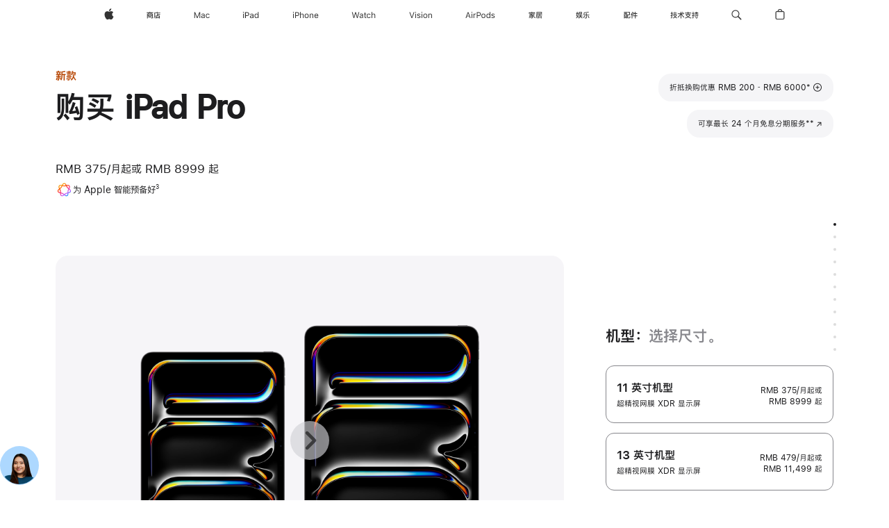

--- FILE ---
content_type: text/html;charset=utf-8
request_url: https://www.apple.com.cn/shop/buy-ipad/ipad-pro?step=select
body_size: 113248
content:
<!DOCTYPE html>
<html  class="nojs seg-consumer cn apac zh-cn zh " lang="zh-CN" >
<head>


            <link rel="preconnect" href="https://store.storeimages.cdn-apple.com/8756/store.apple.com" crossorigin="anonymous">
            <link rel="dns-prefetch" href="https://store.storeimages.cdn-apple.com/8756/store.apple.com" crossorigin="anonymous">

            <link rel="preconnect" href="https://www.apple.com" crossorigin="anonymous">
            <link rel="dns-prefetch" href="https://www.apple.com" crossorigin="anonymous">

            <meta name="viewport" content="width=device-width, height=device-height, initial-scale=1" />
    <title>购买或折抵换购 iPad Pro - Apple (中国大陆)</title>
    <meta charset="utf-8" />
    <meta http-equiv="X-UA-Compatible" content="IE=edge,chrome=1" />    
    <meta name="format-detection" content="telephone=no" />        
         <meta property="og:locale" content="zh_CN" />
        <meta property="og:title" content="购买或折抵换购 iPad Pro" />
        <meta property="og:url" content="https://www.apple.com.cn/shop/buy-ipad/ipad-pro" />
        <meta name="robots" content="max-image-preview:large" />
        <meta property="og:description" content="到 Apple 换购新 iPad Pro，预计可享 RMB 200 至 RMB 6000 的折抵优惠，以及免费的取货或送货服务。指定 iPad 享国家补贴，至高省 RMB 500。仅限上海 Apple Store 零售店。在线商店还可享 24 个月免息分期。立即前往 apple.com.cn 购买。" />
        <meta name="twitter:site" content="@apple" />
        <meta property="og:type" content="product" />
        <meta name="twitter:card" content="summary_large_image" />
        <meta property="og:site_name" content="Apple (中国大陆)" />
        <meta property="og:image" content="https://store.storeimages.cdn-apple.com/1/as-images.apple.com/is/ipad-pro-model-select-gallery-1-202405?wid=1200&amp;hei=630&amp;fmt=jpeg&amp;qlt=95&amp;.v=1713495958512" />
        <meta name="applicable-device" content="pc,mobile"/>
    <meta name="description" content="到 Apple 换购新 iPad Pro，预计可享 RMB 200 至 RMB 6000 的折抵优惠，以及免费的取货或送货服务。指定 iPad 享国家补贴，至高省 RMB 500。仅限上海 Apple Store 零售店。在线商店还可享 24 个月免息分期。立即前往 apple.com.cn 购买。" />
    <meta name="keywords" content="购买iPad Pro, iPad Pro银色, iPad Pro深空灰色" />    
      
      
      <link rel="canonical" href="https://www.apple.com.cn/shop/buy-ipad/ipad-pro" />
          <script  crossorigin="anonymous"> document.cookie = "as_sfa=Mnxjbnxjbnx8emhfQ058Y29uc3VtZXJ8aW50ZXJuZXR8MHwwfDE; path=/; domain=apple.com.cn; expires=Fri, 12-Jun-2026 04:59:39 GMT; Secure;"; </script>
		
		<script type="application/ld+json">{"@context":"https://ziyuan.baidu.com/contexts/cambrian.jsonld","@id":"https://www.apple.com.cn/shop/buy-ipad/ipad-pro","appid":"1648269209122770","title":"购买 iPad Pro","images":["https://store.storeimages.cdn-apple.com/1/as-images.apple.com/is/ipad-pro-model-select-gallery-1-202405?wid=1200&hei=630&fmt=jpeg&qlt=95&.v=1713495958512"],"pubDate":"2025-12-14T04:59:39","upDate":"2025-12-14T04:59:39"}</script>
	<script type="application/json" id="metrics">{"config":{"asMetrics":{"graffitiFeatures":["sectionEngagement","pageLoad"],"asMetricsFeatures":["sharedDataLayer"],"dataMule":"v1","storedEntryPointEnabled":false,"graffitiEnabled":true},"omniture":{"account":["applestoreww"],"trackingServer":"securemetrics.apple.com.cn","internalDomains":["store.apple.com.cn","secure.store.apple.com.cn","secure1.store.apple.com.cn","secure2.store.apple.com.cn","epp.apple.com.cn","secure1.epp.apple.com.cn","storeint.apple.com.cn","secure1.storeint.apple.com.cn","www.apple.com.cn"]},"global":{"cookieDomain":"apple.com.cn"}},"data":{"node":"standard/home/shop_ipad/family/ipad_pro/select","pageName":"AOS: home/shop_ipad/family/ipad_pro/select","properties":{"isHomePage":false,"encryptedStoreId":"wFP7F7CXH9P4TJY9X","serverName":"c868000","characterSetForCountry":"UTF-8","currencyCode":"CNY","computedChannel":"AOS: iPad","storeSegmentVariable":"AOS: CN Consumer","storeFrontId":"506738","productsString":"ipad_pro","eventType":"event55","computedCustomStoreName":"AOS: China Consumer","langAttribute":"zh-cn","evarDataNodesEnabled":true},"currency":"CNY","area":"shop","category":"ipad_pro","products":[{"sku":"MDWU4","partNumber":"MDWU4CH/A","price":{"fullPrice":17499.00},"category":"ipad","name":"11-inch iPad Pro Wi‑Fi 2TB with standard glass - Space Black"},{"sku":"MDWK4","partNumber":"MDWK4CH/A","price":{"fullPrice":8999.00},"category":"ipad","name":"11-inch iPad Pro Wi‑Fi 256GB with standard glass - Space Black"},{"sku":"MDWM4","partNumber":"MDWM4CH/A","price":{"fullPrice":10699.00},"category":"ipad","name":"11-inch iPad Pro Wi‑Fi 512GB with standard glass - Space Black"},{"sku":"MDWP4","partNumber":"MDWP4CH/A","price":{"fullPrice":14099.00},"category":"ipad","name":"11-inch iPad Pro Wi‑Fi 1TB with standard glass - Space Black"},{"sku":"MDWV4","partNumber":"MDWV4CH/A","price":{"fullPrice":17499.00},"category":"ipad","name":"11-inch iPad Pro Wi‑Fi 2TB with standard glass - Silver"},{"sku":"MDWN4","partNumber":"MDWN4CH/A","price":{"fullPrice":10699.00},"category":"ipad","name":"11-inch iPad Pro Wi‑Fi 512GB with standard glass - Silver"},{"sku":"MDWL4","partNumber":"MDWL4CH/A","price":{"fullPrice":8999.00},"category":"ipad","name":"11-inch iPad Pro Wi‑Fi 256GB with standard glass - Silver"},{"sku":"MDWQ4","partNumber":"MDWQ4CH/A","price":{"fullPrice":14099.00},"category":"ipad","name":"11-inch iPad Pro Wi‑Fi 1TB with standard glass - Silver"},{"sku":"MDWX4","partNumber":"MDWX4CH/A","price":{"fullPrice":18299.00},"category":"ipad","name":"11-inch iPad Pro Wi‑Fi 2TB with nano-texture glass - Silver"},{"sku":"MDWT4","partNumber":"MDWT4CH/A","price":{"fullPrice":14899.00},"category":"ipad","name":"11-inch iPad Pro Wi‑Fi 1TB with nano-texture glass - Silver"},{"sku":"MDWW4","partNumber":"MDWW4CH/A","price":{"fullPrice":18299.00},"category":"ipad","name":"11-inch iPad Pro Wi‑Fi 2TB with nano-texture glass - Space Black"},{"sku":"MDWR4","partNumber":"MDWR4CH/A","price":{"fullPrice":14899.00},"category":"ipad","name":"11-inch iPad Pro Wi‑Fi 1TB with nano-texture glass - Space Black"},{"sku":"ME6R4","partNumber":"ME6R4CH/A","price":{"fullPrice":19999.00},"category":"ipad","name":"11-inch iPad Pro Wi‑Fi + Cellular 2TB with nano-texture glass - Silver"},{"sku":"ME6M4","partNumber":"ME6M4CH/A","price":{"fullPrice":16599.00},"category":"ipad","name":"11-inch iPad Pro Wi‑Fi + Cellular 1TB with nano-texture glass - Silver"},{"sku":"ME6Q4","partNumber":"ME6Q4CH/A","price":{"fullPrice":19999.00},"category":"ipad","name":"11-inch iPad Pro Wi‑Fi + Cellular 2TB with nano-texture glass - Space Black"},{"sku":"ME6L4","partNumber":"ME6L4CH/A","price":{"fullPrice":16599.00},"category":"ipad","name":"11-inch iPad Pro Wi‑Fi + Cellular 1TB with nano-texture glass - Space Black"},{"sku":"ME6G4","partNumber":"ME6G4CH/A","price":{"fullPrice":12399.00},"category":"ipad","name":"11-inch iPad Pro Wi‑Fi + Cellular 512GB with standard glass - Space Black"},{"sku":"ME6E4","partNumber":"ME6E4CH/A","price":{"fullPrice":10699.00},"category":"ipad","name":"11-inch iPad Pro Wi‑Fi + Cellular 256GB with standard glass - Space Black"},{"sku":"ME6J4","partNumber":"ME6J4CH/A","price":{"fullPrice":15799.00},"category":"ipad","name":"11-inch iPad Pro Wi‑Fi + Cellular 1TB with standard glass - Space Black"},{"sku":"ME6N4","partNumber":"ME6N4CH/A","price":{"fullPrice":19199.00},"category":"ipad","name":"11-inch iPad Pro Wi‑Fi + Cellular 2TB with standard glass - Space Black"},{"sku":"ME6P4","partNumber":"ME6P4CH/A","price":{"fullPrice":19199.00},"category":"ipad","name":"11-inch iPad Pro Wi‑Fi + Cellular 2TB with standard glass - Silver"},{"sku":"ME6F4","partNumber":"ME6F4CH/A","price":{"fullPrice":10699.00},"category":"ipad","name":"11-inch iPad Pro Wi‑Fi + Cellular 256GB with standard glass - Silver"},{"sku":"ME6K4","partNumber":"ME6K4CH/A","price":{"fullPrice":15799.00},"category":"ipad","name":"11-inch iPad Pro Wi‑Fi + Cellular 1TB with standard glass - Silver"},{"sku":"ME6H4","partNumber":"ME6H4CH/A","price":{"fullPrice":12399.00},"category":"ipad","name":"11-inch iPad Pro Wi‑Fi + Cellular 512GB with standard glass - Silver"},{"sku":"MDYR4","partNumber":"MDYR4CH/A","price":{"fullPrice":17399.00},"category":"ipad","name":"13-inch iPad Pro Wi‑Fi 1TB with nano-texture glass - Silver"},{"sku":"MDYW4","partNumber":"MDYW4CH/A","price":{"fullPrice":20799.00},"category":"ipad","name":"13-inch iPad Pro Wi‑Fi 2TB with nano-texture glass - Silver"},{"sku":"MDYQ4","partNumber":"MDYQ4CH/A","price":{"fullPrice":17399.00},"category":"ipad","name":"13-inch iPad Pro Wi‑Fi 1TB with nano-texture glass - Space Black"},{"sku":"MDYV4","partNumber":"MDYV4CH/A","price":{"fullPrice":20799.00},"category":"ipad","name":"13-inch iPad Pro Wi‑Fi 2TB with nano-texture glass - Space Black"},{"sku":"MDYK4","partNumber":"MDYK4CH/A","price":{"fullPrice":11499.00},"category":"ipad","name":"13-inch iPad Pro Wi‑Fi 256GB with standard glass - Silver"},{"sku":"MDYM4","partNumber":"MDYM4CH/A","price":{"fullPrice":13199.00},"category":"ipad","name":"13-inch iPad Pro Wi‑Fi 512GB with standard glass - Silver"},{"sku":"MDYP4","partNumber":"MDYP4CH/A","price":{"fullPrice":16599.00},"category":"ipad","name":"13-inch iPad Pro Wi‑Fi 1TB with standard glass - Silver"},{"sku":"MDYU4","partNumber":"MDYU4CH/A","price":{"fullPrice":19999.00},"category":"ipad","name":"13-inch iPad Pro Wi‑Fi 2TB with standard glass - Silver"},{"sku":"MDYJ4","partNumber":"MDYJ4CH/A","price":{"fullPrice":11499.00},"category":"ipad","name":"13-inch iPad Pro Wi‑Fi 256GB with standard glass - Space Black"},{"sku":"MDYN4","partNumber":"MDYN4CH/A","price":{"fullPrice":16599.00},"category":"ipad","name":"13-inch iPad Pro Wi‑Fi 1TB with standard glass - Space Black"},{"sku":"MDYL4","partNumber":"MDYL4CH/A","price":{"fullPrice":13199.00},"category":"ipad","name":"13-inch iPad Pro Wi‑Fi 512GB with standard glass - Space Black"},{"sku":"MDYT4","partNumber":"MDYT4CH/A","price":{"fullPrice":19999.00},"category":"ipad","name":"13-inch iPad Pro Wi‑Fi 2TB with standard glass - Space Black"},{"sku":"ME8W4","partNumber":"ME8W4CH/A","price":{"fullPrice":19099.00},"category":"ipad","name":"13-inch iPad Pro Wi‑Fi + Cellular 1TB with nano-texture glass - Space Black"},{"sku":"ME9A4","partNumber":"ME9A4CH/A","price":{"fullPrice":22499.00},"category":"ipad","name":"13-inch iPad Pro Wi‑Fi + Cellular 2TB with nano-texture glass - Space Black"},{"sku":"ME8X4","partNumber":"ME8X4CH/A","price":{"fullPrice":19099.00},"category":"ipad","name":"13-inch iPad Pro Wi‑Fi + Cellular 1TB with nano-texture glass - Silver"},{"sku":"ME9C4","partNumber":"ME9C4CH/A","price":{"fullPrice":22499.00},"category":"ipad","name":"13-inch iPad Pro Wi‑Fi + Cellular 2TB with nano-texture glass - Silver"},{"sku":"ME8U4","partNumber":"ME8U4CH/A","price":{"fullPrice":18299.00},"category":"ipad","name":"13-inch iPad Pro Wi‑Fi + Cellular 1TB with standard glass - Space Black"},{"sku":"ME8Y4","partNumber":"ME8Y4CH/A","price":{"fullPrice":21699.00},"category":"ipad","name":"13-inch iPad Pro Wi‑Fi + Cellular 2TB with standard glass - Space Black"},{"sku":"ME8R4","partNumber":"ME8R4CH/A","price":{"fullPrice":14899.00},"category":"ipad","name":"13-inch iPad Pro Wi‑Fi + Cellular 512GB with standard glass - Space Black"},{"sku":"ME8P4","partNumber":"ME8P4CH/A","price":{"fullPrice":13199.00},"category":"ipad","name":"13-inch iPad Pro Wi‑Fi + Cellular 256GB with standard glass - Space Black"},{"sku":"ME8T4","partNumber":"ME8T4CH/A","price":{"fullPrice":14899.00},"category":"ipad","name":"13-inch iPad Pro Wi‑Fi + Cellular 512GB with standard glass - Silver"},{"sku":"ME8V4","partNumber":"ME8V4CH/A","price":{"fullPrice":18299.00},"category":"ipad","name":"13-inch iPad Pro Wi‑Fi + Cellular 1TB with standard glass - Silver"},{"sku":"ME9D4","partNumber":"ME9D4CH/A","price":{"fullPrice":21699.00},"category":"ipad","name":"13-inch iPad Pro Wi‑Fi + Cellular 2TB with standard glass - Silver"},{"sku":"ME8Q4","partNumber":"ME8Q4CH/A","price":{"fullPrice":13199.00},"category":"ipad","name":"13-inch iPad Pro Wi‑Fi + Cellular 256GB with standard glass - Silver"}],"sectionEngagement":[[".dd-compare","buyflow-compare"],["[data-analytics-section=\"dimensionScreensize\"]","dimensionscreensize"],["[data-analytics-section=\"dimensionFinish\"]","dimensiondisplay"],["[data-analytics-section=\"summary\"]","summary"],["#acc_pencil,#acc_pencil_first","pencil"],["[data-analytics-section=\"buyflow-business\"]","buyflow-business"],["[data-analytics-section=\"engraving\"]","engraving"],["[data-analytics-section=\"applecare\"]","applecare"],["[data-analytics-section=\"tradein\"]","tradein"],["[data-analytics-section=\"dimensionCapacity\"]","dimensioncapacity"],[".dd-services","app-services"],["[data-analytics-section=\"paymentOptions\"]","paymentOptions"],["[data-analytics-section=\"dimensionColor\"]","dimensioncolor"],["[data-analytics-section=\"dimensionConnection\"]","dimensionconnection"],["[data-analytics-section=\"buyflow-faq\"]","buyflow-faq"]],"buyflow":{"step":"select","lineOfBusiness":"ipad","name":"ipad_pro","dimensionOrder":[["dimensionScreensize","dimensionColor","dimensionCapacity","dimensionFinish","dimensionConnection"]],"selectionOrder":[["dimensionScreensize","dimensionColor","dimensionCapacity","dimensionFinish","dimensionConnection","engraving","accessories","tradeIn","payment","appleCare"]]}}}</script>
            <script type="application/json" id="graffiti-tags">[{"u":"","c":"sha256-h4hHMfW1aOWecH+ZudUuT/jQ3hARMakj8v0C0ePrgv0=","p":"100"},{"u":"","c":"sha256-RkQoe7XoUt/7TpFjHkSjlfDf6d0XmU6WeBm7E0lSHXk=","p":"100"},{"u":"","c":"sha256-4ZDkhD+rlR3dYpYnrBDs101Dio+hne709ceeZW8NOdc=","p":"100"}]</script>
    
    
    <link rel="image_src" href="https://store.storeimages.cdn-apple.com/1/as-images.apple.com/is/ipad-pro-13-og-202405?wid=400&amp;hei=400&amp;fmt=jpeg&amp;qlt=90&amp;.v=TktGcXNrdGZVQ3BPNkNEWHNmZzJkNVg3Y3BadTkrN3dFTkJNcm8rdTE0MzJLR3Y0SWRpTGppVElCV2ZDVjAzeTlGcUdzbUhxVVZKUExTMkZZYlFXYTUxZjFHL0tLa2NqV01NK2doTWQxdlE" />

            <script crossorigin="anonymous">
                     if (/(iPhone|iPod).*OS ([6-9]|[1-9][0-9]).*AppleWebKit.*Mobile.*Safari/.test(navigator.userAgent)) {
                       var headNode = document.getElementsByTagName("head")[0];
var sbNode = document.createElement('meta');
var url = decodeURI("https://www.apple.com.cn/shop/buy-ipad/ipad-pro");
var ses = "; " + document.cookie;
var sesParts = ses.split("; s_vi=");
ses = sesParts.length == 2 ? sesParts.pop().split(";").shift() : '';
if (ses !== '') {
    url += url.indexOf('?') >= 0 ? '&' : '?';
    url += 'ses=' + encodeURI(ses);
}
sbNode.name = 'apple-itunes-app';
sbNode.content = 'app-id=375380948, app-argument=' + url;
headNode.appendChild(sbNode);

                     }
                    else if (/(iPad).*OS ([6-9]|[1-9][0-9]).*AppleWebKit.*Mobile.*Safari/.test(navigator.userAgent)) {
                      var headNode = document.getElementsByTagName("head")[0];
var sbNode = document.createElement('meta');
var url = decodeURI("https://www.apple.com.cn/shop/buy-ipad/ipad-pro");
var ses = "; " + document.cookie;
var sesParts = ses.split("; s_vi=");
ses = sesParts.length == 2 ? sesParts.pop().split(";").shift() : '';
if (ses !== '') {
    url += url.indexOf('?') >= 0 ? '&' : '?';
    url += 'ses=' + encodeURI(ses);
}
sbNode.name = 'apple-itunes-app';
sbNode.content = 'app-id=375380948, app-argument=' + url;
headNode.appendChild(sbNode);

                    }
            </script>



        


<script>
window.apple = window.apple || {};
    apple.buyFlowVersionId = "v10";
    apple.buyFlowFirstStep = true;
    apple.buyFlowExpiry = 28800000;
    apple.buyFlowPath = "/shop/buy-ipad/ipad-pro";
</script>


        

<script>
    window.asBuyFlow = window.asBuyFlow || {};
    window.asBuyFlow.sfa = 'cn';

    window.asBuyFlow.storageConfig = {
        genericPath: '/' + window.asBuyFlow.sfa + (window.apple && window.apple.buyFlowPath
            ? window.apple.buyFlowPath : (window.location.pathname + '/generic'))
    }
</script>

                                <link rel="preload" as="image" href="https://store.storeimages.cdn-apple.com/1/as-images.apple.com/is/ipad-pro-model-select-gallery-1-202212?wid=5120&hei=2880&fmt=webp&qlt=90&.v=cXN0QTVTNDBtbGIzcy91THBPRThnNE5sSFgwakNWNmlhZ2d5NGpHdllWZVcvNkFpVHF6OWJzTGpqbk5xVnpya0JQYkhSV3V1dC9oa0s5K3lqMGtUaFdneHNMYjl5U2NLL1VkcWtFWDYzbWIzek9DSnRkRGU3RzJhdVp4dllhYzM&traceId=1">


            	<script crossorigin="anonymous">
		window.asUnsupportedBrowserUrl = "https://www.apple.com.cn/shop/unsupported";
	</script>


<script crossorigin="anonymous">
	//replace nojs class with js on html element
	(function(html){
		html.className = html.className.replace(/\bnojs\b/,'js')
	})(document.documentElement);

	// add metric shim
	window.s = {
		t: () => {},
		tl: () => {},
		clearVars: () => {},
		pageName: 'disabled',
		disabled: true
	};
</script>

    
            <link data-srs rel="stylesheet" href="https://store.storeimages.cdn-apple.com/8756/store.apple.com/static-resources/rs-globalelements-2.20.0-e0ef1/dist/ac-globalnav.css" media="screen, print"  />




        <link data-srs rel="stylesheet" href="https://store.storeimages.cdn-apple.com/8756/store.apple.com/static-resources/rs-external-1.68.1-ed939/dist/cn/external.css" media="screen, print"  />
        <link data-srs rel="stylesheet" href="https://store.storeimages.cdn-apple.com/8756/store.apple.com/static-resources/rs-vendor-1.31.0-51e19/dist/common-css@1.2.0/dist/common.css" media="screen, print"  />
        <link data-srs rel="stylesheet" href="https://store.storeimages.cdn-apple.com/8756/store.apple.com/static-resources/rs-ipad-4.39.2-a706d/dist/step1evolution.css" media="screen, print"  />

        <link data-srs rel="stylesheet" href="https://www.apple.com.cn/wss/fonts?families=SF+Pro+SC,v1:400,600|SF+Pro+Text,v3:400,600|SF+Pro+Display,v3:500|SF+Pro+Icons,v3|Apple+Monochrome+Emoji,v3|Apple+Monochrome+Emoji+Ind,v2|PingHei,v1"  />

    



<link rel="stylesheet" href="https://store.storeimages.cdn-apple.com/8756/store.apple.com/shop/Catalog/global/css/dd/buy-flow/ipad.css" media="screen, print" />
<link rel="stylesheet" href="https://store.storeimages.cdn-apple.com/8756/store.apple.com/shop/Catalog/global/css/web/fee/buy-flow/ipad/as-ipad-pro.css" media="screen, print" />

	<script crossorigin="anonymous">
		window.irOn=true;
	</script>

    <script crossorigin="anonymous">
        window.ECHO_CONFIG = {
            metadata: {
                environment: "",
                format: "common",
                fmt: "common",
                region: "apac",
                country: "CN",
                sf: "cn",
                segment: "Consumer",
                locale: "zh-cn",
                referer: document.referrer,
                node: "standard/home/shop_ipad/family/ipad_pro/select",
                pageResource: "ipad-4",
                feature: "step1evolution",
                targetEnabled: "false"
            },
            config: {
                "pageViewId": Math.random().toString(36).substring(2, 12) + '-' + Date.now().toString(36),
                "app": "com.apple.www.Store",
                "delaySendingPageViewDataMS": 500,
                "nonEssentialEventSampleRatePct": 0.1,
                "altTextEventSampleRatePct": 1.0,
                "customEventSampleRatePct": 25.0,
                "interactionEventSampleRatePct": 100.0,
                "performanceMeasureEventSampleRatePct": 5.0,
                "performanceNowEventSampleRatePct": 65.0,
                "resourceEventSampleRatePct": 5.0,
                "rumEventSampleRatePct": 25.0,
                "performanceMeasurePollingIntervalMS": 1000,
                "performanceMeasuresToReport": "".split(','),
                "resourceDisallowedResourceList": "securemetrics.apple.com".split(','),
                "resourcePollingIntervalMS": 2001,
                "sendErrors": true,
                "sendPageViewData": true,
                "sendResourceData":  true,
                "url": "https://xp.apple.com/report/2/xp_aos_clientperf,/shop/mdp/api/echo",
                "echoSubDomainName": "https://www.apple.com.cn",
                "passiveEventIngestionUrl": "https://xp.apple.com/report/2/xp_aos_clientperf",
                "criticalEventIngestionUrl": "/shop/mdp/api/echo",
                "sendLoggingData": true,
                "eventListeners": null || {},
                "preLoadErrors": []
            }
        };

        window.ECHO_CONFIG.config.preLoadErrorListener = window.addEventListener('error', (event) => {
            window.ECHO_CONFIG.config.preLoadErrors.push(event);
        });

        window.AS_LOG_LEVEL = "ERROR";
    </script>


    
        <script data-srs

            src="https://store.storeimages.cdn-apple.com/8756/store.apple.com/static-resources/rs-external-1.68.1-ed939/dist/unsupportedBrowser.min.js"


         nomodule crossorigin="anonymous" integrity="sha384-xA4aSWL+MVd9UwGaciKIe6Ws2in1+cSOXfCZ/KgWWJeJ1eBDhPaftM2S97id4HfU"></script>
        <script data-srs

            src="https://store.storeimages.cdn-apple.com/8756/store.apple.com/static-resources/rs-echo-3.30.0-4f384/dist/echo.min.js"


         async crossorigin="anonymous" type="module" integrity="sha384-57kiFvsJ04kQkvJLsrJE9W6XZak+iSEPGJQnsO/qAdQJUo1Va2/XR8OWd9gD/K+B"></script>
        <script data-srs

            src="https://store.storeimages.cdn-apple.com/8756/store.apple.com/static-resources/rs-external-1.68.1-ed939/dist/external.js"


         crossorigin="anonymous" integrity="sha384-7UgHstVfwyQwDgXfwurVWh+HWOaKwNIYeZ5LVRPd7ydcPqb6tijs/y8E86ncDJSW"></script>
        <script data-srs

            src="https://store.storeimages.cdn-apple.com/8756/store.apple.com/static-resources/rs-external-1.68.1-ed939/dist/log.js"


         crossorigin="anonymous" integrity="sha384-LLtjA+VZTCx6UvMkbBiY8rm4va9KSPyu1dR1l67jFCnp/Kyuuf2KbM00MtPKB5zQ"></script>
        <script data-srs

            src="https://store.storeimages.cdn-apple.com/8756/store.apple.com/static-resources/rs-vendor-1.31.0-51e19/dist/adobe-appmeasurement@2.23.0/third-party/js/AppMeasurement.js"


         crossorigin="anonymous" integrity="sha384-F1AYDcGm0yYcO+ZUQ5n1Anuylmy4hDT+UjPesrQBpHh8174rgghpI9rMLgq1vgfs"></script>
        <script data-srs

            src="https://store.storeimages.cdn-apple.com/8756/store.apple.com/static-resources/rs-analytics-1.7.2-ea03f/dist/analytics.js"


         crossorigin="anonymous" integrity="sha384-iVDt7peSCxNGQKH75J1IY/iKl6idx4CnTPO8dksXlKqujqBQrxmici8SOw4Dqlw0"></script>
        <script data-srs

            src="https://store.storeimages.cdn-apple.com/8756/store.apple.com/static-resources/rs-vendor-1.31.0-51e19/dist/lodash@4.17.21/lodash.min.js"


         crossorigin="anonymous" integrity="sha384-H6KKS1H1WwuERMSm+54dYLzjg0fKqRK5ZRyASdbrI/lwrCc6bXEmtGYr5SwvP1pZ"></script>
        <script data-srs

            src="https://store.storeimages.cdn-apple.com/8756/store.apple.com/static-resources/rs-vendor-1.31.0-51e19/dist/react@18.2.0/umd/react.production.min.js"


         crossorigin="anonymous" integrity="sha384-tMH8h3BGESGckSAVGZ82T9n90ztNXxvdwvdM6UoR56cYcf+0iGXBliJ29D+wZ/x8"></script>
        <script data-srs

            src="https://store.storeimages.cdn-apple.com/8756/store.apple.com/static-resources/rs-vendor-1.31.0-51e19/dist/react-dom@18.2.0/umd/react-dom.production.min.js"


         crossorigin="anonymous" integrity="sha384-bm7MnzvK++ykSwVJ2tynSE5TRdN+xL418osEVF2DE/L/gfWHj91J2Sphe582B1Bh"></script>
        <script data-srs

            src="https://store.storeimages.cdn-apple.com/8756/store.apple.com/static-resources/rs-ipad-4.39.2-a706d/dist/step1evolution.js"


         crossorigin="anonymous" integrity="sha384-gVlJMcGPV0OpQLBMzU7jGCHV9ZvL8HsgKNr1VwXv/RE6WwQlVtqtAFcW7K2Zftdz"></script>

        <script data-srs src="https://store.storeimages.cdn-apple.com/8756/store.apple.com/static-resources/rs-globalelements-2.20.0-e0ef1/dist/ac-globalnav.umd.js" defer crossorigin="anonymous" integrity="sha384-2VfvJpAfs3Z/4i+I+F4Ygb84rD642EhD4Xovy+V0ynqTvl2DUapTR3OqN+/Q2Gao"></script>
    <script data-srs src="https://store.storeimages.cdn-apple.com/8756/store.apple.com/static-resources/rs-globalelements-2.20.0-e0ef1/dist/globalelements.js" crossorigin="anonymous" integrity="sha384-Vd4M0TI5DAjH73dnM/hI4oN/2/mxN9SrrUwWVLjAtD3r4q5hE2DcNVMnjkwpAinh"></script>








    


        <script id="shldVerify" type="module" crossorigin="anonymous" src="/shop/shld/v1/verify.js"></script>
        <script crossorigin="anonymous">
            window.shldConfig= {
                isEnabled: true
            };
        </script>

    <script crossorigin="anonymous">
        (function () {
            const logger = typeof window.Log === "function" ? window.Log("pixel") : window.console;

            try {
                function sanitizeAndNormalizePathname(pathname) {
                    let newPathname = pathname;
                    let decodedPathname;

                    try {
                        decodedPathname = decodeURIComponent(pathname);
                    } catch (error) {
                        decodedPathname = pathname;
                    }

                    // first handle /storepickup and /<sf>/storepickup
                    if (decodedPathname.includes('/storepickup')) {
                        newPathname = '/storepickup';
                    }

                    // then handle /store and /<sf>/store
                    else if (decodedPathname.includes('/store')) {
                        const base = '/store';
                        const path = decodedPathname.split('/store')[1];
                        newPathname = `${base}${path}`;
                    }

                    // handle /search and /<sf>/search
                    else if (decodedPathname.includes('/search')) {
                        newPathname = '/search';
                    }

                    // handle /giftcard and /<sf>/giftcard
                    else if (decodedPathname.includes('/giftcard')) {
                        newPathname = '/giftcard';
                    }

                    // handle /shop/bag/saved_bag and /<sf>/shop/bag/saved_bag
                    else if (decodedPathname.includes('/shop/bag/saved_bag')) {
                        const base = '/shop/bag/saved_bag';
                        newPathname = `${base}`;
                    }

                    // handle /shop/order and /<sf>/shop/order
                    else if (decodedPathname.includes('/shop/bag')) {
                        const base = '/shop/bag';
                        newPathname = `${base}`;
                    }

                    // handle /shop/order and /<sf>/shop/order
                    else if (decodedPathname.includes('/shop/pdpAddToBag')) {
                        const base = '/shop/pdpAddToBag';
                        newPathname = `${base}`;
                    }

                    // handle /shop/order and /<sf>/shop/order
                    else if (decodedPathname.includes('/shop/order')) {
                        const base = '/shop/order';
                        const path = decodedPathname
                            .split(base)[1]
                            .replace(/\d/g, '0')
                            .replace(/[\w.-]+@[\w.-]+\.\w+/g, 'user@example.com');
                        newPathname = `${base}${path}`;
                    }

                    // handle /shop/recap and /<sf>/shop/recap
                    else if (decodedPathname.includes('/shop/recap')) {
                        const base = '/shop/recap';
                        newPathname = `${base}`;
                    }

                    // handle /shop/start and /<sf>/shop/start
                    else if (decodedPathname.includes('/shop/start')) {
                        const base = '/shop/start';
                        newPathname = `${base}`;
                    }

                    // handle /shop/confirm and /<sf>/shop/confirm
                    else if (decodedPathname.includes('/shop/confirm')) {
                        const base = '/shop/confirm';
                        newPathname = `${base}`;
                    }

                    // handle /shop/posThankYou and /<sf>/shop/posThankYou
                    else if (decodedPathname.includes('/shop/posThankYou')) {
                        const base = '/shop/posThankYou';
                        newPathname = `${base}`;
                    }

                    // handle /shop/yoursaves and /<sf>/shop/yoursaves
                    else if (decodedPathname.includes('/shop/yoursaves')) {
                        const base = '/shop/yoursaves';
                        newPathname = `${base}`;
                    }

                    // handle /shop and /<sf>/shop
                    else if (decodedPathname.includes('/shop')) {
                        const base = '/shop';
                        const path = decodedPathname.split('/shop')[1];
                        newPathname = `${base}${path}`;
                    }

                    // handle %
                    if (newPathname.includes('%')) {
                        newPathname = newPathname.split('%')[0];
                    }

                    return newPathname;
                }

                function getSanitizedLocation(location) {
                    if (!location) {
                        return {};
                    }
                    const newLocation = new URL(location);
                    if (newLocation.protocol.startsWith('http')) {
                        return newLocation;
                    }
                    newLocation.pathname = 'pathname';
                    return newLocation;
                }

                function getAosSanitizedLocation(location) {
                    const sanitizedLocation = getSanitizedLocation(location);

                    const normalizedPath = sanitizeAndNormalizePathname(sanitizedLocation.pathname);

                    sanitizedLocation.hash = '';
                    sanitizedLocation.href = `${sanitizedLocation.protocol}//${sanitizedLocation.host}${normalizedPath}`;
                    sanitizedLocation.password = '';
                    sanitizedLocation.pathname = normalizedPath;
                    sanitizedLocation.search = '';

                    return sanitizedLocation;
                }

                const sanitizedLocation = getAosSanitizedLocation(window.location);

                function getPageShopPath(pathname) {
                    let newPathname = pathname;

                    // handle /shop/product and /<sf>/shop/product
                    if (newPathname.includes('/shop/product')) {
                        const base = '/shop/product';
                        newPathname = `${base}`;
                    }

                    const pathElements = newPathname.split('/');

                    if (pathElements.length <= 5) {
                        return newPathname;
                    }

                    return pathElements.slice(0, 4).join('/');
                }

                const pageViewId = window.ECHO_CONFIG && window.ECHO_CONFIG.config && window.ECHO_CONFIG.config.pageViewId;
                const referrer = document.referrer.includes('apple.com') ? getAosSanitizedLocation(document.referrer).href : document.referrer;
                const host = sanitizedLocation.host;
                const pageHostname = sanitizedLocation.hostname;
                const pagePathname = sanitizedLocation.pathname;
                const pageUrl = sanitizedLocation.href;
                const pageShopPath = getPageShopPath(sanitizedLocation.pathname);
                const recordTime=Date.now();
                const src = `https://www.apple.com.cn/shop/mdp/echo/echo.png?pageViewId=${pageViewId}&recordTime=${recordTime}&referrer=${referrer}&referer=${referrer}&host=${host}&pageHostname=${pageHostname}&pageUrl=${pageUrl}&pagePathname=${pagePathname}&pageShopPath=${pageShopPath}&eventType=pageview&environment=&format=common&region=apac&country=CN&sf=cn&segment=Consumer&locale=zh-cn&node=standard/home/shop_ipad/family/ipad_pro/select&pageResource=ipad-4&feature=step1evolution`;
                const pixelScript = document.createElement("img");

                pixelScript.setAttribute("src", src);
            } catch (e) {
                logger.error(e);
            }
        })();
    </script>

    <noscript>
        <img src="https://www.apple.com.cn/shop/mdp/echo/echo.png?pageViewId=no-js&recordTime=no-js&referrer=no-js&referer=no-js&host=no-js&pageHostname=no-js&pageUrl=no-js&pagePathname=no-js&pageShopPath=no-js&eventType=pageview&environment=&format=common&region=apac&country=CN&sf=Consumer&segment=Consumer&locale=zh-cn&node=standard/home/shop_ipad/family/ipad_pro/select&pageResource=ipad-4&feature=step1evolution" width="1" height="1" />
    </noscript>



        <script crossorigin="anonymous">
            window.dynamicFootnotesConfig = {
                dynamicSymbols: ["<sup>a</sup>","<sup>b</sup>","<sup>I</sup>","<sup>II</sup>","<sup>i</sup>","<sup>ii</sup>","<sup>※</sup>","<sup>※※</sup>","<sup>¶</sup>","<sup>¶¶</sup>"],
                selector: "div.footnotes",
                footnoteElementType: "p",
                footnoteElementDataAttr: "data-dynamic-footnote",
                placeholderRegex: /{footnote\.(.*?)}/g,
                placeholderIdFindFn: function (str) {
                    return str.split(".")[1].split("}")[0]
                },
                symbolCache: {},
                nextSymbolIndex: 0
            };
        </script>

        <script crossorigin="anonymous">
            window.dynamicHashConfig = {
                // should match something like '__hash__'
                placeholderRegex: /__hash__/g,
            };

            window.dcpConfig = {
                mzoneUrl: "/shop/personalization",
                mzoneParamPrefix: "mz",
                moduleBaseUrl: "/shop/content-module",
                timeoutMS: 2000,
                enabled: true,
                mzoneIdList: [],
                mzoneMap: {},
                dataAttr: 'data-mzone',
                dynamicDataAttr: 'data-mzone-dynamic-content',
                acStatusConfigGetter: function () {
                    var acConfig = window.acSetup;

                    if (!acConfig) {
                        return false;
                    }

                    return {
                        merchantIdentifier: acConfig.merchantIdentifier || '',
                        signature: acConfig.signature || '',
                        signedFields: acConfig.signedFields || null
                    };
                },
                analytics: {
                    attributesToAddToModules: [
                        { key: "role", value: "listitem", type: "string" },
                        { key: "data-rule-id", value: "ruleId", type: "moduleProperty" },
                        { key: "data-module-id", value: "moduleId", type: "moduleProperty" }
                    ],
                    selectorsToIgnore: [".dcp-module-hook", "style", "script", "noscript"],
                }
            };
        </script>



                        <script src="https://graffiti-tags.apple.com/public/aos/prod/ucp6/h4hHMfW1aOWecH_ZudUuT-jQ3hARMakj8v0C0ePrgv0.js" integrity="sha256-h4hHMfW1aOWecH+ZudUuT/jQ3hARMakj8v0C0ePrgv0=" crossorigin="anonymous"></script>
            <script src="https://graffiti-tags.apple.com/public/aos/prod/ucp6/RkQoe7XoUt-7TpFjHkSjlfDf6d0XmU6WeBm7E0lSHXk.js" integrity="sha256-RkQoe7XoUt/7TpFjHkSjlfDf6d0XmU6WeBm7E0lSHXk=" crossorigin="anonymous"></script>
            <script src="https://graffiti-tags.apple.com/public/aos/prod/ucp6/4ZDkhD_rlR3dYpYnrBDs101Dio_hne709ceeZW8NOdc.js" integrity="sha256-4ZDkhD+rlR3dYpYnrBDs101Dio+hne709ceeZW8NOdc=" crossorigin="anonymous"></script>


            <script crossorigin="anonymous">
    window.chatConfig = {"chat":{"page":[{"name":"WEB_CHAT_COUNTRY","value":"cn"},{"name":"WEB_CHAT_LANGUAGE","value":"zh"},{"name":"WEB_CHAT_ORDERNUMBER","value":null},{"name":"WEB_CHAT_GEO","value":"apac"},{"name":"WEB_CHAT_SEGMENT","value":"consumer"},{"name":"WEB_CHAT_SECTION","value":"product selection"},{"name":"WEB_CHAT_SUBSECTION","value":"select"},{"name":"WEB_CHAT_REFER","value":null},{"name":"WEB_CHAT_APP","value":"AOS"},{"name":"WEB_CHAT_PAGE","value":"AOS: home/shop_ipad/family/ipad_pro/select"},{"name":"url","value":"https://contactretail.apple.com.cn"}]}};
</script>



    

<script crossorigin="anonymous">
	if(!/dssid2/.test(document.cookie) || !/as_dc/.test(document.cookie)) {
		document.addEventListener('DOMContentLoaded', () => {
			const ie = document.createElement("IMG");
			ie.src = '/shop/dc';
			ie.width = 1;
			ie.height = 1;
			ie.style.display = "none";
			ie.alt = "";
			document.body.appendChild(ie);
		});
	}
</script>


    


</head>

    <body  class="rs-ipad rs-ipad-pro as-theme-light-heroimage">
            <div class="metrics">
            <noscript>
        <img src="https://securemetrics.apple.com.cn/b/ss/applestoreww/1/H.8--NS/0?pageName=No-Script:AOS%3A+home%2Fshop_ipad%2Ffamily%2Fipad_pro%2Fselect" height="1" width="1" alt=""/>
    </noscript>


        
        	<script></script>


        
        
    <script crossorigin="anonymous">
            if (window.asMetrics && window.asMetrics.initialize) {
                window.asMetrics.initialize();
            }
    </script>


    </div>




<script crossorigin="anonymous">
	if(!/dssid2/.test(document.cookie) || !/as_dc/.test(document.cookie)) {
		document.addEventListener('DOMContentLoaded', () => {
			const ie = document.createElement("IMG");
			ie.src = '/shop/dc';
			ie.width = 1;
			ie.height = 1;
			ie.style.display = "none";
			ie.alt = "";
			document.body.appendChild(ie);
		});
	}
</script>




        <div id="page">
<img src="/shop/beacon/atb" class="ir visuallyhidden" alt="" width="1" height="1"  />
            


    <script id="aos-gn-links" type="application/json">
    {  "educationrouting" : "https://www.apple.com.cn/shop/browse/home/education_routing",  "special_deals" : "https://www.apple.com.cn/shop/refurbished",  "buy_iphone/iphone_se" : "https://www.apple.com.cn/iphone",  "buy_mac" : "https://www.apple.com.cn/shop/buy-mac",  "edu_store" : "https://www.apple.com/cn-edu/store",  "order/list" : "https://secure.www.apple.com.cn/shop/order/list",  "buy_airtag/airtag" : "https://www.apple.com.cn/shop/browse/home/shop_airtag/family/airtag",  "buy_watch" : "https://www.apple.com.cn/shop/buy-watch",  "ipad/keyboards" : "https://www.apple.com.cn/shop/ipad/accessories/keyboards",  "ipad/accessories" : "https://www.apple.com.cn/shop/ipad/accessories",  "accessories/all_accessories/made_by_apple" : "https://www.apple.com.cn/shop/accessories/all/made-by-apple",  "watch/bands" : "https://www.apple.com.cn/shop/watch/bands",  "buy_homepod/homepod_mini" : "https://www.apple.com.cn/shop/homepod/family/homepod-mini",  "eppstore/veteransandmilitary" : "https://www.apple.com.cn/",  "studio/apple_watch" : "https://www.apple.com.cn/shop/studio/apple-watch",  "payment_plan" : "https://www.apple.com.cn/shop/browse/finance/PaypalFinancingLandingPage",  "buy_homepod/homepod" : "https://www.apple.com.cn/shop/homepod/family/homepod",  "buy_tv/apple_tv_4k" : "https://www.apple.com.cn/shop/tv/family/apple-tv-4k",  "trade_in" : "https://www.apple.com.cn/shop/trade-in",  "mac/accessories" : "https://www.apple.com.cn/shop/mac/accessories",  "accessories/all_accessories/beats_featured" : "https://www.apple.com.cn/shop/accessories/all/beats-featured",  "buy_iphone/carrier_offers" : "https://www.apple.com.cn/shop/buy-iphone/carrier-offers",  "store" : "https://www.apple.com.cn/store",  "watch/accessories" : "https://www.apple.com.cn/shop/watch/accessories",  "buy_ipad" : "https://www.apple.com.cn/shop/buy-ipad",  "buy_iphone" : "https://www.apple.com.cn/shop/buy-iphone",  "smart_home/accessories" : "https://www.apple.com.cn/shop/smart-home/accessories",  "buy_iphone/iphone_12" : "https://www.apple.com.cn/iphone",  "buy_iphone/iphone_13" : "https://www.apple.com.cn/iphone",  "iphone/accessories" : "https://www.apple.com.cn/shop/iphone/accessories",  "buy_accessories" : "https://www.apple.com.cn/shop/accessories/all"}
    </script>


            <meta name="aos-gn-template" content="2.18.1-SNAPSHOT - Tue Jul 22 2025 12:19:03 GMT-0700 (Pacific Daylight Time)" />
            <meta name="globalnav-store-key" content="SJHJUH4YFCTTPD4F4" />
            <meta name="globalnav-search-field[action]" content="/search" />
            <meta name="globalnav-submenus-enabled" content="true" data-ff-enabled data-cms />
            <meta name="globalmessage-segment-redirect" content="true" data-cms />
            <meta name="globalnav-search-suggestions-enabled" content="true" data-cms />
            <meta name="globalnav-bag-flyout-enabled" content="true" data-cms />



























































<div id="globalheader">
  <aside id="globalmessage-segment" lang="zh-CN" dir="ltr" class="globalmessage-segment">
    <ul data-strings="{&quot;view&quot;:&quot;{%STOREFRONT%} 商店首页&quot;,&quot;segments&quot;:{&quot;smb&quot;:&quot;企业商店首页&quot;,&quot;eduInd&quot;:&quot;教育商店首页&quot;,&quot;other&quot;:&quot;商店首页&quot;},&quot;exit&quot;:&quot;退出商店&quot;}" class="globalmessage-segment-content"></ul>
  </aside>
  <nav id="globalnav" lang="zh-CN" dir="ltr" aria-label="全部网页" data-analytics-element-engagement-start="globalnav:onFlyoutOpen" data-analytics-element-engagement-end="globalnav:onFlyoutClose" data-store-api="https://www.apple.com.cn/shop/bag/status" data-analytics-activitymap-region-id="global nav" data-analytics-region="global nav" class="globalnav no-js">
    <div class="globalnav-content">
      <div class="globalnav-item globalnav-menuback">
        <button aria-label="主菜单" class="globalnav-menuback-button">
          <span class="globalnav-chevron-icon"><svg height="48" viewbox="0 0 9 48" width="9" xmlns="http://www.w3.org/2000/svg">
              <path d="m1.5618 24.0621 6.5581-6.4238c.2368-.2319.2407-.6118.0088-.8486-.2324-.2373-.6123-.2407-.8486-.0088l-7 6.8569c-.1157.1138-.1807.2695-.1802.4316.001.1621.0674.3174.1846.4297l7 6.7241c.1162.1118.2661.1675.4155.1675.1577 0 .3149-.062.4326-.1846.2295-.2388.2222-.6187-.0171-.8481z"></path></svg></span>
        </button>
      </div>
      <ul id="globalnav-list" class="globalnav-list">
        <li data-analytics-element-engagement="globalnav hover - apple" class="globalnav-item globalnav-item-apple">
          <a href="https://www.apple.com.cn/" data-globalnav-item-name="apple" data-analytics-title="apple home" aria-label="Apple" class="globalnav-link globalnav-link-apple" data-autom="gn_apple"><span class="globalnav-image-regular globalnav-link-image"><svg height="44" viewbox="0 0 14 44" width="14" xmlns="http://www.w3.org/2000/svg">
                <path d="m13.0729 17.6825a3.61 3.61 0 0 0 -1.7248 3.0365 3.5132 3.5132 0 0 0 2.1379 3.2223 8.394 8.394 0 0 1 -1.0948 2.2618c-.6816.9812-1.3943 1.9623-2.4787 1.9623s-1.3633-.63-2.613-.63c-1.2187 0-1.6525.6507-2.644.6507s-1.6834-.9089-2.4787-2.0243a9.7842 9.7842 0 0 1 -1.6628-5.2776c0-3.0984 2.014-4.7405 3.9969-4.7405 1.0535 0 1.9314.6919 2.5924.6919.63 0 1.6112-.7333 2.8092-.7333a3.7579 3.7579 0 0 1 3.1604 1.5802zm-3.7284-2.8918a3.5615 3.5615 0 0 0 .8469-2.22 1.5353 1.5353 0 0 0 -.031-.32 3.5686 3.5686 0 0 0 -2.3445 1.2084 3.4629 3.4629 0 0 0 -.8779 2.1585 1.419 1.419 0 0 0 .031.2892 1.19 1.19 0 0 0 .2169.0207 3.0935 3.0935 0 0 0 2.1586-1.1368z"></path></svg></span><span class="globalnav-image-compact globalnav-link-image"><svg height="48" viewbox="0 0 17 48" width="17" xmlns="http://www.w3.org/2000/svg">
                <path d="m15.5752 19.0792a4.2055 4.2055 0 0 0 -2.01 3.5376 4.0931 4.0931 0 0 0 2.4908 3.7542 9.7779 9.7779 0 0 1 -1.2755 2.6351c-.7941 1.1431-1.6244 2.2862-2.8878 2.2862s-1.5883-.734-3.0443-.734c-1.42 0-1.9252.7581-3.08.7581s-1.9611-1.0589-2.8876-2.3584a11.3987 11.3987 0 0 1 -1.9373-6.1487c0-3.61 2.3464-5.523 4.6566-5.523 1.2274 0 2.25.8062 3.02.8062.734 0 1.8771-.8543 3.2729-.8543a4.3778 4.3778 0 0 1 3.6822 1.841zm-6.8586-2.0456a1.3865 1.3865 0 0 1 -.2527-.024 1.6557 1.6557 0 0 1 -.0361-.337 4.0341 4.0341 0 0 1 1.0228-2.5148 4.1571 4.1571 0 0 1 2.7314-1.4078 1.7815 1.7815 0 0 1 .0361.373 4.1487 4.1487 0 0 1 -.9867 2.587 3.6039 3.6039 0 0 1 -2.5148 1.3236z"></path></svg></span><span class="globalnav-link-text">Apple</span></a>
        </li>
        <li data-topnav-flyout-item="menu" data-topnav-flyout-label="Menu" role="none" class="globalnav-item globalnav-menu">
          <div data-topnav-flyout="menu" class="globalnav-flyout">
            <div class="globalnav-menu-list">
              <div data-analytics-element-engagement="globalnav hover - store" class="globalnav-item globalnav-item-store globalnav-item-menu">
                <ul role="none" class="globalnav-submenu-trigger-group">
                  <li class="globalnav-submenu-trigger-item">
                    <a href="/store" data-globalnav-item-name="store" data-topnav-flyout-trigger-compact="true" data-analytics-title="store" data-analytics-element-engagement="hover - store" aria-label="商店" class="globalnav-link globalnav-submenu-trigger-link globalnav-link-store" data-autom="gn_store"><span class="globalnav-link-text-container"><span class="globalnav-image-regular globalnav-link-image"><svg height="44" viewbox="0 0 20 44" width="20" xmlns="http://www.w3.org/2000/svg">
                            <path d="m2.2568 23.0189-.6035-.7793v4.1426h-.9316v-6.6562h2.1328c-.1465-.3633-.2988-.7266-.4863-1.0488h-2.0743v-.9375h4.0254c-.0938-.2461-.1934-.4805-.2988-.6855l1.0781-.1642c.1055.2578.1934.5449.293.8496h4.0371v.9375h-2.1504c-.1582.3867-.3223.7324-.498 1.0488h2.2031v5.4961c0 .7793-.3398 1.1836-1.002 1.1836h-1.0488l-.2461-.8848.9844.0293c.2461 0 .3809-.1816.3809-.5332v-4.4297h-6.3985v1.6113c.8203-.4512 1.5-.9844 2.0508-1.5879l.6855.6035c-.416.498-.8965.9434-1.4414 1.3477h3.9082v2.7012h-4.002v-2.6309c-.1933.1349-.3866.2638-.5976.3868zm3.4571-3.293c.1816-.3457.3516-.6914.498-1.0488h-2.7773c.1465.3164.293.6621.4102 1.0488zm.205 3.7032h-2.121v.9727h2.1211v-.9727zm2.1094-1.1485-.7266.7207c-.4746-.5566-1.1484-1.1426-2.0098-1.7754l.6562-.6211c.8205.5567 1.5177 1.125 2.0802 1.6758zm7.9336-4.3652h3.7441v.9434h-7.4414v2.1328c-.0293 2.2559-.4043 4.0547-1.1133 5.4141l-.7383-.6562c.5684-1.1426.8613-2.7305.8848-4.7578v-3.0762h3.668c-.1406-.293-.3047-.5625-.4688-.8086l1.0137-.1641c.1641.2988.3047.621.4512.9726zm.2461 1.2598v1.1074h3.2637v.9199h-3.2637v1.3008h2.6836v3.9434h-.9609v-.4512h-4.043v.4512h-.9609v-3.9434h2.3086v-3.3281zm1.7227 5.9062v-1.6699h-4.043v1.6699z"></path></svg></span><span class="globalnav-link-text">商店</span></span></a>
                  </li>
                </ul>
              </div>
              <div data-analytics-element-engagement="globalnav hover - mac" class="globalnav-item globalnav-item-mac globalnav-item-menu">
                <ul role="none" class="globalnav-submenu-trigger-group">
                  <li class="globalnav-submenu-trigger-item">
                    <a href="https://www.apple.com.cn/mac/" data-globalnav-item-name="mac" data-topnav-flyout-trigger-compact="true" data-analytics-title="mac" data-analytics-element-engagement="hover - mac" aria-label="Mac" class="globalnav-link globalnav-submenu-trigger-link globalnav-link-mac" data-autom="gn_mac"><span class="globalnav-link-text-container"><span class="globalnav-image-regular globalnav-link-image"><svg height="44" viewbox="0 0 23 44" width="23" xmlns="http://www.w3.org/2000/svg">
                            <path d="m8.1558 25.9987v-6.457h-.0703l-2.666 6.457h-.8907l-2.666-6.457h-.0703v6.457h-.9844v-8.4551h1.2246l2.8945 7.0547h.0938l2.8945-7.0547h1.2246v8.4551zm2.5166-1.7696c0-1.1309.832-1.7812 2.3027-1.8691l1.8223-.1113v-.5742c0-.7793-.4863-1.207-1.4297-1.207-.7559 0-1.2832.2871-1.4238.7852h-1.0195c.1348-1.0137 1.1309-1.6816 2.4785-1.6816 1.541 0 2.4023.791 2.4023 2.1035v4.3242h-.9609v-.9318h-.0938c-.4102.6738-1.1016 1.043-1.9453 1.043-1.2246 0-2.1328-.7266-2.1328-1.8809zm4.125-.5859v-.5801l-1.6992.1113c-.9609.0645-1.3828.3984-1.3828 1.0312 0 .6445.5449 1.0195 1.2773 1.0195 1.0371.0001 1.8047-.6796 1.8047-1.5819zm6.958-2.0273c-.1641-.627-.7207-1.1367-1.6289-1.1367-1.1367 0-1.8516.9082-1.8516 2.3379 0 1.459.7266 2.3848 1.8516 2.3848.8496 0 1.4414-.3926 1.6289-1.1074h1.0195c-.1816 1.1602-1.125 2.0156-2.6426 2.0156-1.7695 0-2.9004-1.2832-2.9004-3.293 0-1.9688 1.125-3.2461 2.8945-3.2461 1.5352 0 2.4727.9199 2.6484 2.0449z"></path></svg></span><span class="globalnav-link-text">Mac</span></span></a>
                  </li>
                </ul>
              </div>
              <div data-analytics-element-engagement="globalnav hover - ipad" class="globalnav-item globalnav-item-ipad globalnav-item-menu">
                <ul role="none" class="globalnav-submenu-trigger-group">
                  <li class="globalnav-submenu-trigger-item">
                    <a href="https://www.apple.com.cn/ipad/" data-globalnav-item-name="ipad" data-topnav-flyout-trigger-compact="true" data-analytics-title="ipad" data-analytics-element-engagement="hover - ipad" aria-label="iPad" class="globalnav-link globalnav-submenu-trigger-link globalnav-link-ipad" data-autom="gn_ipad"><span class="globalnav-link-text-container"><span class="globalnav-image-regular globalnav-link-image"><svg height="44" viewbox="0 0 24 44" width="24" xmlns="http://www.w3.org/2000/svg">
                            <path d="m14.9575 23.7002c0 .902-.768 1.582-1.805 1.582-.732 0-1.277-.375-1.277-1.02 0-.632.422-.966 1.383-1.031l1.699-.111zm-1.395-4.072c-1.347 0-2.343.668-2.478 1.681h1.019c.141-.498.668-.785 1.424-.785.944 0 1.43.428 1.43 1.207v.574l-1.822.112c-1.471.088-2.303.738-2.303 1.869 0 1.154.908 1.881 2.133 1.881.844 0 1.535-.369 1.945-1.043h.094v.931h.961v-4.324c0-1.312-.862-2.103-2.403-2.103zm6.769 5.575c-1.155 0-1.846-.885-1.846-2.361 0-1.471.697-2.362 1.846-2.362 1.142 0 1.857.914 1.857 2.362 0 1.459-.709 2.361-1.857 2.361zm1.834-8.027v3.503h-.088c-.358-.691-1.102-1.107-1.981-1.107-1.605 0-2.654 1.289-2.654 3.27 0 1.986 1.037 3.269 2.654 3.269.873 0 1.623-.416 2.022-1.119h.093v1.008h.961v-8.824zm-15.394 4.869h-1.863v-3.563h1.863c1.225 0 1.899.639 1.899 1.799 0 1.119-.697 1.764-1.899 1.764zm.276-4.5h-3.194v8.455h1.055v-3.018h2.127c1.588 0 2.719-1.119 2.719-2.701 0-1.611-1.108-2.736-2.707-2.736zm-6.064 8.454h1.008v-6.316h-1.008zm-.199-8.237c0-.387.316-.704.703-.704s.703.317.703.704c0 .386-.316.703-.703.703s-.703-.317-.703-.703z"></path></svg></span><span class="globalnav-link-text">iPad</span></span></a>
                  </li>
                </ul>
              </div>
              <div data-analytics-element-engagement="globalnav hover - iphone" class="globalnav-item globalnav-item-iphone globalnav-item-menu">
                <ul role="none" class="globalnav-submenu-trigger-group">
                  <li class="globalnav-submenu-trigger-item">
                    <a href="https://www.apple.com.cn/iphone/" data-globalnav-item-name="iphone" data-topnav-flyout-trigger-compact="true" data-analytics-title="iphone" data-analytics-element-engagement="hover - iphone" aria-label="iPhone" class="globalnav-link globalnav-submenu-trigger-link globalnav-link-iphone" data-autom="gn_iphone"><span class="globalnav-link-text-container"><span class="globalnav-image-regular globalnav-link-image"><svg height="44" viewbox="0 0 38 44" width="38" xmlns="http://www.w3.org/2000/svg">
                            <path d="m32.7129 22.3203h3.48c-.023-1.119-.691-1.857-1.693-1.857-1.008 0-1.711.738-1.787 1.857zm4.459 2.045c-.293 1.078-1.277 1.746-2.66 1.746-1.752 0-2.848-1.266-2.848-3.264 0-1.986 1.113-3.275 2.848-3.275 1.705 0 2.742 1.213 2.742 3.176v.386h-4.541v.047c.053 1.248.75 2.039 1.822 2.039.815 0 1.366-.298 1.629-.855zm-12.282-4.682h.961v.996h.094c.316-.697.932-1.107 1.898-1.107 1.418 0 2.209.838 2.209 2.338v4.09h-1.007v-3.844c0-1.137-.481-1.676-1.489-1.676s-1.658.674-1.658 1.781v3.739h-1.008zm-2.499 3.158c0-1.5-.674-2.361-1.869-2.361-1.196 0-1.87.861-1.87 2.361 0 1.495.674 2.362 1.87 2.362 1.195 0 1.869-.867 1.869-2.362zm-4.782 0c0-2.033 1.114-3.269 2.913-3.269 1.798 0 2.912 1.236 2.912 3.269 0 2.028-1.114 3.27-2.912 3.27-1.799 0-2.913-1.242-2.913-3.27zm-6.636-5.666h1.008v3.504h.093c.317-.697.979-1.107 1.946-1.107 1.336 0 2.179.855 2.179 2.338v4.09h-1.007v-3.844c0-1.119-.504-1.676-1.459-1.676-1.131 0-1.752.715-1.752 1.781v3.739h-1.008zm-6.015 4.87h1.863c1.202 0 1.899-.645 1.899-1.764 0-1.16-.674-1.799-1.899-1.799h-1.863zm2.139-4.5c1.599 0 2.707 1.125 2.707 2.736 0 1.582-1.131 2.701-2.719 2.701h-2.127v3.018h-1.055v-8.455zm-6.114 8.454h1.008v-6.316h-1.008zm-.2-8.238c0-.386.317-.703.703-.703.387 0 .704.317.704.703 0 .387-.317.704-.704.704-.386 0-.703-.317-.703-.704z"></path></svg></span><span class="globalnav-link-text">iPhone</span></span></a>
                  </li>
                </ul>
              </div>
              <div data-analytics-element-engagement="globalnav hover - watch" class="globalnav-item globalnav-item-watch globalnav-item-menu">
                <ul role="none" class="globalnav-submenu-trigger-group">
                  <li class="globalnav-submenu-trigger-item">
                    <a href="https://www.apple.com.cn/watch/" data-globalnav-item-name="watch" data-topnav-flyout-trigger-compact="true" data-analytics-title="watch" data-analytics-element-engagement="hover - watch" aria-label="Watch" class="globalnav-link globalnav-submenu-trigger-link globalnav-link-watch" data-autom="gn_watch"><span class="globalnav-link-text-container"><span class="globalnav-image-regular globalnav-link-image"><svg height="44" viewbox="0 0 35 44" width="35" xmlns="http://www.w3.org/2000/svg">
                            <path d="m28.9819 17.1758h1.008v3.504h.094c.316-.697.978-1.108 1.945-1.108 1.336 0 2.18.856 2.18 2.338v4.09h-1.008v-3.844c0-1.119-.504-1.675-1.459-1.675-1.131 0-1.752.715-1.752 1.781v3.738h-1.008zm-2.42 4.441c-.164-.627-.721-1.136-1.629-1.136-1.137 0-1.852.908-1.852 2.338 0 1.459.727 2.384 1.852 2.384.849 0 1.441-.392 1.629-1.107h1.019c-.182 1.16-1.125 2.016-2.642 2.016-1.77 0-2.901-1.284-2.901-3.293 0-1.969 1.125-3.247 2.895-3.247 1.535 0 2.472.92 2.648 2.045zm-6.533-3.568v1.635h1.407v.844h-1.407v3.574c0 .744.282 1.06.938 1.06.182 0 .281-.006.469-.023v.85c-.2.035-.393.058-.592.058-1.301 0-1.822-.48-1.822-1.687v-3.832h-1.02v-.844h1.02v-1.635zm-4.2 5.596v-.58l-1.699.111c-.961.064-1.383.398-1.383 1.031 0 .645.545 1.02 1.277 1.02 1.038 0 1.805-.68 1.805-1.582zm-4.125.586c0-1.131.832-1.782 2.303-1.869l1.822-.112v-.574c0-.779-.486-1.207-1.43-1.207-.755 0-1.283.287-1.423.785h-1.02c.135-1.014 1.131-1.682 2.479-1.682 1.541 0 2.402.792 2.402 2.104v4.324h-.961v-.931h-.094c-.41.673-1.101 1.043-1.945 1.043-1.225 0-2.133-.727-2.133-1.881zm-7.684 1.769h-.996l-2.303-8.455h1.101l1.682 6.873h.07l1.893-6.873h1.066l1.893 6.873h.07l1.682-6.873h1.101l-2.302 8.455h-.996l-1.946-6.674h-.07z"></path></svg></span><span class="globalnav-link-text">Watch</span></span></a>
                  </li>
                </ul>
              </div>
              <div data-analytics-element-engagement="globalnav hover - vision" class="globalnav-item globalnav-item-vision globalnav-item-menu">
                <ul role="none" class="globalnav-submenu-trigger-group">
                  <li class="globalnav-submenu-trigger-item">
                    <a href="https://www.apple.com.cn/apple-vision-pro/" data-globalnav-item-name="vision" data-topnav-flyout-trigger-compact="true" data-analytics-title="vision" data-analytics-element-engagement="hover - vision" aria-label="Vision" class="globalnav-link globalnav-submenu-trigger-link globalnav-link-vision" data-autom="gn_vision"><span class="globalnav-link-text-container"><span class="globalnav-image-regular globalnav-link-image"><svg xmlns="http://www.w3.org/2000/svg" width="34" height="44" viewbox="0 0 34 44">
                            <g id="en-US_globalnav_links_vision_image_large">
                              <rect id="box_" width="34" height="44" fill="none"></rect>
                              <path id="art_" d="m.4043,17.5449h1.1074l2.4844,7.0898h.0938l2.4844-7.0898h1.1074l-3.1172,8.4551h-1.043L.4043,17.5449Zm8.3467.2168c0-.3867.3164-.7031.7031-.7031s.7031.3164.7031.7031-.3164.7031-.7031.7031-.7031-.3164-.7031-.7031Zm.1875,1.9219h1.0195v6.3164h-1.0195v-6.3164Zm2.499,4.7051h1.043c.1699.5273.6738.873,1.4824.873.8496,0,1.4531-.4043,1.4531-.9785v-.0117c0-.4277-.3223-.7266-1.1016-.9141l-.9785-.2344c-1.1836-.2812-1.7168-.7969-1.7168-1.7051v-.0059c0-1.0488,1.0078-1.8398,2.3496-1.8398,1.3242,0,2.2441.6621,2.3848,1.6934h-1.002c-.1348-.498-.627-.8438-1.3887-.8438-.75,0-1.3008.3867-1.3008.9434v.0117c0,.4277.3164.6973,1.0605.8789l.9727.2344c1.1895.2871,1.7637.8027,1.7637,1.7051v.0117c0,1.125-1.0957,1.9043-2.5312,1.9043-1.4062,0-2.373-.6797-2.4902-1.7227Zm6.3203-6.627c0-.3867.3164-.7031.7031-.7031s.7031.3164.7031.7031-.3164.7031-.7031.7031-.7031-.3164-.7031-.7031Zm.1875,1.9219h1.0195v6.3164h-1.0195v-6.3164Zm2.5049,3.1641v-.0117c0-2.0273,1.1133-3.2637,2.9121-3.2637s2.9121,1.2363,2.9121,3.2637v.0117c0,2.0215-1.1133,3.2637-2.9121,3.2637s-2.9121-1.2422-2.9121-3.2637Zm4.7812,0v-.0117c0-1.4941-.6738-2.3613-1.8691-2.3613s-1.8691.8672-1.8691,2.3613v.0117c0,1.4883.6738,2.3613,1.8691,2.3613s1.8691-.873,1.8691-2.3613Zm2.5049-3.1641h1.0195v.9492h.0938c.3164-.668.9082-1.0605,1.8398-1.0605,1.418,0,2.209.8379,2.209,2.3379v4.0898h-1.0195v-3.8438c0-1.1367-.4688-1.6816-1.4766-1.6816s-1.6465.6797-1.6465,1.7871v3.7383h-1.0195v-6.3164Z"></path>
                            </g></svg></span><span class="globalnav-link-text">Vision</span></span></a>
                  </li>
                </ul>
              </div>
              <div data-analytics-element-engagement="globalnav hover - airpods" class="globalnav-item globalnav-item-airpods globalnav-item-menu">
                <ul role="none" class="globalnav-submenu-trigger-group">
                  <li class="globalnav-submenu-trigger-item">
                    <a href="https://www.apple.com.cn/airpods/" data-globalnav-item-name="airpods" data-topnav-flyout-trigger-compact="true" data-analytics-title="airpods" data-analytics-element-engagement="hover - airpods" aria-label="AirPods" class="globalnav-link globalnav-submenu-trigger-link globalnav-link-airpods" data-autom="gn_airpods"><span class="globalnav-link-text-container"><span class="globalnav-image-regular globalnav-link-image"><svg height="44" viewbox="0 0 43 44" width="43" xmlns="http://www.w3.org/2000/svg">
                            <path d="m11.7153 19.6836h.961v.937h.094c.187-.615.914-1.048 1.752-1.048.164 0 .375.011.504.029v1.008c-.082-.024-.446-.059-.645-.059-.961 0-1.658.645-1.658 1.535v3.914h-1.008zm28.135-.111c1.324 0 2.244.656 2.379 1.693h-.996c-.135-.504-.627-.838-1.389-.838-.75 0-1.336.381-1.336.943 0 .434.352.704 1.096.885l.973.235c1.189.287 1.763.802 1.763 1.711 0 1.13-1.095 1.91-2.531 1.91-1.406 0-2.373-.674-2.484-1.723h1.037c.17.533.674.873 1.482.873.85 0 1.459-.404 1.459-.984 0-.434-.328-.727-1.002-.891l-1.084-.264c-1.183-.287-1.722-.796-1.722-1.71 0-1.049 1.013-1.84 2.355-1.84zm-6.665 5.631c-1.155 0-1.846-.885-1.846-2.362 0-1.471.697-2.361 1.846-2.361 1.142 0 1.857.914 1.857 2.361 0 1.459-.709 2.362-1.857 2.362zm1.834-8.028v3.504h-.088c-.358-.691-1.102-1.107-1.981-1.107-1.605 0-2.654 1.289-2.654 3.269 0 1.987 1.037 3.27 2.654 3.27.873 0 1.623-.416 2.022-1.119h.094v1.007h.961v-8.824zm-9.001 8.028c-1.195 0-1.869-.868-1.869-2.362 0-1.5.674-2.361 1.869-2.361 1.196 0 1.869.861 1.869 2.361 0 1.494-.673 2.362-1.869 2.362zm0-5.631c-1.799 0-2.912 1.236-2.912 3.269 0 2.028 1.113 3.27 2.912 3.27s2.912-1.242 2.912-3.27c0-2.033-1.113-3.269-2.912-3.269zm-17.071 6.427h1.008v-6.316h-1.008zm-.199-8.238c0-.387.317-.703.703-.703.387 0 .703.316.703.703s-.316.703-.703.703c-.386 0-.703-.316-.703-.703zm-6.137 4.922 1.324-3.773h.093l1.325 3.773zm1.892-5.139h-1.043l-3.117 8.455h1.107l.85-2.42h3.363l.85 2.42h1.107zm14.868 4.5h-1.864v-3.562h1.864c1.224 0 1.898.639 1.898 1.799 0 1.119-.697 1.763-1.898 1.763zm.275-4.5h-3.193v8.455h1.054v-3.017h2.127c1.588 0 2.719-1.119 2.719-2.701 0-1.612-1.107-2.737-2.707-2.737z"></path></svg></span><span class="globalnav-link-text">AirPods</span></span></a>
                  </li>
                </ul>
              </div>
              <div data-analytics-element-engagement="globalnav hover - home" class="globalnav-item globalnav-item-home globalnav-item-menu">
                <ul role="none" class="globalnav-submenu-trigger-group">
                  <li class="globalnav-submenu-trigger-item">
                    <a href="https://www.apple.com.cn/apple-home/" data-globalnav-item-name="home" data-topnav-flyout-trigger-compact="true" data-analytics-title="home" data-analytics-region="home" data-analytics-element-engagement="hover - home" aria-label="家居" class="globalnav-link globalnav-submenu-trigger-link globalnav-link-home" data-autom="gn_home"><span class="globalnav-link-text-container"><span class="globalnav-image-regular globalnav-link-image"><svg height="44" viewbox="0 0 20 44" width="20" xmlns="http://www.w3.org/2000/svg">
                            <path d="m5.9951 22.6498c.1582.4688.2344.9844.2461 1.5352 0 .8203-.123 1.4004-.3457 1.7051-.2637.3691-.8613.5566-1.7988.5566h-.3223l-.334-.8613h.5273c.5742 0 .9316-.0879 1.0781-.2402.1641-.2051.252-.5801.252-1.1602 0-.0996-.0059-.2051-.0059-.293-1.1074.832-2.5664 1.5176-4.3477 2.0742l-.4922-.832c1.998-.5684 3.5566-1.2949 4.6699-2.1738-.0586-.2051-.1406-.4102-.2227-.5977-.9609.7207-2.2441 1.3008-3.832 1.7637l-.4805-.8379c1.6699-.4336 2.9707-.9727 3.9023-1.6465-.0996-.1289-.1934-.252-.293-.375-.041.0234-.0762.0293-.1055.0527-.668.3164-1.6055.6562-2.8184 1.0137l-.4922-.8086c.9434-.1934 1.8223-.4629 2.6426-.8027.2461-.0996.4805-.2051.709-.3164h-2.2965v-.9023h6.0879v.9023h-2.2735c-.252.1641-.4863.3164-.709.4629.2988.3281.5449.6738.75 1.0488.9023-.2754 1.7637-.6562 2.584-1.1836l.6563.6562c-.5391.3398-1.0957.627-1.7051.8672.4746 1.2012 1.2422 2.1621 2.291 2.9062l-.7031.8086c-1.084-.9141-1.8691-2.0625-2.3672-3.4336-.1524.0411-.3047.0703-.4512.1114zm-.5625-4.8399h3.8438v1.9102h-.9727v-1.002h-6.8496v1.002h-.9727v-1.9102h3.9668c-.0996-.2637-.2168-.498-.3281-.7148l.9961-.1758c.1113.2695.2168.5684.3164.8906zm5.666 8.666-.7676-.6855c.6973-1.2832 1.0547-2.9355 1.0664-4.9395v-3.5098h7.752v2.6777h-2.8184v.9902h3.2168v.8965h-3.2168v1.0312h2.543v3.5449h-.9375v-.4395h-4.0078v.4395h-.9316v-3.5449h2.3848v-1.0312h-3.0645c-.1231 1.7404-.5215 3.2579-1.2188 4.5704zm1.2598-8.2441v.9023h5.8242v-.9023zm0 1.7871v.9902h3.0234v-.9902zm5.5781 5.1445v-1.3418h-4.0078v1.3418z"></path></svg></span><span class="globalnav-link-text">家居</span></span></a>
                  </li>
                </ul>
              </div>
              <div data-analytics-element-engagement="globalnav hover - entertainment" class="globalnav-item globalnav-item-entertainment globalnav-item-menu">
                <ul role="none" class="globalnav-submenu-trigger-group">
                  <li class="globalnav-submenu-trigger-item">
                    <a href="https://www.apple.com.cn/services/" data-globalnav-item-name="entertainment" data-topnav-flyout-trigger-compact="true" data-analytics-title="entertainment" data-analytics-element-engagement="hover - entertainment" aria-label="娱乐" class="globalnav-link globalnav-submenu-trigger-link globalnav-link-entertainment" data-autom="gn_entertainment"><span class="globalnav-link-text-container"><span class="globalnav-image-regular globalnav-link-image"><svg id="Outlined" xmlns="http://www.w3.org/2000/svg" width="22" height="44" viewbox="0 0 22 44">
                            <path id="art_" d="M3.69,17.0293c-.1055.6562-.1993,1.2715-.293,1.84H4.9434v.5391a12.1563,12.1563,0,0,1-.8262,4.0957c.4512.3691.8262.6973,1.125.99l-.6445.7559c-.252-.2871-.5567-.5859-.8907-.8965A7.8518,7.8518,0,0,1,1.9434,26.498l-.627-.7675A6.5715,6.5715,0,0,0,2.998,23.7383c-.41-.3457-.873-.7207-1.3828-1.1133.2461-.873.4688-1.8164.668-2.8184H1.44v-.9375H2.4473c.1-.6328.205-1.2773.2871-1.9336Zm.3515,2.7773h-.82a22.6557,22.6557,0,0,1-.6445,2.543c.2929.2051.5566.3984.8027.58A10.1091,10.1091,0,0,0,4.041,19.8066ZM7.2285,22.666c.041-.2871.0762-.5976.1-.9023H5.3125V20.873h5.0039v.8907H8.2539c-.0176.3281-.0351.6269-.0644.9023h2.5019v.9082H8.4824a5.7678,5.7678,0,0,0,2.461,2.1328l-.6622.7735a6.9141,6.9141,0,0,1-2.4667-2.35,5.5451,5.5451,0,0,1-.3282.6738A4.56,4.56,0,0,1,5.1953,26.51L4.68,25.6953A4.0693,4.0693,0,0,0,6.748,24.1719a4.176,4.176,0,0,0,.2579-.5977h-2.08V22.666Zm2.8653-5.32v2.7188H5.5293V17.3457Zm-.8965.8027H6.4316v1.1133H9.1973Zm5.06,4.7813A14.6857,14.6857,0,0,1,12.47,26.0352l-.85-.6153a11.6928,11.6928,0,0,0,1.7754-2.9121Zm-1.43-5.3027a5.5675,5.5675,0,0,0,.7852.0761,20.6473,20.6473,0,0,0,5.7773-.6914l.4629.82a26.3685,26.3685,0,0,1-6.2343.7032c-.1407.8789-.2989,1.67-.4512,2.3789h2.6777V19.0273h.9844v1.8868h3.6563v.9492H16.8291v3.4394c0,.7325-.3633,1.1133-1.0547,1.1133H14.3857l-.2168-.9551c.4395.0411.8614.0645,1.2657.0645.2636,0,.41-.1641.41-.4746V21.8633h-3.75C12.44,20.27,12.6865,18.8516,12.8271,17.627Zm7.8223,7.98-.9258.4629a23.26,23.26,0,0,0-1.6582-3.1992l.8672-.41A34.6694,34.6694,0,0,1,20.6494,25.6074Z"></path></svg></span><span class="globalnav-link-text">娱乐</span></span></a>
                  </li>
                </ul>
              </div>
              <div data-analytics-element-engagement="globalnav hover - accessories" class="globalnav-item globalnav-item-accessories globalnav-item-menu">
                <ul role="none" class="globalnav-submenu-trigger-group">
                  <li class="globalnav-submenu-trigger-item">
                    <a href="/shop/accessories/all" data-globalnav-item-name="accessories" data-topnav-flyout-trigger-compact="true" data-analytics-title="accessories" data-analytics-element-engagement="hover - accessories" aria-label="配件" class="globalnav-link globalnav-submenu-trigger-link globalnav-link-accessories" data-autom="gn_accessories"><span class="globalnav-link-text-container"><span class="globalnav-image-regular globalnav-link-image"><svg height="44" viewbox="0 0 20 44" width="20" xmlns="http://www.w3.org/2000/svg">
                            <path d="m4.9404 17.3412v.9258h-1.2363v.9727h1.1074v7.1719h-.8613v-.4922h-2.666v.4922h-.8613v-7.1719h1.084v-.9727h-1.3008v-.9258zm-3.6562 5.9765h2.666v-.6973h-.3867c-.4805 0-.7207-.2578-.7207-.75v-1.752h-.4922v.5625c-.0117 1.0957-.2285 1.8984-.6387 2.4082l-.4277-.3867zm0-3.1992v2.4199c.2812-.4277.4219-1.043.4277-1.8574v-.5625zm2.666 4.8867v-.8086h-2.666v.8086zm-1.0723-5.7656v-.9726h-.539v.9727h.539zm1.0723.8789h-.457v1.5586c0 .1348.0762.2051.252.2051h.2051v-1.7637zm5.2441 5.6895c-.1465.3164-.4805.4805-.9902.4805h-2.1211c-.5156 0-.7617-.3457-.7617-1.0371v-4.4884h2.748v-2.4844h-2.8476v-.9258h3.7793v4.3594h-2.7246v3.1523c0 .3281.0703.4922.2285.5156h1.5351c.2227 0 .3691-.1465.4277-.4219.0645-.2754.1055-.8027.123-1.5703l.9785.3105c-.0819 1.0725-.2049 1.7814-.3749 2.1096zm4.2715-8.4785c-.252.8145-.5859 1.582-.9961 2.2969v6.8262h-.9551v-5.4082c-.2871.3633-.5977.7148-.9141 1.0547l-.3223-1.0371c1.0254-1.1895 1.7871-2.5723 2.2793-4.1543zm1.7696.4394c-.0879.4629-.1758.9082-.293 1.3125h1.2363v-2.0449h.9727v2.0449h2.2617v.9551h-2.2617v2.2031h2.6426v.9434h-2.6426v3.2285h-.9727v-3.2285h-2.918v-.9434h2.918v-2.2031h-1.5469c-.2578.6445-.5684 1.2305-.9375 1.7637l-.627-.8086c.5977-.9141 1.0078-2.0273 1.2129-3.3398z"></path></svg></span><span class="globalnav-link-text">配件</span></span></a>
                  </li>
                </ul>
              </div>
              <div data-analytics-element-engagement="globalnav hover - support" class="globalnav-item globalnav-item-support globalnav-item-menu">
                <ul role="none" class="globalnav-submenu-trigger-group">
                  <li class="globalnav-submenu-trigger-item">
                    <a href="https://www.apple.com.cn/support/" data-globalnav-item-name="support" data-topnav-flyout-trigger-compact="true" data-analytics-title="support" data-analytics-element-engagement="hover - support" data-analytics-exit-link="true" aria-label="技术支持" class="globalnav-link globalnav-submenu-trigger-link globalnav-link-support" data-autom="gn_support"><span class="globalnav-link-text-container"><span class="globalnav-image-regular globalnav-link-image"><svg height="44" viewbox="0 0 41 44" width="41" xmlns="http://www.w3.org/2000/svg">
                            <path d="m.8916 26.3412-.2051-.9141c.2637.041.5098.0586.7441.0586.2461 0 .3691-.1406.3691-.416v-2.1738c-.3691.1465-.75.2871-1.1133.4102l-.252-.9609c.4629-.1055.9141-.2344 1.3652-.3984v-2.2207h-1.16v-.9316h1.1602v-1.7871h.9434v1.7871h1.002v.9316h-1.002v1.8281c.3457-.1641.6855-.3398 1.0254-.5215v.9492c-.3398.1875-.6797.3516-1.0254.5156v2.8184c0 .6797-.3281 1.0254-.9844 1.0254h-.8672zm5.543-7.9453v-1.3711h.9375v1.3711h2.4023v.9375h-2.4023v1.459h2.0098v.8613c-.3281 1.0664-.873 1.9922-1.6465 2.7598.6328.4746 1.4121.8965 2.3262 1.248l-.5039.8027c-.9844-.4336-1.8105-.9199-2.4902-1.459-.7793.6094-1.7227 1.0957-2.8301 1.4883l-.4629-.8086c1.0254-.3281 1.8984-.75 2.6074-1.2832-.7969-.7969-1.3359-1.6934-1.6113-2.6895h-.5333v-.9199h2.1973v-1.459h-2.4024v-.9375h2.4024zm.6093 5.4433c.6152-.6152 1.0781-1.3184 1.3887-2.127h-2.748c.2461.7911.6972 1.5059 1.3593 2.127zm7.9688-4.5v-2.3672h.9609v2.3672h3.9082v.9316h-3.0176c.6562 1.5996 1.7637 3.0234 3.3223 4.2773l-.6562.8203c-1.6934-1.5-2.8828-3.1816-3.5566-5.0449v6.1113h-.9609v-6.0938c-.75 2.0566-1.9922 3.7441-3.7266 5.0684l-.5273-.873c1.5352-1.1074 2.6602-2.5312 3.3633-4.2656h-3.0059v-.9316zm3.9844-.7558-.7793.5508c-.3281-.5098-.7793-1.0605-1.3301-1.6816l.7559-.4688c.5859.6093 1.0371 1.1484 1.3535 1.5996zm7.2304-1.5879v1.2598h3.9316v.9434h-3.9316v1.3418h2.7305v.8613c-.5391 1.1016-1.3301 2.0508-2.3555 2.8418.457.2461.9609.4805 1.5059.6855.7383.2637 1.5059.498 2.3262.6855l-.5684.8613c-.8906-.2402-1.7285-.5215-2.5312-.8613-.5625-.2461-1.084-.5098-1.5645-.8027-1.1367.709-2.5137 1.2715-4.1074 1.6992l-.5684-.8672c1.4941-.334 2.7773-.8145 3.832-1.4004-.5098-.4043-.9609-.8555-1.3418-1.3477-.3574-.4512-.6152-.9316-.7676-1.4414h-.7148v-.9141h3.1289v-1.3418h-3.9141v-.9434h3.9141v-1.2598h.9961zm1.6231 4.459h-4.0664c.1816.4805.4512.9023.7969 1.2656.3457.3691.7383.709 1.166 1.0078.9023-.6445 1.6113-1.4004 2.1035-2.2734zm3.8027 4.9101-.2051-.9375c.2637.041.5215.0586.7676.0586.2402 0 .3809-.1289.3809-.3926v-2.1445c-.3633.123-.7207.2461-1.0898.3574l-.2461-.9785c.4512-.1055.8906-.2285 1.3359-.375v-2.1387h-1.166v-.9375h1.166v-1.752h.9551v1.752h.9785v.9375h-.9785v1.7812c.334-.1582.6621-.3164.9902-.4805v.9961c-.3281.1582-.668.3164-.9902.457v2.7715c0 .6738-.3398 1.0254-.9961 1.0254h-.9024zm6.7324-4.4824v-.709h.9727v.709h1.207v.9141h-1.207v2.5605c0 .6738-.3398 1.0254-1.0137 1.0254h-1.3535l-.2109-.9434c.4277.0293.8262.0469 1.2129.0469.2637 0 .3926-.1289.3926-.375v-2.3145h-3.6504v-.9141h3.6503zm-.2343-4.8281v.9492h2.0215v.8965h-2.0215v.9727h2.4023v.9199h-5.6543v-.9199h2.2969v-.9727h-1.9277v-.8965h1.9277v-.9492zm-1.0606 7.6699-.7617.5273c-.2812-.4863-.6562-1.043-1.1309-1.6465l.791-.4863c.4805.6094.8497 1.1426 1.1016 1.6055z"></path></svg></span><span class="globalnav-link-text">技术支持</span></span></a>
                  </li>
                </ul>
              </div>
            </div>
          </div>
        </li>
        <li data-topnav-flyout-label="搜索 apple.com.cn" data-analytics-title="open - search field" class="globalnav-item globalnav-search" data-autom="globalnav-search">
          <a role="button" id="globalnav-menubutton-link-search" href="/search" data-topnav-flyout-trigger-regular="true" data-topnav-flyout-trigger-compact="true" aria-label="搜索 apple.com.cn" data-analytics-title="open - search field" class="globalnav-link globalnav-link-search"><span class="globalnav-image-regular"><svg xmlns="http://www.w3.org/2000/svg" width="15px" height="44px" viewbox="0 0 15 44">
                <path d="M14.298,27.202l-3.87-3.87c0.701-0.929,1.122-2.081,1.122-3.332c0-3.06-2.489-5.55-5.55-5.55c-3.06,0-5.55,2.49-5.55,5.55 c0,3.061,2.49,5.55,5.55,5.55c1.251,0,2.403-0.421,3.332-1.122l3.87,3.87c0.151,0.151,0.35,0.228,0.548,0.228 s0.396-0.076,0.548-0.228C14.601,27.995,14.601,27.505,14.298,27.202z M1.55,20c0-2.454,1.997-4.45,4.45-4.45 c2.454,0,4.45,1.997,4.45,4.45S8.454,24.45,6,24.45C3.546,24.45,1.55,22.454,1.55,20z"></path>
              </svg> </span><span class="globalnav-image-compact"><svg height="48" viewbox="0 0 17 48" width="17" xmlns="http://www.w3.org/2000/svg">
                <path d="m16.2294 29.9556-4.1755-4.0821a6.4711 6.4711 0 1 0 -1.2839 1.2625l4.2005 4.1066a.9.9 0 1 0 1.2588-1.287zm-14.5294-8.0017a5.2455 5.2455 0 1 1 5.2455 5.2527 5.2549 5.2549 0 0 1 -5.2455-5.2527z"></path></svg></span></a>
          <div id="globalnav-submenu-search" aria-labelledby="globalnav-menubutton-link-search" class="globalnav-flyout globalnav-submenu">
            <div class="globalnav-flyout-scroll-container">
              <div class="globalnav-flyout-content globalnav-submenu-content">
                <form action="/search" method="get" class="globalnav-searchfield">
                  <div class="globalnav-searchfield-wrapper">
                    <input placeholder="搜索 apple.com.cn" aria-label="搜索 apple.com.cn" autocorrect="off" autocapitalize="off" autocomplete="off" class="globalnav-searchfield-input"></input><input id="globalnav-searchfield-src" type="hidden" name="src" value=""></input><input type="hidden" name="type" value=""></input><input type="hidden" name="page" value=""></input><input type="hidden" name="locale" value=""></input><button aria-label="清除搜索" tabindex="-1" type="button" class="globalnav-searchfield-reset">
                      <span class="globalnav-image-regular"><svg height="14" viewbox="0 0 14 14" width="14" xmlns="http://www.w3.org/2000/svg">
                          <path d="m7 .0339a6.9661 6.9661 0 1 0 6.9661 6.9661 6.9661 6.9661 0 0 0 -6.9661-6.9661zm2.798 8.9867a.55.55 0 0 1 -.778.7774l-2.02-2.02-2.02 2.02a.55.55 0 0 1 -.7784-.7774l2.0206-2.0206-2.0204-2.02a.55.55 0 0 1 .7782-.7778l2.02 2.02 2.02-2.02a.55.55 0 0 1 .778.7778l-2.0203 2.02z"></path></svg></span><span class="globalnav-image-compact"><svg height="16" viewbox="0 0 16 16" width="16" xmlns="http://www.w3.org/2000/svg">
                          <path d="m0 8a8.0474 8.0474 0 0 1 7.9922-8 8.0609 8.0609 0 0 1 8.0078 8 8.0541 8.0541 0 0 1 -8 8 8.0541 8.0541 0 0 1 -8-8zm5.6549 3.2863 2.3373-2.353 2.3451 2.353a.6935.6935 0 0 0 .4627.1961.6662.6662 0 0 0 .6667-.6667.6777.6777 0 0 0 -.1961-.4706l-2.3451-2.3373 2.3529-2.3607a.5943.5943 0 0 0 .1961-.4549.66.66 0 0 0 -.6667-.6589.6142.6142 0 0 0 -.447.1961l-2.3686 2.3606-2.353-2.3527a.6152.6152 0 0 0 -.447-.1883.6529.6529 0 0 0 -.6667.651.6264.6264 0 0 0 .1961.4549l2.3451 2.3529-2.3451 2.353a.61.61 0 0 0 -.1961.4549.6661.6661 0 0 0 .6667.6667.6589.6589 0 0 0 .4627-.1961z"></path></svg></span></button><button aria-label="提交搜索" tabindex="-1" aria-hidden="true" type="submit" class="globalnav-searchfield-submit">
                      <span class="globalnav-image-regular"><svg height="32" viewbox="0 0 30 32" width="30" xmlns="http://www.w3.org/2000/svg">
                          <path d="m23.3291 23.3066-4.35-4.35c-.0105-.0105-.0247-.0136-.0355-.0235a6.8714 6.8714 0 1 0 -1.5736 1.4969c.0214.0256.03.0575.0542.0815l4.35 4.35a1.1 1.1 0 1 0 1.5557-1.5547zm-15.4507-8.582a5.6031 5.6031 0 1 1 5.603 5.61 5.613 5.613 0 0 1 -5.603-5.61z"></path></svg></span><span class="globalnav-image-compact"><svg width="38" height="40" viewbox="0 0 38 40" xmlns="http://www.w3.org/2000/svg">
                          <path d="m28.6724 27.8633-5.07-5.07c-.0095-.0095-.0224-.0122-.032-.0213a7.9967 7.9967 0 1 0 -1.8711 1.7625c.0254.03.0357.0681.0642.0967l5.07 5.07a1.3 1.3 0 0 0 1.8389-1.8379zm-18.0035-10.0033a6.5447 6.5447 0 1 1 6.545 6.5449 6.5518 6.5518 0 0 1 -6.545-6.5449z"></path></svg></span>
                    </button>
                  </div>
                  <div role="status" aria-live="polite" data-topnav-searchresults-label="全部结果" class="globalnav-searchresults-count"></div>
                </form>
                <div class="globalnav-searchresults"></div>
              </div>
            </div>
          </div>
        </li>
        <li id="globalnav-bag" data-analytics-region="bag" class="globalnav-item globalnav-bag">
          <div class="globalnav-bag-wrapper">
            <a role="button" id="globalnav-menubutton-link-bag" href="/shop/bag" aria-label="打开购物袋" data-globalnav-item-name="bag" data-topnav-flyout-trigger-regular="true" data-topnav-flyout-trigger-compact="true" data-analytics-title="open - bag" class="globalnav-link globalnav-link-bag" data-autom="gn_bag"><span class="globalnav-image-regular"><svg height="44" viewbox="0 0 14 44" width="14" xmlns="http://www.w3.org/2000/svg">
                  <path d="m11.3535 16.0283h-1.0205a3.4229 3.4229 0 0 0 -3.333-2.9648 3.4229 3.4229 0 0 0 -3.333 2.9648h-1.02a2.1184 2.1184 0 0 0 -2.117 2.1162v7.7155a2.1186 2.1186 0 0 0 2.1162 2.1167h8.707a2.1186 2.1186 0 0 0 2.1168-2.1167v-7.7155a2.1184 2.1184 0 0 0 -2.1165-2.1162zm-4.3535-1.8652a2.3169 2.3169 0 0 1 2.2222 1.8652h-4.4444a2.3169 2.3169 0 0 1 2.2222-1.8652zm5.37 11.6969a1.0182 1.0182 0 0 1 -1.0166 1.0171h-8.7069a1.0182 1.0182 0 0 1 -1.0165-1.0171v-7.7155a1.0178 1.0178 0 0 1 1.0166-1.0166h8.707a1.0178 1.0178 0 0 1 1.0164 1.0166z"></path></svg></span><span class="globalnav-image-compact"><svg height="48" viewbox="0 0 17 48" width="17" xmlns="http://www.w3.org/2000/svg">
                  <path d="m13.4575 16.9268h-1.1353a3.8394 3.8394 0 0 0 -7.6444 0h-1.1353a2.6032 2.6032 0 0 0 -2.6 2.6v8.9232a2.6032 2.6032 0 0 0 2.6 2.6h9.915a2.6032 2.6032 0 0 0 2.6-2.6v-8.9231a2.6032 2.6032 0 0 0 -2.6-2.6001zm-4.9575-2.2768a2.658 2.658 0 0 1 2.6221 2.2764h-5.2442a2.658 2.658 0 0 1 2.6221-2.2764zm6.3574 13.8a1.4014 1.4014 0 0 1 -1.4 1.4h-9.9149a1.4014 1.4014 0 0 1 -1.4-1.4v-8.9231a1.4014 1.4014 0 0 1 1.4-1.4h9.915a1.4014 1.4014 0 0 1 1.4 1.4z"></path></svg></span></a><span aria-hidden="true" data-analytics-title="open - bag" class="globalnav-bag-badge"><span class="globalnav-bag-badge-separator"></span><span class="globalnav-bag-badge-number">0</span><span class="globalnav-bag-badge-unit">+</span></span>
          </div>
          <div id="globalnav-submenu-bag" aria-labelledby="globalnav-menubutton-link-bag" class="globalnav-flyout globalnav-submenu">
            <div class="globalnav-flyout-scroll-container">
              <div class="globalnav-flyout-content globalnav-submenu-content"></div>
            </div>
          </div>
        </li>
      </ul>
      <div class="globalnav-menutrigger">
        <button id="globalnav-menutrigger-button" aria-controls="globalnav-list" aria-label="Menu" data-topnav-menu-label-open="Menu" data-topnav-menu-label-close="Close" data-topnav-flyout-trigger-compact="menu" class="globalnav-menutrigger-button">
          <svg width="18" height="18" viewbox="0 0 18 18">
            <polyline id="globalnav-menutrigger-bread-bottom" fill="none" stroke="currentColor" stroke-width="1.2" stroke-linecap="round" stroke-linejoin="round" points="2 12, 16 12" class="globalnav-menutrigger-bread globalnav-menutrigger-bread-bottom">
              <animate id="globalnav-anim-menutrigger-bread-bottom-open" attributename="points" keytimes="0;0.5;1" dur="0.24s" begin="indefinite" fill="freeze" calcmode="spline" keysplines="0.42, 0, 1, 1;0, 0, 0.58, 1" values=" 2 12, 16 12; 2 9, 16 9; 3.5 15, 15 3.5"></animate>
              <animate id="globalnav-anim-menutrigger-bread-bottom-close" attributename="points" keytimes="0;0.5;1" dur="0.24s" begin="indefinite" fill="freeze" calcmode="spline" keysplines="0.42, 0, 1, 1;0, 0, 0.58, 1" values=" 3.5 15, 15 3.5; 2 9, 16 9; 2 12, 16 12"></animate>
            </polyline>
            <polyline id="globalnav-menutrigger-bread-top" fill="none" stroke="currentColor" stroke-width="1.2" stroke-linecap="round" stroke-linejoin="round" points="2 5, 16 5" class="globalnav-menutrigger-bread globalnav-menutrigger-bread-top">
              <animate id="globalnav-anim-menutrigger-bread-top-open" attributename="points" keytimes="0;0.5;1" dur="0.24s" begin="indefinite" fill="freeze" calcmode="spline" keysplines="0.42, 0, 1, 1;0, 0, 0.58, 1" values=" 2 5, 16 5; 2 9, 16 9; 3.5 3.5, 15 15"></animate>
              <animate id="globalnav-anim-menutrigger-bread-top-close" attributename="points" keytimes="0;0.5;1" dur="0.24s" begin="indefinite" fill="freeze" calcmode="spline" keysplines="0.42, 0, 1, 1;0, 0, 0.58, 1" values=" 3.5 3.5, 15 15; 2 9, 16 9; 2 5, 16 5"></animate>
            </polyline>
          </svg>
        </button>
      </div>
    </div>
  </nav>
  <div id="globalnav-curtain" class="globalnav-curtain"></div>
  <div id="globalnav-placeholder" class="globalnav-placeholder"></div>
</div>
<script id="__ACGH_DATA__" type="application/json">{"props":{"globalNavData":{"locale":"zh_CN","ariaLabel":"全部网页","analyticsAttributes":[{"name":"data-analytics-activitymap-region-id","value":"global nav"},{"name":"data-analytics-region","value":"global nav"}],"links":[{"id":"2758e8127e4ab787ae4e849277f79b83b3522719ae4b96a595421e50ea2d03f7","name":"apple","text":"Apple","url":"https://www.apple.com.cn/","ariaLabel":"Apple","submenuAriaLabel":"Apple 目录","images":[{"name":"regular","assetInline":"<svg height=\"44\" viewBox=\"0 0 14 44\" width=\"14\" xmlns=\"http://www.w3.org/2000/svg\"><path d=\"m13.0729 17.6825a3.61 3.61 0 0 0 -1.7248 3.0365 3.5132 3.5132 0 0 0 2.1379 3.2223 8.394 8.394 0 0 1 -1.0948 2.2618c-.6816.9812-1.3943 1.9623-2.4787 1.9623s-1.3633-.63-2.613-.63c-1.2187 0-1.6525.6507-2.644.6507s-1.6834-.9089-2.4787-2.0243a9.7842 9.7842 0 0 1 -1.6628-5.2776c0-3.0984 2.014-4.7405 3.9969-4.7405 1.0535 0 1.9314.6919 2.5924.6919.63 0 1.6112-.7333 2.8092-.7333a3.7579 3.7579 0 0 1 3.1604 1.5802zm-3.7284-2.8918a3.5615 3.5615 0 0 0 .8469-2.22 1.5353 1.5353 0 0 0 -.031-.32 3.5686 3.5686 0 0 0 -2.3445 1.2084 3.4629 3.4629 0 0 0 -.8779 2.1585 1.419 1.419 0 0 0 .031.2892 1.19 1.19 0 0 0 .2169.0207 3.0935 3.0935 0 0 0 2.1586-1.1368z\"/></svg>"},{"name":"compact","assetInline":"<svg height=\"48\" viewBox=\"0 0 17 48\" width=\"17\" xmlns=\"http://www.w3.org/2000/svg\"><path d=\"m15.5752 19.0792a4.2055 4.2055 0 0 0 -2.01 3.5376 4.0931 4.0931 0 0 0 2.4908 3.7542 9.7779 9.7779 0 0 1 -1.2755 2.6351c-.7941 1.1431-1.6244 2.2862-2.8878 2.2862s-1.5883-.734-3.0443-.734c-1.42 0-1.9252.7581-3.08.7581s-1.9611-1.0589-2.8876-2.3584a11.3987 11.3987 0 0 1 -1.9373-6.1487c0-3.61 2.3464-5.523 4.6566-5.523 1.2274 0 2.25.8062 3.02.8062.734 0 1.8771-.8543 3.2729-.8543a4.3778 4.3778 0 0 1 3.6822 1.841zm-6.8586-2.0456a1.3865 1.3865 0 0 1 -.2527-.024 1.6557 1.6557 0 0 1 -.0361-.337 4.0341 4.0341 0 0 1 1.0228-2.5148 4.1571 4.1571 0 0 1 2.7314-1.4078 1.7815 1.7815 0 0 1 .0361.373 4.1487 4.1487 0 0 1 -.9867 2.587 3.6039 3.6039 0 0 1 -2.5148 1.3236z\"/></svg>"}],"analyticsAttributes":[{"name":"data-analytics-title","value":"apple home"}]},{"id":"75b9dea386fab56ffd38d8479802cbd97bdfeb93b86ccd649fd8acce1676dc0e","name":"store","text":"商店","url":"/store","ariaLabel":"商店","submenuAriaLabel":"商店目录","images":[{"name":"regular","assetInline":"<svg height=\"44\" viewBox=\"0 0 20 44\" width=\"20\" xmlns=\"http://www.w3.org/2000/svg\"><path d=\"m2.2568 23.0189-.6035-.7793v4.1426h-.9316v-6.6562h2.1328c-.1465-.3633-.2988-.7266-.4863-1.0488h-2.0743v-.9375h4.0254c-.0938-.2461-.1934-.4805-.2988-.6855l1.0781-.1642c.1055.2578.1934.5449.293.8496h4.0371v.9375h-2.1504c-.1582.3867-.3223.7324-.498 1.0488h2.2031v5.4961c0 .7793-.3398 1.1836-1.002 1.1836h-1.0488l-.2461-.8848.9844.0293c.2461 0 .3809-.1816.3809-.5332v-4.4297h-6.3985v1.6113c.8203-.4512 1.5-.9844 2.0508-1.5879l.6855.6035c-.416.498-.8965.9434-1.4414 1.3477h3.9082v2.7012h-4.002v-2.6309c-.1933.1349-.3866.2638-.5976.3868zm3.4571-3.293c.1816-.3457.3516-.6914.498-1.0488h-2.7773c.1465.3164.293.6621.4102 1.0488zm.205 3.7032h-2.121v.9727h2.1211v-.9727zm2.1094-1.1485-.7266.7207c-.4746-.5566-1.1484-1.1426-2.0098-1.7754l.6562-.6211c.8205.5567 1.5177 1.125 2.0802 1.6758zm7.9336-4.3652h3.7441v.9434h-7.4414v2.1328c-.0293 2.2559-.4043 4.0547-1.1133 5.4141l-.7383-.6562c.5684-1.1426.8613-2.7305.8848-4.7578v-3.0762h3.668c-.1406-.293-.3047-.5625-.4688-.8086l1.0137-.1641c.1641.2988.3047.621.4512.9726zm.2461 1.2598v1.1074h3.2637v.9199h-3.2637v1.3008h2.6836v3.9434h-.9609v-.4512h-4.043v.4512h-.9609v-3.9434h2.3086v-3.3281zm1.7227 5.9062v-1.6699h-4.043v1.6699z\"/></svg>"}],"analyticsAttributes":[{"name":"data-analytics-title","value":"store"},{"name":"data-analytics-element-engagement","value":"hover - store"}]},{"id":"9a82f08a3cc17e59a61372a40e7ecb17783e9c10aef163465f29bb5b00d4725a","name":"mac","text":"Mac","url":"https://www.apple.com.cn/mac/","ariaLabel":"Mac","submenuAriaLabel":"Mac 目录","images":[{"name":"regular","assetInline":"<svg height=\"44\" viewBox=\"0 0 23 44\" width=\"23\" xmlns=\"http://www.w3.org/2000/svg\"><path d=\"m8.1558 25.9987v-6.457h-.0703l-2.666 6.457h-.8907l-2.666-6.457h-.0703v6.457h-.9844v-8.4551h1.2246l2.8945 7.0547h.0938l2.8945-7.0547h1.2246v8.4551zm2.5166-1.7696c0-1.1309.832-1.7812 2.3027-1.8691l1.8223-.1113v-.5742c0-.7793-.4863-1.207-1.4297-1.207-.7559 0-1.2832.2871-1.4238.7852h-1.0195c.1348-1.0137 1.1309-1.6816 2.4785-1.6816 1.541 0 2.4023.791 2.4023 2.1035v4.3242h-.9609v-.9318h-.0938c-.4102.6738-1.1016 1.043-1.9453 1.043-1.2246 0-2.1328-.7266-2.1328-1.8809zm4.125-.5859v-.5801l-1.6992.1113c-.9609.0645-1.3828.3984-1.3828 1.0312 0 .6445.5449 1.0195 1.2773 1.0195 1.0371.0001 1.8047-.6796 1.8047-1.5819zm6.958-2.0273c-.1641-.627-.7207-1.1367-1.6289-1.1367-1.1367 0-1.8516.9082-1.8516 2.3379 0 1.459.7266 2.3848 1.8516 2.3848.8496 0 1.4414-.3926 1.6289-1.1074h1.0195c-.1816 1.1602-1.125 2.0156-2.6426 2.0156-1.7695 0-2.9004-1.2832-2.9004-3.293 0-1.9688 1.125-3.2461 2.8945-3.2461 1.5352 0 2.4727.9199 2.6484 2.0449z\"/></svg>"}],"analyticsAttributes":[{"name":"data-analytics-title","value":"mac"},{"name":"data-analytics-element-engagement","value":"hover - mac"}]},{"id":"00948525be55e5a61fc12335c2fe8fbc94664d6237757d79344cadd205bde991","name":"ipad","text":"iPad","url":"https://www.apple.com.cn/ipad/","ariaLabel":"iPad","submenuAriaLabel":"iPad 目录","images":[{"name":"regular","assetInline":"<svg height=\"44\" viewBox=\"0 0 24 44\" width=\"24\" xmlns=\"http://www.w3.org/2000/svg\"><path d=\"m14.9575 23.7002c0 .902-.768 1.582-1.805 1.582-.732 0-1.277-.375-1.277-1.02 0-.632.422-.966 1.383-1.031l1.699-.111zm-1.395-4.072c-1.347 0-2.343.668-2.478 1.681h1.019c.141-.498.668-.785 1.424-.785.944 0 1.43.428 1.43 1.207v.574l-1.822.112c-1.471.088-2.303.738-2.303 1.869 0 1.154.908 1.881 2.133 1.881.844 0 1.535-.369 1.945-1.043h.094v.931h.961v-4.324c0-1.312-.862-2.103-2.403-2.103zm6.769 5.575c-1.155 0-1.846-.885-1.846-2.361 0-1.471.697-2.362 1.846-2.362 1.142 0 1.857.914 1.857 2.362 0 1.459-.709 2.361-1.857 2.361zm1.834-8.027v3.503h-.088c-.358-.691-1.102-1.107-1.981-1.107-1.605 0-2.654 1.289-2.654 3.27 0 1.986 1.037 3.269 2.654 3.269.873 0 1.623-.416 2.022-1.119h.093v1.008h.961v-8.824zm-15.394 4.869h-1.863v-3.563h1.863c1.225 0 1.899.639 1.899 1.799 0 1.119-.697 1.764-1.899 1.764zm.276-4.5h-3.194v8.455h1.055v-3.018h2.127c1.588 0 2.719-1.119 2.719-2.701 0-1.611-1.108-2.736-2.707-2.736zm-6.064 8.454h1.008v-6.316h-1.008zm-.199-8.237c0-.387.316-.704.703-.704s.703.317.703.704c0 .386-.316.703-.703.703s-.703-.317-.703-.703z\"/></svg>"}],"analyticsAttributes":[{"name":"data-analytics-title","value":"ipad"},{"name":"data-analytics-element-engagement","value":"hover - ipad"}]},{"id":"254873a73c00038209d1c486273a47e092f598ac6df39eaa74322285d69c22d6","name":"iphone","text":"iPhone","url":"https://www.apple.com.cn/iphone/","ariaLabel":"iPhone","submenuAriaLabel":"iPhone 目录","images":[{"name":"regular","assetInline":"<svg height=\"44\" viewBox=\"0 0 38 44\" width=\"38\" xmlns=\"http://www.w3.org/2000/svg\"><path d=\"m32.7129 22.3203h3.48c-.023-1.119-.691-1.857-1.693-1.857-1.008 0-1.711.738-1.787 1.857zm4.459 2.045c-.293 1.078-1.277 1.746-2.66 1.746-1.752 0-2.848-1.266-2.848-3.264 0-1.986 1.113-3.275 2.848-3.275 1.705 0 2.742 1.213 2.742 3.176v.386h-4.541v.047c.053 1.248.75 2.039 1.822 2.039.815 0 1.366-.298 1.629-.855zm-12.282-4.682h.961v.996h.094c.316-.697.932-1.107 1.898-1.107 1.418 0 2.209.838 2.209 2.338v4.09h-1.007v-3.844c0-1.137-.481-1.676-1.489-1.676s-1.658.674-1.658 1.781v3.739h-1.008zm-2.499 3.158c0-1.5-.674-2.361-1.869-2.361-1.196 0-1.87.861-1.87 2.361 0 1.495.674 2.362 1.87 2.362 1.195 0 1.869-.867 1.869-2.362zm-4.782 0c0-2.033 1.114-3.269 2.913-3.269 1.798 0 2.912 1.236 2.912 3.269 0 2.028-1.114 3.27-2.912 3.27-1.799 0-2.913-1.242-2.913-3.27zm-6.636-5.666h1.008v3.504h.093c.317-.697.979-1.107 1.946-1.107 1.336 0 2.179.855 2.179 2.338v4.09h-1.007v-3.844c0-1.119-.504-1.676-1.459-1.676-1.131 0-1.752.715-1.752 1.781v3.739h-1.008zm-6.015 4.87h1.863c1.202 0 1.899-.645 1.899-1.764 0-1.16-.674-1.799-1.899-1.799h-1.863zm2.139-4.5c1.599 0 2.707 1.125 2.707 2.736 0 1.582-1.131 2.701-2.719 2.701h-2.127v3.018h-1.055v-8.455zm-6.114 8.454h1.008v-6.316h-1.008zm-.2-8.238c0-.386.317-.703.703-.703.387 0 .704.317.704.703 0 .387-.317.704-.704.704-.386 0-.703-.317-.703-.704z\"/></svg>"}],"analyticsAttributes":[{"name":"data-analytics-title","value":"iphone"},{"name":"data-analytics-element-engagement","value":"hover - iphone"}]},{"id":"53df160ebeaf43e20199b03d483006c3d35b44cc88b0fc6ad48af0114776e209","name":"watch","text":"Watch","url":"https://www.apple.com.cn/watch/","ariaLabel":"Watch","submenuAriaLabel":"Apple Watch 目录","images":[{"name":"regular","assetInline":"<svg height=\"44\" viewBox=\"0 0 35 44\" width=\"35\" xmlns=\"http://www.w3.org/2000/svg\"><path d=\"m28.9819 17.1758h1.008v3.504h.094c.316-.697.978-1.108 1.945-1.108 1.336 0 2.18.856 2.18 2.338v4.09h-1.008v-3.844c0-1.119-.504-1.675-1.459-1.675-1.131 0-1.752.715-1.752 1.781v3.738h-1.008zm-2.42 4.441c-.164-.627-.721-1.136-1.629-1.136-1.137 0-1.852.908-1.852 2.338 0 1.459.727 2.384 1.852 2.384.849 0 1.441-.392 1.629-1.107h1.019c-.182 1.16-1.125 2.016-2.642 2.016-1.77 0-2.901-1.284-2.901-3.293 0-1.969 1.125-3.247 2.895-3.247 1.535 0 2.472.92 2.648 2.045zm-6.533-3.568v1.635h1.407v.844h-1.407v3.574c0 .744.282 1.06.938 1.06.182 0 .281-.006.469-.023v.85c-.2.035-.393.058-.592.058-1.301 0-1.822-.48-1.822-1.687v-3.832h-1.02v-.844h1.02v-1.635zm-4.2 5.596v-.58l-1.699.111c-.961.064-1.383.398-1.383 1.031 0 .645.545 1.02 1.277 1.02 1.038 0 1.805-.68 1.805-1.582zm-4.125.586c0-1.131.832-1.782 2.303-1.869l1.822-.112v-.574c0-.779-.486-1.207-1.43-1.207-.755 0-1.283.287-1.423.785h-1.02c.135-1.014 1.131-1.682 2.479-1.682 1.541 0 2.402.792 2.402 2.104v4.324h-.961v-.931h-.094c-.41.673-1.101 1.043-1.945 1.043-1.225 0-2.133-.727-2.133-1.881zm-7.684 1.769h-.996l-2.303-8.455h1.101l1.682 6.873h.07l1.893-6.873h1.066l1.893 6.873h.07l1.682-6.873h1.101l-2.302 8.455h-.996l-1.946-6.674h-.07z\"/></svg>"}],"analyticsAttributes":[{"name":"data-analytics-title","value":"watch"},{"name":"data-analytics-element-engagement","value":"hover - watch"}]},{"id":"b605ab234f32c76b9d586469b3201bde23eb3c09e73007566a1ab8ee6a3fb8e4","name":"vision","text":"Vision","url":"https://www.apple.com.cn/apple-vision-pro/","ariaLabel":"Vision","submenuAriaLabel":"Vision menu","images":[{"name":"regular","assetInline":"<svg xmlns=\"http://www.w3.org/2000/svg\" width=\"34\" height=\"44\" viewBox=\"0 0 34 44\"><g id=\"en-US_globalnav_links_vision_image_large\"><rect id=\"box_\" width=\"34\" height=\"44\" fill=\"none\"/><path id=\"art_\" d=\"m.4043,17.5449h1.1074l2.4844,7.0898h.0938l2.4844-7.0898h1.1074l-3.1172,8.4551h-1.043L.4043,17.5449Zm8.3467.2168c0-.3867.3164-.7031.7031-.7031s.7031.3164.7031.7031-.3164.7031-.7031.7031-.7031-.3164-.7031-.7031Zm.1875,1.9219h1.0195v6.3164h-1.0195v-6.3164Zm2.499,4.7051h1.043c.1699.5273.6738.873,1.4824.873.8496,0,1.4531-.4043,1.4531-.9785v-.0117c0-.4277-.3223-.7266-1.1016-.9141l-.9785-.2344c-1.1836-.2812-1.7168-.7969-1.7168-1.7051v-.0059c0-1.0488,1.0078-1.8398,2.3496-1.8398,1.3242,0,2.2441.6621,2.3848,1.6934h-1.002c-.1348-.498-.627-.8438-1.3887-.8438-.75,0-1.3008.3867-1.3008.9434v.0117c0,.4277.3164.6973,1.0605.8789l.9727.2344c1.1895.2871,1.7637.8027,1.7637,1.7051v.0117c0,1.125-1.0957,1.9043-2.5312,1.9043-1.4062,0-2.373-.6797-2.4902-1.7227Zm6.3203-6.627c0-.3867.3164-.7031.7031-.7031s.7031.3164.7031.7031-.3164.7031-.7031.7031-.7031-.3164-.7031-.7031Zm.1875,1.9219h1.0195v6.3164h-1.0195v-6.3164Zm2.5049,3.1641v-.0117c0-2.0273,1.1133-3.2637,2.9121-3.2637s2.9121,1.2363,2.9121,3.2637v.0117c0,2.0215-1.1133,3.2637-2.9121,3.2637s-2.9121-1.2422-2.9121-3.2637Zm4.7812,0v-.0117c0-1.4941-.6738-2.3613-1.8691-2.3613s-1.8691.8672-1.8691,2.3613v.0117c0,1.4883.6738,2.3613,1.8691,2.3613s1.8691-.873,1.8691-2.3613Zm2.5049-3.1641h1.0195v.9492h.0938c.3164-.668.9082-1.0605,1.8398-1.0605,1.418,0,2.209.8379,2.209,2.3379v4.0898h-1.0195v-3.8438c0-1.1367-.4688-1.6816-1.4766-1.6816s-1.6465.6797-1.6465,1.7871v3.7383h-1.0195v-6.3164Z\"/></g></svg>"}],"analyticsAttributes":[{"name":"data-analytics-title","value":"vision"},{"name":"data-analytics-element-engagement","value":"hover - vision"}]},{"id":"43b376b005d0715028ef96e1ca418805056f15d9b10456f5139d4e361450b048","name":"airpods","text":"AirPods","url":"https://www.apple.com.cn/airpods/","ariaLabel":"AirPods","submenuAriaLabel":"AirPods 目录","images":[{"name":"regular","assetInline":"<svg height=\"44\" viewBox=\"0 0 43 44\" width=\"43\" xmlns=\"http://www.w3.org/2000/svg\"><path d=\"m11.7153 19.6836h.961v.937h.094c.187-.615.914-1.048 1.752-1.048.164 0 .375.011.504.029v1.008c-.082-.024-.446-.059-.645-.059-.961 0-1.658.645-1.658 1.535v3.914h-1.008zm28.135-.111c1.324 0 2.244.656 2.379 1.693h-.996c-.135-.504-.627-.838-1.389-.838-.75 0-1.336.381-1.336.943 0 .434.352.704 1.096.885l.973.235c1.189.287 1.763.802 1.763 1.711 0 1.13-1.095 1.91-2.531 1.91-1.406 0-2.373-.674-2.484-1.723h1.037c.17.533.674.873 1.482.873.85 0 1.459-.404 1.459-.984 0-.434-.328-.727-1.002-.891l-1.084-.264c-1.183-.287-1.722-.796-1.722-1.71 0-1.049 1.013-1.84 2.355-1.84zm-6.665 5.631c-1.155 0-1.846-.885-1.846-2.362 0-1.471.697-2.361 1.846-2.361 1.142 0 1.857.914 1.857 2.361 0 1.459-.709 2.362-1.857 2.362zm1.834-8.028v3.504h-.088c-.358-.691-1.102-1.107-1.981-1.107-1.605 0-2.654 1.289-2.654 3.269 0 1.987 1.037 3.27 2.654 3.27.873 0 1.623-.416 2.022-1.119h.094v1.007h.961v-8.824zm-9.001 8.028c-1.195 0-1.869-.868-1.869-2.362 0-1.5.674-2.361 1.869-2.361 1.196 0 1.869.861 1.869 2.361 0 1.494-.673 2.362-1.869 2.362zm0-5.631c-1.799 0-2.912 1.236-2.912 3.269 0 2.028 1.113 3.27 2.912 3.27s2.912-1.242 2.912-3.27c0-2.033-1.113-3.269-2.912-3.269zm-17.071 6.427h1.008v-6.316h-1.008zm-.199-8.238c0-.387.317-.703.703-.703.387 0 .703.316.703.703s-.316.703-.703.703c-.386 0-.703-.316-.703-.703zm-6.137 4.922 1.324-3.773h.093l1.325 3.773zm1.892-5.139h-1.043l-3.117 8.455h1.107l.85-2.42h3.363l.85 2.42h1.107zm14.868 4.5h-1.864v-3.562h1.864c1.224 0 1.898.639 1.898 1.799 0 1.119-.697 1.763-1.898 1.763zm.275-4.5h-3.193v8.455h1.054v-3.017h2.127c1.588 0 2.719-1.119 2.719-2.701 0-1.612-1.107-2.737-2.707-2.737z\"/></svg>"}],"analyticsAttributes":[{"name":"data-analytics-title","value":"airpods"},{"name":"data-analytics-element-engagement","value":"hover - airpods"}]},{"id":"61960681a9805d42f14b4a653cecf8f69ef9b84cd64119fd0d44a33502cbb859","name":"home","text":"家居","url":"https://www.apple.com.cn/apple-home/","ariaLabel":"家居","submenuAriaLabel":"家居目录","images":[{"name":"regular","assetInline":"<svg height=\"44\" viewBox=\"0 0 20 44\" width=\"20\" xmlns=\"http://www.w3.org/2000/svg\"><path d=\"m5.9951 22.6498c.1582.4688.2344.9844.2461 1.5352 0 .8203-.123 1.4004-.3457 1.7051-.2637.3691-.8613.5566-1.7988.5566h-.3223l-.334-.8613h.5273c.5742 0 .9316-.0879 1.0781-.2402.1641-.2051.252-.5801.252-1.1602 0-.0996-.0059-.2051-.0059-.293-1.1074.832-2.5664 1.5176-4.3477 2.0742l-.4922-.832c1.998-.5684 3.5566-1.2949 4.6699-2.1738-.0586-.2051-.1406-.4102-.2227-.5977-.9609.7207-2.2441 1.3008-3.832 1.7637l-.4805-.8379c1.6699-.4336 2.9707-.9727 3.9023-1.6465-.0996-.1289-.1934-.252-.293-.375-.041.0234-.0762.0293-.1055.0527-.668.3164-1.6055.6562-2.8184 1.0137l-.4922-.8086c.9434-.1934 1.8223-.4629 2.6426-.8027.2461-.0996.4805-.2051.709-.3164h-2.2965v-.9023h6.0879v.9023h-2.2735c-.252.1641-.4863.3164-.709.4629.2988.3281.5449.6738.75 1.0488.9023-.2754 1.7637-.6562 2.584-1.1836l.6563.6562c-.5391.3398-1.0957.627-1.7051.8672.4746 1.2012 1.2422 2.1621 2.291 2.9062l-.7031.8086c-1.084-.9141-1.8691-2.0625-2.3672-3.4336-.1524.0411-.3047.0703-.4512.1114zm-.5625-4.8399h3.8438v1.9102h-.9727v-1.002h-6.8496v1.002h-.9727v-1.9102h3.9668c-.0996-.2637-.2168-.498-.3281-.7148l.9961-.1758c.1113.2695.2168.5684.3164.8906zm5.666 8.666-.7676-.6855c.6973-1.2832 1.0547-2.9355 1.0664-4.9395v-3.5098h7.752v2.6777h-2.8184v.9902h3.2168v.8965h-3.2168v1.0312h2.543v3.5449h-.9375v-.4395h-4.0078v.4395h-.9316v-3.5449h2.3848v-1.0312h-3.0645c-.1231 1.7404-.5215 3.2579-1.2188 4.5704zm1.2598-8.2441v.9023h5.8242v-.9023zm0 1.7871v.9902h3.0234v-.9902zm5.5781 5.1445v-1.3418h-4.0078v1.3418z\"/></svg>"}],"analyticsAttributes":[{"name":"data-analytics-title","value":"home"},{"name":"data-analytics-region","value":"home"},{"name":"data-analytics-element-engagement","value":"hover - home"}]},{"id":"51baa0c1c201be6929902126e4ffa5de0e3475d131be56659642d4106605129b","name":"entertainment","text":"娱乐","url":"https://www.apple.com.cn/services/","ariaLabel":"娱乐","submenuAriaLabel":"娱乐目录","images":[{"name":"regular","assetInline":"<svg id=\"Outlined\" xmlns=\"http://www.w3.org/2000/svg\" width=\"22\" height=\"44\" viewBox=\"0 0 22 44\"><path id=\"art_\" d=\"M3.69,17.0293c-.1055.6562-.1993,1.2715-.293,1.84H4.9434v.5391a12.1563,12.1563,0,0,1-.8262,4.0957c.4512.3691.8262.6973,1.125.99l-.6445.7559c-.252-.2871-.5567-.5859-.8907-.8965A7.8518,7.8518,0,0,1,1.9434,26.498l-.627-.7675A6.5715,6.5715,0,0,0,2.998,23.7383c-.41-.3457-.873-.7207-1.3828-1.1133.2461-.873.4688-1.8164.668-2.8184H1.44v-.9375H2.4473c.1-.6328.205-1.2773.2871-1.9336Zm.3515,2.7773h-.82a22.6557,22.6557,0,0,1-.6445,2.543c.2929.2051.5566.3984.8027.58A10.1091,10.1091,0,0,0,4.041,19.8066ZM7.2285,22.666c.041-.2871.0762-.5976.1-.9023H5.3125V20.873h5.0039v.8907H8.2539c-.0176.3281-.0351.6269-.0644.9023h2.5019v.9082H8.4824a5.7678,5.7678,0,0,0,2.461,2.1328l-.6622.7735a6.9141,6.9141,0,0,1-2.4667-2.35,5.5451,5.5451,0,0,1-.3282.6738A4.56,4.56,0,0,1,5.1953,26.51L4.68,25.6953A4.0693,4.0693,0,0,0,6.748,24.1719a4.176,4.176,0,0,0,.2579-.5977h-2.08V22.666Zm2.8653-5.32v2.7188H5.5293V17.3457Zm-.8965.8027H6.4316v1.1133H9.1973Zm5.06,4.7813A14.6857,14.6857,0,0,1,12.47,26.0352l-.85-.6153a11.6928,11.6928,0,0,0,1.7754-2.9121Zm-1.43-5.3027a5.5675,5.5675,0,0,0,.7852.0761,20.6473,20.6473,0,0,0,5.7773-.6914l.4629.82a26.3685,26.3685,0,0,1-6.2343.7032c-.1407.8789-.2989,1.67-.4512,2.3789h2.6777V19.0273h.9844v1.8868h3.6563v.9492H16.8291v3.4394c0,.7325-.3633,1.1133-1.0547,1.1133H14.3857l-.2168-.9551c.4395.0411.8614.0645,1.2657.0645.2636,0,.41-.1641.41-.4746V21.8633h-3.75C12.44,20.27,12.6865,18.8516,12.8271,17.627Zm7.8223,7.98-.9258.4629a23.26,23.26,0,0,0-1.6582-3.1992l.8672-.41A34.6694,34.6694,0,0,1,20.6494,25.6074Z\"/></svg>"}],"analyticsAttributes":[{"name":"data-analytics-title","value":"entertainment"},{"name":"data-analytics-element-engagement","value":"hover - entertainment"}]},{"id":"84b81348264fbec1cc74d334219f882e4455b0bcf7461f4da21c98dab4d38a3f","name":"accessories","text":"配件","url":"/shop/accessories/all","ariaLabel":"配件","submenuAriaLabel":"配件目录","images":[{"name":"regular","assetInline":"<svg height=\"44\" viewBox=\"0 0 20 44\" width=\"20\" xmlns=\"http://www.w3.org/2000/svg\"><path d=\"m4.9404 17.3412v.9258h-1.2363v.9727h1.1074v7.1719h-.8613v-.4922h-2.666v.4922h-.8613v-7.1719h1.084v-.9727h-1.3008v-.9258zm-3.6562 5.9765h2.666v-.6973h-.3867c-.4805 0-.7207-.2578-.7207-.75v-1.752h-.4922v.5625c-.0117 1.0957-.2285 1.8984-.6387 2.4082l-.4277-.3867zm0-3.1992v2.4199c.2812-.4277.4219-1.043.4277-1.8574v-.5625zm2.666 4.8867v-.8086h-2.666v.8086zm-1.0723-5.7656v-.9726h-.539v.9727h.539zm1.0723.8789h-.457v1.5586c0 .1348.0762.2051.252.2051h.2051v-1.7637zm5.2441 5.6895c-.1465.3164-.4805.4805-.9902.4805h-2.1211c-.5156 0-.7617-.3457-.7617-1.0371v-4.4884h2.748v-2.4844h-2.8476v-.9258h3.7793v4.3594h-2.7246v3.1523c0 .3281.0703.4922.2285.5156h1.5351c.2227 0 .3691-.1465.4277-.4219.0645-.2754.1055-.8027.123-1.5703l.9785.3105c-.0819 1.0725-.2049 1.7814-.3749 2.1096zm4.2715-8.4785c-.252.8145-.5859 1.582-.9961 2.2969v6.8262h-.9551v-5.4082c-.2871.3633-.5977.7148-.9141 1.0547l-.3223-1.0371c1.0254-1.1895 1.7871-2.5723 2.2793-4.1543zm1.7696.4394c-.0879.4629-.1758.9082-.293 1.3125h1.2363v-2.0449h.9727v2.0449h2.2617v.9551h-2.2617v2.2031h2.6426v.9434h-2.6426v3.2285h-.9727v-3.2285h-2.918v-.9434h2.918v-2.2031h-1.5469c-.2578.6445-.5684 1.2305-.9375 1.7637l-.627-.8086c.5977-.9141 1.0078-2.0273 1.2129-3.3398z\"/></svg>"}],"analyticsAttributes":[{"name":"data-analytics-title","value":"accessories"},{"name":"data-analytics-element-engagement","value":"hover - accessories"}]},{"id":"e7fc491c3f79481d3e6d4e7741e5f29a5ef6ce7c95b0c527e3fe7e1212782e04","name":"support","text":"技术支持","url":"https://www.apple.com.cn/support/","ariaLabel":"技术支持","submenuAriaLabel":"技术支持目录","images":[{"name":"regular","assetInline":"<svg height=\"44\" viewBox=\"0 0 41 44\" width=\"41\" xmlns=\"http://www.w3.org/2000/svg\"><path d=\"m.8916 26.3412-.2051-.9141c.2637.041.5098.0586.7441.0586.2461 0 .3691-.1406.3691-.416v-2.1738c-.3691.1465-.75.2871-1.1133.4102l-.252-.9609c.4629-.1055.9141-.2344 1.3652-.3984v-2.2207h-1.16v-.9316h1.1602v-1.7871h.9434v1.7871h1.002v.9316h-1.002v1.8281c.3457-.1641.6855-.3398 1.0254-.5215v.9492c-.3398.1875-.6797.3516-1.0254.5156v2.8184c0 .6797-.3281 1.0254-.9844 1.0254h-.8672zm5.543-7.9453v-1.3711h.9375v1.3711h2.4023v.9375h-2.4023v1.459h2.0098v.8613c-.3281 1.0664-.873 1.9922-1.6465 2.7598.6328.4746 1.4121.8965 2.3262 1.248l-.5039.8027c-.9844-.4336-1.8105-.9199-2.4902-1.459-.7793.6094-1.7227 1.0957-2.8301 1.4883l-.4629-.8086c1.0254-.3281 1.8984-.75 2.6074-1.2832-.7969-.7969-1.3359-1.6934-1.6113-2.6895h-.5333v-.9199h2.1973v-1.459h-2.4024v-.9375h2.4024zm.6093 5.4433c.6152-.6152 1.0781-1.3184 1.3887-2.127h-2.748c.2461.7911.6972 1.5059 1.3593 2.127zm7.9688-4.5v-2.3672h.9609v2.3672h3.9082v.9316h-3.0176c.6562 1.5996 1.7637 3.0234 3.3223 4.2773l-.6562.8203c-1.6934-1.5-2.8828-3.1816-3.5566-5.0449v6.1113h-.9609v-6.0938c-.75 2.0566-1.9922 3.7441-3.7266 5.0684l-.5273-.873c1.5352-1.1074 2.6602-2.5312 3.3633-4.2656h-3.0059v-.9316zm3.9844-.7558-.7793.5508c-.3281-.5098-.7793-1.0605-1.3301-1.6816l.7559-.4688c.5859.6093 1.0371 1.1484 1.3535 1.5996zm7.2304-1.5879v1.2598h3.9316v.9434h-3.9316v1.3418h2.7305v.8613c-.5391 1.1016-1.3301 2.0508-2.3555 2.8418.457.2461.9609.4805 1.5059.6855.7383.2637 1.5059.498 2.3262.6855l-.5684.8613c-.8906-.2402-1.7285-.5215-2.5312-.8613-.5625-.2461-1.084-.5098-1.5645-.8027-1.1367.709-2.5137 1.2715-4.1074 1.6992l-.5684-.8672c1.4941-.334 2.7773-.8145 3.832-1.4004-.5098-.4043-.9609-.8555-1.3418-1.3477-.3574-.4512-.6152-.9316-.7676-1.4414h-.7148v-.9141h3.1289v-1.3418h-3.9141v-.9434h3.9141v-1.2598h.9961zm1.6231 4.459h-4.0664c.1816.4805.4512.9023.7969 1.2656.3457.3691.7383.709 1.166 1.0078.9023-.6445 1.6113-1.4004 2.1035-2.2734zm3.8027 4.9101-.2051-.9375c.2637.041.5215.0586.7676.0586.2402 0 .3809-.1289.3809-.3926v-2.1445c-.3633.123-.7207.2461-1.0898.3574l-.2461-.9785c.4512-.1055.8906-.2285 1.3359-.375v-2.1387h-1.166v-.9375h1.166v-1.752h.9551v1.752h.9785v.9375h-.9785v1.7812c.334-.1582.6621-.3164.9902-.4805v.9961c-.3281.1582-.668.3164-.9902.457v2.7715c0 .6738-.3398 1.0254-.9961 1.0254h-.9024zm6.7324-4.4824v-.709h.9727v.709h1.207v.9141h-1.207v2.5605c0 .6738-.3398 1.0254-1.0137 1.0254h-1.3535l-.2109-.9434c.4277.0293.8262.0469 1.2129.0469.2637 0 .3926-.1289.3926-.375v-2.3145h-3.6504v-.9141h3.6503zm-.2343-4.8281v.9492h2.0215v.8965h-2.0215v.9727h2.4023v.9199h-5.6543v-.9199h2.2969v-.9727h-1.9277v-.8965h1.9277v-.9492zm-1.0606 7.6699-.7617.5273c-.2812-.4863-.6562-1.043-1.1309-1.6465l.791-.4863c.4805.6094.8497 1.1426 1.1016 1.6055z\"/></svg>"}],"analyticsAttributes":[{"name":"data-analytics-title","value":"support"},{"name":"data-analytics-element-engagement","value":"hover - support"},{"name":"data-analytics-exit-link","value":"true"}]}],"bag":{"analyticsAttributes":[{"name":"data-analytics-region","value":"bag"}],"open":{"url":"/cn/shop/goto/bag","images":[{"name":"regular","assetInline":"<svg height=\"44\" viewBox=\"0 0 14 44\" width=\"14\" xmlns=\"http://www.w3.org/2000/svg\"><path d=\"m11.3535 16.0283h-1.0205a3.4229 3.4229 0 0 0 -3.333-2.9648 3.4229 3.4229 0 0 0 -3.333 2.9648h-1.02a2.1184 2.1184 0 0 0 -2.117 2.1162v7.7155a2.1186 2.1186 0 0 0 2.1162 2.1167h8.707a2.1186 2.1186 0 0 0 2.1168-2.1167v-7.7155a2.1184 2.1184 0 0 0 -2.1165-2.1162zm-4.3535-1.8652a2.3169 2.3169 0 0 1 2.2222 1.8652h-4.4444a2.3169 2.3169 0 0 1 2.2222-1.8652zm5.37 11.6969a1.0182 1.0182 0 0 1 -1.0166 1.0171h-8.7069a1.0182 1.0182 0 0 1 -1.0165-1.0171v-7.7155a1.0178 1.0178 0 0 1 1.0166-1.0166h8.707a1.0178 1.0178 0 0 1 1.0164 1.0166z\"/></svg>"},{"name":"compact","assetInline":"<svg height=\"48\" viewBox=\"0 0 17 48\" width=\"17\" xmlns=\"http://www.w3.org/2000/svg\"><path d=\"m13.4575 16.9268h-1.1353a3.8394 3.8394 0 0 0 -7.6444 0h-1.1353a2.6032 2.6032 0 0 0 -2.6 2.6v8.9232a2.6032 2.6032 0 0 0 2.6 2.6h9.915a2.6032 2.6032 0 0 0 2.6-2.6v-8.9231a2.6032 2.6032 0 0 0 -2.6-2.6001zm-4.9575-2.2768a2.658 2.658 0 0 1 2.6221 2.2764h-5.2442a2.658 2.658 0 0 1 2.6221-2.2764zm6.3574 13.8a1.4014 1.4014 0 0 1 -1.4 1.4h-9.9149a1.4014 1.4014 0 0 1 -1.4-1.4v-8.9231a1.4014 1.4014 0 0 1 1.4-1.4h9.915a1.4014 1.4014 0 0 1 1.4 1.4z\"/></svg>"}],"analyticsAttributes":[{"name":"data-analytics-title","value":"open - bag"}],"ariaLabel":"打开购物袋"},"close":{"analyticsAttributes":[{"name":"data-analytics-click","value":"prop3:close - bag"},{"name":"data-analytics-title","value":"close - bag"}],"ariaLabel":"关闭购物袋"},"badge":{"ariaLabel":"购物袋中的商品数量：{%BAGITEMCOUNT%} 件"},"storeApiUrl":"/shop/bag/status"},"search":{"analyticsAttributes":[{"name":"data-analytics-region","value":"search"}],"open":{"url":"/search","images":[{"name":"regular","assetInline":"<svg xmlns=\"http://www.w3.org/2000/svg\" width=\"15px\" height=\"44px\" viewBox=\"0 0 15 44\">\n<path d=\"M14.298,27.202l-3.87-3.87c0.701-0.929,1.122-2.081,1.122-3.332c0-3.06-2.489-5.55-5.55-5.55c-3.06,0-5.55,2.49-5.55,5.55 c0,3.061,2.49,5.55,5.55,5.55c1.251,0,2.403-0.421,3.332-1.122l3.87,3.87c0.151,0.151,0.35,0.228,0.548,0.228 s0.396-0.076,0.548-0.228C14.601,27.995,14.601,27.505,14.298,27.202z M1.55,20c0-2.454,1.997-4.45,4.45-4.45 c2.454,0,4.45,1.997,4.45,4.45S8.454,24.45,6,24.45C3.546,24.45,1.55,22.454,1.55,20z\"/>\n</svg>\n"},{"name":"compact","assetInline":"<svg height=\"48\" viewBox=\"0 0 17 48\" width=\"17\" xmlns=\"http://www.w3.org/2000/svg\"><path d=\"m16.2294 29.9556-4.1755-4.0821a6.4711 6.4711 0 1 0 -1.2839 1.2625l4.2005 4.1066a.9.9 0 1 0 1.2588-1.287zm-14.5294-8.0017a5.2455 5.2455 0 1 1 5.2455 5.2527 5.2549 5.2549 0 0 1 -5.2455-5.2527z\"/></svg>"}],"ariaLabel":"搜索 apple.com.cn","analyticsAttributes":[{"name":"data-analytics-title","value":"open - search field"}]},"close":{"ariaLabel":"关闭"},"input":{"placeholderTextRegular":"搜索 apple.com.cn","placeholderTextCompact":"搜索","ariaLabel":"搜索 apple.com.cn"},"submit":{"images":[{"name":"regular","assetInline":"<svg height=\"32\" viewBox=\"0 0 30 32\" width=\"30\" xmlns=\"http://www.w3.org/2000/svg\"><path d=\"m23.3291 23.3066-4.35-4.35c-.0105-.0105-.0247-.0136-.0355-.0235a6.8714 6.8714 0 1 0 -1.5736 1.4969c.0214.0256.03.0575.0542.0815l4.35 4.35a1.1 1.1 0 1 0 1.5557-1.5547zm-15.4507-8.582a5.6031 5.6031 0 1 1 5.603 5.61 5.613 5.613 0 0 1 -5.603-5.61z\"/></svg>"},{"name":"compact","assetInline":"<svg width=\"38\" height=\"40\" viewBox=\"0 0 38 40\" xmlns=\"http://www.w3.org/2000/svg\"><path d=\"m28.6724 27.8633-5.07-5.07c-.0095-.0095-.0224-.0122-.032-.0213a7.9967 7.9967 0 1 0 -1.8711 1.7625c.0254.03.0357.0681.0642.0967l5.07 5.07a1.3 1.3 0 0 0 1.8389-1.8379zm-18.0035-10.0033a6.5447 6.5447 0 1 1 6.545 6.5449 6.5518 6.5518 0 0 1 -6.545-6.5449z\"/></svg>"}],"ariaLabel":"提交搜索"},"reset":{"images":[{"name":"regular","assetInline":"<svg height=\"14\" viewBox=\"0 0 14 14\" width=\"14\" xmlns=\"http://www.w3.org/2000/svg\"><path d=\"m7 .0339a6.9661 6.9661 0 1 0 6.9661 6.9661 6.9661 6.9661 0 0 0 -6.9661-6.9661zm2.798 8.9867a.55.55 0 0 1 -.778.7774l-2.02-2.02-2.02 2.02a.55.55 0 0 1 -.7784-.7774l2.0206-2.0206-2.0204-2.02a.55.55 0 0 1 .7782-.7778l2.02 2.02 2.02-2.02a.55.55 0 0 1 .778.7778l-2.0203 2.02z\"/></svg>"},{"name":"compact","assetInline":"<svg height=\"16\" viewBox=\"0 0 16 16\" width=\"16\" xmlns=\"http://www.w3.org/2000/svg\"><path d=\"m0 8a8.0474 8.0474 0 0 1 7.9922-8 8.0609 8.0609 0 0 1 8.0078 8 8.0541 8.0541 0 0 1 -8 8 8.0541 8.0541 0 0 1 -8-8zm5.6549 3.2863 2.3373-2.353 2.3451 2.353a.6935.6935 0 0 0 .4627.1961.6662.6662 0 0 0 .6667-.6667.6777.6777 0 0 0 -.1961-.4706l-2.3451-2.3373 2.3529-2.3607a.5943.5943 0 0 0 .1961-.4549.66.66 0 0 0 -.6667-.6589.6142.6142 0 0 0 -.447.1961l-2.3686 2.3606-2.353-2.3527a.6152.6152 0 0 0 -.447-.1883.6529.6529 0 0 0 -.6667.651.6264.6264 0 0 0 .1961.4549l2.3451 2.3529-2.3451 2.353a.61.61 0 0 0 -.1961.4549.6661.6661 0 0 0 .6667.6667.6589.6589 0 0 0 .4627-.1961z\" /></svg>"}],"ariaLabel":"清除搜索"},"results":{"ariaLabel":"全部结果"},"defaultLinks":{"title":"快速链接","images":[{"name":"regular","assetInline":"<svg height=\"16\" viewBox=\"0 0 9 16\" width=\"9\" xmlns=\"http://www.w3.org/2000/svg\"><path d=\"m8.6124 8.1035-2.99 2.99a.5.5 0 0 1 -.7071-.7071l2.1366-2.1364h-6.316a.5.5 0 0 1 0-1h6.316l-2.1368-2.1367a.5.5 0 0 1 .7071-.7071l2.99 2.99a.5.5 0 0 1 .0002.7073z\"/></svg>"},{"name":"compact","assetInline":"<svg height=\"25\" viewBox=\"0 0 13 25\" width=\"13\" xmlns=\"http://www.w3.org/2000/svg\"><path d=\"m12.3577 13.4238-4.4444 4.4444a.6.6 0 0 1 -.8486-.8477l3.37-3.37h-9.3231a.65.65 0 0 1 0-1.3008h9.3232l-3.37-3.37a.6.6 0 0 1 .8486-.8477l4.4444 4.4444a.5989.5989 0 0 1 -.0001.8474z\"/></svg>"}],"analyticsAttributes":[{"name":"data-analytics-region","value":"defaultlinks search"}]},"defaultLinksApiUrl":"/search-services/suggestions/defaultlinks/","suggestedLinks":{"title":"链接建议","images":[{"name":"regular","assetInline":"<svg height=\"16\" viewBox=\"0 0 9 16\" width=\"9\" xmlns=\"http://www.w3.org/2000/svg\"><path d=\"m8.6124 8.1035-2.99 2.99a.5.5 0 0 1 -.7071-.7071l2.1366-2.1364h-6.316a.5.5 0 0 1 0-1h6.316l-2.1368-2.1367a.5.5 0 0 1 .7071-.7071l2.99 2.99a.5.5 0 0 1 .0002.7073z\"/></svg>"},{"name":"compact","assetInline":"<svg height=\"25\" viewBox=\"0 0 13 25\" width=\"13\" xmlns=\"http://www.w3.org/2000/svg\"><path d=\"m12.3577 13.4238-4.4444 4.4444a.6.6 0 0 1 -.8486-.8477l3.37-3.37h-9.3231a.65.65 0 0 1 0-1.3008h9.3232l-3.37-3.37a.6.6 0 0 1 .8486-.8477l4.4444 4.4444a.5989.5989 0 0 1 -.0001.8474z\"/></svg>"}],"analyticsAttributes":[{"name":"data-analytics-region","value":"suggested links"}]},"suggestedSearches":{"title":"搜索结果建议","images":[{"name":"regular","assetInline":"<svg height=\"16\" viewBox=\"0 0 9 16\" width=\"9\" xmlns=\"http://www.w3.org/2000/svg\"><path d=\"m8.6235 11.2266-2.2141-2.2142a3.43 3.43 0 0 0 .7381-2.1124 3.469 3.469 0 1 0 -1.5315 2.8737l2.23 2.23a.55.55 0 0 0 .7773-.7773zm-7.708-4.3266a2.7659 2.7659 0 1 1 2.7657 2.766 2.7694 2.7694 0 0 1 -2.7657-2.766z\"/></svg>"},{"name":"compact","assetInline":"<svg height=\"25\" viewBox=\"0 0 13 25\" width=\"13\" xmlns=\"http://www.w3.org/2000/svg\"><path d=\"m12.3936 17.7969-3.1231-3.1231a4.83 4.83 0 0 0 1.023-2.9541 4.89 4.89 0 1 0 -2.1806 4.059v.0006l3.1484 3.1484a.8.8 0 0 0 1.1319-1.1308zm-10.9536-6.0769a3.9768 3.9768 0 1 1 3.976 3.9773 3.981 3.981 0 0 1 -3.976-3.9773z\"/></svg>"}],"analyticsAttributes":[{"name":"data-analytics-region","value":"suggested search"}]},"suggestionsApiUrl":"/search-services/suggestions/"},"segmentbar":{"dataStrings":{"view":"{%STOREFRONT%} 商店首页","exit":"退出商店","segments":{"smb":"企业商店首页","eduInd":"教育商店首页","other":"商店首页"}}},"menu":{"open":{"ariaLabel":"目录"},"close":{"ariaLabel":"关闭"},"back":{"ariaLabel":"主菜单","images":[{"name":"compact","assetInline":"<svg height=\"48\" viewBox=\"0 0 9 48\" width=\"9\" xmlns=\"http://www.w3.org/2000/svg\"><path d=\"m1.5618 24.0621 6.5581-6.4238c.2368-.2319.2407-.6118.0088-.8486-.2324-.2373-.6123-.2407-.8486-.0088l-7 6.8569c-.1157.1138-.1807.2695-.1802.4316.001.1621.0674.3174.1846.4297l7 6.7241c.1162.1118.2661.1675.4155.1675.1577 0 .3149-.062.4326-.1846.2295-.2388.2222-.6187-.0171-.8481z\"/></svg>"}]}},"submenu":{"open":{"images":[{"name":"regular","assetInline":"<svg height=\"10\" viewBox=\"0 0 10 10\" width=\"10\" xmlns=\"http://www.w3.org/2000/svg\"><path d=\"m4.6725 6.635-2.655-2.667a.445.445 0 0 1 -.123-.304.4331.4331 0 0 1 .427-.439h.006a.447.447 0 0 1 .316.135l2.357 2.365 2.356-2.365a.458.458 0 0 1 .316-.135.433.433 0 0 1 .433.433v.006a.4189.4189 0 0 1 -.123.3l-2.655 2.671a.4451.4451 0 0 1 -.327.14.464.464 0 0 1 -.328-.14z\"/></svg>"},{"name":"compact","assetInline":"<svg height=\"48\" viewBox=\"0 0 9 48\" width=\"9\" xmlns=\"http://www.w3.org/2000/svg\"><path d=\"m7.4382 24.0621-6.5581-6.4238c-.2368-.2319-.2407-.6118-.0088-.8486.2324-.2373.6123-.2407.8486-.0088l7 6.8569c.1157.1138.1807.2695.1802.4316-.001.1621-.0674.3174-.1846.4297l-7 6.7242c-.1162.1118-.2661.1675-.4155.1675-.1577 0-.3149-.062-.4326-.1846-.2295-.2388-.2222-.6187.0171-.8481l6.5537-6.2959z\"/></svg>"}]}},"textDirection":"ltr","wwwDomain":"www.apple.com.cn","searchUrlPath":"/search","storeUrlPath":"","hasAbsoluteUrls":"true","hasShopRedirectUrls":true,"analyticsType":"aos","storeApiKey":"","submenuApiUrl":"https://www.apple.com.cn/api-www/global-elements/global-header/v1/flyouts","useRelativeSearchRequest":"true"},"config":{"acGlobalHeaderVersion":"ac-globalheader-183-20240326-144320"}}}</script>





            <div role="main">
                <div id="notification-portal"></div>
                            <script crossorigin="anonymous">
                window.NAMED_ASSETS = {"scrollOnEngraving":true,"stopBannerAnimation":true,"showStickyCat":true,"summaryAccessoriesHeader":"配件","showLocalNavPrice":true,"colorLabel":"颜色","scrollOnLastDimension":true,"pageScrollDelay":"300"};
            </script>


                
                
                        <div id="rotating-promo-banner"></div>
        <script crossorigin="anonymous">
            window.pageLevelData = window.pageLevelData || {};
            window.pageLevelData.promoRibbonContent = {"sections":{}};
        </script>


                
                <div id="as-noscript-header" class="product-selection-header noscript as-l-container">
                                    <span class="badge badge-no-scrim">新款</span>
<h1 class="fwl">
购买 iPad Pro
</h1>
<div class="rf-bfe-special-message-subheader"></div>

<br />



                </div>

                <div id="root" data-analytics-no-activitymap></div>
                <div class="rs-sticky-chat" data-analytics-region="sticky"></div>

                    
<div class="product-selection-area noscript as-l-container">
    <div class="product-selection-1-group">
            <div class="large-capacity-buttons">
                <div class="dd-compact-right-large-10"><span>存储容量、内存和芯片。 </span><span class="as-subheading">选择你的配置。</span></div>
                <div class="selection-buttons">
                        <div class="item equalize-capacity-button-height ">
<a href="/shop/buy-ipad/ipad-pro/MDWU4CH/A"   data-slot-name="productSelection"  data-display-name="AOS: home/shop_ipad/family/ipad_pro"    
   >                            <div class="details">
                                <span class="dimensionCapacity">2<small>TB</small> 存储容量<sup><span data-nosnippet="" class="visuallyhidden">脚注</span>1</sup>
<div class="typography-caption">16GB 内存</div>
<div class="form-label-small">M5 芯片：<br />10&nbsp;核中央处理器、10&nbsp;核图形处理器</div></span>
                                <span class="dimensionColor">深空黑色</span>
                                <span class="dimensionConnection">无线局域网机型<div class="form-label-small">每部 iPad 都能连接无线局域网，让你可以轻松与人通话、收发信息，以及进行 FaceTime 视频通话。</div></span>
                                
                                
                                
                                
                                
                                <span class="price">
                                    <span class="current_price">RMB 17,499</span>
                                    


    <span class="installments">


            <br/>
            24 期 0% 费率，每月仅约 <span class="nowrap">RMB 729</span>


        <br/>



    </span>


                                    
                                    <span class="dynamicFinancing"></span>
                                    
                                    
                                    
                                    
                                    
                                
                                
                                








    











                                </span>
                            </div>
</a>                        </div>
                        <div class="item equalize-capacity-button-height ">
<a href="/shop/buy-ipad/ipad-pro/MDWK4CH/A"   data-slot-name="productSelection"  data-display-name="AOS: home/shop_ipad/family/ipad_pro"    
   >                            <div class="details">
                                <span class="dimensionCapacity">256<small>GB</small> 存储容量<sup><span data-nosnippet="" class="visuallyhidden">脚注</span>1</sup>
<div class="typography-caption">12GB 内存</div>
<div class="form-label-small">M5 芯片：<br />9&nbsp;核中央处理器、10&nbsp;核图形处理器</div></span>
                                <span class="dimensionColor">深空黑色</span>
                                <span class="dimensionConnection">无线局域网机型<div class="form-label-small">每部 iPad 都能连接无线局域网，让你可以轻松与人通话、收发信息，以及进行 FaceTime 视频通话。</div></span>
                                
                                
                                
                                
                                
                                <span class="price">
                                    <span class="current_price">RMB 8,999</span>
                                    


    <span class="installments">


            <br/>
            24 期 0% 费率，每月仅约 <span class="nowrap">RMB 375</span>


        <br/>



    </span>


                                    
                                    <span class="dynamicFinancing"></span>
                                    
                                    
                                    
                                    
                                    
                                
                                
                                








    











                                </span>
                            </div>
</a>                        </div>
                        <div class="item equalize-capacity-button-height ">
<a href="/shop/buy-ipad/ipad-pro/MDWM4CH/A"   data-slot-name="productSelection"  data-display-name="AOS: home/shop_ipad/family/ipad_pro"    
   >                            <div class="details">
                                <span class="dimensionCapacity">512<small>GB</small> 存储容量<sup><span data-nosnippet="" class="visuallyhidden">脚注</span>1</sup>
<div class="typography-caption">12GB 内存</div>
<div class="form-label-small">M5 芯片：<br />9&nbsp;核中央处理器、10&nbsp;核图形处理器</div></span>
                                <span class="dimensionColor">深空黑色</span>
                                <span class="dimensionConnection">无线局域网机型<div class="form-label-small">每部 iPad 都能连接无线局域网，让你可以轻松与人通话、收发信息，以及进行 FaceTime 视频通话。</div></span>
                                
                                
                                
                                
                                
                                <span class="price">
                                    <span class="current_price">RMB 10,699</span>
                                    


    <span class="installments">


            <br/>
            24 期 0% 费率，每月仅约 <span class="nowrap">RMB 446</span>


        <br/>



    </span>


                                    
                                    <span class="dynamicFinancing"></span>
                                    
                                    
                                    
                                    
                                    
                                
                                
                                








    











                                </span>
                            </div>
</a>                        </div>
                        <div class="item equalize-capacity-button-height ">
<a href="/shop/buy-ipad/ipad-pro/MDWP4CH/A"   data-slot-name="productSelection"  data-display-name="AOS: home/shop_ipad/family/ipad_pro"    
   >                            <div class="details">
                                <span class="dimensionCapacity">1<small>TB</small> 存储容量<sup><span data-nosnippet="" class="visuallyhidden">脚注</span>1</sup>
<div class="typography-caption">16GB 内存</div>
<div class="form-label-small">M5 芯片：<br />10&nbsp;核中央处理器、10&nbsp;核图形处理器</div></span>
                                <span class="dimensionColor">深空黑色</span>
                                <span class="dimensionConnection">无线局域网机型<div class="form-label-small">每部 iPad 都能连接无线局域网，让你可以轻松与人通话、收发信息，以及进行 FaceTime 视频通话。</div></span>
                                
                                
                                
                                
                                
                                <span class="price">
                                    <span class="current_price">RMB 14,099</span>
                                    


    <span class="installments">


            <br/>
            24 期 0% 费率，每月仅约 <span class="nowrap">RMB 587</span>


        <br/>



    </span>


                                    
                                    <span class="dynamicFinancing"></span>
                                    
                                    
                                    
                                    
                                    
                                
                                
                                








    











                                </span>
                            </div>
</a>                        </div>
                        <div class="item equalize-capacity-button-height ">
<a href="/shop/buy-ipad/ipad-pro/MDWV4CH/A"   data-slot-name="productSelection"  data-display-name="AOS: home/shop_ipad/family/ipad_pro"    
   >                            <div class="details">
                                <span class="dimensionCapacity">2<small>TB</small> 存储容量<sup><span data-nosnippet="" class="visuallyhidden">脚注</span>1</sup>
<div class="typography-caption">16GB 内存</div>
<div class="form-label-small">M5 芯片：<br />10&nbsp;核中央处理器、10&nbsp;核图形处理器</div></span>
                                <span class="dimensionColor">银色</span>
                                <span class="dimensionConnection">无线局域网机型<div class="form-label-small">每部 iPad 都能连接无线局域网，让你可以轻松与人通话、收发信息，以及进行 FaceTime 视频通话。</div></span>
                                
                                
                                
                                
                                
                                <span class="price">
                                    <span class="current_price">RMB 17,499</span>
                                    


    <span class="installments">


            <br/>
            24 期 0% 费率，每月仅约 <span class="nowrap">RMB 729</span>


        <br/>



    </span>


                                    
                                    <span class="dynamicFinancing"></span>
                                    
                                    
                                    
                                    
                                    
                                
                                
                                








    











                                </span>
                            </div>
</a>                        </div>
                        <div class="item equalize-capacity-button-height ">
<a href="/shop/buy-ipad/ipad-pro/MDWN4CH/A"   data-slot-name="productSelection"  data-display-name="AOS: home/shop_ipad/family/ipad_pro"    
   >                            <div class="details">
                                <span class="dimensionCapacity">512<small>GB</small> 存储容量<sup><span data-nosnippet="" class="visuallyhidden">脚注</span>1</sup>
<div class="typography-caption">12GB 内存</div>
<div class="form-label-small">M5 芯片：<br />9&nbsp;核中央处理器、10&nbsp;核图形处理器</div></span>
                                <span class="dimensionColor">银色</span>
                                <span class="dimensionConnection">无线局域网机型<div class="form-label-small">每部 iPad 都能连接无线局域网，让你可以轻松与人通话、收发信息，以及进行 FaceTime 视频通话。</div></span>
                                
                                
                                
                                
                                
                                <span class="price">
                                    <span class="current_price">RMB 10,699</span>
                                    


    <span class="installments">


            <br/>
            24 期 0% 费率，每月仅约 <span class="nowrap">RMB 446</span>


        <br/>



    </span>


                                    
                                    <span class="dynamicFinancing"></span>
                                    
                                    
                                    
                                    
                                    
                                
                                
                                








    











                                </span>
                            </div>
</a>                        </div>
                        <div class="item equalize-capacity-button-height ">
<a href="/shop/buy-ipad/ipad-pro/MDWL4CH/A"   data-slot-name="productSelection"  data-display-name="AOS: home/shop_ipad/family/ipad_pro"    
   >                            <div class="details">
                                <span class="dimensionCapacity">256<small>GB</small> 存储容量<sup><span data-nosnippet="" class="visuallyhidden">脚注</span>1</sup>
<div class="typography-caption">12GB 内存</div>
<div class="form-label-small">M5 芯片：<br />9&nbsp;核中央处理器、10&nbsp;核图形处理器</div></span>
                                <span class="dimensionColor">银色</span>
                                <span class="dimensionConnection">无线局域网机型<div class="form-label-small">每部 iPad 都能连接无线局域网，让你可以轻松与人通话、收发信息，以及进行 FaceTime 视频通话。</div></span>
                                
                                
                                
                                
                                
                                <span class="price">
                                    <span class="current_price">RMB 8,999</span>
                                    


    <span class="installments">


            <br/>
            24 期 0% 费率，每月仅约 <span class="nowrap">RMB 375</span>


        <br/>



    </span>


                                    
                                    <span class="dynamicFinancing"></span>
                                    
                                    
                                    
                                    
                                    
                                
                                
                                








    











                                </span>
                            </div>
</a>                        </div>
                        <div class="item equalize-capacity-button-height ">
<a href="/shop/buy-ipad/ipad-pro/MDWQ4CH/A"   data-slot-name="productSelection"  data-display-name="AOS: home/shop_ipad/family/ipad_pro"    
   >                            <div class="details">
                                <span class="dimensionCapacity">1<small>TB</small> 存储容量<sup><span data-nosnippet="" class="visuallyhidden">脚注</span>1</sup>
<div class="typography-caption">16GB 内存</div>
<div class="form-label-small">M5 芯片：<br />10&nbsp;核中央处理器、10&nbsp;核图形处理器</div></span>
                                <span class="dimensionColor">银色</span>
                                <span class="dimensionConnection">无线局域网机型<div class="form-label-small">每部 iPad 都能连接无线局域网，让你可以轻松与人通话、收发信息，以及进行 FaceTime 视频通话。</div></span>
                                
                                
                                
                                
                                
                                <span class="price">
                                    <span class="current_price">RMB 14,099</span>
                                    


    <span class="installments">


            <br/>
            24 期 0% 费率，每月仅约 <span class="nowrap">RMB 587</span>


        <br/>



    </span>


                                    
                                    <span class="dynamicFinancing"></span>
                                    
                                    
                                    
                                    
                                    
                                
                                
                                








    











                                </span>
                            </div>
</a>                        </div>
                        <div class="item equalize-capacity-button-height ">
<a href="/shop/buy-ipad/ipad-pro/MDWX4CH/A"   data-slot-name="productSelection"  data-display-name="AOS: home/shop_ipad/family/ipad_pro"    
   >                            <div class="details">
                                <span class="dimensionCapacity">2<small>TB</small> 存储容量<sup><span data-nosnippet="" class="visuallyhidden">脚注</span>1</sup>
<div class="typography-caption">16GB 内存</div>
<div class="form-label-small">M5 芯片：<br />10&nbsp;核中央处理器、10&nbsp;核图形处理器</div></span>
                                <span class="dimensionColor">银色</span>
                                <span class="dimensionConnection">无线局域网机型<div class="form-label-small">每部 iPad 都能连接无线局域网，让你可以轻松与人通话、收发信息，以及进行 FaceTime 视频通话。</div></span>
                                
                                
                                
                                
                                
                                <span class="price">
                                    <span class="current_price">RMB 18,299</span>
                                    


    <span class="installments">


            <br/>
            24 期 0% 费率，每月仅约 <span class="nowrap">RMB 762</span>


        <br/>



    </span>


                                    
                                    <span class="dynamicFinancing"></span>
                                    
                                    
                                    
                                    
                                    
                                
                                
                                








    











                                </span>
                            </div>
</a>                        </div>
                        <div class="item equalize-capacity-button-height ">
<a href="/shop/buy-ipad/ipad-pro/MDWT4CH/A"   data-slot-name="productSelection"  data-display-name="AOS: home/shop_ipad/family/ipad_pro"    
   >                            <div class="details">
                                <span class="dimensionCapacity">1<small>TB</small> 存储容量<sup><span data-nosnippet="" class="visuallyhidden">脚注</span>1</sup>
<div class="typography-caption">16GB 内存</div>
<div class="form-label-small">M5 芯片：<br />10&nbsp;核中央处理器、10&nbsp;核图形处理器</div></span>
                                <span class="dimensionColor">银色</span>
                                <span class="dimensionConnection">无线局域网机型<div class="form-label-small">每部 iPad 都能连接无线局域网，让你可以轻松与人通话、收发信息，以及进行 FaceTime 视频通话。</div></span>
                                
                                
                                
                                
                                
                                <span class="price">
                                    <span class="current_price">RMB 14,899</span>
                                    


    <span class="installments">


            <br/>
            24 期 0% 费率，每月仅约 <span class="nowrap">RMB 621</span>


        <br/>



    </span>


                                    
                                    <span class="dynamicFinancing"></span>
                                    
                                    
                                    
                                    
                                    
                                
                                
                                








    











                                </span>
                            </div>
</a>                        </div>
                        <div class="item equalize-capacity-button-height ">
<a href="/shop/buy-ipad/ipad-pro/MDWW4CH/A"   data-slot-name="productSelection"  data-display-name="AOS: home/shop_ipad/family/ipad_pro"    
   >                            <div class="details">
                                <span class="dimensionCapacity">2<small>TB</small> 存储容量<sup><span data-nosnippet="" class="visuallyhidden">脚注</span>1</sup>
<div class="typography-caption">16GB 内存</div>
<div class="form-label-small">M5 芯片：<br />10&nbsp;核中央处理器、10&nbsp;核图形处理器</div></span>
                                <span class="dimensionColor">深空黑色</span>
                                <span class="dimensionConnection">无线局域网机型<div class="form-label-small">每部 iPad 都能连接无线局域网，让你可以轻松与人通话、收发信息，以及进行 FaceTime 视频通话。</div></span>
                                
                                
                                
                                
                                
                                <span class="price">
                                    <span class="current_price">RMB 18,299</span>
                                    


    <span class="installments">


            <br/>
            24 期 0% 费率，每月仅约 <span class="nowrap">RMB 762</span>


        <br/>



    </span>


                                    
                                    <span class="dynamicFinancing"></span>
                                    
                                    
                                    
                                    
                                    
                                
                                
                                








    











                                </span>
                            </div>
</a>                        </div>
                        <div class="item equalize-capacity-button-height ">
<a href="/shop/buy-ipad/ipad-pro/MDWR4CH/A"   data-slot-name="productSelection"  data-display-name="AOS: home/shop_ipad/family/ipad_pro"    
   >                            <div class="details">
                                <span class="dimensionCapacity">1<small>TB</small> 存储容量<sup><span data-nosnippet="" class="visuallyhidden">脚注</span>1</sup>
<div class="typography-caption">16GB 内存</div>
<div class="form-label-small">M5 芯片：<br />10&nbsp;核中央处理器、10&nbsp;核图形处理器</div></span>
                                <span class="dimensionColor">深空黑色</span>
                                <span class="dimensionConnection">无线局域网机型<div class="form-label-small">每部 iPad 都能连接无线局域网，让你可以轻松与人通话、收发信息，以及进行 FaceTime 视频通话。</div></span>
                                
                                
                                
                                
                                
                                <span class="price">
                                    <span class="current_price">RMB 14,899</span>
                                    


    <span class="installments">


            <br/>
            24 期 0% 费率，每月仅约 <span class="nowrap">RMB 621</span>


        <br/>



    </span>


                                    
                                    <span class="dynamicFinancing"></span>
                                    
                                    
                                    
                                    
                                    
                                
                                
                                








    











                                </span>
                            </div>
</a>                        </div>
                </div>
                
            </div>
            <div class="large-capacity-buttons">
                <span>显示屏玻璃： </span>
<span class="as-subheading">标准显示屏玻璃或纳米纹理显示屏玻璃。</span>
                <div class="selection-buttons">
                        <div class="item equalize-capacity-button-height ">
<a href="/shop/buy-ipad/ipad-pro/ME6R4CH/A"   data-slot-name="productSelection"  data-display-name="AOS: home/shop_ipad/family/ipad_pro"    
   >                            <div class="details">
                                <span class="dimensionCapacity">2<small>TB</small> 存储容量<sup><span data-nosnippet="" class="visuallyhidden">脚注</span>1</sup>
<div class="typography-caption">16GB 内存</div>
<div class="form-label-small">M5 芯片：<br />10&nbsp;核中央处理器、10&nbsp;核图形处理器</div></span>
                                <span class="dimensionColor">银色</span>
                                <span class="dimensionConnection">无线局域网 + 蜂窝网络机型<div class="form-label-small">无线局域网 + 蜂窝网络机型让你在没有无线局域网可用时，也能连线上网。</div></span>
                                
                                
                                
                                
                                
                                <span class="price">
                                    <span class="current_price">RMB 19,999</span>
                                    


    <span class="installments">


            <br/>
            24 期 0% 费率，每月仅约 <span class="nowrap">RMB 833</span>


        <br/>



    </span>


                                    
                                    <span class="dynamicFinancing"></span>
                                    
                                    
                                    
                                    
                                    
                                
                                
                                








    











                                </span>
                            </div>
</a>                        </div>
                        <div class="item equalize-capacity-button-height ">
<a href="/shop/buy-ipad/ipad-pro/ME6M4CH/A"   data-slot-name="productSelection"  data-display-name="AOS: home/shop_ipad/family/ipad_pro"    
   >                            <div class="details">
                                <span class="dimensionCapacity">1<small>TB</small> 存储容量<sup><span data-nosnippet="" class="visuallyhidden">脚注</span>1</sup>
<div class="typography-caption">16GB 内存</div>
<div class="form-label-small">M5 芯片：<br />10&nbsp;核中央处理器、10&nbsp;核图形处理器</div></span>
                                <span class="dimensionColor">银色</span>
                                <span class="dimensionConnection">无线局域网 + 蜂窝网络机型<div class="form-label-small">无线局域网 + 蜂窝网络机型让你在没有无线局域网可用时，也能连线上网。</div></span>
                                
                                
                                
                                
                                
                                <span class="price">
                                    <span class="current_price">RMB 16,599</span>
                                    


    <span class="installments">


            <br/>
            24 期 0% 费率，每月仅约 <span class="nowrap">RMB 692</span>


        <br/>



    </span>


                                    
                                    <span class="dynamicFinancing"></span>
                                    
                                    
                                    
                                    
                                    
                                
                                
                                








    











                                </span>
                            </div>
</a>                        </div>
                        <div class="item equalize-capacity-button-height ">
<a href="/shop/buy-ipad/ipad-pro/ME6Q4CH/A"   data-slot-name="productSelection"  data-display-name="AOS: home/shop_ipad/family/ipad_pro"    
   >                            <div class="details">
                                <span class="dimensionCapacity">2<small>TB</small> 存储容量<sup><span data-nosnippet="" class="visuallyhidden">脚注</span>1</sup>
<div class="typography-caption">16GB 内存</div>
<div class="form-label-small">M5 芯片：<br />10&nbsp;核中央处理器、10&nbsp;核图形处理器</div></span>
                                <span class="dimensionColor">深空黑色</span>
                                <span class="dimensionConnection">无线局域网 + 蜂窝网络机型<div class="form-label-small">无线局域网 + 蜂窝网络机型让你在没有无线局域网可用时，也能连线上网。</div></span>
                                
                                
                                
                                
                                
                                <span class="price">
                                    <span class="current_price">RMB 19,999</span>
                                    


    <span class="installments">


            <br/>
            24 期 0% 费率，每月仅约 <span class="nowrap">RMB 833</span>


        <br/>



    </span>


                                    
                                    <span class="dynamicFinancing"></span>
                                    
                                    
                                    
                                    
                                    
                                
                                
                                








    











                                </span>
                            </div>
</a>                        </div>
                        <div class="item equalize-capacity-button-height ">
<a href="/shop/buy-ipad/ipad-pro/ME6L4CH/A"   data-slot-name="productSelection"  data-display-name="AOS: home/shop_ipad/family/ipad_pro"    
   >                            <div class="details">
                                <span class="dimensionCapacity">1<small>TB</small> 存储容量<sup><span data-nosnippet="" class="visuallyhidden">脚注</span>1</sup>
<div class="typography-caption">16GB 内存</div>
<div class="form-label-small">M5 芯片：<br />10&nbsp;核中央处理器、10&nbsp;核图形处理器</div></span>
                                <span class="dimensionColor">深空黑色</span>
                                <span class="dimensionConnection">无线局域网 + 蜂窝网络机型<div class="form-label-small">无线局域网 + 蜂窝网络机型让你在没有无线局域网可用时，也能连线上网。</div></span>
                                
                                
                                
                                
                                
                                <span class="price">
                                    <span class="current_price">RMB 16,599</span>
                                    


    <span class="installments">


            <br/>
            24 期 0% 费率，每月仅约 <span class="nowrap">RMB 692</span>


        <br/>



    </span>


                                    
                                    <span class="dynamicFinancing"></span>
                                    
                                    
                                    
                                    
                                    
                                
                                
                                








    











                                </span>
                            </div>
</a>                        </div>
                        <div class="item equalize-capacity-button-height ">
<a href="/shop/buy-ipad/ipad-pro/ME6G4CH/A"   data-slot-name="productSelection"  data-display-name="AOS: home/shop_ipad/family/ipad_pro"    
   >                            <div class="details">
                                <span class="dimensionCapacity">512<small>GB</small> 存储容量<sup><span data-nosnippet="" class="visuallyhidden">脚注</span>1</sup>
<div class="typography-caption">12GB 内存</div>
<div class="form-label-small">M5 芯片：<br />9&nbsp;核中央处理器、10&nbsp;核图形处理器</div></span>
                                <span class="dimensionColor">深空黑色</span>
                                <span class="dimensionConnection">无线局域网 + 蜂窝网络机型<div class="form-label-small">无线局域网 + 蜂窝网络机型让你在没有无线局域网可用时，也能连线上网。</div></span>
                                
                                
                                
                                
                                
                                <span class="price">
                                    <span class="current_price">RMB 12,399</span>
                                    


    <span class="installments">


            <br/>
            24 期 0% 费率，每月仅约 <span class="nowrap">RMB 517</span>


        <br/>



    </span>


                                    
                                    <span class="dynamicFinancing"></span>
                                    
                                    
                                    
                                    
                                    
                                
                                
                                








    











                                </span>
                            </div>
</a>                        </div>
                        <div class="item equalize-capacity-button-height ">
<a href="/shop/buy-ipad/ipad-pro/ME6E4CH/A"   data-slot-name="productSelection"  data-display-name="AOS: home/shop_ipad/family/ipad_pro"    
   >                            <div class="details">
                                <span class="dimensionCapacity">256<small>GB</small> 存储容量<sup><span data-nosnippet="" class="visuallyhidden">脚注</span>1</sup>
<div class="typography-caption">12GB 内存</div>
<div class="form-label-small">M5 芯片：<br />9&nbsp;核中央处理器、10&nbsp;核图形处理器</div></span>
                                <span class="dimensionColor">深空黑色</span>
                                <span class="dimensionConnection">无线局域网 + 蜂窝网络机型<div class="form-label-small">无线局域网 + 蜂窝网络机型让你在没有无线局域网可用时，也能连线上网。</div></span>
                                
                                
                                
                                
                                
                                <span class="price">
                                    <span class="current_price">RMB 10,699</span>
                                    


    <span class="installments">


            <br/>
            24 期 0% 费率，每月仅约 <span class="nowrap">RMB 446</span>


        <br/>



    </span>


                                    
                                    <span class="dynamicFinancing"></span>
                                    
                                    
                                    
                                    
                                    
                                
                                
                                








    











                                </span>
                            </div>
</a>                        </div>
                        <div class="item equalize-capacity-button-height ">
<a href="/shop/buy-ipad/ipad-pro/ME6J4CH/A"   data-slot-name="productSelection"  data-display-name="AOS: home/shop_ipad/family/ipad_pro"    
   >                            <div class="details">
                                <span class="dimensionCapacity">1<small>TB</small> 存储容量<sup><span data-nosnippet="" class="visuallyhidden">脚注</span>1</sup>
<div class="typography-caption">16GB 内存</div>
<div class="form-label-small">M5 芯片：<br />10&nbsp;核中央处理器、10&nbsp;核图形处理器</div></span>
                                <span class="dimensionColor">深空黑色</span>
                                <span class="dimensionConnection">无线局域网 + 蜂窝网络机型<div class="form-label-small">无线局域网 + 蜂窝网络机型让你在没有无线局域网可用时，也能连线上网。</div></span>
                                
                                
                                
                                
                                
                                <span class="price">
                                    <span class="current_price">RMB 15,799</span>
                                    


    <span class="installments">


            <br/>
            24 期 0% 费率，每月仅约 <span class="nowrap">RMB 658</span>


        <br/>



    </span>


                                    
                                    <span class="dynamicFinancing"></span>
                                    
                                    
                                    
                                    
                                    
                                
                                
                                








    











                                </span>
                            </div>
</a>                        </div>
                        <div class="item equalize-capacity-button-height ">
<a href="/shop/buy-ipad/ipad-pro/ME6N4CH/A"   data-slot-name="productSelection"  data-display-name="AOS: home/shop_ipad/family/ipad_pro"    
   >                            <div class="details">
                                <span class="dimensionCapacity">2<small>TB</small> 存储容量<sup><span data-nosnippet="" class="visuallyhidden">脚注</span>1</sup>
<div class="typography-caption">16GB 内存</div>
<div class="form-label-small">M5 芯片：<br />10&nbsp;核中央处理器、10&nbsp;核图形处理器</div></span>
                                <span class="dimensionColor">深空黑色</span>
                                <span class="dimensionConnection">无线局域网 + 蜂窝网络机型<div class="form-label-small">无线局域网 + 蜂窝网络机型让你在没有无线局域网可用时，也能连线上网。</div></span>
                                
                                
                                
                                
                                
                                <span class="price">
                                    <span class="current_price">RMB 19,199</span>
                                    


    <span class="installments">


            <br/>
            24 期 0% 费率，每月仅约 <span class="nowrap">RMB 800</span>


        <br/>



    </span>


                                    
                                    <span class="dynamicFinancing"></span>
                                    
                                    
                                    
                                    
                                    
                                
                                
                                








    











                                </span>
                            </div>
</a>                        </div>
                        <div class="item equalize-capacity-button-height ">
<a href="/shop/buy-ipad/ipad-pro/ME6P4CH/A"   data-slot-name="productSelection"  data-display-name="AOS: home/shop_ipad/family/ipad_pro"    
   >                            <div class="details">
                                <span class="dimensionCapacity">2<small>TB</small> 存储容量<sup><span data-nosnippet="" class="visuallyhidden">脚注</span>1</sup>
<div class="typography-caption">16GB 内存</div>
<div class="form-label-small">M5 芯片：<br />10&nbsp;核中央处理器、10&nbsp;核图形处理器</div></span>
                                <span class="dimensionColor">银色</span>
                                <span class="dimensionConnection">无线局域网 + 蜂窝网络机型<div class="form-label-small">无线局域网 + 蜂窝网络机型让你在没有无线局域网可用时，也能连线上网。</div></span>
                                
                                
                                
                                
                                
                                <span class="price">
                                    <span class="current_price">RMB 19,199</span>
                                    


    <span class="installments">


            <br/>
            24 期 0% 费率，每月仅约 <span class="nowrap">RMB 800</span>


        <br/>



    </span>


                                    
                                    <span class="dynamicFinancing"></span>
                                    
                                    
                                    
                                    
                                    
                                
                                
                                








    











                                </span>
                            </div>
</a>                        </div>
                        <div class="item equalize-capacity-button-height ">
<a href="/shop/buy-ipad/ipad-pro/ME6F4CH/A"   data-slot-name="productSelection"  data-display-name="AOS: home/shop_ipad/family/ipad_pro"    
   >                            <div class="details">
                                <span class="dimensionCapacity">256<small>GB</small> 存储容量<sup><span data-nosnippet="" class="visuallyhidden">脚注</span>1</sup>
<div class="typography-caption">12GB 内存</div>
<div class="form-label-small">M5 芯片：<br />9&nbsp;核中央处理器、10&nbsp;核图形处理器</div></span>
                                <span class="dimensionColor">银色</span>
                                <span class="dimensionConnection">无线局域网 + 蜂窝网络机型<div class="form-label-small">无线局域网 + 蜂窝网络机型让你在没有无线局域网可用时，也能连线上网。</div></span>
                                
                                
                                
                                
                                
                                <span class="price">
                                    <span class="current_price">RMB 10,699</span>
                                    


    <span class="installments">


            <br/>
            24 期 0% 费率，每月仅约 <span class="nowrap">RMB 446</span>


        <br/>



    </span>


                                    
                                    <span class="dynamicFinancing"></span>
                                    
                                    
                                    
                                    
                                    
                                
                                
                                








    











                                </span>
                            </div>
</a>                        </div>
                        <div class="item equalize-capacity-button-height ">
<a href="/shop/buy-ipad/ipad-pro/ME6K4CH/A"   data-slot-name="productSelection"  data-display-name="AOS: home/shop_ipad/family/ipad_pro"    
   >                            <div class="details">
                                <span class="dimensionCapacity">1<small>TB</small> 存储容量<sup><span data-nosnippet="" class="visuallyhidden">脚注</span>1</sup>
<div class="typography-caption">16GB 内存</div>
<div class="form-label-small">M5 芯片：<br />10&nbsp;核中央处理器、10&nbsp;核图形处理器</div></span>
                                <span class="dimensionColor">银色</span>
                                <span class="dimensionConnection">无线局域网 + 蜂窝网络机型<div class="form-label-small">无线局域网 + 蜂窝网络机型让你在没有无线局域网可用时，也能连线上网。</div></span>
                                
                                
                                
                                
                                
                                <span class="price">
                                    <span class="current_price">RMB 15,799</span>
                                    


    <span class="installments">


            <br/>
            24 期 0% 费率，每月仅约 <span class="nowrap">RMB 658</span>


        <br/>



    </span>


                                    
                                    <span class="dynamicFinancing"></span>
                                    
                                    
                                    
                                    
                                    
                                
                                
                                








    











                                </span>
                            </div>
</a>                        </div>
                        <div class="item equalize-capacity-button-height ">
<a href="/shop/buy-ipad/ipad-pro/ME6H4CH/A"   data-slot-name="productSelection"  data-display-name="AOS: home/shop_ipad/family/ipad_pro"    
   >                            <div class="details">
                                <span class="dimensionCapacity">512<small>GB</small> 存储容量<sup><span data-nosnippet="" class="visuallyhidden">脚注</span>1</sup>
<div class="typography-caption">12GB 内存</div>
<div class="form-label-small">M5 芯片：<br />9&nbsp;核中央处理器、10&nbsp;核图形处理器</div></span>
                                <span class="dimensionColor">银色</span>
                                <span class="dimensionConnection">无线局域网 + 蜂窝网络机型<div class="form-label-small">无线局域网 + 蜂窝网络机型让你在没有无线局域网可用时，也能连线上网。</div></span>
                                
                                
                                
                                
                                
                                <span class="price">
                                    <span class="current_price">RMB 12,399</span>
                                    


    <span class="installments">


            <br/>
            24 期 0% 费率，每月仅约 <span class="nowrap">RMB 517</span>


        <br/>



    </span>


                                    
                                    <span class="dynamicFinancing"></span>
                                    
                                    
                                    
                                    
                                    
                                
                                
                                








    











                                </span>
                            </div>
</a>                        </div>
                </div>
                
            </div>
            <div class="large-capacity-buttons">
                <span>连接： </span>
<span class="as-subheading">选择连线方式。</span>
                <div class="selection-buttons">
                        <div class="item equalize-capacity-button-height ">
<a href="/shop/buy-ipad/ipad-pro/MDYR4CH/A"   data-slot-name="productSelection"  data-display-name="AOS: home/shop_ipad/family/ipad_pro"    
   >                            <div class="details">
                                <span class="dimensionCapacity">1<small>TB</small> 存储容量<sup><span data-nosnippet="" class="visuallyhidden">脚注</span>1</sup>
<div class="typography-caption">16GB 内存</div>
<div class="form-label-small">M5 芯片：<br />10&nbsp;核中央处理器、10&nbsp;核图形处理器</div></span>
                                <span class="dimensionColor">银色</span>
                                <span class="dimensionConnection">无线局域网机型<div class="form-label-small">每部 iPad 都能连接无线局域网，让你可以轻松与人通话、收发信息，以及进行 FaceTime 视频通话。</div></span>
                                
                                
                                
                                
                                
                                <span class="price">
                                    <span class="current_price">RMB 17,399</span>
                                    


    <span class="installments">


            <br/>
            24 期 0% 费率，每月仅约 <span class="nowrap">RMB 725</span>


        <br/>



    </span>


                                    
                                    <span class="dynamicFinancing"></span>
                                    
                                    
                                    
                                    
                                    
                                
                                
                                








    











                                </span>
                            </div>
</a>                        </div>
                        <div class="item equalize-capacity-button-height ">
<a href="/shop/buy-ipad/ipad-pro/MDYW4CH/A"   data-slot-name="productSelection"  data-display-name="AOS: home/shop_ipad/family/ipad_pro"    
   >                            <div class="details">
                                <span class="dimensionCapacity">2<small>TB</small> 存储容量<sup><span data-nosnippet="" class="visuallyhidden">脚注</span>1</sup>
<div class="typography-caption">16GB 内存</div>
<div class="form-label-small">M5 芯片：<br />10&nbsp;核中央处理器、10&nbsp;核图形处理器</div></span>
                                <span class="dimensionColor">银色</span>
                                <span class="dimensionConnection">无线局域网机型<div class="form-label-small">每部 iPad 都能连接无线局域网，让你可以轻松与人通话、收发信息，以及进行 FaceTime 视频通话。</div></span>
                                
                                
                                
                                
                                
                                <span class="price">
                                    <span class="current_price">RMB 20,799</span>
                                    


    <span class="installments">


            <br/>
            24 期 0% 费率，每月仅约 <span class="nowrap">RMB 867</span>


        <br/>



    </span>


                                    
                                    <span class="dynamicFinancing"></span>
                                    
                                    
                                    
                                    
                                    
                                
                                
                                








    











                                </span>
                            </div>
</a>                        </div>
                        <div class="item equalize-capacity-button-height ">
<a href="/shop/buy-ipad/ipad-pro/MDYQ4CH/A"   data-slot-name="productSelection"  data-display-name="AOS: home/shop_ipad/family/ipad_pro"    
   >                            <div class="details">
                                <span class="dimensionCapacity">1<small>TB</small> 存储容量<sup><span data-nosnippet="" class="visuallyhidden">脚注</span>1</sup>
<div class="typography-caption">16GB 内存</div>
<div class="form-label-small">M5 芯片：<br />10&nbsp;核中央处理器、10&nbsp;核图形处理器</div></span>
                                <span class="dimensionColor">深空黑色</span>
                                <span class="dimensionConnection">无线局域网机型<div class="form-label-small">每部 iPad 都能连接无线局域网，让你可以轻松与人通话、收发信息，以及进行 FaceTime 视频通话。</div></span>
                                
                                
                                
                                
                                
                                <span class="price">
                                    <span class="current_price">RMB 17,399</span>
                                    


    <span class="installments">


            <br/>
            24 期 0% 费率，每月仅约 <span class="nowrap">RMB 725</span>


        <br/>



    </span>


                                    
                                    <span class="dynamicFinancing"></span>
                                    
                                    
                                    
                                    
                                    
                                
                                
                                








    











                                </span>
                            </div>
</a>                        </div>
                        <div class="item equalize-capacity-button-height ">
<a href="/shop/buy-ipad/ipad-pro/MDYV4CH/A"   data-slot-name="productSelection"  data-display-name="AOS: home/shop_ipad/family/ipad_pro"    
   >                            <div class="details">
                                <span class="dimensionCapacity">2<small>TB</small> 存储容量<sup><span data-nosnippet="" class="visuallyhidden">脚注</span>1</sup>
<div class="typography-caption">16GB 内存</div>
<div class="form-label-small">M5 芯片：<br />10&nbsp;核中央处理器、10&nbsp;核图形处理器</div></span>
                                <span class="dimensionColor">深空黑色</span>
                                <span class="dimensionConnection">无线局域网机型<div class="form-label-small">每部 iPad 都能连接无线局域网，让你可以轻松与人通话、收发信息，以及进行 FaceTime 视频通话。</div></span>
                                
                                
                                
                                
                                
                                <span class="price">
                                    <span class="current_price">RMB 20,799</span>
                                    


    <span class="installments">


            <br/>
            24 期 0% 费率，每月仅约 <span class="nowrap">RMB 867</span>


        <br/>



    </span>


                                    
                                    <span class="dynamicFinancing"></span>
                                    
                                    
                                    
                                    
                                    
                                
                                
                                








    











                                </span>
                            </div>
</a>                        </div>
                        <div class="item equalize-capacity-button-height ">
<a href="/shop/buy-ipad/ipad-pro/MDYK4CH/A"   data-slot-name="productSelection"  data-display-name="AOS: home/shop_ipad/family/ipad_pro"    
   >                            <div class="details">
                                <span class="dimensionCapacity">256<small>GB</small> 存储容量<sup><span data-nosnippet="" class="visuallyhidden">脚注</span>1</sup>
<div class="typography-caption">12GB 内存</div>
<div class="form-label-small">M5 芯片：<br />9&nbsp;核中央处理器、10&nbsp;核图形处理器</div></span>
                                <span class="dimensionColor">银色</span>
                                <span class="dimensionConnection">无线局域网机型<div class="form-label-small">每部 iPad 都能连接无线局域网，让你可以轻松与人通话、收发信息，以及进行 FaceTime 视频通话。</div></span>
                                
                                
                                
                                
                                
                                <span class="price">
                                    <span class="current_price">RMB 11,499</span>
                                    


    <span class="installments">


            <br/>
            24 期 0% 费率，每月仅约 <span class="nowrap">RMB 479</span>


        <br/>



    </span>


                                    
                                    <span class="dynamicFinancing"></span>
                                    
                                    
                                    
                                    
                                    
                                
                                
                                








    











                                </span>
                            </div>
</a>                        </div>
                        <div class="item equalize-capacity-button-height ">
<a href="/shop/buy-ipad/ipad-pro/MDYM4CH/A"   data-slot-name="productSelection"  data-display-name="AOS: home/shop_ipad/family/ipad_pro"    
   >                            <div class="details">
                                <span class="dimensionCapacity">512<small>GB</small> 存储容量<sup><span data-nosnippet="" class="visuallyhidden">脚注</span>1</sup>
<div class="typography-caption">12GB 内存</div>
<div class="form-label-small">M5 芯片：<br />9&nbsp;核中央处理器、10&nbsp;核图形处理器</div></span>
                                <span class="dimensionColor">银色</span>
                                <span class="dimensionConnection">无线局域网机型<div class="form-label-small">每部 iPad 都能连接无线局域网，让你可以轻松与人通话、收发信息，以及进行 FaceTime 视频通话。</div></span>
                                
                                
                                
                                
                                
                                <span class="price">
                                    <span class="current_price">RMB 13,199</span>
                                    


    <span class="installments">


            <br/>
            24 期 0% 费率，每月仅约 <span class="nowrap">RMB 550</span>


        <br/>



    </span>


                                    
                                    <span class="dynamicFinancing"></span>
                                    
                                    
                                    
                                    
                                    
                                
                                
                                








    











                                </span>
                            </div>
</a>                        </div>
                        <div class="item equalize-capacity-button-height ">
<a href="/shop/buy-ipad/ipad-pro/MDYP4CH/A"   data-slot-name="productSelection"  data-display-name="AOS: home/shop_ipad/family/ipad_pro"    
   >                            <div class="details">
                                <span class="dimensionCapacity">1<small>TB</small> 存储容量<sup><span data-nosnippet="" class="visuallyhidden">脚注</span>1</sup>
<div class="typography-caption">16GB 内存</div>
<div class="form-label-small">M5 芯片：<br />10&nbsp;核中央处理器、10&nbsp;核图形处理器</div></span>
                                <span class="dimensionColor">银色</span>
                                <span class="dimensionConnection">无线局域网机型<div class="form-label-small">每部 iPad 都能连接无线局域网，让你可以轻松与人通话、收发信息，以及进行 FaceTime 视频通话。</div></span>
                                
                                
                                
                                
                                
                                <span class="price">
                                    <span class="current_price">RMB 16,599</span>
                                    


    <span class="installments">


            <br/>
            24 期 0% 费率，每月仅约 <span class="nowrap">RMB 692</span>


        <br/>



    </span>


                                    
                                    <span class="dynamicFinancing"></span>
                                    
                                    
                                    
                                    
                                    
                                
                                
                                








    











                                </span>
                            </div>
</a>                        </div>
                        <div class="item equalize-capacity-button-height ">
<a href="/shop/buy-ipad/ipad-pro/MDYU4CH/A"   data-slot-name="productSelection"  data-display-name="AOS: home/shop_ipad/family/ipad_pro"    
   >                            <div class="details">
                                <span class="dimensionCapacity">2<small>TB</small> 存储容量<sup><span data-nosnippet="" class="visuallyhidden">脚注</span>1</sup>
<div class="typography-caption">16GB 内存</div>
<div class="form-label-small">M5 芯片：<br />10&nbsp;核中央处理器、10&nbsp;核图形处理器</div></span>
                                <span class="dimensionColor">银色</span>
                                <span class="dimensionConnection">无线局域网机型<div class="form-label-small">每部 iPad 都能连接无线局域网，让你可以轻松与人通话、收发信息，以及进行 FaceTime 视频通话。</div></span>
                                
                                
                                
                                
                                
                                <span class="price">
                                    <span class="current_price">RMB 19,999</span>
                                    


    <span class="installments">


            <br/>
            24 期 0% 费率，每月仅约 <span class="nowrap">RMB 833</span>


        <br/>



    </span>


                                    
                                    <span class="dynamicFinancing"></span>
                                    
                                    
                                    
                                    
                                    
                                
                                
                                








    











                                </span>
                            </div>
</a>                        </div>
                        <div class="item equalize-capacity-button-height ">
<a href="/shop/buy-ipad/ipad-pro/MDYJ4CH/A"   data-slot-name="productSelection"  data-display-name="AOS: home/shop_ipad/family/ipad_pro"    
   >                            <div class="details">
                                <span class="dimensionCapacity">256<small>GB</small> 存储容量<sup><span data-nosnippet="" class="visuallyhidden">脚注</span>1</sup>
<div class="typography-caption">12GB 内存</div>
<div class="form-label-small">M5 芯片：<br />9&nbsp;核中央处理器、10&nbsp;核图形处理器</div></span>
                                <span class="dimensionColor">深空黑色</span>
                                <span class="dimensionConnection">无线局域网机型<div class="form-label-small">每部 iPad 都能连接无线局域网，让你可以轻松与人通话、收发信息，以及进行 FaceTime 视频通话。</div></span>
                                
                                
                                
                                
                                
                                <span class="price">
                                    <span class="current_price">RMB 11,499</span>
                                    


    <span class="installments">


            <br/>
            24 期 0% 费率，每月仅约 <span class="nowrap">RMB 479</span>


        <br/>



    </span>


                                    
                                    <span class="dynamicFinancing"></span>
                                    
                                    
                                    
                                    
                                    
                                
                                
                                








    











                                </span>
                            </div>
</a>                        </div>
                        <div class="item equalize-capacity-button-height ">
<a href="/shop/buy-ipad/ipad-pro/MDYN4CH/A"   data-slot-name="productSelection"  data-display-name="AOS: home/shop_ipad/family/ipad_pro"    
   >                            <div class="details">
                                <span class="dimensionCapacity">1<small>TB</small> 存储容量<sup><span data-nosnippet="" class="visuallyhidden">脚注</span>1</sup>
<div class="typography-caption">16GB 内存</div>
<div class="form-label-small">M5 芯片：<br />10&nbsp;核中央处理器、10&nbsp;核图形处理器</div></span>
                                <span class="dimensionColor">深空黑色</span>
                                <span class="dimensionConnection">无线局域网机型<div class="form-label-small">每部 iPad 都能连接无线局域网，让你可以轻松与人通话、收发信息，以及进行 FaceTime 视频通话。</div></span>
                                
                                
                                
                                
                                
                                <span class="price">
                                    <span class="current_price">RMB 16,599</span>
                                    


    <span class="installments">


            <br/>
            24 期 0% 费率，每月仅约 <span class="nowrap">RMB 692</span>


        <br/>



    </span>


                                    
                                    <span class="dynamicFinancing"></span>
                                    
                                    
                                    
                                    
                                    
                                
                                
                                








    











                                </span>
                            </div>
</a>                        </div>
                        <div class="item equalize-capacity-button-height ">
<a href="/shop/buy-ipad/ipad-pro/MDYL4CH/A"   data-slot-name="productSelection"  data-display-name="AOS: home/shop_ipad/family/ipad_pro"    
   >                            <div class="details">
                                <span class="dimensionCapacity">512<small>GB</small> 存储容量<sup><span data-nosnippet="" class="visuallyhidden">脚注</span>1</sup>
<div class="typography-caption">12GB 内存</div>
<div class="form-label-small">M5 芯片：<br />9&nbsp;核中央处理器、10&nbsp;核图形处理器</div></span>
                                <span class="dimensionColor">深空黑色</span>
                                <span class="dimensionConnection">无线局域网机型<div class="form-label-small">每部 iPad 都能连接无线局域网，让你可以轻松与人通话、收发信息，以及进行 FaceTime 视频通话。</div></span>
                                
                                
                                
                                
                                
                                <span class="price">
                                    <span class="current_price">RMB 13,199</span>
                                    


    <span class="installments">


            <br/>
            24 期 0% 费率，每月仅约 <span class="nowrap">RMB 550</span>


        <br/>



    </span>


                                    
                                    <span class="dynamicFinancing"></span>
                                    
                                    
                                    
                                    
                                    
                                
                                
                                








    











                                </span>
                            </div>
</a>                        </div>
                        <div class="item equalize-capacity-button-height ">
<a href="/shop/buy-ipad/ipad-pro/MDYT4CH/A"   data-slot-name="productSelection"  data-display-name="AOS: home/shop_ipad/family/ipad_pro"    
   >                            <div class="details">
                                <span class="dimensionCapacity">2<small>TB</small> 存储容量<sup><span data-nosnippet="" class="visuallyhidden">脚注</span>1</sup>
<div class="typography-caption">16GB 内存</div>
<div class="form-label-small">M5 芯片：<br />10&nbsp;核中央处理器、10&nbsp;核图形处理器</div></span>
                                <span class="dimensionColor">深空黑色</span>
                                <span class="dimensionConnection">无线局域网机型<div class="form-label-small">每部 iPad 都能连接无线局域网，让你可以轻松与人通话、收发信息，以及进行 FaceTime 视频通话。</div></span>
                                
                                
                                
                                
                                
                                <span class="price">
                                    <span class="current_price">RMB 19,999</span>
                                    


    <span class="installments">


            <br/>
            24 期 0% 费率，每月仅约 <span class="nowrap">RMB 833</span>


        <br/>



    </span>


                                    
                                    <span class="dynamicFinancing"></span>
                                    
                                    
                                    
                                    
                                    
                                
                                
                                








    











                                </span>
                            </div>
</a>                        </div>
                </div>
                <div class="as-dimension-optioncontainer">
	<p>支持的运营商</p>
		<div class="as-dimension-optionimages">
			<img src="https://store.storeimages.cdn-apple.com/1/as-images.apple.com/is/ipad-carrier-chinaunicom-202405?wid=268&amp;hei=80&amp;fmt=png-alpha&amp;.v=YXRkTDM0MEdhUlRlbklSK2tVVXp3Tm5QdVBPekhxeFNsUU5nSHB1T1ZuVlIxd3FOTEdZMndLRzBFV0F0aUNjWTAzOVFHb3N0MkVmS01ZcFh0d1Y4R3A1ekhVT2l5WGhTUlBuTHZmT3hYY3c" alt="China Unicom" width="134" height="40" class="ir" />
		</div>
</div>
            </div>
            <div class="large-capacity-buttons">
                
                <div class="selection-buttons">
                        <div class="item equalize-capacity-button-height ">
<a href="/shop/buy-ipad/ipad-pro/ME8W4CH/A"   data-slot-name="productSelection"  data-display-name="AOS: home/shop_ipad/family/ipad_pro"    
   >                            <div class="details">
                                <span class="dimensionCapacity">1<small>TB</small> 存储容量<sup><span data-nosnippet="" class="visuallyhidden">脚注</span>1</sup>
<div class="typography-caption">16GB 内存</div>
<div class="form-label-small">M5 芯片：<br />10&nbsp;核中央处理器、10&nbsp;核图形处理器</div></span>
                                <span class="dimensionColor">深空黑色</span>
                                <span class="dimensionConnection">无线局域网 + 蜂窝网络机型<div class="form-label-small">无线局域网 + 蜂窝网络机型让你在没有无线局域网可用时，也能连线上网。</div></span>
                                
                                
                                
                                
                                
                                <span class="price">
                                    <span class="current_price">RMB 19,099</span>
                                    


    <span class="installments">


            <br/>
            24 期 0% 费率，每月仅约 <span class="nowrap">RMB 796</span>


        <br/>



    </span>


                                    
                                    <span class="dynamicFinancing"></span>
                                    
                                    
                                    
                                    
                                    
                                
                                
                                








    











                                </span>
                            </div>
</a>                        </div>
                        <div class="item equalize-capacity-button-height ">
<a href="/shop/buy-ipad/ipad-pro/ME9A4CH/A"   data-slot-name="productSelection"  data-display-name="AOS: home/shop_ipad/family/ipad_pro"    
   >                            <div class="details">
                                <span class="dimensionCapacity">2<small>TB</small> 存储容量<sup><span data-nosnippet="" class="visuallyhidden">脚注</span>1</sup>
<div class="typography-caption">16GB 内存</div>
<div class="form-label-small">M5 芯片：<br />10&nbsp;核中央处理器、10&nbsp;核图形处理器</div></span>
                                <span class="dimensionColor">深空黑色</span>
                                <span class="dimensionConnection">无线局域网 + 蜂窝网络机型<div class="form-label-small">无线局域网 + 蜂窝网络机型让你在没有无线局域网可用时，也能连线上网。</div></span>
                                
                                
                                
                                
                                
                                <span class="price">
                                    <span class="current_price">RMB 22,499</span>
                                    


    <span class="installments">


            <br/>
            24 期 0% 费率，每月仅约 <span class="nowrap">RMB 937</span>


        <br/>



    </span>


                                    
                                    <span class="dynamicFinancing"></span>
                                    
                                    
                                    
                                    
                                    
                                
                                
                                








    











                                </span>
                            </div>
</a>                        </div>
                        <div class="item equalize-capacity-button-height ">
<a href="/shop/buy-ipad/ipad-pro/ME8X4CH/A"   data-slot-name="productSelection"  data-display-name="AOS: home/shop_ipad/family/ipad_pro"    
   >                            <div class="details">
                                <span class="dimensionCapacity">1<small>TB</small> 存储容量<sup><span data-nosnippet="" class="visuallyhidden">脚注</span>1</sup>
<div class="typography-caption">16GB 内存</div>
<div class="form-label-small">M5 芯片：<br />10&nbsp;核中央处理器、10&nbsp;核图形处理器</div></span>
                                <span class="dimensionColor">银色</span>
                                <span class="dimensionConnection">无线局域网 + 蜂窝网络机型<div class="form-label-small">无线局域网 + 蜂窝网络机型让你在没有无线局域网可用时，也能连线上网。</div></span>
                                
                                
                                
                                
                                
                                <span class="price">
                                    <span class="current_price">RMB 19,099</span>
                                    


    <span class="installments">


            <br/>
            24 期 0% 费率，每月仅约 <span class="nowrap">RMB 796</span>


        <br/>



    </span>


                                    
                                    <span class="dynamicFinancing"></span>
                                    
                                    
                                    
                                    
                                    
                                
                                
                                








    











                                </span>
                            </div>
</a>                        </div>
                        <div class="item equalize-capacity-button-height ">
<a href="/shop/buy-ipad/ipad-pro/ME9C4CH/A"   data-slot-name="productSelection"  data-display-name="AOS: home/shop_ipad/family/ipad_pro"    
   >                            <div class="details">
                                <span class="dimensionCapacity">2<small>TB</small> 存储容量<sup><span data-nosnippet="" class="visuallyhidden">脚注</span>1</sup>
<div class="typography-caption">16GB 内存</div>
<div class="form-label-small">M5 芯片：<br />10&nbsp;核中央处理器、10&nbsp;核图形处理器</div></span>
                                <span class="dimensionColor">银色</span>
                                <span class="dimensionConnection">无线局域网 + 蜂窝网络机型<div class="form-label-small">无线局域网 + 蜂窝网络机型让你在没有无线局域网可用时，也能连线上网。</div></span>
                                
                                
                                
                                
                                
                                <span class="price">
                                    <span class="current_price">RMB 22,499</span>
                                    


    <span class="installments">


            <br/>
            24 期 0% 费率，每月仅约 <span class="nowrap">RMB 937</span>


        <br/>



    </span>


                                    
                                    <span class="dynamicFinancing"></span>
                                    
                                    
                                    
                                    
                                    
                                
                                
                                








    











                                </span>
                            </div>
</a>                        </div>
                        <div class="item equalize-capacity-button-height ">
<a href="/shop/buy-ipad/ipad-pro/ME8U4CH/A"   data-slot-name="productSelection"  data-display-name="AOS: home/shop_ipad/family/ipad_pro"    
   >                            <div class="details">
                                <span class="dimensionCapacity">1<small>TB</small> 存储容量<sup><span data-nosnippet="" class="visuallyhidden">脚注</span>1</sup>
<div class="typography-caption">16GB 内存</div>
<div class="form-label-small">M5 芯片：<br />10&nbsp;核中央处理器、10&nbsp;核图形处理器</div></span>
                                <span class="dimensionColor">深空黑色</span>
                                <span class="dimensionConnection">无线局域网 + 蜂窝网络机型<div class="form-label-small">无线局域网 + 蜂窝网络机型让你在没有无线局域网可用时，也能连线上网。</div></span>
                                
                                
                                
                                
                                
                                <span class="price">
                                    <span class="current_price">RMB 18,299</span>
                                    


    <span class="installments">


            <br/>
            24 期 0% 费率，每月仅约 <span class="nowrap">RMB 762</span>


        <br/>



    </span>


                                    
                                    <span class="dynamicFinancing"></span>
                                    
                                    
                                    
                                    
                                    
                                
                                
                                








    











                                </span>
                            </div>
</a>                        </div>
                        <div class="item equalize-capacity-button-height ">
<a href="/shop/buy-ipad/ipad-pro/ME8Y4CH/A"   data-slot-name="productSelection"  data-display-name="AOS: home/shop_ipad/family/ipad_pro"    
   >                            <div class="details">
                                <span class="dimensionCapacity">2<small>TB</small> 存储容量<sup><span data-nosnippet="" class="visuallyhidden">脚注</span>1</sup>
<div class="typography-caption">16GB 内存</div>
<div class="form-label-small">M5 芯片：<br />10&nbsp;核中央处理器、10&nbsp;核图形处理器</div></span>
                                <span class="dimensionColor">深空黑色</span>
                                <span class="dimensionConnection">无线局域网 + 蜂窝网络机型<div class="form-label-small">无线局域网 + 蜂窝网络机型让你在没有无线局域网可用时，也能连线上网。</div></span>
                                
                                
                                
                                
                                
                                <span class="price">
                                    <span class="current_price">RMB 21,699</span>
                                    


    <span class="installments">


            <br/>
            24 期 0% 费率，每月仅约 <span class="nowrap">RMB 904</span>


        <br/>



    </span>


                                    
                                    <span class="dynamicFinancing"></span>
                                    
                                    
                                    
                                    
                                    
                                
                                
                                








    











                                </span>
                            </div>
</a>                        </div>
                        <div class="item equalize-capacity-button-height ">
<a href="/shop/buy-ipad/ipad-pro/ME8R4CH/A"   data-slot-name="productSelection"  data-display-name="AOS: home/shop_ipad/family/ipad_pro"    
   >                            <div class="details">
                                <span class="dimensionCapacity">512<small>GB</small> 存储容量<sup><span data-nosnippet="" class="visuallyhidden">脚注</span>1</sup>
<div class="typography-caption">12GB 内存</div>
<div class="form-label-small">M5 芯片：<br />9&nbsp;核中央处理器、10&nbsp;核图形处理器</div></span>
                                <span class="dimensionColor">深空黑色</span>
                                <span class="dimensionConnection">无线局域网 + 蜂窝网络机型<div class="form-label-small">无线局域网 + 蜂窝网络机型让你在没有无线局域网可用时，也能连线上网。</div></span>
                                
                                
                                
                                
                                
                                <span class="price">
                                    <span class="current_price">RMB 14,899</span>
                                    


    <span class="installments">


            <br/>
            24 期 0% 费率，每月仅约 <span class="nowrap">RMB 621</span>


        <br/>



    </span>


                                    
                                    <span class="dynamicFinancing"></span>
                                    
                                    
                                    
                                    
                                    
                                
                                
                                








    











                                </span>
                            </div>
</a>                        </div>
                        <div class="item equalize-capacity-button-height ">
<a href="/shop/buy-ipad/ipad-pro/ME8P4CH/A"   data-slot-name="productSelection"  data-display-name="AOS: home/shop_ipad/family/ipad_pro"    
   >                            <div class="details">
                                <span class="dimensionCapacity">256<small>GB</small> 存储容量<sup><span data-nosnippet="" class="visuallyhidden">脚注</span>1</sup>
<div class="typography-caption">12GB 内存</div>
<div class="form-label-small">M5 芯片：<br />9&nbsp;核中央处理器、10&nbsp;核图形处理器</div></span>
                                <span class="dimensionColor">深空黑色</span>
                                <span class="dimensionConnection">无线局域网 + 蜂窝网络机型<div class="form-label-small">无线局域网 + 蜂窝网络机型让你在没有无线局域网可用时，也能连线上网。</div></span>
                                
                                
                                
                                
                                
                                <span class="price">
                                    <span class="current_price">RMB 13,199</span>
                                    


    <span class="installments">


            <br/>
            24 期 0% 费率，每月仅约 <span class="nowrap">RMB 550</span>


        <br/>



    </span>


                                    
                                    <span class="dynamicFinancing"></span>
                                    
                                    
                                    
                                    
                                    
                                
                                
                                








    











                                </span>
                            </div>
</a>                        </div>
                        <div class="item equalize-capacity-button-height ">
<a href="/shop/buy-ipad/ipad-pro/ME8T4CH/A"   data-slot-name="productSelection"  data-display-name="AOS: home/shop_ipad/family/ipad_pro"    
   >                            <div class="details">
                                <span class="dimensionCapacity">512<small>GB</small> 存储容量<sup><span data-nosnippet="" class="visuallyhidden">脚注</span>1</sup>
<div class="typography-caption">12GB 内存</div>
<div class="form-label-small">M5 芯片：<br />9&nbsp;核中央处理器、10&nbsp;核图形处理器</div></span>
                                <span class="dimensionColor">银色</span>
                                <span class="dimensionConnection">无线局域网 + 蜂窝网络机型<div class="form-label-small">无线局域网 + 蜂窝网络机型让你在没有无线局域网可用时，也能连线上网。</div></span>
                                
                                
                                
                                
                                
                                <span class="price">
                                    <span class="current_price">RMB 14,899</span>
                                    


    <span class="installments">


            <br/>
            24 期 0% 费率，每月仅约 <span class="nowrap">RMB 621</span>


        <br/>



    </span>


                                    
                                    <span class="dynamicFinancing"></span>
                                    
                                    
                                    
                                    
                                    
                                
                                
                                








    











                                </span>
                            </div>
</a>                        </div>
                        <div class="item equalize-capacity-button-height ">
<a href="/shop/buy-ipad/ipad-pro/ME8V4CH/A"   data-slot-name="productSelection"  data-display-name="AOS: home/shop_ipad/family/ipad_pro"    
   >                            <div class="details">
                                <span class="dimensionCapacity">1<small>TB</small> 存储容量<sup><span data-nosnippet="" class="visuallyhidden">脚注</span>1</sup>
<div class="typography-caption">16GB 内存</div>
<div class="form-label-small">M5 芯片：<br />10&nbsp;核中央处理器、10&nbsp;核图形处理器</div></span>
                                <span class="dimensionColor">银色</span>
                                <span class="dimensionConnection">无线局域网 + 蜂窝网络机型<div class="form-label-small">无线局域网 + 蜂窝网络机型让你在没有无线局域网可用时，也能连线上网。</div></span>
                                
                                
                                
                                
                                
                                <span class="price">
                                    <span class="current_price">RMB 18,299</span>
                                    


    <span class="installments">


            <br/>
            24 期 0% 费率，每月仅约 <span class="nowrap">RMB 762</span>


        <br/>



    </span>


                                    
                                    <span class="dynamicFinancing"></span>
                                    
                                    
                                    
                                    
                                    
                                
                                
                                








    











                                </span>
                            </div>
</a>                        </div>
                        <div class="item equalize-capacity-button-height ">
<a href="/shop/buy-ipad/ipad-pro/ME9D4CH/A"   data-slot-name="productSelection"  data-display-name="AOS: home/shop_ipad/family/ipad_pro"    
   >                            <div class="details">
                                <span class="dimensionCapacity">2<small>TB</small> 存储容量<sup><span data-nosnippet="" class="visuallyhidden">脚注</span>1</sup>
<div class="typography-caption">16GB 内存</div>
<div class="form-label-small">M5 芯片：<br />10&nbsp;核中央处理器、10&nbsp;核图形处理器</div></span>
                                <span class="dimensionColor">银色</span>
                                <span class="dimensionConnection">无线局域网 + 蜂窝网络机型<div class="form-label-small">无线局域网 + 蜂窝网络机型让你在没有无线局域网可用时，也能连线上网。</div></span>
                                
                                
                                
                                
                                
                                <span class="price">
                                    <span class="current_price">RMB 21,699</span>
                                    


    <span class="installments">


            <br/>
            24 期 0% 费率，每月仅约 <span class="nowrap">RMB 904</span>


        <br/>



    </span>


                                    
                                    <span class="dynamicFinancing"></span>
                                    
                                    
                                    
                                    
                                    
                                
                                
                                








    











                                </span>
                            </div>
</a>                        </div>
                        <div class="item equalize-capacity-button-height ">
<a href="/shop/buy-ipad/ipad-pro/ME8Q4CH/A"   data-slot-name="productSelection"  data-display-name="AOS: home/shop_ipad/family/ipad_pro"    
   >                            <div class="details">
                                <span class="dimensionCapacity">256<small>GB</small> 存储容量<sup><span data-nosnippet="" class="visuallyhidden">脚注</span>1</sup>
<div class="typography-caption">12GB 内存</div>
<div class="form-label-small">M5 芯片：<br />9&nbsp;核中央处理器、10&nbsp;核图形处理器</div></span>
                                <span class="dimensionColor">银色</span>
                                <span class="dimensionConnection">无线局域网 + 蜂窝网络机型<div class="form-label-small">无线局域网 + 蜂窝网络机型让你在没有无线局域网可用时，也能连线上网。</div></span>
                                
                                
                                
                                
                                
                                <span class="price">
                                    <span class="current_price">RMB 13,199</span>
                                    


    <span class="installments">


            <br/>
            24 期 0% 费率，每月仅约 <span class="nowrap">RMB 550</span>


        <br/>



    </span>


                                    
                                    <span class="dynamicFinancing"></span>
                                    
                                    
                                    
                                    
                                    
                                
                                
                                








    











                                </span>
                            </div>
</a>                        </div>
                </div>
                
            </div>
    </div>
</div>

                

        <div class="faq-section noscript as-l-container">
            <h2 class="rc-accordion-title">
                常见问题解答
            </h2>
            <div class="rc-accordion rc-accordion-compact rc-accordion-hover">
                <ul class="rc-accordion">
                        <li class="rc-accordion-item">
                                <h3 class="rc-accordion-header">
                                    <button class="rc-accordion-button">
                                        <span class="rc-accordion-title">
                                            哪款 Apple Pencil 适用于这款 iPad？
                                        </span>
                                        <span class="icon icon-plus as-accordion-plusicon"></span>
                                    </button>
                                </h3>
                            <div class="r-height-transition-enter-done" id="question-0">
                                <div data-core-accordion-content>
                                    <div class="rc-accordion-content row">
                                        <div class="rc-accordion-box-content column large-10 small-12">
                                                    <p>Apple Pencil Pro 和 Apple Pencil (USB-C) 均兼容这款 iPad Pro。</p>
<p>Apple Pencil Pro 支持无线配对，并可通过磁力吸附在设备上，便于充电和收纳。</p>
<p>Apple Pencil (USB-C) 通过 USB-C 充电线配对，并可通过磁力吸附在设备上，便于收纳。</p>
                                        </div>
                                    </div>
                                </div>
                            </div>
                        </li>
                        <li class="rc-accordion-item">
                                <h3 class="rc-accordion-header">
                                    <button class="rc-accordion-button">
                                        <span class="rc-accordion-title">
                                            <p>哪款键盘适用于这款 iPad？</p>
                                        </span>
                                        <span class="icon icon-plus as-accordion-plusicon"></span>
                                    </button>
                                </h3>
                            <div class="r-height-transition-enter-done" id="question-1">
                                <div data-core-accordion-content>
                                    <div class="rc-accordion-content row">
                                        <div class="rc-accordion-box-content column large-10 small-12">
                                                    <p>适用于 iPad&nbsp;Pro 的妙控键盘。也可选择第三方键盘。</p>
                                        </div>
                                    </div>
                                </div>
                            </div>
                        </li>
                        <li class="rc-accordion-item">
                                <h3 class="rc-accordion-header">
                                    <button class="rc-accordion-button">
                                        <span class="rc-accordion-title">
                                            显示屏玻璃面板的不同选项有何区别？
                                        </span>
                                        <span class="icon icon-plus as-accordion-plusicon"></span>
                                    </button>
                                </h3>
                            <div class="r-height-transition-enter-done" id="question-2">
                                <div data-core-accordion-content>
                                    <div class="rc-accordion-content row">
                                        <div class="rc-accordion-box-content column large-10 small-12">
                                                    iPad Pro 有两种抗反射玻璃面板可选。标准玻璃面板具有抗反射涂层，让画面看起来舒适清晰。纳米纹理玻璃面板可进一步减少眩光，保持出色画质，非常适合在阳光下或有高亮光源的场所使用。1TB 或 2TB 机型可选配纳米纹理玻璃面板。
                                        </div>
                                    </div>
                                </div>
                            </div>
                        </li>
                        <li class="rc-accordion-item">
                                <h3 class="rc-accordion-header">
                                    <button class="rc-accordion-button">
                                        <span class="rc-accordion-title">
                                            <p>eSIM 是什么？</p>
                                        </span>
                                        <span class="icon icon-plus as-accordion-plusicon"></span>
                                    </button>
                                </h3>
                            <div class="r-height-transition-enter-done" id="question-3">
                                <div data-core-accordion-content>
                                    <div class="rc-accordion-content row">
                                        <div class="rc-accordion-box-content column large-10 small-12">
                                                    <p>eSIM 是一种数码 SIM 卡，让你无需再使用实体 SIM 卡。你能在线快速转移已有的蜂窝网络数据计划或开通新计划，还能在一部设备上存储多个蜂窝网络数据计划 (8 个以上，取决于运营商)。而且 eSIM 的安全性极高：当你的 iPad 丢失或被盗时，它不会像实体 SIM 卡那样被人轻易移除。只需简单几步做好设置，你便可以保持连线和上网浏览。<a href="https://support.apple.com/zh-cn/HT203089" target="_blank">进一步了解</a> eSIM。</p> 

<p>* <span>并非所有运营商都支持 eSIM。请联系你的运营商了解更多详情。eSIM 技术适用于 iPad&nbsp;Pro&nbsp;(M4 和 M5)、11&nbsp;英寸 iPad&nbsp;Pro (第一代至第四代)、12.9&nbsp;英寸 iPad&nbsp;Pro (第三代至第六代)、iPad&nbsp;Air (M2&nbsp;和&nbsp;M3)、iPad&nbsp;Air (第三代至第五代)、iPad&nbsp;(A16)、iPad (第七代及后续机型)、iPad&nbsp;mini&nbsp;(A17&nbsp;Pro) 和 iPad&nbsp;mini (第五代和第六代)。在中国大陆，有关 13 英寸 iPad&nbsp;Pro (M5) 型号 A3362、11 英寸 iPad&nbsp;Pro (M5) 型号 A3359、13&nbsp;英寸 iPad&nbsp;Pro&nbsp;(M4) 型号&nbsp;A3007、11&nbsp;英寸 iPad&nbsp;Pro&nbsp;(M4) 型号&nbsp;A3006、13&nbsp;英寸 iPad&nbsp;Air&nbsp;(M3) 型号&nbsp;A3271、11&nbsp;英寸 iPad&nbsp;Air&nbsp;(M3) 型号&nbsp;A3270、iPad&nbsp;mini&nbsp;(A17&nbsp;Pro) 型号&nbsp;A2996 和 iPad&nbsp;(A16) 型号&nbsp;A3356 的 eSIM 可用性，请联系中国联通了解更多详情。</span></p>
                                        </div>
                                    </div>
                                </div>
                            </div>
                        </li>
                        <li class="rc-accordion-item">
                                <h3 class="rc-accordion-header">
                                    <button class="rc-accordion-button">
                                        <span class="rc-accordion-title">
                                            Apple Trade In 换购计划是如何运作的？
                                        </span>
                                        <span class="icon icon-plus as-accordion-plusicon"></span>
                                    </button>
                                </h3>
                            <div class="r-height-transition-enter-done" id="question-4">
                                <div data-core-accordion-content>
                                    <div class="rc-accordion-content row">
                                        <div class="rc-accordion-box-content column large-10 small-12">
                                                    <p>Apple Trade In 换购计划让你可轻松换购新 iPad，享受折抵优惠。你只需回答几个关于设备的问题。即使你的 iPad 有镌刻信息，也有可能符合折抵换购条件。我们会根据你提供的信息，给出设备预估的折抵金额*。如果你的设备不符合折抵条件，你可以免费将其回收处理。如果你在 Apple Store 零售店内接受折抵金额估价，我们将直接为你提供折抵优惠来购买新产品。如果你在线接受折抵金额估价，我们会将你的地址提供给我们的服务合作伙伴，他们会联系你并安排上门收取设备。我们收到你的折抵设备后，会有专门的团队检查设备并核实其状况。如果设备状况与你的描述相符，我们会通过你的原付款方式返还折抵金额。你也可以选择以银行转账的方式来接收折抵返款。</p>
<p>通常情况下，在线折抵流程将在你的新设备发货后 2-3 周完成。</p>
<p><a href="/shop/trade-in" data-slot-name="faqSection" data-feature-name="Astro Link" data-display-name="AOS: home/tradein" class="more" target="_blank">进一步了解 Apple Trade In 换购计划</a></p>
                                        </div>
                                    </div>
                                </div>
                            </div>
                        </li>
                        <li class="rc-accordion-item">
                                <h3 class="rc-accordion-header">
                                    <button class="rc-accordion-button">
                                        <span class="rc-accordion-title">
                                            AppleCare+ 服务计划可提供哪些保障？
                                        </span>
                                        <span class="icon icon-plus as-accordion-plusicon"></span>
                                    </button>
                                </h3>
                            <div class="r-height-transition-enter-done" id="question-5">
                                <div data-core-accordion-content>
                                    <div class="rc-accordion-content row">
                                        <div class="rc-accordion-box-content column large-10 small-12">
                                                    <p>
    适用于 iPad 的 AppleCare+ 服务计划可从购买该计划之日起，为 iPad、Apple Pencil 以及 Apple 品牌的 iPad 键盘提供专家技术支持以及额外硬件保修服务，包括不限次数的意外损坏保修服务，每次收取相应的服务费：对于 11 英寸 iPad&nbsp;Pro (M5)、13 英寸 iPad&nbsp;Pro (M5)、11 英寸 iPad&nbsp;Air (M3) 和 13 英寸 iPad&nbsp;Air (M3)，针对屏幕维修收取 RMB&nbsp;188 的服务费，针对其他意外损坏维修收取 RMB&nbsp;628 的服务费；对于其他所有 iPad 机型，针对意外损坏维修收取 RMB&nbsp;368 的服务费；对于 Apple&nbsp;Pencil 或 Apple 品牌的 iPad 键盘，维修收取 RMB&nbsp;188 的服务费。
</p>
<p>
    <a href="https://www.apple.com.cn/support/products/ipad" data-slot-name="faqSection" data-feature-name="Astro Link" data-display-name="AOS: support/products/ipad" class="icon icon-after icon-external" target="_blank">
        进一步了解 AppleCare+ 服务计划<span class="visuallyhidden">(在新窗口中打开)</span>
    </a>
</p>
                                        </div>
                                    </div>
                                </div>
                            </div>
                        </li>
                </ul>
            </div>
            
        </div> 

                
                
                
                
                
                
                
                
                
                
                
                
                


	


		
			<div id="buyflow-witb"></div>


    <script>
             window.default  = {"sources":[{"srcSet":"https://store.storeimages.cdn-apple.com/1/as-images.apple.com/is/ipad-pro-11-witb-spaceblack-wifi-202405?wid=580&hei=680&fmt=jpeg&qlt=90&.v=VmZyMGJaRGRneGVrVWdYK1BVR3BXbnFBVlM3UFFkSEk5dkUvZGszL1g1V09BanpWQ1hUdk5OTFV3cnh4NHJTdXRJeTRHZTNjc1JRYlNTTXoyVUZhUE1wdUt3S25hMjhaakhLSUtSV3lSd2NpTEkzMmQ1Si9SWk82R3NpSEw2dDU","type":"image/jpeg"}],"width":"290","height":"340","attrs":"","imageName":"ipad-pro-11-witb-spaceblack-wifi-202405","originalImageName":"ipad-pro-11-witb-spaceblack-wifi-202405","alt":"深空黑色 iPad Pro 的背面外观，展示机身中央的 Apple 标志和 Pro 级摄像头系统。","noImage":false,"deferSrc":false,"singleElementSources":true,"scaleFactor":"2X"}
    </script>



    <script>
             window.ipadpro11inchspaceblack  = {"sources":[{"srcSet":"https://store.storeimages.cdn-apple.com/1/as-images.apple.com/is/ipad-pro-11-witb-spaceblack-wifi-202405?wid=580&hei=680&fmt=jpeg&qlt=90&.v=VmZyMGJaRGRneGVrVWdYK1BVR3BXbnFBVlM3UFFkSEk5dkUvZGszL1g1V09BanpWQ1hUdk5OTFV3cnh4NHJTdXRJeTRHZTNjc1JRYlNTTXoyVUZhUE1wdUt3S25hMjhaakhLSUtSV3lSd2NpTEkzMmQ1Si9SWk82R3NpSEw2dDU","type":"image/jpeg"}],"width":"290","height":"340","attrs":"","imageName":"ipad-pro-11-witb-spaceblack-wifi-202405","originalImageName":"ipad-pro-11-witb-spaceblack-wifi-202405","alt":"深空黑色 iPad Pro 的背面外观，展示机身中央的 Apple 标志和 Pro 级摄像头系统。","noImage":false,"deferSrc":false,"singleElementSources":true,"scaleFactor":"2X"}
    </script>



    <script>
             window.ipadpro11inchsilver  = {"sources":[{"srcSet":"https://store.storeimages.cdn-apple.com/1/as-images.apple.com/is/ipad-pro-11-witb-silver-wifi-202405?wid=580&hei=680&fmt=jpeg&qlt=90&.v=VmZyMGJaRGRneGVrVWdYK1BVR3BXaVk0c0hkN3lReVJLSEkvRXJBKzVzckdwREFPMWxlOFZXNFh3a1p6b3Q3eFMwWnZwL3FIMTFsdjJkaGdCV1RvWXZIWi9hVnZnV1JzWWp4b1VEcVo3WXZyUFFmcmlSNjk2c1VNbWU1bU9lTnM","type":"image/jpeg"}],"width":"290","height":"340","attrs":"","imageName":"ipad-pro-11-witb-silver-wifi-202405","originalImageName":"ipad-pro-11-witb-silver-wifi-202405","alt":"银色 iPad Pro 的背面外观，展示机身中央的 Apple 标志和 Pro 级摄像头系统。","noImage":false,"deferSrc":false,"singleElementSources":true,"scaleFactor":"2X"}
    </script>



    <script>
             window.ipadpro13inchsilver  = {"sources":[{"srcSet":"https://store.storeimages.cdn-apple.com/1/as-images.apple.com/is/ipad-pro-13-witb-silver-wifi-202405?wid=702&hei=680&fmt=jpeg&qlt=90&.v=dU1oSTBPZ3YraExVSndqbnRSQ3JDaVk0c0hkN3lReVJLSEkvRXJBKzVzb0thTlJGaUhFNkZ6QUJVN2xzV2ZtTVMwWnZwL3FIMTFsdjJkaGdCV1RvWXZIWi9hVnZnV1JzWWp4b1VEcVo3WXNaRGhYdWZZZlhZR3NDa2RWc0tYK2E","type":"image/jpeg"}],"width":"351","height":"340","attrs":"","imageName":"ipad-pro-13-witb-silver-wifi-202405","originalImageName":"ipad-pro-13-witb-silver-wifi-202405","alt":"银色 iPad Pro 的背面外观，展示机身中央的 Apple 标志和 Pro 级摄像头系统。","noImage":false,"deferSrc":false,"singleElementSources":true,"scaleFactor":"2X"}
    </script>



    <script>
             window.ipadpro13inchspaceblack  = {"sources":[{"srcSet":"https://store.storeimages.cdn-apple.com/1/as-images.apple.com/is/ipad-pro-13-witb-spaceblack-wifi-202405?wid=702&hei=680&fmt=jpeg&qlt=90&.v=dU1oSTBPZ3YraExVSndqbnRSQ3JDbnFBVlM3UFFkSEk5dkUvZGszL1g1VkNmbitvc0IweVYwMW5ETXJ5TDVua3RJeTRHZTNjc1JRYlNTTXoyVUZhUE1wdUt3S25hMjhaakhLSUtSV3lSd2YxY2c3OXFrcklXd2VZWUZQM0I5SDI","type":"image/jpeg"}],"width":"351","height":"340","attrs":"","imageName":"ipad-pro-13-witb-spaceblack-wifi-202405","originalImageName":"ipad-pro-13-witb-spaceblack-wifi-202405","alt":"深空黑色 iPad Pro 的背面外观，展示机身中央的 Apple 标志和 Pro 级摄像头系统。","noImage":false,"deferSrc":false,"singleElementSources":true,"scaleFactor":"2X"}
    </script>



    <script>
             window.ipadpro11inchsilvercell  = {"sources":[{"srcSet":"https://store.storeimages.cdn-apple.com/1/as-images.apple.com/is/ipad-pro-11-witb-silver-cell-202405?wid=580&hei=680&fmt=jpeg&qlt=90&.v=VmZyMGJaRGRneGVrVWdYK1BVR3BXck1NQkFDemlZOGVMSmxSd0pOeE4xakdwREFPMWxlOFZXNFh3a1p6b3Q3eFMwWnZwL3FIMTFsdjJkaGdCV1RvWXZIWi9hVnZnV1JzWWp4b1VEcVo3WXQ3ZWM2RkVKK250ZDdvU1phMGp0SjQ","type":"image/jpeg"}],"width":"290","height":"340","attrs":"","imageName":"ipad-pro-11-witb-silver-cell-202405","originalImageName":"ipad-pro-11-witb-silver-cell-202405","alt":"银色 iPad Pro 的背面外观，展示机身中央的 Apple 标志和 Pro 级摄像头系统。","noImage":false,"deferSrc":false,"singleElementSources":true,"scaleFactor":"2X"}
    </script>



    <script>
             window.ipadpro13inchsilvercell  = {"sources":[{"srcSet":"https://store.storeimages.cdn-apple.com/1/as-images.apple.com/is/ipad-pro-13-witb-silver-cell-202405?wid=702&hei=680&fmt=jpeg&qlt=90&.v=dU1oSTBPZ3YraExVSndqbnRSQ3JDck1NQkFDemlZOGVMSmxSd0pOeE4xZ0thTlJGaUhFNkZ6QUJVN2xzV2ZtTVMwWnZwL3FIMTFsdjJkaGdCV1RvWXZIWi9hVnZnV1JzWWp4b1VEcVo3WXQ3ZWM2RkVKK250ZDdvU1phMGp0SjQ","type":"image/jpeg"}],"width":"351","height":"340","attrs":"","imageName":"ipad-pro-13-witb-silver-cell-202405","originalImageName":"ipad-pro-13-witb-silver-cell-202405","alt":"银色 iPad Pro 的背面外观，展示机身中央的 Apple 标志和 Pro 级摄像头系统。","noImage":false,"deferSrc":false,"singleElementSources":true,"scaleFactor":"2X"}
    </script>



    <script>
             window.ipadpro11inchspaceblackcell  = {"sources":[{"srcSet":"https://store.storeimages.cdn-apple.com/1/as-images.apple.com/is/ipad-pro-11-witb-spaceblack-cell-202405?wid=580&hei=680&fmt=jpeg&qlt=90&.v=VmZyMGJaRGRneGVrVWdYK1BVR3BXbUhuNExUNHFRZGFwNFdGQUpiY0FkK09BanpWQ1hUdk5OTFV3cnh4NHJTdXRJeTRHZTNjc1JRYlNTTXoyVUZhUE1wdUt3S25hMjhaakhLSUtSV3lSd2NpTEkzMmQ1Si9SWk82R3NpSEw2dDU","type":"image/jpeg"}],"width":"290","height":"340","attrs":"","imageName":"ipad-pro-11-witb-spaceblack-cell-202405","originalImageName":"ipad-pro-11-witb-spaceblack-cell-202405","alt":"深空黑色 iPad Pro 的背面外观，展示机身中央的 Apple 标志和 Pro 级摄像头系统。","noImage":false,"deferSrc":false,"singleElementSources":true,"scaleFactor":"2X"}
    </script>



    <script>
             window.ipadpro13inchspaceblackcell  = {"sources":[{"srcSet":"https://store.storeimages.cdn-apple.com/1/as-images.apple.com/is/ipad-pro-13-witb-spaceblack-cell-202405?wid=702&hei=680&fmt=jpeg&qlt=90&.v=dU1oSTBPZ3YraExVSndqbnRSQ3JDbUhuNExUNHFRZGFwNFdGQUpiY0FkOUNmbitvc0IweVYwMW5ETXJ5TDVua3RJeTRHZTNjc1JRYlNTTXoyVUZhUE1wdUt3S25hMjhaakhLSUtSV3lSd2M4ZjV0VUNYWldLcXZ6MDZHS1hHSG0","type":"image/jpeg"}],"width":"351","height":"340","attrs":"","imageName":"ipad-pro-13-witb-spaceblack-cell-202405","originalImageName":"ipad-pro-13-witb-spaceblack-cell-202405","alt":"深空黑色 iPad Pro 的背面外观，展示机身中央的 Apple 标志和 Pro 级摄像头系统。","noImage":false,"deferSrc":false,"singleElementSources":true,"scaleFactor":"2X"}
    </script>




    <script>
             window.ipadpro11inchspaceblacknano  = {"sources":[{"srcSet":"https://store.storeimages.cdn-apple.com/1/as-images.apple.com/is/ipad-pro-11-witb-spaceblack-wifi-nano-202405?wid=456&hei=680&fmt=jpeg&qlt=90&.v=VmZyMGJaRGRneGVrVWdYK1BVR3BXbnFBVlM3UFFkSEk5dkUvZGszL1g1VTRvMkI4TXhBY2d6dUE0NFE5UkhWb2x2QjRvZlVtZWFRNk41eDg4OW1MbHpNZGEwYVUyTzcvZlg1UkxwTzJQS1ZnKzBsQXpPYlJJMWs3YXhLbndDejc","type":"image/jpeg"}],"width":"228","height":"340","attrs":"","imageName":"ipad-pro-11-witb-spaceblack-wifi-nano-202405","originalImageName":"ipad-pro-11-witb-spaceblack-wifi-nano-202405","alt":"深空黑色 iPad Pro 的背面外观，展示机身中央的 Apple 标志和 Pro 级摄像头系统。","noImage":false,"deferSrc":false,"singleElementSources":true,"scaleFactor":"2X"}
    </script>



    <script>
             window.ipadpro11inchsilvernano  = {"sources":[{"srcSet":"https://store.storeimages.cdn-apple.com/1/as-images.apple.com/is/ipad-pro-11-witb-silver-wifi-nano-202405?wid=456&hei=680&fmt=jpeg&qlt=90&.v=VmZyMGJaRGRneGVrVWdYK1BVR3BXdGtRd0wySUl3RER4cjRGRDFCQjlHL1RxVmNybm5sSUl4MWFrdjk4WmE1RlowTDU0d3IzRnpocWpFSldlVmNsY3JzOGtubUhBcXRjZnpwMFlFdTZWTzkwSHMxSm5JdGxBOU1iYzdNTU94YW8","type":"image/jpeg"}],"width":"228","height":"340","attrs":"","imageName":"ipad-pro-11-witb-silver-wifi-nano-202405","originalImageName":"ipad-pro-11-witb-silver-wifi-nano-202405","alt":"银色 iPad Pro 的背面外观，展示机身中央的 Apple 标志和 Pro 级摄像头系统。","noImage":false,"deferSrc":false,"singleElementSources":true,"scaleFactor":"2X"}
    </script>



    <script>
             window.ipadpro13inchsilvernano  = {"sources":[{"srcSet":"https://store.storeimages.cdn-apple.com/1/as-images.apple.com/is/ipad-pro-13-witb-silver-wifi-nano-202405?wid=552&hei=680&fmt=jpeg&qlt=90&.v=dU1oSTBPZ3YraExVSndqbnRSQ3JDdGtRd0wySUl3RER4cjRGRDFCQjlHOUs5akVTcUF6RldsOWNCOHJlQXlKVFowTDU0d3IzRnpocWpFSldlVmNsY3JzOGtubUhBcXRjZnpwMFlFdTZWTy9NRm5sbjFCNmRnMjVlYWlpbEtNaHg","type":"image/jpeg"}],"width":"276","height":"340","attrs":"","imageName":"ipad-pro-13-witb-silver-wifi-nano-202405","originalImageName":"ipad-pro-13-witb-silver-wifi-nano-202405","alt":"银色 iPad Pro 的背面外观，展示机身中央的 Apple 标志和 Pro 级摄像头系统。","noImage":false,"deferSrc":false,"singleElementSources":true,"scaleFactor":"2X"}
    </script>



    <script>
             window.ipadpro13inchspaceblacknano  = {"sources":[{"srcSet":"https://store.storeimages.cdn-apple.com/1/as-images.apple.com/is/ipad-pro-13-witb-spaceblack-wifi-nano-202405?wid=552&hei=680&fmt=jpeg&qlt=90&.v=dU1oSTBPZ3YraExVSndqbnRSQ3JDbnFBVlM3UFFkSEk5dkUvZGszL1g1VTRvMkI4TXhBY2d6dUE0NFE5UkhWb3BvczVUSXlmcisvakdoWFhUNkhtVERNZGEwYVUyTzcvZlg1UkxwTzJQS1VWN3ljbnhOeHpBeFRPQXVwMVI4NHo","type":"image/jpeg"}],"width":"276","height":"340","attrs":"","imageName":"ipad-pro-13-witb-spaceblack-wifi-nano-202405","originalImageName":"ipad-pro-13-witb-spaceblack-wifi-nano-202405","alt":"深空黑色 iPad Pro 的背面外观，展示机身中央的 Apple 标志和 Pro 级摄像头系统。","noImage":false,"deferSrc":false,"singleElementSources":true,"scaleFactor":"2X"}
    </script>



    <script>
             window.ipadpro11inchsilvercellnano  = {"sources":[{"srcSet":"https://store.storeimages.cdn-apple.com/1/as-images.apple.com/is/ipad-pro-11-witb-silver-cell-nano-202405?wid=456&hei=680&fmt=jpeg&qlt=90&.v=VmZyMGJaRGRneGVrVWdYK1BVR3BXamNWRmxjVm9uNVlZZjVYYVR1aGwzclRxVmNybm5sSUl4MWFrdjk4WmE1RlowTDU0d3IzRnpocWpFSldlVmNsY3JzOGtubUhBcXRjZnpwMFlFdTZWTzhkcmg0WXp6SWN0R2VvdWt2TzZUWDY","type":"image/jpeg"}],"width":"228","height":"340","attrs":"","imageName":"ipad-pro-11-witb-silver-cell-nano-202405","originalImageName":"ipad-pro-11-witb-silver-cell-nano-202405","alt":"银色 iPad Pro 的背面外观，展示机身中央的 Apple 标志和 Pro 级摄像头系统。","noImage":false,"deferSrc":false,"singleElementSources":true,"scaleFactor":"2X"}
    </script>



    <script>
             window.ipadpro13inchsilvercellnano  = {"sources":[{"srcSet":"https://store.storeimages.cdn-apple.com/1/as-images.apple.com/is/ipad-pro-13-witb-silver-cell-nano-202405?wid=552&hei=680&fmt=jpeg&qlt=90&.v=dU1oSTBPZ3YraExVSndqbnRSQ3JDamNWRmxjVm9uNVlZZjVYYVR1aGwzcEs5akVTcUF6RldsOWNCOHJlQXlKVFowTDU0d3IzRnpocWpFSldlVmNsY3JzOGtubUhBcXRjZnpwMFlFdTZWTy9NRm5sbjFCNmRnMjVlYWlpbEtNaHg","type":"image/jpeg"}],"width":"276","height":"340","attrs":"","imageName":"ipad-pro-13-witb-silver-cell-nano-202405","originalImageName":"ipad-pro-13-witb-silver-cell-nano-202405","alt":"银色 iPad Pro 的背面外观，展示机身中央的 Apple 标志和 Pro 级摄像头系统。","noImage":false,"deferSrc":false,"singleElementSources":true,"scaleFactor":"2X"}
    </script>



    <script>
             window.ipadpro11inchspaceblackcellnano  = {"sources":[{"srcSet":"https://store.storeimages.cdn-apple.com/1/as-images.apple.com/is/ipad-pro-11-witb-spaceblack-cell-nano-202405?wid=456&hei=680&fmt=jpeg&qlt=90&.v=VmZyMGJaRGRneGVrVWdYK1BVR3BXbUhuNExUNHFRZGFwNFdGQUpiY0FkODRvMkI4TXhBY2d6dUE0NFE5UkhWb2x2QjRvZlVtZWFRNk41eDg4OW1MbHpNZGEwYVUyTzcvZlg1UkxwTzJQS1dNVUNPZVYzZmlrN0krYUF4d2tzTjU","type":"image/jpeg"}],"width":"228","height":"340","attrs":"","imageName":"ipad-pro-11-witb-spaceblack-cell-nano-202405","originalImageName":"ipad-pro-11-witb-spaceblack-cell-nano-202405","alt":"深空黑色 iPad Pro 的背面外观，展示机身中央的 Apple 标志和 Pro 级摄像头系统。","noImage":false,"deferSrc":false,"singleElementSources":true,"scaleFactor":"2X"}
    </script>



    <script>
             window.ipadpro13inchspaceblackcellnano  = {"sources":[{"srcSet":"https://store.storeimages.cdn-apple.com/1/as-images.apple.com/is/ipad-pro-13-witb-spaceblack-cell-nano-202405?wid=552&hei=680&fmt=jpeg&qlt=90&.v=dU1oSTBPZ3YraExVSndqbnRSQ3JDbUhuNExUNHFRZGFwNFdGQUpiY0FkODRvMkI4TXhBY2d6dUE0NFE5UkhWb3BvczVUSXlmcisvakdoWFhUNkhtVERNZGEwYVUyTzcvZlg1UkxwTzJQS1hocE4rb3dZYXZMNFV0eFJ6UThmNW0","type":"image/jpeg"}],"width":"276","height":"340","attrs":"","imageName":"ipad-pro-13-witb-spaceblack-cell-nano-202405","originalImageName":"ipad-pro-13-witb-spaceblack-cell-nano-202405","alt":"深空黑色 iPad Pro 的背面外观，展示机身中央的 Apple 标志和 Pro 级摄像头系统。","noImage":false,"deferSrc":false,"singleElementSources":true,"scaleFactor":"2X"}
    </script>




    <script>
             window.witbipadcableblack  = {"sources":[{"srcSet":"https://store.storeimages.cdn-apple.com/1/as-images.apple.com/is/ipad-pro-witb-black-cable-202405?wid=166&hei=680&fmt=jpeg&qlt=90&.v=M0pyczF2Rnd2SzFaNGtPSnRYRHRGazU3M1NPd1BEU0NjL0RQNTIrcnc0ZWNwRXJFZ3lyNnBoYkxUM2d2YzZLV2JGcXNRQnFCV0w3WVRjTExvdm1ic1NPRjBLWk5xd3FnckxJc3ppamFnSjhVRk5BYjU4dkMrYjBKSjFqVXFOVGg","type":"image/jpeg"}],"width":"83","height":"340","attrs":"","imageName":"ipad-pro-witb-black-cable-202405","originalImageName":"ipad-pro-witb-black-cable-202405","alt":"黑色 USB-C 至 USB-C 连接线，展示编织设计。","noImage":false,"deferSrc":false,"singleElementSources":true,"scaleFactor":"2X"}
    </script>



    <script>
             window.witbipadcablesilver  = {"sources":[{"srcSet":"https://store.storeimages.cdn-apple.com/1/as-images.apple.com/is/ipad-pro-witb-white-cable-202405?wid=166&hei=680&fmt=jpeg&qlt=90&.v=YTQ2ak42UElCcWVxUktmTFVjVHBrU2F2NzlaeXdHaGpqMGNkUDFtNVdmYWNwRXJFZ3lyNnBoYkxUM2d2YzZLV2JGcXNRQnFCV0w3WVRjTExvdm1ic2J6ZHQwV1B0N0ZVM2VBNGU4ejQ3aGk1dDgvV3BhU1hoSzFPUEZjam5HQ2g","type":"image/jpeg"}],"width":"83","height":"340","attrs":"","imageName":"ipad-pro-witb-white-cable-202405","originalImageName":"ipad-pro-witb-white-cable-202405","alt":"白色 USB-C 至 USB-C 连接线，展示编织设计。","noImage":false,"deferSrc":false,"singleElementSources":true,"scaleFactor":"2X"}
    </script>



    <script>
             window.witbipadcableblacknano  = {"sources":[{"srcSet":"https://store.storeimages.cdn-apple.com/1/as-images.apple.com/is/ipad-pro-witb-black-cable-nano-202405?wid=92&hei=680&fmt=jpeg&qlt=90&.v=M0pyczF2Rnd2SzFaNGtPSnRYRHRGcHo5bWFON3kxbnJNYUtTZmRqWDBmbXVuaGl0Nm9xU0pqeFJiYVQ4clcyMXJYczEvOHg2NUpZb0ZNTTI5aERmSkFPSXN3L3Y5N1U0b3VtUlBQMnJBamJ0d3FDZUpVZ1ExV3hKSTNQeW1qTGY","type":"image/jpeg"}],"width":"46","height":"340","attrs":"","imageName":"ipad-pro-witb-black-cable-nano-202405","originalImageName":"ipad-pro-witb-black-cable-nano-202405","alt":"黑色 USB-C 至 USB-C 连接线，展示编织设计。","noImage":false,"deferSrc":false,"singleElementSources":true,"scaleFactor":"2X"}
    </script>



    <script>
             window.witbipadcablesilvernano  = {"sources":[{"srcSet":"https://store.storeimages.cdn-apple.com/1/as-images.apple.com/is/ipad-pro-witb-white-cable-nano-202405?wid=92&hei=680&fmt=jpeg&qlt=90&.v=YTQ2ak42UElCcWVxUktmTFVjVHBrWUNvZUpPbENmSzEyYXRJaXkya25nK3VuaGl0Nm9xU0pqeFJiYVQ4clcyMXJYczEvOHg2NUpZb0ZNTTI5aERmSkFPSXN3L3Y5N1U0b3VtUlBQMnJBamJ0d3FDZUpVZ1ExV3hKSTNQeW1qTGY","type":"image/jpeg"}],"width":"46","height":"340","attrs":"","imageName":"ipad-pro-witb-white-cable-nano-202405","originalImageName":"ipad-pro-witb-white-cable-nano-202405","alt":"白色 USB-C 至 USB-C 连接线，展示编织设计。","noImage":false,"deferSrc":false,"singleElementSources":true,"scaleFactor":"2X"}
    </script>




    <script>
             window.witbipadadapter  = {"sources":[{"srcSet":"https://store.storeimages.cdn-apple.com/1/as-images.apple.com/is/ipad-pro-witb-adapter-202405_GEO_CN?wid=310&hei=680&fmt=jpeg&qlt=90&.v=RmJqQWxBbWFlaWVuT1p4ci9yS2hVRk9wbzBYcDFVdkNJd3hLOWtiUTJuSmtFZGllRTlJYmRTdmtOaHpoVWl5N1MwWnZwL3FIMTFsdjJkaGdCV1RvWWd3bXZGUlA2TmRrRk01aHdyNDhwMWFLbXgvQlBPQ0ZiMzhxQUhkNWRzQjk","type":"image/jpeg"}],"width":"155","height":"340","attrs":"","imageName":"ipad-pro-witb-adapter-202405_GEO_CN","originalImageName":"ipad-pro-witb-adapter-202405_GEO_CN","alt":"白色 20 瓦 USB-C 电源适配器，展示 Type A 插口。","noImage":false,"deferSrc":false,"singleElementSources":true,"scaleFactor":"2X"}
    </script>



    <script>
             window.witbipadadapternano  = {"sources":[{"srcSet":"https://store.storeimages.cdn-apple.com/1/as-images.apple.com/is/ipad-pro-witb-adapter-nano-202405_GEO_CN?wid=138&hei=680&fmt=jpeg&qlt=90&.v=RmJqQWxBbWFlaWVuT1p4ci9yS2hVRjVwVUdzeWlHYWJQZGUyUHRwZjE4VzE0YWFFN0dSRDF4N1hLSW1FS1UrZVowTDU0d3IzRnpocWpFSldlVmNsY3JzOGtubUhBcXRjZnpwMFlFdTZWTy9UMjMwOGlHSmlmNThBeUp1clFhMzQ","type":"image/jpeg"}],"width":"69","height":"340","attrs":"","imageName":"ipad-pro-witb-adapter-nano-202405_GEO_CN","originalImageName":"ipad-pro-witb-adapter-nano-202405_GEO_CN","alt":"白色 20 瓦 USB-C 电源适配器，展示 Type A 插口。","noImage":false,"deferSrc":false,"singleElementSources":true,"scaleFactor":"2X"}
    </script>




    <script>
             window.witbipadcloth  = {"sources":[{"srcSet":"https://store.storeimages.cdn-apple.com/1/as-images.apple.com/is/ipad-pro-witb-cloth-nano-202405?wid=456&hei=680&fmt=jpeg&qlt=90&.v=WUg0NTJTdERDeThGbWJsMVpVU0Q2czZhNmpUbDV1N2xicUFiUWptZXFYK0NpeFR1SXJaMFJyaWhTdEtiUm9MSzE1UUxLT2t0cW42N3FvQzVqaGhrVWRRM2dwZXY0Ri93TEF2bzYzWExXSEIrYWpGdS9XeFgvbS9ITnNYOEhYaG4","type":"image/jpeg"}],"width":"228","height":"340","attrs":"","imageName":"ipad-pro-witb-cloth-nano-202405","originalImageName":"ipad-pro-witb-cloth-nano-202405","alt":"灰色抛光清洁布。","noImage":false,"deferSrc":false,"singleElementSources":true,"scaleFactor":"2X"}
    </script>



<script>
window.witbSection = {
   header: '包装内容',
   id: 'buyflow-witb',
   dimensions: [
           'dimensionScreensize',
           'dimensionColor',
           'dimensionFinish',
           'dimensionConnection',
    ],
       witbImages: [
        {
            index: 0,
            image: window.default,
            displayText:'iPad Pro',
            updateKey: 'dimensionImage'
        },
        {
            index: 1,
            image: witbipadcableblack,
            displayText:'USB-C 充电线',
            updateKey: 'dimensionCable',
            updateDimensions: ['dimensionColor', 'dimensionFinish']
        },
        {
            index: 2,
            image: witbipadadapter,
            displayText:'20W USB-C 电源适配器',
            updateKey: 'dimensionAdapter',
            updateDimensions: ['dimensionFinish']
        },
        {
            index: 3,
            image: null,
            displayText: null,
            hide: true,
            updateKey: 'dimensionFinishImage',
            updateDimensions: ['dimensionFinish']
        }
     ],
    dimensionImage: {
        default: 
        {
            image: window.default,
            displayText: 'iPad Pro'
        },
        dimensionScreensize_11inch: 
        {
            image: ipadpro11inchspaceblack,
            displayText: '11 英寸 iPad&nbsp;Pro'
        },
        dimensionScreensize_13inch: 
        {
            image: ipadpro13inchspaceblack,
            displayText: '13 英寸 iPad&nbsp;Pro'
        },
        dimensionScreensize_11inch_dimensionColor_silver: 
        {
            image: ipadpro11inchsilver,
            displayText: '11 英寸 iPad&nbsp;Pro'
        },
        dimensionScreensize_13inch_dimensionColor_silver: 
        {
            image: ipadpro13inchsilver,
            displayText: '13 英寸 iPad&nbsp;Pro'
        },
        dimensionScreensize_11inch_dimensionColor_spaceblack_dimensionFinish_matte: 
        {
            image: ipadpro11inchspaceblacknano,
            displayText: '11 英寸 iPad&nbsp;Pro'
        },
        dimensionScreensize_13inch_dimensionColor_spaceblack_dimensionFinish_matte: 
        {
            image: ipadpro13inchspaceblacknano,
            displayText: '13 英寸 iPad&nbsp;Pro'
        },
        dimensionScreensize_11inch_dimensionColor_silver_dimensionFinish_matte: 
        {
            image: ipadpro11inchsilvernano,
            displayText: '11 英寸 iPad&nbsp;Pro'
        },
        dimensionScreensize_13inch_dimensionColor_silver_dimensionFinish_matte: 
        {
            image: ipadpro13inchsilvernano,
            displayText: '13 英寸 iPad&nbsp;Pro'
        },
        dimensionScreensize_11inch_dimensionColor_spaceblack_dimensionFinish_matte_dimensionConnection_wificell: 
        {
            image: ipadpro11inchspaceblackcellnano,
            displayText: '11 英寸 iPad&nbsp;Pro'
        },
        dimensionScreensize_13inch_dimensionColor_spaceblack_dimensionFinish_matte_dimensionConnection_wificell: 
        {
            image: ipadpro13inchspaceblackcellnano,
            displayText: '13 英寸 iPad&nbsp;Pro'
        },
        dimensionScreensize_11inch_dimensionColor_silver_dimensionFinish_matte_dimensionConnection_wificell: 
        {
            image: ipadpro11inchsilvercellnano,
            displayText: '11 英寸 iPad&nbsp;Pro'
        },
        dimensionScreensize_13inch_dimensionColor_silver_dimensionFinish_matte_dimensionConnection_wificell: 
        {
            image: ipadpro13inchsilvercellnano,
            displayText: '13 英寸 iPad&nbsp;Pro'
        },
        dimensionScreensize_11inch_dimensionColor_spaceblack_dimensionFinish_glossy: 
        {
            image: ipadpro11inchspaceblack,
            displayText: '11 英寸 iPad&nbsp;Pro'
        },
        dimensionScreensize_13inch_dimensionColor_spaceblack_dimensionFinish_glossy: 
        {
            image: ipadpro13inchspaceblack,
            displayText: '13 英寸 iPad&nbsp;Pro'
        },
        dimensionScreensize_11inch_dimensionColor_silver_dimensionFinish_glossy: 
        {
            image: ipadpro11inchsilver,
            displayText: '11 英寸 iPad&nbsp;Pro'
        },
        dimensionScreensize_13inch_dimensionColor_silver_dimensionFinish_glossy: 
        {
            image: ipadpro13inchsilver,
            displayText: '13 英寸 iPad&nbsp;Pro'
        },
        dimensionScreensize_11inch_dimensionColor_spaceblack_dimensionFinish_glossy_dimensionConnection_wificell: 
        {
            image: ipadpro11inchspaceblackcell,
            displayText: '11 英寸 iPad&nbsp;Pro'
        },
        dimensionScreensize_13inch_dimensionColor_spaceblack_dimensionFinish_glossy_dimensionConnection_wificell: 
        {
            image: ipadpro13inchspaceblackcell,
            displayText: '13 英寸 iPad&nbsp;Pro'
        },
        dimensionScreensize_11inch_dimensionColor_silver_dimensionFinish_glossy_dimensionConnection_wificell: 
        {
            image: ipadpro11inchsilvercell,
            displayText: '11 英寸 iPad&nbsp;Pro'
        },
        dimensionScreensize_13inch_dimensionColor_silver_dimensionFinish_glossy_dimensionConnection_wificell: 
        {
            image: ipadpro13inchsilvercell,
            displayText: '13 英寸 iPad&nbsp;Pro'
        }
    },
    dimensionCable: {
        default: {
            image: witbipadcableblack,
            displayText:'USB-C 充电线'
        },
        dimensionColor_silver: {
            image: witbipadcablesilver,
            displayText:'USB-C 充电线'
        },
        dimensionColor_spaceblack: {
            image: witbipadcableblack,
            displayText:'USB-C 充电线'
        },
        dimensionColor_spaceblack_dimensionFinish_matte: {
            image: witbipadcableblacknano,
            displayText:'USB-C 充电线'
        },
        dimensionColor_silver_dimensionFinish_matte: {
            image: witbipadcablesilvernano,
            displayText:'USB-C 充电线'
        }
    },
    dimensionAdapter: {
        default: {
            image: witbipadadapter,
            displayText:'20W USB-C 电源适配器'
        },
        dimensionFinish_matte: {
            image: witbipadadapternano,
            displayText:'20W USB-C 电源适配器'
        }
    },
    dimensionFinishImage: {
        default: {
            image: null,
            displayText: null,
            hide: true
        },
        dimensionFinish_matte: {
            image: witbipadcloth,
            displayText: '适用于纳米纹理显示屏玻璃的抛光清洁布',
            hide: false
        }
    }
 }
</script>
		



                


	


		
			<div class="dd-shared-personal-setup dd-fill-tertiary">
  <div class="dd-l-plate">
    <div class="dd-info dd-text-align-center">
      <h2 class="t-headline-reduced dd-compact-large-12 dd-compact-small-10">
        Specialist 专家一对一讲解，帮你设置新设备。
      </h2>
      <div class="dd-image">
        <img src="https://store.storeimages.cdn-apple.com/1/as-images.apple.com/is/personal-setup-shop-shared-202511_GEO_CN?wid=1416&amp;hei=304&amp;fmt=png-alpha&amp;.v=SHZZMGp3V1JFZENMUXpQQW5mMHBoQUhrY1FTOFM4SUVmVGRiVDNFMFhsd3BUV1RyU1VuYlUvSHBUcko4cFpjVGFrTTY1bTJMc0ZnLzh6ZVZEMkplL0RJRXBGODJ3dTV1czBzZTV1OWFTODdJTzYxcFR2TS9wYUFDVzlpSU1sTDk" alt="" width="708" height="152" class="dd-hero ir" />
      </div>
      <p class="t-intro-elevated dd-compact-large-14 dd-expand-right-small-2">
        直接从 Apple 购买产品，你将可以体验我们免费的在线个人设置辅导，在协助下完成数据传输，充分用好手上的新设备。
      </p>
      <p class="dd-link t-intro-elevated">
         <a href="/shop/browse/overlay/store/step_1/personal_setup" data-slot-name="main-11" data-feature-name="Astro Link" data-display-name="AOS: overlay/store/step_1/personal_setup" role="button" data-ase-loader="buyflow-info-overlay-loader" data-ase-loader-action="load" class="as-buttonlink icon icon-after icon-pluscircle">进一步了解个人设置辅导</a>
      </p>
    </div>
  </div>
</div>
		



                
                    <div class="as-l-fullwidth " data-events="event52">
        
<div>
	
<div class="dd-compare dd-compare-ipad">
  <div class="dd-l-plate">
    
    <div class="dd-compare-info">
      <h2 class="t-headline-reduced dd-compare-header dd-compact-small-13">
        iPad 机型比较
      </h2>
      <p class="dd-compare-link">
        <a href="https://www.apple.com.cn/ipad/compare" data-slot-name="familySelector" data-feature-name="Astro Link" data-display-name="AOS: ipad/compare" class="more">看看哪款 iPad 适合你</a>
      </p>
    </div>
    
    <div class="dd-compare-grid t-body-reduced">
      
      <div class="dd-grid-column column-1" aria-labelledby="dd-column-1-product-name">
        
        <div class="dd-column-header" data-trigger-click="click [data-dd-link='ipad-pro-link']">
          <img src="https://store.storeimages.cdn-apple.com/1/as-images.apple.com/is/ipad-compare-header-pro-202405?wid=392&amp;hei=398&amp;fmt=png-alpha&amp;.v=bk5Ha2llcUlIczRSRUt0WDVzK2I3aEpsdjhCN0cycWFLRklRalhsdmV1Y1k2Q3FubUg5cC93VlMzQkExanhMSzAzOVFHb3N0MkVmS01ZcFh0d1Y4R21yc3hpVFRmZnBDMzlsazg4c2M0Vk0" alt="13 英寸 iPad Pro，11 英寸 iPad Pro，全面屏设计" width="196" height="199" small-width="137" large-width="196" class="dd-compare-hero ir" />
          <img src="https://store.storeimages.cdn-apple.com/1/as-images.apple.com/is/ipad-compare-swatches-pro-202410?wid=62&amp;hei=26&amp;fmt=png-alpha&amp;.v=VTllekV2RktMMEtYZm91K21zcE81YzlMaTNEK3FqdHk4VjVjd1laSDJPWmFWTUZXWmpVL0pSSHl0dEdINzRUVzAzOVFHb3N0MkVmS01ZcFh0d1Y4R3RKd3NvcEs3Z0t6VkdpY0VPb0dOUFE" alt="深空黑色、银色" width="31" height="13" class="dd-color-swatch ir" />
          <span class="badge badge-reduced badge-no-scrim dd-violator">
            新款
          </span>

          <h3 id="dd-column-1-product-name" class="t-label dd-product-name">
            <a href="/shop/buy-ipad/ipad-pro" data-slot-name="familySelector" data-feature-name="Astro Link" data-display-name="AOS: home/shop_ipad/family/ipad_pro" data-dd-link="ipad-pro-link" class="block">
              iPad Pro
            </a>
          </h3>
          <p class="t-body dd-subtitle">
            前沿技术，终极 iPad 体验。
          </p>
          <p class="dd-compare-price dd-expand-large-5">
            起 



        RMB 8999

















          </p>
        </div>
        
        <div class="dd-features" role="list" aria-label="iPad Pro features">
          
          <div class="dd-feature display" role="listitem">
            <p class="t-body dd-display-size">
              13 英寸或 11 英寸
            </p>
            <p>超精视网膜 XDR 显示屏<span class="visuallyhidden">脚注</span>²</p>
            <p>ProMotion 自适应刷新率技术</p>
            <p>P3 广色域</p>
            <p>原彩显示</p>
            <p>抗反射涂层</p>
            <p>1TB 和 2TB 机型可选配纳米纹理显示屏玻璃</p>
          </div>
          
          <div class="dd-feature chip" role="listitem">
            <img src="https://store.storeimages.cdn-apple.com/1/as-images.apple.com/is/ipad-compare-icon-chip-m5-202510?wid=112&amp;hei=112&amp;fmt=png-alpha&amp;.v=Sm93a0RRY2htdlZqejRLMVV1WXl5SDkrbElXUzhnY1NhNFk3dUUvTEdTUTFNakRCVlEydlQ1SVd4NDl6RWdXRFM0TjRWdzF2UjRGVEY0c3dBQVZ6VGR0eExnTDVIQXQyWFNnRy9wOW95LzQ" alt="" width="56" height="56" class="dd-icon dd-icon-chip ir" />
            <p>M5 芯片</p>
          </div>
          
          <div class="dd-feature camera" role="listitem">
            <img src="https://store.storeimages.cdn-apple.com/1/as-images.apple.com/is/ipad-compare-icon-camera-pro-202405?wid=112&amp;hei=112&amp;fmt=png-alpha&amp;.v=Sm93a0RRY2htdlZqejRLMVV1WXl5SjQ5QnkrRFZEUlFRK3F0UFpvOVgyWEtoQVV1aks0VUlqL2lLbmk0elp2czNZYVExQ25DL2t0RlhMV3g1Sy9raDVJQldRNFRWSm9XOHNtMktucGVPNThLMC9IZENQRGlYSTRRdmhrVVdCTmg" alt="" width="56" height="56" class="dd-icon dd-icon-back-camera ir" />
            <p>1200 万像素广角摄像头</p>
            <p>4K 的 ProRes 视频拍摄</p>
          </div>
          
          <div class="dd-feature front-camera" role="listitem">
            <img src="https://store.storeimages.cdn-apple.com/1/as-images.apple.com/is/ipad-compare-icon-front-cam-landscape-202405?wid=112&amp;hei=112&amp;fmt=png-alpha&amp;.v=Sm93a0RRY2htdlZqejRLMVV1WXl5TWNmNXRLSUFPUjB5Y3F3MW9xVG9oRFAzdjI3MllrRE1ON21GY0N2MUpVTlBuODBIWHl1WncyVWMrbFpIb1VOWGNlcC9qYU9xUXZmS1NmbGxtTVBCNU96QUw4R3R4TE9SK2N2My9OdWp4UTg" alt="" width="56" height="56" class="dd-icon dd-icon-front-camera ir" />
            <p class="dd-compact-large-13">横向 1200&nbsp;万像素 Center&nbsp;Stage 摄像头</p>
            <p>原深感摄像头系统</p>
          </div>
          
          <div class="dd-feature pencil" role="listitem">
            <img src="https://store.storeimages.cdn-apple.com/1/as-images.apple.com/is/ipad-compare-icon-pencil-pro-202405?wid=112&amp;hei=112&amp;fmt=png-alpha&amp;.v=Sm93a0RRY2htdlZqejRLMVV1WXl5UGhXZlFwdmdLYlE4OGZ2eGpZRnJ2L0toQVV1aks0VUlqL2lLbmk0elp2czNZYVExQ25DL2t0RlhMV3g1Sy9raC84SXU0eit5WXNaRVpPTTB4ZmIzak9zc2VPRkY3bzB2TlBiNHV3Z2hzYkg" alt="" width="56" height="56" class="dd-icon dd-icon-pencil ir" />
            <p class="dd-compact-small-10">支持 Apple&nbsp;Pencil&nbsp;Pro</p>
            <p class="dd-compact-large-10 dd-compact-small-10">支持 Apple&nbsp;Pencil&nbsp;<br />(USB-C)</p>
          </div>
          
          <div class="dd-feature keyboard" role="listitem">
            <img src="https://store.storeimages.cdn-apple.com/1/as-images.apple.com/is/ipad-compare-icon-magickeyboard-m4-202405?wid=112&amp;hei=112&amp;fmt=png-alpha&amp;.v=Sm93a0RRY2htdlZqejRLMVV1WXl5QU9hb1JTcG1wYWJ0bXMveGxoeGduNDg3UUlCaTZYcmFnamhGeE1FSTBpOFU1VDA4SlZ3amhOZmJ6WlJkTGNiTE10S056YjJWbjhCUWltYmRjREp3QVp6YkNqWkx4alQvNkhVNDE3L0J0R3A" alt="" width="56" height="56" class="dd-icon dd-icon-keyboard ir" />
            <p class="dd-compact-large-15 dd-compact-small-12">支持适用于 iPad&nbsp;Pro 的妙控键盘</p>
          </div>
        </div>
      </div>

      
      <div class="dd-grid-column column-2" aria-labelledby="dd-column-2-product-name">
        
        <div class="dd-column-header" data-trigger-click="click [data-dd-link='ipad-air-link']">
          <img src="https://store.storeimages.cdn-apple.com/1/as-images.apple.com/is/ipad-compare-header-air-202405?wid=392&amp;hei=398&amp;fmt=png-alpha&amp;.v=bk5Ha2llcUlIczRSRUt0WDVzK2I3aEp0T1lvbEU5VzVUeFMyYUl3ZjA1RVk2Q3FubUg5cC93VlMzQkExanhMSzAzOVFHb3N0MkVmS01ZcFh0d1Y4R2hvR0JUOE5DanRnclpMbkNkbll4VFE" alt="13 英寸 iPad Air，11 英寸 iPad Air，全面屏设计" width="196" height="199" small-width="137" large-width="196" class="dd-compare-hero ir" />
          <img src="https://store.storeimages.cdn-apple.com/1/as-images.apple.com/is/ipad-compare-swatches-air-202410?wid=134&amp;hei=26&amp;fmt=png-alpha&amp;.v=VTllekV2RktMMEtYZm91K21zcE81ZklpTlQzZFhQVGE0SXN5TXVVd0tsTStqNVNMUE5kWkM0SlBMVUVFRW5rM215d1FhSDJ0bkR0ZGZtUjZJNmFveFlubjdwNjI2STBFYk5icVZWN1RpamM" alt="深空灰色、蓝色、紫色、星光色" width="67" height="13" class="dd-color-swatch ir" />
          <span class="badge badge-reduced badge-no-scrim dd-violator">
            
          </span>

          <h3 id="dd-column-2-product-name" class="t-label dd-product-name">
            <a href="/shop/buy-ipad/ipad-air" data-slot-name="familySelector" data-feature-name="Astro Link" data-display-name="AOS: home/shop_ipad/family/ipad_air" data-dd-link="ipad-air-link" class="block">
              iPad Air
            </a>
          </h3>
          <p class="t-body dd-subtitle">
            重量级实力，轻装上阵。
          </p>
          <p class="dd-compare-price dd-expand-large-5">
            起 



        RMB 4799

















          </p>
        </div>
        
        <div class="dd-features" role="list" aria-label="iPad Air features">
          
          <div class="dd-feature display" role="listitem">
            <p class="t-body dd-display-size">13 英寸或 11 英寸</p>
            <p>Liquid 视网膜显示屏<span class="visuallyhidden">脚注</span>²</p>
            <p class="align-self-center">
              —
              <span class="visuallyhidden">不支持 ProMotion 自适应刷新率技术</span>
            </p>
            <p>P3 广色域</p>
            <p>原彩显示</p>
            <p>抗反射涂层</p>
            <p class="align-self-center">
              —
              <span class="visuallyhidden">不可选配纳米纹理玻璃面板</span>
            </p>
          </div>
          
          <div class="dd-feature chip" role="listitem">
            <img src="https://store.storeimages.cdn-apple.com/1/as-images.apple.com/is/ipad-compare-icon-chip-m3-202503?wid=112&amp;hei=112&amp;fmt=png-alpha&amp;.v=Sm93a0RRY2htdlZqejRLMVV1WXl5TDk1NWxkeXM4KzI2NjBxZFVVNkRvYzFNakRCVlEydlQ1SVd4NDl6RWdXRFM0TjRWdzF2UjRGVEY0c3dBQVZ6VGRDM0tKUXZoWjdIMXArZTBidGprQWc" alt="" width="56" height="56" class="dd-icon dd-icon-chip ir" />
            <p>M3 芯片</p>
          </div>
          
          <div class="dd-feature camera" role="listitem">
            <img src="https://store.storeimages.cdn-apple.com/1/as-images.apple.com/is/ipad-compare-icon-camera-air-202405?wid=112&amp;hei=112&amp;fmt=png-alpha&amp;.v=Sm93a0RRY2htdlZqejRLMVV1WXl5T3RmQkh3ektWbTZXak5nd3FnU2N4N0toQVV1aks0VUlqL2lLbmk0elp2czNZYVExQ25DL2t0RlhMV3g1Sy9raC84SXU0eit5WXNaRVpPTTB4ZmIzalArdkJKSWxUUU5CSDlldHlFL0dpQXc" alt="" width="56" height="56" class="dd-icon dd-icon-back-camera ir" />
            <p>1200 万像素广角摄像头</p>
            <p>4K 视频</p>
          </div>
          
          <div class="dd-feature front-camera" role="listitem">
            <img src="https://store.storeimages.cdn-apple.com/1/as-images.apple.com/is/ipad-compare-icon-front-cam-landscape-202405?wid=112&amp;hei=112&amp;fmt=png-alpha&amp;.v=Sm93a0RRY2htdlZqejRLMVV1WXl5TWNmNXRLSUFPUjB5Y3F3MW9xVG9oRFAzdjI3MllrRE1ON21GY0N2MUpVTlBuODBIWHl1WncyVWMrbFpIb1VOWGNlcC9qYU9xUXZmS1NmbGxtTVBCNU96QUw4R3R4TE9SK2N2My9OdWp4UTg" alt="" width="56" height="56" class="dd-icon dd-icon-front-camera ir" />
            <p class="dd-compact-large-13">横向 1200&nbsp;万像素 Center&nbsp;Stage 摄像头</p>
            <p class="align-self-center">
              —
              <span class="visuallyhidden">无原深感摄像头系统</span>
            </p>
          </div>
          
          <div class="dd-feature pencil" role="listitem">
            <img src="https://store.storeimages.cdn-apple.com/1/as-images.apple.com/is/ipad-compare-icon-pencil-pro-202405?wid=112&amp;hei=112&amp;fmt=png-alpha&amp;.v=Sm93a0RRY2htdlZqejRLMVV1WXl5UGhXZlFwdmdLYlE4OGZ2eGpZRnJ2L0toQVV1aks0VUlqL2lLbmk0elp2czNZYVExQ25DL2t0RlhMV3g1Sy9raC84SXU0eit5WXNaRVpPTTB4ZmIzak9zc2VPRkY3bzB2TlBiNHV3Z2hzYkg" alt="" width="56" height="56" class="dd-icon dd-icon-pencil ir" />
            <p class="dd-compact-small-10">支持 Apple&nbsp;Pencil&nbsp;Pro</p>
            <p class="dd-compact-large-10 dd-compact-small-10">支持 Apple&nbsp;Pencil&nbsp;<br />(USB-C)</p>
          </div>
          
          <div class="dd-feature keyboard" role="listitem">
            <img src="https://store.storeimages.cdn-apple.com/1/as-images.apple.com/is/ipad-compare-icon-magickeyboard-ipad-air-202503?wid=112&amp;hei=112&amp;fmt=png-alpha&amp;.v=Sm93a0RRY2htdlZqejRLMVV1WXl5QU9hb1JTcG1wYWJ0bXMveGxoeGduNlQyQ2NFdXlQMUtuUWFQQnlEc0Uyc3RUT2NDaXU0K0dNOWNET3VtVzZmWVpzc0VHaDlyWnc3WFg1a2VpT21xTVZ0QnBVTktrcHgvVmtQY2RrMmZJcVE" alt="" width="56" height="56" class="dd-icon dd-icon-keyboard ir" />
            <p class="dd-compact-large-15 dd-compact-small-12">支持适用于 iPad Air 的妙控键盘</p>
          </div>
        </div>
      </div>

      
      <div class="dd-grid-column column-3" aria-labelledby="dd-column-3-product-name">
        
        <div class="dd-column-header" data-trigger-click="click [data-dd-link='ipad-link']">
          <img src="https://store.storeimages.cdn-apple.com/1/as-images.apple.com/is/ipad-compare-header-202405?wid=392&amp;hei=398&amp;fmt=png-alpha&amp;.v=bk5Ha2llcUlIczRSRUt0WDVzK2I3a3d5S3MwalZ0KzJYUzlaTEovR3lnM0JzNjk4alZXc1V3QlppSlJEdDY5eVJmWkRLbnF4V0o4MC80MUErK0tHaS82WXdLZXN4NXdtV2c5K0Z4cHFIU0E" alt="iPad，全面屏设计" width="196" height="199" small-width="137" large-width="196" class="dd-compare-hero ir" />
          <img src="https://store.storeimages.cdn-apple.com/1/as-images.apple.com/is/ipad-compare-swatches-gen10-202410?wid=134&amp;hei=26&amp;fmt=png-alpha&amp;.v=VTllekV2RktMMEtYZm91K21zcE81WldTZ01FUzgydWdPK1dDTkxyNytTTStraHdEZ2VXTzRDSkZXWUJuM0tRZlZjUGxaZ2kzUjFwZGVzZThSeTdBdTRhU0FMNkVWZUtodWFPQXNaS01OQ1orYWpGdS9XeFgvbS9ITnNYOEhYaG4" alt="蓝色、粉色、黄色、银色" width="67" height="13" class="dd-color-swatch ir" />
          <span class="badge badge-reduced badge-no-scrim dd-violator">
            
          </span>
          
          <h3 id="dd-column-3-product-name" class="t-label dd-product-name">
            <a href="/shop/buy-ipad/ipad" data-slot-name="familySelector" data-feature-name="Astro Link" data-display-name="AOS: home/shop_ipad/family/ipad" data-dd-link="ipad-link" class="block">
              iPad
            </a>
          </h3>
          <p class="t-body dd-subtitle">多彩的全面屏 iPad，天天玩得转。</p>
          <p class="dd-compare-price dd-expand-large-5">
            起 



        RMB 2999

















          </p>
        </div>
        
        <div class="dd-features" role="list" aria-label="iPad features">
          
          <div class="dd-feature display" role="listitem">
            <p class="t-body dd-display-size">11 英寸</p>
            <p>Liquid 视网膜显示屏<span class="visuallyhidden">脚注</span>²</p>
            <p class="align-self-center">
              —
              <span class="visuallyhidden">不支持 ProMotion 自适应刷新率技术</span>
            </p>
            <p>sRGB 色域</p>
            <p>原彩显示</p>
            <p class="align-self-center">
              —
              <span class="visuallyhidden">无抗反射涂层</span>
            </p>
            <p class="align-self-center">
              —
              <span class="visuallyhidden">不可选配纳米纹理玻璃面板</span>
            </p>
          </div>
          
          <div class="dd-feature chip" role="listitem">
            <img src="https://store.storeimages.cdn-apple.com/1/as-images.apple.com/is/ipad-compare-icon-chip-a16-202503?wid=112&amp;hei=112&amp;fmt=png-alpha&amp;.v=Sm93a0RRY2htdlZqejRLMVV1WXl5SjhxbnUvNU16bGNiMEViZ0J4ODB1dWh6VHJWWWNSdjhEcTVRejFjc0s0WnAxemF2anFla0E2R0xKdlltYU9XUTJZZnNLdzJCcW45TnVBRVorMndNdTUrYWpGdS9XeFgvbS9ITnNYOEhYaG4" alt="" width="56" height="56" class="dd-icon dd-icon-chip ir" />
            <p class="dd-compact-small-10">A16 芯片</p>
          </div>
          
          <div class="dd-feature camera" role="listitem">
            <img src="https://store.storeimages.cdn-apple.com/1/as-images.apple.com/is/ipad-compare-icon-camera-gen10-202405?wid=112&amp;hei=112&amp;fmt=png-alpha&amp;.v=Sm93a0RRY2htdlZqejRLMVV1WXl5QXlRSUNvMEdPS29zYVVUSVlzTGZLMWNaVERDTytxZTJkUzkzOWk4M2lhRTBRdTczMW1abGJyM04rUWo3dVRvcEVTQzF5MThTSEY1c25CSVVRZ0QzT3ZiSmNzUzdYbFBqT2k4ejE4Nk50Q2w" alt="" width="56" height="56" class="dd-icon dd-icon-back-camera ir" />
            <p>1200 万像素广角摄像头</p>
            <p>4K 视频</p>
          </div>
          
          <div class="dd-feature front-camera" role="listitem">
            <img src="https://store.storeimages.cdn-apple.com/1/as-images.apple.com/is/ipad-compare-icon-front-cam-landscape-202405?wid=112&amp;hei=112&amp;fmt=png-alpha&amp;.v=Sm93a0RRY2htdlZqejRLMVV1WXl5TWNmNXRLSUFPUjB5Y3F3MW9xVG9oRFAzdjI3MllrRE1ON21GY0N2MUpVTlBuODBIWHl1WncyVWMrbFpIb1VOWGNlcC9qYU9xUXZmS1NmbGxtTVBCNU96QUw4R3R4TE9SK2N2My9OdWp4UTg" alt="" width="56" height="56" class="dd-icon dd-icon-front-camera ir" />
            <p class="dd-compact-large-13">横向 1200&nbsp;万像素 Center&nbsp;Stage 摄像头</p>
            <p class="align-self-center">
              —
              <span class="visuallyhidden">无原深感摄像头系统</span>
            </p>
          </div>
          
          <div class="dd-feature pencil" role="listitem">
            <img src="https://store.storeimages.cdn-apple.com/1/as-images.apple.com/is/ipad-compare-icon-pencil-202405?wid=112&amp;hei=112&amp;fmt=png-alpha&amp;.v=Sm93a0RRY2htdlZqejRLMVV1WXl5TkNBazhPQlR2a2ZwS1ZPenlqdjRwUzFNNXdLSzdqNFl6MXdNNjZaYnA5aG15d1FhSDJ0bkR0ZGZtUjZJNmFveGFMVnJ1aGxzNnpLM1lyaEkwVlovZ00" alt="" width="56" height="56" class="dd-icon dd-icon-pencil ir" />
            <p class="dd-compact-large-10">支持 Apple&nbsp;Pencil&nbsp;<br />(USB-C)</p>
            <p>支持 Apple Pencil<br />(第一代)<span class="visuallyhidden">脚注</span>⁴</p>
          </div>
          
          <div class="dd-feature keyboard" role="listitem">
            <img src="https://store.storeimages.cdn-apple.com/1/as-images.apple.com/is/ipad-compare-icon-magickeyboard-folio-202405?wid=112&amp;hei=112&amp;fmt=png-alpha&amp;.v=Sm93a0RRY2htdlZqejRLMVV1WXl5QU9hb1JTcG1wYWJ0bXMveGxoeGduN0hWL2Z2VHFYVVJkSFNCK0RtdlJyQVBuODBIWHl1WncyVWMrbFpIb1VOWGNlcC9qYU9xUXZmS1NmbGxtTVBCNU93ZWNCM0RyQndRNm8yZTA2TVJPNC8" alt="" width="56" height="56" class="dd-icon dd-icon-keyboard ir" />
            <p class="dd-compact-large-10">支持妙控键盘双面夹</p>
          </div>
        </div>
      </div>

        
      <div class="dd-grid-column column-4" aria-labelledby="dd-column-4-product-name">
        
        <div class="dd-column-header" data-trigger-click="click [data-dd-link='ipad-mini-link']">
            <img src="https://store.storeimages.cdn-apple.com/1/as-images.apple.com/is/ipad-compare-header-mini-202410?wid=392&amp;hei=398&amp;fmt=png-alpha&amp;.v=bk5Ha2llcUlIczRSRUt0WDVzK2I3c04vK0oyZitPeVVabFo4Uk42WnozYmV3dlpHNHJuUVlvci9PTGsyUVRENW15d1FhSDJ0bkR0ZGZtUjZJNmFveGRWWTR2SnZHTE1hOW4rRktudXVmU1U" alt="iPad mini，全面屏设计" width="196" height="199" small-width="137" large-width="196" class="dd-compare-hero ir" />
            <img src="https://store.storeimages.cdn-apple.com/1/as-images.apple.com/is/ipad-compare-swatches-mini-202410?wid=134&amp;hei=26&amp;fmt=png-alpha&amp;.v=VTllekV2RktMMEtYZm91K21zcE81ZlZCY3hleE9UakpaeXJZbC80WEtjc2tlYVFuRUxVVG44Z3BweElqZTJNOFM0TjRWdzF2UjRGVEY0c3dBQVZ6VGVCM21qZ3d1cGJZQVpyY2wySTd6eDA" alt="深空灰色、蓝色、紫色、星光色" width="67" height="13" class="dd-color-swatch ir" />
            <span class="badge badge-reduced badge-no-scrim dd-violator">
              
            </span>

            <h3 id="dd-column-4-product-name" class="t-label dd-product-name">
              <a href="/shop/buy-ipad/ipad-mini" data-slot-name="familySelector" data-feature-name="Astro Link" data-display-name="AOS: home/shop_ipad/family/ipad_mini" data-dd-link="ipad-mini-link" class="block">
                iPad mini
              </a>
            </h3>
            <p class="t-body dd-subtitle">全 iPad 体验，超便携设计。</p>
            <p class="dd-compare-price dd-expand-large-5">
              起 



        RMB 3999

















            </p>
        </div>
        
        <div class="dd-features" role="list" aria-label="iPad Mini features">
          
          <div class="dd-feature display" role="listitem">
            <p class="t-body dd-display-size">8.3 英寸</p>
            <p>Liquid 视网膜显示屏<span class="visuallyhidden">脚注</span>²</p>
            <p class="align-self-center">
              —
              <span class="visuallyhidden">不支持 ProMotion 自适应刷新率技术</span>
            </p>
            <p>P3 广色域</p>
            <p>原彩显示</p>
            <p>抗反射涂层</p>
            <p class="align-self-center">
              —
              <span class="visuallyhidden">不可选配纳米纹理玻璃面板</span>
            </p>
          </div>
          
          <div class="dd-feature chip" role="listitem">
            <img src="https://store.storeimages.cdn-apple.com/1/as-images.apple.com/is/ipad-compare-icon-chip-a17pro-202410?wid=112&amp;hei=112&amp;fmt=png-alpha&amp;.v=Sm93a0RRY2htdlZqejRLMVV1WXl5Q3p4a2EweUczZWFPT3kxLzBtNUFQc2plZFExTndpSHpsVkt3NGQ3cng4dTFMRG15T2dlbW5penVSU2g2a1ZZK2VESVNORFFMSWlHeTZOaU9lazkvM3JUQUt1dW8rQjd6RlBTV0o3SElkVjE" alt="" width="56" height="56" class="dd-icon dd-icon-chip ir" />
            <p>A17&nbsp;Pro 芯片</p>
          </div>
          
          <div class="dd-feature camera" role="listitem">
            <img src="https://store.storeimages.cdn-apple.com/1/as-images.apple.com/is/ipad-compare-icon-camera-mini-202405?wid=112&amp;hei=112&amp;fmt=png-alpha&amp;.v=Sm93a0RRY2htdlZqejRLMVV1WXl5T2xhaGs2cE9tazVvcVk2OHZCV3hEMmZ5OHNrTzh6U0lzWE1mRHZWOG9sTDFMRG15T2dlbW5penVSU2g2a1ZZK2ZKTlhLNjdVSDZFWHBBYjQzUXJQMGVjMjlVY0l1R3ArenAzSUxNRFZhcXY" alt="" width="56" height="56" class="dd-icon dd-icon-back-camera ir" />
            <p>1200 万像素广角摄像头</p>
            <p>4K 视频</p>
          </div>
          
          <div class="dd-feature front-camera" role="listitem">
            <img src="https://store.storeimages.cdn-apple.com/1/as-images.apple.com/is/ipad-compare-icon-front-cam-top-202405?wid=112&amp;hei=112&amp;fmt=png-alpha&amp;.v=Sm93a0RRY2htdlZqejRLMVV1WXl5RU9yMnBZOWVLUmR5QmVqL2dYVVAwM2pTTDlMTnJUaDZ1MHFYYVZYcUpwQnZzcXRxYStDSEk5YWVwNktDbmJtZ3Myem5Ic1BjMFVpRlhVd3dOQUFwTkRRbDN0NXM2NkpMWXdxU2FrSTFScHE" alt="" width="56" height="56" class="dd-icon dd-icon-camera ir" />
            <p class="dd-compact-large-20">1200&nbsp;万像素 Center&nbsp;Stage&nbsp;摄像头</p>
            <p class="align-self-center">
              —
              <span class="visuallyhidden">无原深感摄像头系统</span>
            </p>
          </div>
          
          <div class="dd-feature pencil" role="listitem">
            <img src="https://store.storeimages.cdn-apple.com/1/as-images.apple.com/is/ipad-compare-icon-pencil-pro-202405?wid=112&amp;hei=112&amp;fmt=png-alpha&amp;.v=Sm93a0RRY2htdlZqejRLMVV1WXl5UGhXZlFwdmdLYlE4OGZ2eGpZRnJ2L0toQVV1aks0VUlqL2lLbmk0elp2czNZYVExQ25DL2t0RlhMV3g1Sy9raC84SXU0eit5WXNaRVpPTTB4ZmIzak9zc2VPRkY3bzB2TlBiNHV3Z2hzYkg" alt="" width="56" height="56" class="dd-icon dd-icon-pencil ir" />
            <p class="dd-compact-small-10">支持 Apple&nbsp;Pencil&nbsp;Pro</p>
            <p class="dd-compact-large-10 dd-compact-small-10">支持 Apple&nbsp;Pencil&nbsp;<br />(USB-C)</p>
          </div>
          
          <div class="dd-feature keyboard" role="listitem">
            <img src="https://store.storeimages.cdn-apple.com/1/as-images.apple.com/is/ipad-compare-icon-keyboard-bluetooth-202405?wid=112&amp;hei=112&amp;fmt=png-alpha&amp;.v=Sm93a0RRY2htdlZqejRLMVV1WXl5T3FXenMzV0lNaUt3OG91UmYvVmtlM0J4QjVUZytUa3RyeHI0ZGZZVVRocWNTSG0vajhUS2ZEOTBzR1Bxa2xjUkwyMzdweHIwaVE0YUQ1RTJvZzV1RHJiM1h4UWc1ME5DNHNyVkFtTGdtSUc" alt="" width="56" height="56" class="dd-icon dd-icon-keyboard ir" />
            <p class="dd-compact-large-5 ">支持蓝牙键盘</p>
          </div>
        </div>
      </div>
    </div>
  </div>
</div>
</div>

        
        
        
        
        
        
        
        
        
    </div>

                
                
                
                
                    <div class="as-l-fullwidth " data-events="event52">
        
<div>
	<div class="dd-billboard dd-shared-shop-business" data-analytics-section="buyflow-business">
	<div class="dd-l-plate">
		<div class="dd-billboard-info">
			<h2 class="dd-billboard-header dd-util-compact-small-24">
        		要为你的企业选购产品？
      		</h2>
			<p class="dd-billboard-subcopy  dd-expand-small-2">
        		了解 Apple at Work 如何助你一臂之力。
      		</p>
			<p class="dd-billboard-link">
				<a href="https://www.apple.com.cn/retail/business" data-slot-name="main-17" data-feature-name="Astro Link" data-display-name="AOS: retail/business" class="more">进一步了解<span class="a11y"> 要为你的企业选购产品？</span></a>
			</p>
		</div>
	</div>
</div>
</div>

        
        
        
        
        
        
        
        
        
    </div>

                
                
                <div id="buyflow-productinfo-app"></div>
                <div id="buyflow-community-app" data-analytics-section="buyflow-faq"></div>
                
            </div> 

                <footer class="as-globalfooter" id="global-footersection" role="contentinfo" aria-labelledby="footer-label">
        <div class="as-globalfooter-content">
                <h2 class="as-globalfooter-label" id="footer-label">网页页脚</h2>
                <h3 class="visuallyhidden">脚注</h3>

            
<div class="as-globalfooter-sosumi " data-nosnippet data-autom="page-legal-footnotes">
    <div id="footnotes-portal"></div>

    

    

    


        


        <div class="feedisclosure-notes">‡ 为近似值。金额可能随时间变动。</div>

    <div class="footnotes">
        <div id="generic-footnotes-portal"></div>
        

        
        


	


		
			<p></p>
<p>* 折抵换购服务由 Apple 的折抵服务合作伙伴提供。折抵金额报价仅为预估价，实际折抵金额可能低于预估价值，具体金额取决于设备的状况、配置、推出年份，以及发售国家或地区。并非所有设备均有资格获得第三方折抵服务合作伙伴提供的设备折抵金额或 Apple 提供的购新优惠。年满 18 周岁及以上者才可参与本计划。现有设备的折抵金额可用于折抵购买新的 Apple 设备。实际折抵金额取决于收到的符合折抵条件的设备情况是否与评估报价时你提供的设备描述相符合。可能需按照新设备的全额售价缴纳销售税。店内折抵需出示政府颁发并附有照片的有效身份证件 (当地法律可能会要求存储该信息)。该服务可能仅在部分 Apple Store 零售店提供，在线换购和店内换购的折抵金额可能有所不同。某些 Apple Store 零售店可能有不同要求。Apple 的折抵服务合作伙伴保留出于任何原因拒绝、取消任何折抵交易或限制任何设备 (及其数量) 的权利。如需获得有关折抵及设备回收服务的更多信息，请咨询 Apple 的折抵服务合作伙伴。需要遵守 Apple 的折抵服务合作伙伴的其他条款。</p>
<p>** <strong>分期付款服务的条件</strong>
<p>上述所示分期付款金额仅为使用特定期数免息分期付款估算得出的示例 (仅显示整数数额，未显示小数点以后的金额)，实际支付金额以银行或花呗账单为准。上述分期付款方案由信用卡发卡机构招商银行、中国建设银行、中国工商银行以及蚂蚁金服 (花呗) 面向符合条件的中国大陆居民提供。Apple Store 零售店的分期付款方案可能与 Apple Store 在线商店不同，请到店咨询 Specialist 专家。上海地区参与国家补贴的 Apple Store 零售店订单不支持分期付款。所有购物分期均需经你的信用卡发卡机构批准，对于花呗分期，需经蚂蚁金服批准。如果你选择的分期付款方案未获得信用卡发卡机构或蚂蚁金服的批准，Apple 将不会被告知原因。请参阅招商银行、中国建设银行、中国工商银行和支付宝网站，了解相关条件、费用和收费。订单可能需要满足特定金额要求，不同免息分期期数对应的最低限额可能有所不同。上述分期付款服务只适用于个人消费者。企业和教育机构客户、企业员工购买计划 (EPP) 和 Apple 员工购买计划 (EPP) 适用的分期付款方案可能与上述方案不同，详情请参见教育商店、EPP 在线商店和企业商店。公司信用卡无资格申请分期。招商银行分期付款单笔订单最高限额为 RMB 150000。</p>
<p>当商品有货并/或发货时，购物金额将计入你的信用卡或支付宝账户账单。相关财务费用将显示在你的信用卡对账单或支付宝账户中。</p>
<p>产品按广告宣传价或标价提供分期付款服务。价格包含增值税。所有订单均可享受免费送货服务。</p>
<p>此信息更新于 2025 年 11 月 28 日。</p></p>

<p>∆ AppleCare+ 服务计划可为使用过程中发生的意外损坏提供不限次数的保修服务，每次收取相应的服务费。</p>
<p>∆∆ 维修范围仅限于 iPad 及其原装配件，以及搭配 iPad 使用的一支兼容的 Apple Pencil 和一个兼容的 Apple 品牌 iPad 键盘，并针对以下问题：(i)&nbsp;材料或工艺存在缺陷；(ii)&nbsp;电池容量低于其初始容量的 80%；(iii)&nbsp;设备发生意外损坏，每次维修收取相应的服务费。对于 2024 年 5 月 1 日之后上市的所有 iPad 机型，针对屏幕维修收取 RMB&nbsp;188 的服务费，针对其他意外损坏维修收取 RMB&nbsp;628 的服务费。屏幕维修服务费仅适用于符合条件的 iPad 机型，且设备未出现其他损坏。如需查看符合条件机型的列表，请参阅具体<a href="https://www.apple.com.cn/legal/sales-support/applecare/applecareplus/cn/" target="new">条款</a>。 对于其他所有 iPad 机型，针对意外损坏维修收取 RMB 368 的服务费。对于 Apple&nbsp;Pencil 或 Apple 品牌的 iPad 键盘，维修收取 RMB 188 的服务费。服务期自购买 AppleCare+ 服务计划之日开始。详情请参阅具体<a href="https://www.apple.com.cn/legal/sales-support/applecare/applecareplus/cn/" target="new">条款</a>。</p>

<p>1. 格式化之后的实际容量会由于诸多因素而减少并有所差异。存储容量依软件版本、设置和 iPad 机型的不同而有所差异。1GB = 10 亿字节；1TB = 1 万亿字节。</p> 
<p>2. 显示屏采用圆角设计。视为矩形以对角线测量时，13 英寸 iPad&nbsp;Pro 机型为 13 英寸，11 英寸 iPad&nbsp;Pro 机型为 11.1 英寸，13 英寸 iPad&nbsp;Air 机型为 12.9 英寸，11 英寸 iPad&nbsp;Air 机型和 iPad 机型均为 10.86 英寸，8.3 英寸 iPad&nbsp;mini 机型为 8.3 英寸。实际可视区域较小。</p> 
<p>3. Apple 智能推出时间依监管部门审批情况而定。</p> 
<p>4. 搭配 iPad&nbsp;(A16) 和 iPad (第十代) 时需要使用 USB-C 转 Apple&nbsp;Pencil 转换器。以实际供应情况为准。</p> 

<p> 配件需单独购买，取决于实际供应情况。</p> 
<p></p> 
		




        
    </div>

            <p>我们会使用你所在位置，为你更快显示送货选项。我们通过你的 IP 地址，或者你在上次访问 Apple 网站时输入的位置信息，找到了你的位置。</p>
</div>

            <nav class="as-globalfooter-breadcrumbs" aria-label="路径指引" role="navigation">
<a href="https://www.apple.com.cn/"    data-feature-name="Breadcrumb" data-display-name="Apple"    
   class="home as-globalfooter-breadcrumbs-home" data-autom="footer">                    <span class="as-globalfooter-breadcrumbs-home-icon" aria-hidden="true"></span>
                    <span class="as-globalfooter-breadcrumbs-home-label">Apple</span>
</a>
    <div class="as-globalfooter-breadcrumbs-path">
        <ol class="as-globalfooter-breadcrumbs-list" typeof="BreadcrumbList">
                    <li class="as-globalfooter-breadcrumbs-item" property="itemListElement" typeof="ListItem">
<a href="https://www.apple.com.cn/ipad"    data-feature-name="Breadcrumb" data-display-name="iPad"    
   class="as-globalfooter-breadcrumbs-link" data-autom="footer">iPad</a>
                    </li>
                    <li class="as-globalfooter-breadcrumbs-item" property="itemListElement" typeof="ListItem">
<a href="https://www.apple.com.cn/ipad-pro"    data-feature-name="Breadcrumb" data-display-name="iPad Pro"    
   class="as-globalfooter-breadcrumbs-link" data-autom="footer">iPad Pro</a>
                    </li>
                    <li class="as-globalfooter-breadcrumbs-item" property="itemListElement" typeof="ListItem">

                                <span property="item">购买 iPad Pro</span>
                                <meta property="position" content="3" />
                    </li>
        </ol>
    </div>
</nav>


            <nav role="navigation" aria-label="更多 Apple Store 連結" class="as-globalfooter-directory with-5-columns">
                    <div class="as-globalfooter-directory-column">
    <div class="as-globalfooter-directory-column-section">
        <h3 class="as-globalfooter-directory-column-section-title">
            <span class="as-globalfooter-directory-column-section-title-text">选购及了解</span>
            <button class="as-globalfooter-directory-column-section-title-button" disabled>
                <span class="as-globalfooter-directory-column-section-title-text">选购及了解</span>
                <span class="as-globalfooter-directory-column-section-title-icon" aria-hidden="true">+</span>
            </button>
        </h3>

        <ul id="as-globalfooter-directory-column-section-state-section-one-0" class="as-globalfooter-directory-column-section-list" role="list">
            <li class="as-globalfooter-directory-column-section-item" role="listitem">
<a href="https://www.apple.com.cn/shop/goto/store"   data-slot-name="section1" data-feature-name="Footer Navigation" data-display-name="商店"    
   class="as-globalfooter-directory-column-section-link" data-autom="商店-footer-link">                    商店
</a>            </li>
            <li class="as-globalfooter-directory-column-section-item" role="listitem">
<a href="https://www.apple.com.cn/mac/"   data-slot-name="section1" data-feature-name="Footer Navigation" data-display-name="Mac"    
   class="as-globalfooter-directory-column-section-link" data-autom="Mac-footer-link">                    Mac
</a>            </li>
            <li class="as-globalfooter-directory-column-section-item" role="listitem">
<a href="https://www.apple.com.cn/ipad/"   data-slot-name="section1" data-feature-name="Footer Navigation" data-display-name="iPad"    
   class="as-globalfooter-directory-column-section-link" data-autom="iPad-footer-link">                    iPad
</a>            </li>
            <li class="as-globalfooter-directory-column-section-item" role="listitem">
<a href="https://www.apple.com.cn/iphone/"   data-slot-name="section1" data-feature-name="Footer Navigation" data-display-name="iPhone"    
   class="as-globalfooter-directory-column-section-link" data-autom="iPhone-footer-link">                    iPhone
</a>            </li>
            <li class="as-globalfooter-directory-column-section-item" role="listitem">
<a href="https://www.apple.com.cn/watch/"   data-slot-name="section1" data-feature-name="Footer Navigation" data-display-name="Watch"    
   class="as-globalfooter-directory-column-section-link" data-autom="Watch-footer-link">                    Watch
</a>            </li>
            <li class="as-globalfooter-directory-column-section-item" role="listitem">
<a href="https://www.apple.com.cn/apple-vision-pro/"   data-slot-name="section1" data-feature-name="Footer Navigation" data-display-name="Vision"    
   class="as-globalfooter-directory-column-section-link" data-autom="Vision-footer-link">                    Vision
</a>            </li>
            <li class="as-globalfooter-directory-column-section-item" role="listitem">
<a href="https://www.apple.com.cn/airpods/"   data-slot-name="section1" data-feature-name="Footer Navigation" data-display-name="AirPods"    
   class="as-globalfooter-directory-column-section-link" data-autom="AirPods-footer-link">                    AirPods
</a>            </li>
            <li class="as-globalfooter-directory-column-section-item" role="listitem">
<a href="https://www.apple.com.cn/tv/"   data-slot-name="section1" data-feature-name="Footer Navigation" data-display-name="家居"    
   class="as-globalfooter-directory-column-section-link" data-autom="家居-footer-link">                    家居
</a>            </li>
            <li class="as-globalfooter-directory-column-section-item" role="listitem">
<a href="https://www.apple.com.cn/airtag/"   data-slot-name="section1" data-feature-name="Footer Navigation" data-display-name="AirTag"    
   class="as-globalfooter-directory-column-section-link" data-autom="AirTag-footer-link">                    AirTag
</a>            </li>
            <li class="as-globalfooter-directory-column-section-item" role="listitem">
<a href="/shop/accessories/all"   data-slot-name="section1" data-feature-name="Footer Navigation" data-display-name="配件"    
   class="as-globalfooter-directory-column-section-link" data-autom="配件-footer-link">                    配件
</a>            </li>
            <li class="as-globalfooter-directory-column-section-item" role="listitem">
<a href="/shop/gift-cards"   data-slot-name="section1" data-feature-name="Footer Navigation" data-display-name="App Store 充值卡"    
   class="as-globalfooter-directory-column-section-link" data-autom="App Store 充值卡-footer-link">                    App Store 充值卡
</a>            </li>
        </ul>
    </div>
    <div class="as-globalfooter-directory-column-section">
        <h3 class="as-globalfooter-directory-column-section-title">
            <span class="as-globalfooter-directory-column-section-title-text">Apple 钱包</span>
            <button class="as-globalfooter-directory-column-section-title-button" disabled>
                <span class="as-globalfooter-directory-column-section-title-text">Apple 钱包</span>
                <span class="as-globalfooter-directory-column-section-title-icon" aria-hidden="true">+</span>
            </button>
        </h3>

        <ul id="as-globalfooter-directory-column-section-state-section-one-1" class="as-globalfooter-directory-column-section-list" role="list">
            <li class="as-globalfooter-directory-column-section-item" role="listitem">
<a href="https://www.apple.com.cn/apple-pay/"   data-slot-name="section1" data-feature-name="Footer Navigation" data-display-name="Apple Pay"    
   class="as-globalfooter-directory-column-section-link" data-autom="Apple Pay-footer-link">                    Apple Pay
</a>            </li>
        </ul>
    </div>
                    </div>
                    <div class="as-globalfooter-directory-column">
    <div class="as-globalfooter-directory-column-section">
        <h3 class="as-globalfooter-directory-column-section-title">
            <span class="as-globalfooter-directory-column-section-title-text">账户</span>
            <button class="as-globalfooter-directory-column-section-title-button" disabled>
                <span class="as-globalfooter-directory-column-section-title-text">账户</span>
                <span class="as-globalfooter-directory-column-section-title-icon" aria-hidden="true">+</span>
            </button>
        </h3>

        <ul id="as-globalfooter-directory-column-section-state-section-two-0" class="as-globalfooter-directory-column-section-list" role="list">
            <li class="as-globalfooter-directory-column-section-item" role="listitem">
<a href="https://appleid.apple.com/"   data-slot-name="section2" data-feature-name="Footer Navigation" data-display-name="管理你的 Apple 账户"    
   class="as-globalfooter-directory-column-section-link" data-autom="管理你的 Apple 账户-footer-link">                    管理你的 Apple 账户
</a>            </li>
            <li class="as-globalfooter-directory-column-section-item" role="listitem">
<a href="https://secure.www.apple.com.cn/shop/account/home"   data-slot-name="section2" data-feature-name="Footer Navigation" data-display-name="Apple Store 账户"    
   class="as-globalfooter-directory-column-section-link" data-autom="Apple Store 账户-footer-link">                    Apple Store 账户
</a>            </li>
            <li class="as-globalfooter-directory-column-section-item" role="listitem">
<a href="https://www.icloud.com"   data-slot-name="section2" data-feature-name="Footer Navigation" data-display-name="iCloud.com"    
   class="as-globalfooter-directory-column-section-link" data-autom="iCloud.com-footer-link">                    iCloud.com
</a>            </li>
        </ul>
    </div>
    <div class="as-globalfooter-directory-column-section">
        <h3 class="as-globalfooter-directory-column-section-title">
            <span class="as-globalfooter-directory-column-section-title-text">娱乐</span>
            <button class="as-globalfooter-directory-column-section-title-button" disabled>
                <span class="as-globalfooter-directory-column-section-title-text">娱乐</span>
                <span class="as-globalfooter-directory-column-section-title-icon" aria-hidden="true">+</span>
            </button>
        </h3>

        <ul id="as-globalfooter-directory-column-section-state-section-two-1" class="as-globalfooter-directory-column-section-list" role="list">
            <li class="as-globalfooter-directory-column-section-item" role="listitem">
<a href="https://www.apple.com.cn/apple-music/"   data-slot-name="section2" data-feature-name="Footer Navigation" data-display-name="Apple Music"    
   class="as-globalfooter-directory-column-section-link" data-autom="Apple Music-footer-link">                    Apple Music
</a>            </li>
            <li class="as-globalfooter-directory-column-section-item" role="listitem">
<a href="https://www.apple.com.cn/apple-podcasts/"   data-slot-name="section2" data-feature-name="Footer Navigation" data-display-name="Apple 播客"    
   class="as-globalfooter-directory-column-section-link" data-autom="Apple 播客-footer-link">                    Apple 播客
</a>            </li>
            <li class="as-globalfooter-directory-column-section-item" role="listitem">
<a href="https://www.apple.com.cn/app-store/"   data-slot-name="section2" data-feature-name="Footer Navigation" data-display-name="App Store"    
   class="as-globalfooter-directory-column-section-link" data-autom="App Store-footer-link">                    App Store
</a>            </li>
        </ul>
    </div>
                    </div>
                    <div class="as-globalfooter-directory-column">
    <div class="as-globalfooter-directory-column-section">
        <h3 class="as-globalfooter-directory-column-section-title">
            <span class="as-globalfooter-directory-column-section-title-text">Apple Store 商店</span>
            <button class="as-globalfooter-directory-column-section-title-button" disabled>
                <span class="as-globalfooter-directory-column-section-title-text">Apple Store 商店</span>
                <span class="as-globalfooter-directory-column-section-title-icon" aria-hidden="true">+</span>
            </button>
        </h3>

        <ul id="as-globalfooter-directory-column-section-state-section-three" class="as-globalfooter-directory-column-section-list" role="list">
            <li class="as-globalfooter-directory-column-section-item" role="listitem">
<a href="https://www.apple.com.cn/retail/"   data-slot-name="section3" data-feature-name="Footer Navigation" data-display-name="查找零售店"    
   class="as-globalfooter-directory-column-section-link" data-autom="查找零售店-footer-link">                    查找零售店
</a>            </li>
            <li class="as-globalfooter-directory-column-section-item" role="listitem">
<a href="https://www.apple.com.cn/retail/geniusbar/"   data-slot-name="section3" data-feature-name="Footer Navigation" data-display-name="Genius Bar 天才吧"    
   class="as-globalfooter-directory-column-section-link" data-autom="Genius Bar 天才吧-footer-link">                    Genius Bar 天才吧
</a>            </li>
            <li class="as-globalfooter-directory-column-section-item" role="listitem">
<a href="https://www.apple.com.cn/today/"   data-slot-name="section3" data-feature-name="Footer Navigation" data-display-name="Today at Apple"    
   class="as-globalfooter-directory-column-section-link" data-autom="Today at Apple-footer-link">                    Today at Apple
</a>            </li>
            <li class="as-globalfooter-directory-column-section-item" role="listitem">
<a href="https://apple.com.cn/today/camp"   data-slot-name="section3" data-feature-name="Footer Navigation" data-display-name="Apple 夏令营"    
   class="as-globalfooter-directory-column-section-link" data-autom="Apple 夏令营-footer-link">                    Apple 夏令营
</a>            </li>
            <li class="as-globalfooter-directory-column-section-item" role="listitem">
<a href="https://itunes.apple.com/cn/app/apple-store/id375380948?mt=8"   data-slot-name="section3" data-feature-name="Footer Navigation" data-display-name="Apple Store App"    
   class="as-globalfooter-directory-column-section-link" data-autom="Apple Store App-footer-link">                    Apple Store App
</a>            </li>
            <li class="as-globalfooter-directory-column-section-item" role="listitem">
<a href="/shop/refurbished"   data-slot-name="section3" data-feature-name="Footer Navigation" data-display-name="认证的翻新产品"    
   class="as-globalfooter-directory-column-section-link" data-autom="认证的翻新产品-footer-link">                    认证的翻新产品
</a>            </li>
            <li class="as-globalfooter-directory-column-section-item" role="listitem">
<a href="/shop/trade-in"   data-slot-name="section3" data-feature-name="Footer Navigation" data-display-name="Apple Trade In 换购计划"    
   class="as-globalfooter-directory-column-section-link" data-autom="Apple Trade In 换购计划-footer-link">                    Apple Trade In 换购计划
</a>            </li>
            <li class="as-globalfooter-directory-column-section-item" role="listitem">
<a href="/shop/browse/finance/installment_landing"   data-slot-name="section3" data-feature-name="Footer Navigation" data-display-name="分期付款"    
   class="as-globalfooter-directory-column-section-link" data-autom="分期付款-footer-link">                    分期付款
</a>            </li>
            <li class="as-globalfooter-directory-column-section-item" role="listitem">
<a href="https://secure.www.apple.com.cn/shop/order/list"   data-slot-name="section3" data-feature-name="Footer Navigation" data-display-name="订单状态"    
   class="as-globalfooter-directory-column-section-link" data-autom="订单状态-footer-link">                    订单状态
</a>            </li>
            <li class="as-globalfooter-directory-column-section-item" role="listitem">
<a href="/shop/help"   data-slot-name="section3" data-feature-name="Footer Navigation" data-display-name="选购帮助"    
   class="as-globalfooter-directory-column-section-link" data-autom="选购帮助-footer-link">                    选购帮助
</a>            </li>
        </ul>
    </div>
                    </div>
                    <div class="as-globalfooter-directory-column">
    <div class="as-globalfooter-directory-column-section">
        <h3 class="as-globalfooter-directory-column-section-title">
            <span class="as-globalfooter-directory-column-section-title-text">商务应用</span>
            <button class="as-globalfooter-directory-column-section-title-button" disabled>
                <span class="as-globalfooter-directory-column-section-title-text">商务应用</span>
                <span class="as-globalfooter-directory-column-section-title-icon" aria-hidden="true">+</span>
            </button>
        </h3>

        <ul id="as-globalfooter-directory-column-section-state-section-four-0" class="as-globalfooter-directory-column-section-list" role="list">
            <li class="as-globalfooter-directory-column-section-item" role="listitem">
<a href="https://www.apple.com.cn/business/"   data-slot-name="section4" data-feature-name="Footer Navigation" data-display-name="Apple 与商务"    
   class="as-globalfooter-directory-column-section-link" data-autom="Apple 与商务-footer-link">                    Apple 与商务
</a>            </li>
            <li class="as-globalfooter-directory-column-section-item" role="listitem">
<a href="https://www.apple.com.cn/retail/business/"   data-slot-name="section4" data-feature-name="Footer Navigation" data-display-name="商务选购"    
   class="as-globalfooter-directory-column-section-link" data-autom="商务选购-footer-link">                    商务选购
</a>            </li>
        </ul>
    </div>
    <div class="as-globalfooter-directory-column-section">
        <h3 class="as-globalfooter-directory-column-section-title">
            <span class="as-globalfooter-directory-column-section-title-text">教育应用</span>
            <button class="as-globalfooter-directory-column-section-title-button" disabled>
                <span class="as-globalfooter-directory-column-section-title-text">教育应用</span>
                <span class="as-globalfooter-directory-column-section-title-icon" aria-hidden="true">+</span>
            </button>
        </h3>

        <ul id="as-globalfooter-directory-column-section-state-section-four-1" class="as-globalfooter-directory-column-section-list" role="list">
            <li class="as-globalfooter-directory-column-section-item" role="listitem">
<a href="https://www.apple.com.cn/education/"   data-slot-name="section4" data-feature-name="Footer Navigation" data-display-name="Apple 与教育"    
   class="as-globalfooter-directory-column-section-link" data-autom="Apple 与教育-footer-link">                    Apple 与教育
</a>            </li>
            <li class="as-globalfooter-directory-column-section-item" role="listitem">
<a href="/shop/browse/home/education_routing"   data-slot-name="section4" data-feature-name="Footer Navigation" data-display-name="高校师生选购"    
   class="as-globalfooter-directory-column-section-link" data-autom="高校师生选购-footer-link">                    高校师生选购
</a>            </li>
        </ul>
    </div>
                    </div>
                    <div class="as-globalfooter-directory-column">
    <div class="as-globalfooter-directory-column-section">
        <h3 class="as-globalfooter-directory-column-section-title">
            <span class="as-globalfooter-directory-column-section-title-text">Apple 价值观</span>
            <button class="as-globalfooter-directory-column-section-title-button" disabled>
                <span class="as-globalfooter-directory-column-section-title-text">Apple 价值观</span>
                <span class="as-globalfooter-directory-column-section-title-icon" aria-hidden="true">+</span>
            </button>
        </h3>

        <ul id="as-globalfooter-directory-column-section-state-section-five-0" class="as-globalfooter-directory-column-section-list" role="list">
            <li class="as-globalfooter-directory-column-section-item" role="listitem">
<a href="https://www.apple.com.cn/accessibility/"   data-slot-name="section5" data-feature-name="Footer Navigation" data-display-name="辅助功能"    
   class="as-globalfooter-directory-column-section-link" data-autom="辅助功能-footer-link">                    辅助功能
</a>            </li>
            <li class="as-globalfooter-directory-column-section-item" role="listitem">
<a href="https://www.apple.com.cn/environment/"   data-slot-name="section5" data-feature-name="Footer Navigation" data-display-name="环境责任"    
   class="as-globalfooter-directory-column-section-link" data-autom="环境责任-footer-link">                    环境责任
</a>            </li>
            <li class="as-globalfooter-directory-column-section-item" role="listitem">
<a href="https://www.apple.com.cn/privacy/"   data-slot-name="section5" data-feature-name="Footer Navigation" data-display-name="隐私"    
   class="as-globalfooter-directory-column-section-link" data-autom="隐私-footer-link">                    隐私
</a>            </li>
            <li class="as-globalfooter-directory-column-section-item" role="listitem">
<a href="https://www.apple.com.cn/supply-chain/"   data-slot-name="section5" data-feature-name="Footer Navigation" data-display-name="供应链"    
   class="as-globalfooter-directory-column-section-link" data-autom="供应链-footer-link">                    供应链
</a>            </li>
        </ul>
    </div>
    <div class="as-globalfooter-directory-column-section">
        <h3 class="as-globalfooter-directory-column-section-title">
            <span class="as-globalfooter-directory-column-section-title-text">关于 Apple</span>
            <button class="as-globalfooter-directory-column-section-title-button" disabled>
                <span class="as-globalfooter-directory-column-section-title-text">关于 Apple</span>
                <span class="as-globalfooter-directory-column-section-title-icon" aria-hidden="true">+</span>
            </button>
        </h3>

        <ul id="as-globalfooter-directory-column-section-state-section-five-1" class="as-globalfooter-directory-column-section-list" role="list">
            <li class="as-globalfooter-directory-column-section-item" role="listitem">
<a href="https://www.apple.com.cn/newsroom/"   data-slot-name="section5" data-feature-name="Footer Navigation" data-display-name="Newsroom"    
   class="as-globalfooter-directory-column-section-link" data-autom="Newsroom-footer-link">                    Newsroom
</a>            </li>
            <li class="as-globalfooter-directory-column-section-item" role="listitem">
<a href="https://www.apple.com.cn/leadership/"   data-slot-name="section5" data-feature-name="Footer Navigation" data-display-name="Apple 管理层"    
   class="as-globalfooter-directory-column-section-link" data-autom="Apple 管理层-footer-link">                    Apple 管理层
</a>            </li>
            <li class="as-globalfooter-directory-column-section-item" role="listitem">
<a href="https://www.apple.com/jobs/cn/"   data-slot-name="section5" data-feature-name="Footer Navigation" data-display-name="工作机会"    
   class="as-globalfooter-directory-column-section-link" data-autom="工作机会-footer-link">                    工作机会
</a>            </li>
            <li class="as-globalfooter-directory-column-section-item" role="listitem">
<a href="https://www.apple.com.cn/job-creation/"   data-slot-name="section5" data-feature-name="Footer Navigation" data-display-name="创造就业"    
   class="as-globalfooter-directory-column-section-link" data-autom="创造就业-footer-link">                    创造就业
</a>            </li>
            <li class="as-globalfooter-directory-column-section-item" role="listitem">
<a href="https://www.apple.com/compliance"   data-slot-name="section5" data-feature-name="Footer Navigation" data-display-name="商业道德与合规性"    
   class="as-globalfooter-directory-column-section-link" data-autom="商业道德与合规性-footer-link">                    商业道德与合规性
</a>            </li>
            <li class="as-globalfooter-directory-column-section-item" role="listitem">
<a href="https://www.apple.com.cn/apple-events/"   data-slot-name="section5" data-feature-name="Footer Navigation" data-display-name="活动"    
   class="as-globalfooter-directory-column-section-link" data-autom="活动-footer-link">                    活动
</a>            </li>
            <li class="as-globalfooter-directory-column-section-item" role="listitem">
<a href="https://www.apple.com.cn/contact/"   data-slot-name="section5" data-feature-name="Footer Navigation" data-display-name="联系 Apple"    
   class="as-globalfooter-directory-column-section-link" data-autom="联系 Apple-footer-link">                    联系 Apple
</a>            </li>
        </ul>
    </div>
                    </div>
</nav>

            <div class="as-globalfooter-mini" data-nosnippet data-autom="global-footer-mini" typeof="Organization">
    <div class="as-globalfooter-mini-shop"  x-ms-format-detection="none">
                <p>更多选购方式：<span class="nowrap"><a href="https://www.apple.com.cn/retail" data-slot-name="footerConfig" data-feature-name="Footer Navigation" data-display-name="查找你附近的 Apple Store 零售店">查找你附近的 Apple Store 零售店</a></span>及<a href="https://locate.apple.com/cn/zh" data-slot-name="footerConfig" data-feature-name="Footer Navigation" data-display-name="更多门店">更多门店</a>，或者致电 <span>400-666-8800</span>。</p>
    </div>
    <div class="as-globalfooter-mini-locale">
    </div>
    <div class="as-globalfooter-mini-legal">
                <div class="as-globalfooter-mini-legal-copyright">
                    Copyright &copy; 2025 Apple Inc. 保留所有权利。
                </div>
        <ul class="as-globalfooter-mini-legal-links">
                        <li class="as-globalfooter-mini-legal-links-item">
<a href="https://www.apple.com.cn/privacy/privacy-policy"   data-slot-name="footerConfig" data-feature-name="Footer Navigation" data-display-name="隐私政策"    
   class="as-globalfooter-mini-legal-link" data-autom="footer">隐私政策</a>                        </li>
                        <li class="as-globalfooter-mini-legal-links-item">
<a href="https://www.apple.com.cn/legal/terms/site.html"   data-slot-name="footerConfig" data-feature-name="Footer Navigation" data-display-name="使用条款"    
   class="as-globalfooter-mini-legal-link"  data-autom="footer">使用条款</a>                        </li>
                        <li class="as-globalfooter-mini-legal-links-item">
<a href="/shop/open/salespolicies"   data-slot-name="footerConfig" data-feature-name="Footer Navigation" data-display-name="销售政策"    
   class="as-globalfooter-mini-legal-link"  target="new" data-autom="footer">销售政策</a>                        </li>
                        <li class="as-globalfooter-mini-legal-links-item">
<a href="https://www.apple.com.cn/legal"   data-slot-name="footerConfig" data-feature-name="Footer Navigation" data-display-name="法律信息"    
   class="as-globalfooter-mini-legal-link"  data-autom="footer">法律信息</a>                        </li>
                    <li class="as-globalfooter-mini-legal-links-item">
<a href="/shop/browse/sitemap"   data-slot-name="footerConfig" data-feature-name="Footer Navigation" data-display-name="Sitemap"    
   class="as-globalfooter-mini-legal-link"  data-autom="footer">网站地图</a>                    </li>
        </ul>
    </div>
</div>

        </div>
    </footer>

        </div>



        
        <script>
            

window.GLOBAL_ASSETS = {
    open: "\u6253\u5F00",
    close: "\u5173\u95ED",
    top: "\u9876\u90E8",
    right: "\u53F3\u4FA7",
    bottom: "\u5E95\u90E8",
    left: "\u5DE6\u4FA7",
    next: "\u4E0B\u4E00\u4E2A",
    previous: "\u4E0A\u4E00\u4E2A",
    selected: "\u5DF2\u9009\u62E9",
    show: "\u663E\u793A",
    hide: "\u9690\u85CF",
    play: "\u64AD\u653E",
    pause: "\u6682\u505C",
    replay: "\u91CD\u653E",
    mute: "",
    unmute: "\u53D6\u6D88\u9759\u97F3",
    loading: "\u6B63\u5728\u8F7D\u5165",
    processing: "Processing",
    fullscreen: "\u663E\u793A\u5168\u5C4F",
    pip: "\u663E\u793A\u753B\u4E2D\u753B",
    airplay: "\u663E\u793A\u9694\u7A7A\u64AD\u653E",
    captions: "\u663E\u793A\u5B57\u5E55",
    showMore: "\u5C55\u5F00",
    showLess: "\u6298\u53E0",
    more: "\u5C55\u5F00",
    less: "\u6536\u8D77",
    item: "\u9879\u76EE",
    image: "\u56FE\u50CF",
    video: "\u89C6\u9891",
    edit: "\u7F16\u8F91",
    change: "\u66F4\u6539",
    update: "\u6700\u65B0\u72B6\u51B5",
    add: "\u6DFB\u52A0",
    remove: "\u5220\u9664",
    included: "Included",
    save: "\u4FDD\u5B58",
    saved: "\u5DF2\u4FDD\u5B58",
    cancel: "\u53D6\u6D88",
    back: "\u8FD4\u56DE",
    submit: "\u63D0\u4EA4",
    reset: "\u91CD\u7F6E",
    confirm: "\u786E\u8BA4",
    opensNewWindow: "(\u5728\u65B0\u7A97\u53E3\u4E2D\u6253\u5F00)",
    search: "\u641C\u7D22",
    collapse: "\u6536\u8D77",
    a11yLocalText: "\u672C\u5730",
    downloadText: "\u4E0B\u8F7D",
    gallery: "\u56FE\u5E93",
    galleryItem: "\u56FE\u5E93\u9879\u76EE",
    galleryImage: "",
    inProgress: "In progress",
    footnotes: "\u811A\u6CE8",
    previousGalleryImage: "\u4E0A\u4E00\u5F20\u56FE\u5E93\u56FE\u7247",
    nextGalleryImage: "\u4E0B\u4E00\u5F20\u56FE\u5E93\u56FE\u7247",
    footnote: "\u811A\u6CE8",
    genericError: "\u5F88\u62B1\u6B49\uFF0C\u51FA\u9519\u4E86\u3002\u8BF7\u518D\u8BD5\u4E00\u6B21\u6216\u7A0D\u540E\u518D\u6765\u67E5\u770B\u3002",
    sort: "",
    expandAll: "Expand All",
    collapseAll: "Collapse All"
};


            window.pageLevelData = window.pageLevelData || {};


            if (window.asMetrics) {
                window.asMetrics.isBFEMetricsEnabled = true;
            }



            window.pageLevelData.productSelectionUrl = {
                step: 'step1',
                url: '/shop/updateSummary?node=home/shop_ipad/family/ipad_pro&step=select',
                buyFlowPricesUrl: '/shop/buy-flow-prices?node=home/shop_ipad/family/ipad_pro&step=select',
                appleCareStatesUrl: '/shop/api/applecare/states?step=select',
                appleCareDataUrl: '/shop/api/applecare/data?step=select'
            };

                window.pageLevelData.buyabilityBootstrap = {
                    buyabilityMessageUrl: '/shop/buyability-message',
                    buyabilityMessageParams: {"options":"option","partNumbers":"parts","store":"store"}
                };


            window.pageLevelData.engravingMeta = "/shop/engrave/json";






                window.pageLevelData.productHeader = {"conditionalAssets":[],"stickyNavHeader":"<a href=\"https://www.apple.com.cn/ipad-pro\" data-slot-name=\"productSelectionHeader\" data-feature-name=\"Astro Link\" data-display-name=\"AOS: ipad-pro\" data-autom=\"localnavHeader\" class=\"title\">\n    iPad Pro\n</a>","footer":"<img src=\"https://store.storeimages.cdn-apple.com/1/as-images.apple.com/is/apple-intelligence-header-202410?wid=50&amp;hei=50&amp;fmt=p-jpg&amp;qlt=95&amp;.v=d00zY2EwNDlvbzB6TFQvM2pneitlelhiak84ZVl4UjlIKytHVDBMOGp3RWdqTGtUNFYvbURxOVpTbXRpcVlXaTRHeXB5TnVsU3R6Qjd0Y2JzbURyWE5ycjAzMGVueGRLSTMrbVRRcE9KK1YrYWpGdS9XeFgvbS9ITnNYOEhYaG4\" alt=\"\" width=\"25\" height=\"25\" class=\"ir\" />\n为 Apple&nbsp;智能预备好\n<sup><span class=\"visuallyhidden\">&nbsp;脚注&nbsp;</span>3</sup>","headerLinks":{"items":[{"index":0,"value":"<a href=\"/shop/browse/finance/installment_landing\" data-slot-name=\"productSelectionHeader\" data-feature-name=\"Astro Link\" data-display-name=\"AOS: finance/installment_landing\" class=\"icon icon-after icon-external\" target=\"_blank\">\n可享最长 24 个月免息分期服务<span class=\"visuallyhidden\">&nbsp;脚注&nbsp;</span>**<span class=\"visuallyhidden\">(在新窗口中打开)</span></a>","position":1,"even":true,"first":true,"last":true}],"size":1},"stickyNavValueProps":{"items":[{"index":0,"value":{"cssClass":null,"svgIcon":"<div class=\"as-svgicon-container as-svgicon-rtl-mirrored\">\n\t\n<svg height=\"25\" viewBox=\"0 0 23 25\" width=\"23\" class=\"dd-glyph-svg dd-glyph-reduced\" aria-hidden=\"true\">\n  <path d=\"m0 0h23v25h-23z\" fill=\"none\" />\n  <path d=\"m22.4825 12.8467-2.9209-3.2085c-.4121-.4473-.8828-.6382-1.5752-.6382h-1.9863v-2.505c0-1.3807-1.1194-2.5-2.5-2.5h-11.0001c-1.3806 0-2.5 1.1194-2.5 2.5v9.75c0 1.3808 1.1194 2.5 2.5 2.5h.5479c.2258 1.2913 1.3462 2.275 2.7021 2.275s2.28-.7235 2.6721-2.0201h6.6808c.3199 1.1639 1.3814 2.02 2.647 2.02 1.3477 0 2.4639-.9707 2.6997-2.25h.7349c1.1367 0 1.8154-.6689 1.8154-1.7896v-2.8081c0-.498-.1914-.9849-.5176-1.3257zm-15.0562 5.8984c-.2087.7333-.8772 1.275-1.6763 1.275s-1.4675-.5417-1.6763-1.275c-.0432-.152-.0737-.3093-.0737-.475 0-.1841.0364-.3582.0894-.525.2246-.7075.8799-1.225 1.6606-1.225s1.436.5175 1.6606 1.225c.053.1668.0894.3409.0894.525 0 .1657-.0305.3229-.0737.475zm1.0208-.745c-.1238-1.3988-1.3582-2.4799-2.697-2.4799s-2.4517.9578-2.697 2.225h-.553c-.8271 0-1.5-.6729-1.5-1.5v-9.7502c0-.8271.6729-1.5 1.5-1.5h10.9999c.8271 0 1.5.6729 1.5 1.5v11.505h-6.553zm10.9714.7701c-.2168.7203-.8784 1.25-1.6685 1.25s-1.4517-.5297-1.6685-1.25c-.0479-.1595-.0815-.3251-.0815-.5s.0337-.3405.0815-.5c.2168-.7203.8784-1.25 1.6685-1.25s1.4517.5297 1.6685 1.25c.0479.1595.0815.3251.0815.5s-.0337.3405-.0815.5zm2.5815-1.7896c0 .5684-.2285.7896-.8154.7896h-.7349c-.2358-1.2794-1.3521-2.25-2.6997-2.25-.6687 0-1.2734.2482-1.75.645v-6.165h1.9863c.4102 0 .623.0796.8379.3135l2.9268 3.2148c.1562.1636.249.4043.249.644zm-1.3238-3.3608c.1084.1198.1738.2113.1738.3803h-3.3066c-.3335 0-.5435-.2042-.5435-.5282v-2.4718h1.0725c.2534 0 .4419.0986.594.2676l2.0097 2.3521z\" />\n</svg>\n</div>","valuePropText":"免费送货"},"position":1,"even":true,"first":true,"last":false},{"index":1,"value":{"cssClass":null,"svgIcon":"<div class=\"as-svgicon-container\">\n\t\n<svg height=\"25\" viewBox=\"0 0 17 25\" width=\"17\" class=\"dd-glyph-svg dd-glyph-reduced\" aria-hidden=\"true\">\n  <path d=\"m0 0h17v25h-17z\" fill=\"none\" />\n  <path d=\"m8.4672 9.9297c-.0098-.0186-.0186-.0928-.0186-.167 0-.4268.2129-.8535.4541-1.1221.3154-.3623.8066-.6309 1.252-.6406.0195.0557.0195.1016.0195.1758 0 .418-.1953.8535-.4648 1.1602-.2773.3613-.7324.6035-1.1035.6035-.0742 0-.1113-.0098-.1387-.0098zm2.3096 2.542c0-1.085.8623-1.5674.8906-1.6045-.5566-.8076-1.4102-.8262-1.6416-.8262-.6406 0-1.1504.3711-1.4941.3711-.334 0-.8066-.3525-1.3633-.3525-1.0488 0-2.1064.8623-2.1064 2.4951 0 1.0117.3809 2.0879.8906 2.7832.4082.585.7705 1.0762 1.2988 1.0762.5195 0 .7334-.3516 1.3916-.3516s.7891.3428 1.3828.3428c.5654 0 .9453-.5195 1.2891-1.0576.3984-.5752.5938-1.1504.5938-1.1777-.0273-.0098-1.1318-.4736-1.1318-1.6982zm6.2233-4.9401v10.9375c0 1.3807-1.1193 2.5309-2.5 2.5309h-12.0001c-1.3807 0-2.5-1.1502-2.5-2.5309v-10.9375c0-1.3807 1.1193-2.5316 2.5-2.5316h2.0222c.1174-2.1024 1.8478-3.75 3.9777-3.75s3.8602 1.6476 3.9777 3.75h2.0225c1.3807 0 2.5 1.1509 2.5 2.5316zm-11.4778-2.5316h5.9553c-.1154-1.5513-1.399-2.75-2.9777-2.75s-2.8622 1.1987-2.9777 2.75zm10.4778 2.5316c0-.8271-.6729-1.5316-1.5-1.5316h-12.0001c-.8271 0-1.5.7045-1.5 1.5316v10.9375c0 .8271.6729 1.5309 1.5 1.5309h12c.8271 0 1.5-.7038 1.5-1.5309v-10.9375z\" />\n</svg>\n</div>","valuePropText":"零售店取货"},"position":2,"even":false,"first":false,"last":true}],"size":2},"header":"<span class=\"badge badge-no-scrim\">新款</span>\n<h1 class=\"fwl\">\n购买 iPad Pro\n</h1>\n<div class=\"rf-bfe-special-message-subheader\"></div>\n\n<br />\n\n\n","productName":"iPad Pro"};

                 window.pageLevelData.stepOrder = {"rightRail":[{"type":"dimension","key":"dimensionScreensize"},{"type":"dimension","key":"dimensionColor"},{"type":"dimension","key":"dimensionCapacity"},{"type":"dimension","key":"dimensionFinish"},{"type":"dimension","key":"dimensionConnection"},{"optionalSection":false,"type":"module","key":"engraving"},{"optionalSection":false,"type":"module","key":"inlineAccessories"},{"optionalSection":false,"type":"module","key":"tradein"},{"optionalSection":false,"type":"module","key":"paymentOptions"},{"optionalSection":false,"type":"module","key":"applecare"},{"optionalSection":false,"type":"module","key":"summary"}],"fullWidth":[]};


                                window.pageLevelData.buyStrip = {"valueProps":"<ul class=\"row as-buystrip\">\n\t<li class=\"column small-12 as-buystrip-item\">\n\t\t<div class=\"as-svgicon-container\">\n\t\t\t<svg viewBox=\"0 0 35 35\" class=\"as-svgicon as-svgicon-shipping as-svgicon-base as-svgicon-shippingbase\" role=\"img\" aria-hidden=\"true\" width=\"35px\" height=\"35px\">\n\t\t\t\t<path fill=\"none\" d=\"M0 0h35v35H0z\" />\n\t\t\t\t<path d=\"M27.687 10.547l-9-4.852a2.5 2.5 0 00-2.373 0l-9 4.852A2.5 2.5 0 006 12.748v9.471a2.494 2.494 0 001.313 2.2l9 4.852a2.5 2.5 0 002.373 0l9-4.852a2.5 2.5 0 001.314-2.2v-9.471a2.5 2.5 0 00-1.313-2.201zm-10.9-3.971a1.5 1.5 0 011.424 0l9 4.852c.041.022.072.055.11.081l-4.41 2.507-9.628-5.55zm-4.538 2.446l9.651 5.566-4.4 2.5-9.823-5.58c.038-.026.07-.059.111-.081zM7.788 23.539A1.5 1.5 0 017 22.219v-9.471a1.494 1.494 0 01.069-.436L17 17.957v10.516a1.494 1.494 0 01-.212-.082zM28 22.219a1.5 1.5 0 01-.788 1.32l-9 4.851a1.481 1.481 0 01-.212.082V17.957l9.931-5.646a1.5 1.5 0 01.069.436z\" />\n\t\t\t</svg>\n\t\t</div>\n\t\t<p class=\"as-buystrip-title\">\n\t\t\t\n            <span>选择免费送货服务，或者到 Apple&nbsp;Store 零售店提取现货商品。</span>\n\t\t</p>\n\t</li>\n\t<li class=\"column small-12 as-buystrip-item\">\n\t\t<div class=\"as-svgicon-container\">\n\t\t\t<svg viewBox=\"0 0 35 35\" class=\"as-svgicon as-svgicon-personalization as-svgicon-base\" role=\"img\" aria-hidden=\"true\" width=\"35px\" height=\"35px\">\n\t\t\t\t<rect width=\"35\" height=\"35\" fill=\"none\" />\n\t\t\t\t<path d=\"M17.5,6.1A11.4,11.4,0,1,1,6.1,17.5,11.41294,11.41294,0,0,1,17.5,6.1m0-1.1A12.5,12.5,0,1,0,30,17.5,12.5,12.5,0,0,0,17.5,5Z\" />\n\t\t\t\t<path d=\"M9.0498,19.6626a.51614.51614,0,0,1,.65821-.541A25.70105,25.70105,0,0,0,17.4873,20.3208a25.68829,25.68829,0,0,0,7.77735-1.19922.52156.52156,0,0,1,.66015.541,8.34671,8.34671,0,0,1-8.4375,7.35547A8.35447,8.35447,0,0,1,9.0498,19.6626Zm15.2129,2.584a7.008,7.008,0,0,0,.73828-2.14941,26.8936,26.8936,0,0,1-7.51368,1.06738,26.91758,26.91758,0,0,1-7.51562-1.06738A7.086,7.086,0,0,0,10.71,22.24658a22.4677,22.4677,0,0,0,6.77734,1.041A22.45514,22.45514,0,0,0,24.2627,22.24658ZM12.332,14.74463a1.64578,1.64578,0,0,1,1.48926-1.75391,1.64676,1.64676,0,0,1,1.50391,1.75391,1.659,1.659,0,0,1-1.50391,1.7666A1.65823,1.65823,0,0,1,12.332,14.74463Zm7.31738,0A1.647,1.647,0,0,1,21.165,12.99072a1.64583,1.64583,0,0,1,1.49023,1.75391,1.65827,1.65827,0,0,1-1.49023,1.7666A1.65918,1.65918,0,0,1,19.64941,14.74463Z\" />\n\t\t\t</svg>\n\t\t</div>\n\t\t<p class=\"as-buystrip-title\">\n\t\t\t免费个性化镌刻服务\n\t\t</p>\n\t</li>\n\t<li class=\"column small-12 as-buystrip-item\">\n\t\t<div class=\"as-svgicon-container\">\n\t\t\t<svg viewBox=\"0 0 35 35\" class=\"as-svgicon as-svgicon-return as-svgicon-base as-svgicon-returnbase\" role=\"img\" aria-hidden=\"true\" width=\"35px\" height=\"35px\">\n\t\t\t\t<path fill=\"none\" d=\"M0 0h35v35H0z\" />\n\t\t\t\t<path d=\"M12.249 9.022l-4.461 2.4c-.041.022-.073.055-.111.081l9.823 5.588 4.4-2.5zM27.322 11.507c-.038-.025-.069-.058-.11-.081l-9-4.852a1.5 1.5 0 00-1.424 0l-3.5 1.889 9.628 5.55zM10.8 18.5a.5.5 0 01-.5.5H7v3.219a1.5 1.5 0 00.788 1.32l9 4.852a1.494 1.494 0 00.212.082V17.957l-9.931-5.645a1.494 1.494 0 00-.069.436V18h3.3a.5.5 0 01.5.5zM18 17.957v10.515a1.481 1.481 0 00.212-.082l9-4.851a1.5 1.5 0 00.788-1.32v-9.471a1.5 1.5 0 00-.069-.436z\" fill=\"none\" /><path d=\"M27.687 10.547l-9-4.852a2.5 2.5 0 00-2.373 0l-9 4.852A2.5 2.5 0 006 12.748V17h1v-4.252a1.494 1.494 0 01.069-.436L17 17.957v10.516a1.494 1.494 0 01-.212-.082l-9-4.852A1.5 1.5 0 017 22.219V20H6v2.219a2.494 2.494 0 001.313 2.2l9 4.852a2.5 2.5 0 002.373 0l9-4.852a2.5 2.5 0 001.314-2.2v-9.471a2.5 2.5 0 00-1.313-2.201zm-10.9-3.971a1.5 1.5 0 011.424 0l9 4.852c.041.022.072.055.11.081l-4.41 2.507-9.628-5.55zm-9.11 4.932c.038-.026.07-.059.111-.081l4.461-2.4 9.651 5.561-4.4 2.5zM28 22.219a1.5 1.5 0 01-.788 1.32l-9 4.851a1.481 1.481 0 01-.212.082V17.957l9.931-5.646a1.5 1.5 0 01.069.436z\" />\n\t\t\t\t<path d=\"M2.507 18l1.646-1.646a.5.5 0 00-.707-.707l-2.5 2.5a.5.5 0 000 .707l2.5 2.5a.5.5 0 10.707-.707L2.507 19H6v-1zM10.3 19a.5.5 0 000-1H7v1zM6 18h1v1H6z\" />\n\t\t\t</svg>\n\t\t</div>\n\t\t<p class=\"as-buystrip-title\">\n\t\t\t<span>简单免费的退货服务</span>\n\t\t</p>\n\t</li>\n</ul>"};




                window.ACI_CONFIG_MAP = [{"state":[1],"key":0,"inst":[0,1]},{"state":[2,3,4,5,6],"key":2,"inst":[0,1]},{"state":[7,8,9],"key":1,"inst":[1]},{"state":[8,9],"key":1,"inst":[0]},{"state":[7],"key":2,"inst":[0]}];

                window.pageLevelData.affordabilityUrl= '/shop/financing/affordabilityData/overlay?spn=IPADPRO11_WI_2025';


            //legalProductInformation
            

                window.pageLevelData.geoSubsidyUrl = "/shop/api/check/geosubsidy";

            window.pageLevelData.chat = {};

            window.pageLevelData.faqSection = {};


            window.buyFlowGallery = {"productGalleryUrl":"/shop/api/product-gallery?node=home/shop_ipad/family/ipad_pro/select","productGalleryNamedAssets":{"namedAssetsJSON":"{\"ariaLive\":\"图库中的图片已更新\",\"ariaLabel\":\"iPad Pro 图库\"}","namedAssets":{"ariaLive":"图库中的图片已更新","ariaLabel":"iPad Pro 图库"}},"productGalleryParams":"{\"node\":\"node\",\"dimensions\":\"dm\"}","productGalleryData":{"engraving":{"coldStateGalleries":[{"assetDescription":"让你的 iPad Pro 别具个性。 <br /><span class=\"as-subheading\">混搭表情符号、名字、缩写和数字，刻出你专属的 iPad Pro。Apple 独家福利。</span>","darkTheme":false,"asset":{"image":{"sources":[],"width":"","height":"","attrs":"","imageName":"ipad-pro-engraving-select-202405-11inch-silver-wifi","originalImageName":"ipad-pro-engraving-select-202405-11inch-silver-wifi","alt":"你的訊息會以灰色字體鐳射鐫刻在產品上。","noImage":true,"deferSrc":false,"singleElementSources":false,"scaleFactor":""}}}],"warmStateImageSetRules":["dimensionScreensize","dimensionColor","dimensionFinish","dimensionConnection"],"affectsOtherGalleries":false,"hideGalleryWhenNested":false},"summary":{"warmStateImageSetRules":["dimensionScreensize","dimensionColor","dimensionFinish","dimensionConnection"],"affectsOtherGalleries":false,"hideGalleryWhenNested":false},"acc_pencil_grp_pro":{"coldStateGalleries":[{"assetDescription":"Apple&nbsp;Pencil&nbsp;Pro","darkTheme":false,"asset":{"image":{"sources":[{"srcSet":"https://store.storeimages.cdn-apple.com/1/as-images.apple.com/is/ipad-pro-apple-pencil-pro-select-gallery-1-202405?wid=5120&hei=2880&fmt=webp&qlt=90&.v=[base64]&traceId=1","type":"image/webp"},{"srcSet":"https://store.storeimages.cdn-apple.com/1/as-images.apple.com/is/ipad-pro-apple-pencil-pro-select-gallery-1-202405?wid=5120&hei=2880&fmt=p-jpg&qlt=80&.v=[base64]&traceId=1","type":"image/jpeg","last":"true"}],"width":"2560","height":"1440","attrs":"","imageName":"ipad-pro-apple-pencil-pro-select-gallery-1-202405","originalImageName":"ipad-pro-apple-pencil-pro-select-gallery-1-202405","alt":"横屏放置的 iPad Pro，屏幕上显示着绘画作品，Apple Pencil Pro 吸附在设备顶部。","noImage":false,"deferSrc":false,"singleElementSources":false,"scaleFactor":"2X"}}},{"assetDescription":"支持压力感应和轻点两下功能。有了轻捏、侧旋、触觉反馈等一众新功能，做标注、记笔记和搞创作都比以往更直观。","darkTheme":false,"asset":{"image":{"sources":[{"srcSet":"https://store.storeimages.cdn-apple.com/1/as-images.apple.com/is/ipad-pro-apple-pencil-pro-select-gallery-2-202405_GEO_CN?wid=5120&hei=2880&fmt=webp&qlt=90&.v=[base64]&traceId=1","type":"image/webp"},{"srcSet":"https://store.storeimages.cdn-apple.com/1/as-images.apple.com/is/ipad-pro-apple-pencil-pro-select-gallery-2-202405_GEO_CN?wid=5120&hei=2880&fmt=p-jpg&qlt=80&.v=[base64]&traceId=1","type":"image/jpeg","last":"true"}],"width":"2560","height":"1440","attrs":"","imageName":"ipad-pro-apple-pencil-pro-select-gallery-2-202405_GEO_CN","originalImageName":"ipad-pro-apple-pencil-pro-select-gallery-2-202405_GEO_CN","alt":"竖屏放置的 iPad Pro，屏幕上显示着手写笔记，一只手握着 Apple Pencil Pro。","noImage":false,"deferSrc":false,"singleElementSources":false,"scaleFactor":"2X"}}},{"assetDescription":"免费镌刻服务，让它拥有你姓名。Apple&nbsp;Pencil&nbsp;Pro 可通过磁力配对、充电和收纳，现更支持查找功能。","darkTheme":false,"asset":{"image":{"sources":[{"srcSet":"https://store.storeimages.cdn-apple.com/1/as-images.apple.com/is/ipad-pro-apple-pencil-pro-select-gallery-3-202405?wid=5120&hei=2880&fmt=webp&qlt=90&.v=[base64]&traceId=1","type":"image/webp"},{"srcSet":"https://store.storeimages.cdn-apple.com/1/as-images.apple.com/is/ipad-pro-apple-pencil-pro-select-gallery-3-202405?wid=5120&hei=2880&fmt=p-jpg&qlt=80&.v=[base64]&traceId=1","type":"image/jpeg","last":"true"}],"width":"2560","height":"1440","attrs":"","imageName":"ipad-pro-apple-pencil-pro-select-gallery-3-202405","originalImageName":"ipad-pro-apple-pencil-pro-select-gallery-3-202405","alt":"图片展示 Apple Pencil Pro，尾端圆润，镌刻有 Apple Pencil Pro 字样，其中英文单词 “Apple” 以 Apple 标志表示。","noImage":false,"deferSrc":false,"singleElementSources":false,"scaleFactor":"2X"}}}],"affectsOtherGalleries":false,"hideGalleryWhenNested":false},"acc_pencil_grp_usbc":{"coldStateGalleries":[{"assetDescription":"Apple Pencil (USB-C)","darkTheme":false,"asset":{"image":{"sources":[{"srcSet":"https://store.storeimages.cdn-apple.com/1/as-images.apple.com/is/ipad-pro-apple-pencil-usbc-select-gallery-1-202405_GEO_CN?wid=5120&hei=2880&fmt=webp&qlt=90&.v=[base64]&traceId=1","type":"image/webp"},{"srcSet":"https://store.storeimages.cdn-apple.com/1/as-images.apple.com/is/ipad-pro-apple-pencil-usbc-select-gallery-1-202405_GEO_CN?wid=5120&hei=2880&fmt=p-jpg&qlt=80&.v=[base64]&traceId=1","type":"image/jpeg","last":"true"}],"width":"2560","height":"1440","attrs":"","imageName":"ipad-pro-apple-pencil-usbc-select-gallery-1-202405_GEO_CN","originalImageName":"ipad-pro-apple-pencil-usbc-select-gallery-1-202405_GEO_CN","alt":"横屏放置的 iPad Pro，屏幕上显示着鲸鱼图片和手写笔记，Apple Pencil USB-C 吸附在设备顶部。","noImage":false,"deferSrc":false,"singleElementSources":false,"scaleFactor":"2X"}}},{"assetDescription":"做标注、记笔记等，样样都拿手。","darkTheme":false,"asset":{"image":{"sources":[{"srcSet":"https://store.storeimages.cdn-apple.com/1/as-images.apple.com/is/ipad-pro-apple-pencil-usbc-select-gallery-2-202405_GEO_CN?wid=5120&hei=2880&fmt=webp&qlt=90&.v=[base64]&traceId=1","type":"image/webp"},{"srcSet":"https://store.storeimages.cdn-apple.com/1/as-images.apple.com/is/ipad-pro-apple-pencil-usbc-select-gallery-2-202405_GEO_CN?wid=5120&hei=2880&fmt=p-jpg&qlt=80&.v=[base64]&traceId=1","type":"image/jpeg","last":"true"}],"width":"2560","height":"1440","attrs":"","imageName":"ipad-pro-apple-pencil-usbc-select-gallery-2-202405_GEO_CN","originalImageName":"ipad-pro-apple-pencil-usbc-select-gallery-2-202405_GEO_CN","alt":"竖屏放置的 iPad Pro，屏幕上显示着手写笔记，一只手握着 Apple Pencil USB-C。","noImage":false,"deferSrc":false,"singleElementSources":false,"scaleFactor":"2X"}}},{"assetDescription":"Apple Pencil (USB-C) 通过 USB-C 充电线配对和充电，还能以磁力吸附在 iPad 一侧边框以便收纳。","darkTheme":false,"asset":{"image":{"sources":[{"srcSet":"https://store.storeimages.cdn-apple.com/1/as-images.apple.com/is/ipad-pro-apple-pencil-usbc-select-gallery-3-202405?wid=5120&hei=2880&fmt=webp&qlt=90&.v=[base64]&traceId=1","type":"image/webp"},{"srcSet":"https://store.storeimages.cdn-apple.com/1/as-images.apple.com/is/ipad-pro-apple-pencil-usbc-select-gallery-3-202405?wid=5120&hei=2880&fmt=p-jpg&qlt=80&.v=[base64]&traceId=1","type":"image/jpeg","last":"true"}],"width":"2560","height":"1440","attrs":"","imageName":"ipad-pro-apple-pencil-usbc-select-gallery-3-202405","originalImageName":"ipad-pro-apple-pencil-usbc-select-gallery-3-202405","alt":"图片展示 Apple Pencil USB-C，尾端笔帽拔开，露出里面的铝金属条和 USB-C 端口，笔帽上镌刻有 Apple Pencil 字样，其中英文单词 “Apple” 以 Apple 标志表示。","noImage":false,"deferSrc":false,"singleElementSources":false,"scaleFactor":"2X"}}}],"affectsOtherGalleries":false,"hideGalleryWhenNested":false},"dimensionScreensize":{"coldStateGalleries":[{"darkTheme":false,"asset":{"image":{"sources":[{"srcSet":"https://store.storeimages.cdn-apple.com/1/as-images.apple.com/is/ipad-pro-model-select-gallery-1-202405?wid=5120&hei=2880&fmt=webp&qlt=90&.v=cXN0QTVTNDBtbGIzcy91THBPRThnNE5sSFgwakNWNmlhZ2d5NGpHdllWY09WV3R2ZHdZMXRzTjZIcWdMTlg4eUJQYkhSV3V1dC9oa0s5K3lqMGtUaFYrNkhvSzBtcy9ubWtTZUpaU0lsQ2R1Yy9kL1dQa3EzdWh4Nzk1ZnZTYWY&traceId=1","type":"image/webp"},{"srcSet":"https://store.storeimages.cdn-apple.com/1/as-images.apple.com/is/ipad-pro-model-select-gallery-1-202405?wid=5120&hei=2880&fmt=p-jpg&qlt=80&.v=cXN0QTVTNDBtbGIzcy91THBPRThnNE5sSFgwakNWNmlhZ2d5NGpHdllWY09WV3R2ZHdZMXRzTjZIcWdMTlg4eVM1L0VuR3dWZGNjaVhFSWhJU255OFgwS0NUL3lieGZmUG5IUUtTQUVSNDl3SDJoYXNTQWlYYStqYlk3Wjl6eks&traceId=1","type":"image/jpeg","last":"true"}],"width":"2560","height":"1440","attrs":"","imageName":"ipad-pro-model-select-gallery-1-202405","originalImageName":"ipad-pro-model-select-gallery-1-202405","alt":"竖屏放置的 11 英寸 iPad Pro 和 13 英寸 iPad Pro 两款机型的正面外观，展示圆角设计和黑色的显示屏边框，13 英寸 iPad Pro 比 11 英寸 iPad Pro 更高更宽。","noImage":false,"deferSrc":false,"singleElementSources":false,"scaleFactor":"2X"}}},{"darkTheme":false,"asset":{"image":{"sources":[{"srcSet":"https://store.storeimages.cdn-apple.com/1/as-images.apple.com/is/ipad-pro-model-select-gallery-2-202405?wid=5120&hei=2880&fmt=webp&qlt=90&.v=cXN0QTVTNDBtbGIzcy91THBPRThnMkpvMjZnN3E5aGRZVXJIWmhFMitJSU9WV3R2ZHdZMXRzTjZIcWdMTlg4eUJQYkhSV3V1dC9oa0s5K3lqMGtUaFYrNkhvSzBtcy9ubWtTZUpaU0lsQ2NWNTFabEhVdlFNSjJrWGh4dTRLbEk&traceId=1","type":"image/webp"},{"srcSet":"https://store.storeimages.cdn-apple.com/1/as-images.apple.com/is/ipad-pro-model-select-gallery-2-202405?wid=5120&hei=2880&fmt=p-jpg&qlt=80&.v=cXN0QTVTNDBtbGIzcy91THBPRThnMkpvMjZnN3E5aGRZVXJIWmhFMitJSU9WV3R2ZHdZMXRzTjZIcWdMTlg4eVM1L0VuR3dWZGNjaVhFSWhJU255OFgwS0NUL3lieGZmUG5IUUtTQUVSNC9Bd2JXdERWZWxoVEhrM2MzNGxzd0s&traceId=1","type":"image/jpeg","last":"true"}],"width":"2560","height":"1440","attrs":"","imageName":"ipad-pro-model-select-gallery-2-202405","originalImageName":"ipad-pro-model-select-gallery-2-202405","alt":"13 英寸 iPad Pro 和 11 英寸 iPad Pro 两款机型的正面外观，展示圆角设计和黑色的显示屏边框，13 英寸 iPad Pro 比 11 英寸 iPad Pro 更高更宽。","noImage":false,"deferSrc":false,"singleElementSources":false,"scaleFactor":"2X"}}}],"warmStateImageSetRules":["dimensionScreensize","dimensionColor","dimensionFinish","dimensionConnection"],"affectsOtherGalleries":true,"hideGalleryWhenNested":false},"dimensionFinish":{"coldStateGalleries":[{"darkTheme":false,"asset":{"image":{"sources":[{"srcSet":"https://store.storeimages.cdn-apple.com/1/as-images.apple.com/is/ipad-pro-glass-select-gallery-1-202405?wid=5120&hei=2880&fmt=webp&qlt=90&.v=QU8rTGFZUkxWbm1Fc0VaUXQ2QVNpSU5sSFgwakNWNmlhZ2d5NGpHdllWY09WV3R2ZHdZMXRzTjZIcWdMTlg4eUJQYkhSV3V1dC9oa0s5K3lqMGtUaGVKZVh6REdCb3NhUkU0K1Z6WFRtbC8yVWVIMmtHOUR3d3VRcTdXQWpyckQ&traceId=1","type":"image/webp"},{"srcSet":"https://store.storeimages.cdn-apple.com/1/as-images.apple.com/is/ipad-pro-glass-select-gallery-1-202405?wid=5120&hei=2880&fmt=p-jpg&qlt=80&.v=QU8rTGFZUkxWbm1Fc0VaUXQ2QVNpSU5sSFgwakNWNmlhZ2d5NGpHdllWY09WV3R2ZHdZMXRzTjZIcWdMTlg4eVM1L0VuR3dWZGNjaVhFSWhJU255OGRBRGZmZWd5T1RaSGxHdVdIMkNFOTIveDVjYzllWUdLczArODR0L2RoM2U&traceId=1","type":"image/jpeg","last":"true"}],"width":"2560","height":"1440","attrs":"","imageName":"ipad-pro-glass-select-gallery-1-202405","originalImageName":"ipad-pro-glass-select-gallery-1-202405","alt":"Portrait view of iPad Pro with standard glass displaying a colorful image.","noImage":false,"deferSrc":false,"singleElementSources":false,"scaleFactor":"2X"}}},{"darkTheme":false,"asset":{"image":{"sources":[{"srcSet":"https://store.storeimages.cdn-apple.com/1/as-images.apple.com/is/ipad-pro-glass-select-gallery-2-202405?wid=5120&hei=2880&fmt=webp&qlt=90&.v=QU8rTGFZUkxWbm1Fc0VaUXQ2QVNpR0pvMjZnN3E5aGRZVXJIWmhFMitJSU9WV3R2ZHdZMXRzTjZIcWdMTlg4eUJQYkhSV3V1dC9oa0s5K3lqMGtUaGVKZVh6REdCb3NhUkU0K1Z6WFRtbCtXQm92T1BGMVFqb0UvQ214cjlZaHg&traceId=1","type":"image/webp"},{"srcSet":"https://store.storeimages.cdn-apple.com/1/as-images.apple.com/is/ipad-pro-glass-select-gallery-2-202405?wid=5120&hei=2880&fmt=p-jpg&qlt=80&.v=QU8rTGFZUkxWbm1Fc0VaUXQ2QVNpR0pvMjZnN3E5aGRZVXJIWmhFMitJSU9WV3R2ZHdZMXRzTjZIcWdMTlg4eVM1L0VuR3dWZGNjaVhFSWhJU255OGRBRGZmZWd5T1RaSGxHdVdIMkNFOTErTmc0QlNLMUdyTE9IVjJRWUN6cDg&traceId=1","type":"image/jpeg","last":"true"}],"width":"2560","height":"1440","attrs":"","imageName":"ipad-pro-glass-select-gallery-2-202405","originalImageName":"ipad-pro-glass-select-gallery-2-202405","alt":"Portrait view of iPad Pro with nano-texture glass displaying a colorful image.","noImage":false,"deferSrc":false,"singleElementSources":false,"scaleFactor":"2X"}}}],"warmStateImageSetRules":["dimensionScreensize","dimensionColor","dimensionFinish","dimensionConnection"],"affectsOtherGalleries":true,"hideGalleryWhenNested":false},"dimensionConnection":{"coldStateGalleries":[{"assetDescription":"<span>无线局域网 + 蜂窝网络机型：</span><br />\n<span class=\"as-subheading\">你可以根据需要，随时连接蜂窝网络或添加数据计划，在路上也能查文件、玩游戏、在线刷剧。</span>","darkTheme":false,"asset":{"image":{"sources":[{"srcSet":"https://store.storeimages.cdn-apple.com/1/as-images.apple.com/is/ipad-pro-connectivity-select-202405_GEO_CN?wid=5120&hei=2880&fmt=webp&qlt=90&.v=c0F3UGQ5b2YvWmtydGM3WXc4QzFKUlJpUHQ0Y3cxeE9PdlBuaEtTZ1JqcWgvSXNldlp5UUFDdVRtSTdubE9vcmd2S3NaRzcrU0dmYjNHTUFiMnlsWFUxSlgrVWMrMzU1OXo2c2JyNjJZTGdBR004azRJQWFIMUZ4WVl1Z0tianU&traceId=1","type":"image/webp"},{"srcSet":"https://store.storeimages.cdn-apple.com/1/as-images.apple.com/is/ipad-pro-connectivity-select-202405_GEO_CN?wid=5120&hei=2880&fmt=p-jpg&qlt=80&.v=c0F3UGQ5b2YvWmtydGM3WXc4QzFKUlJpUHQ0Y3cxeE9PdlBuaEtTZ1JqcWgvSXNldlp5UUFDdVRtSTdubE9vcmd2S3NaRzcrU0dmYjNHTUFiMnlsWGEwekI5ZWpRa0o2WWdVYzdzTUdBdFgwcmZGYVVwM1hKZU54QW5CY1Bzdng&traceId=1","type":"image/jpeg","last":"true"}],"width":"2560","height":"1440","attrs":"","imageName":"ipad-pro-connectivity-select-202405_GEO_CN","originalImageName":"ipad-pro-connectivity-select-202405_GEO_CN","alt":"横向放置的 iPad Pro，屏幕上显示着用户接通了 FaceTime 通话，同时配合其他几个 app 进行多任务处理。","noImage":false,"deferSrc":false,"singleElementSources":false,"scaleFactor":"2X"}}}],"warmStateImageSetRules":["dimensionScreensize","dimensionColor","dimensionFinish","dimensionConnection"],"affectsOtherGalleries":true,"hideGalleryWhenNested":false},"acc_magickeyboard_13inch":{"coldStateGalleries":[{"assetDescription":"<span>\n    妙控键盘 - 适用于 iPad&nbsp;Pro\n</span>\n<br />\n<span class=\"as-subheading\">\n    打字手感舒适，触控板带有触觉反馈。\n</span>","darkTheme":false,"asset":{"image":{"sources":[{"srcSet":"https://store.storeimages.cdn-apple.com/1/as-images.apple.com/is/ipad-pro-magic-keyboard-select-gallery-1-202405_GEO_CN?wid=5120&hei=2880&fmt=webp&qlt=90&.v=[base64]&traceId=1","type":"image/webp"},{"srcSet":"https://store.storeimages.cdn-apple.com/1/as-images.apple.com/is/ipad-pro-magic-keyboard-select-gallery-1-202405_GEO_CN?wid=5120&hei=2880&fmt=p-jpg&qlt=80&.v=[base64]&traceId=1","type":"image/jpeg","last":"true"}],"width":"2560","height":"1440","attrs":"","imageName":"ipad-pro-magic-keyboard-select-gallery-1-202405_GEO_CN","originalImageName":"ipad-pro-magic-keyboard-select-gallery-1-202405_GEO_CN","alt":"展示连接了妙控键盘的 iPad Pro，横屏放置，一只手置于触控板上，iPad Pro 架在键盘上方，位于功能键之后。","noImage":false,"deferSrc":false,"singleElementSources":false,"scaleFactor":"2X"}}},{"assetDescription":"<span>\n    妙控键盘 - 适用于 iPad&nbsp;Pro\n</span>\n<br />\n<span class=\"as-subheading\">\n    一排 14 个功能键，方便你快速操作<br />屏幕亮度和音量控制等功能。\n</span>","darkTheme":false,"asset":{"image":{"sources":[{"srcSet":"https://store.storeimages.cdn-apple.com/1/as-images.apple.com/is/ipad-pro-magic-keyboard-select-gallery-2-202405_GEO_CN?wid=5120&hei=2880&fmt=webp&qlt=90&.v=[base64]&traceId=1","type":"image/webp"},{"srcSet":"https://store.storeimages.cdn-apple.com/1/as-images.apple.com/is/ipad-pro-magic-keyboard-select-gallery-2-202405_GEO_CN?wid=5120&hei=2880&fmt=p-jpg&qlt=80&.v=[base64]&traceId=1","type":"image/jpeg","last":"true"}],"width":"2560","height":"1440","attrs":"","imageName":"ipad-pro-magic-keyboard-select-gallery-2-202405_GEO_CN","originalImageName":"ipad-pro-magic-keyboard-select-gallery-2-202405_GEO_CN","alt":"黑白两款妙控键盘，其中黑色妙控键盘展示位于空格键下方的触控板、黑色按键上搭配白色字符，白色妙控键盘展示白色按键上搭配灰色字符、呈倒 T 形排列的方向键、整排功能键和内置触控板。","noImage":false,"deferSrc":false,"singleElementSources":false,"scaleFactor":"2X"}}},{"assetDescription":"<span>\n    妙控键盘 - 适用于 iPad&nbsp;Pro\n</span>\n<br />\n<span class=\"as-subheading\">\n    能通过磁力吸附在 iPad 上，可顺畅调节至多个观看角度。还设有支持直通充电的 USB-C 端口。\n</span>","darkTheme":false,"asset":{"image":{"sources":[{"srcSet":"https://store.storeimages.cdn-apple.com/1/as-images.apple.com/is/ipad-pro-magic-keyboard-select-gallery-3-202405?wid=5120&hei=2880&fmt=webp&qlt=90&.v=[base64]&traceId=1","type":"image/webp"},{"srcSet":"https://store.storeimages.cdn-apple.com/1/as-images.apple.com/is/ipad-pro-magic-keyboard-select-gallery-3-202405?wid=5120&hei=2880&fmt=p-jpg&qlt=80&.v=[base64]&traceId=1","type":"image/jpeg","last":"true"}],"width":"2560","height":"1440","attrs":"","imageName":"ipad-pro-magic-keyboard-select-gallery-3-202405","originalImageName":"ipad-pro-magic-keyboard-select-gallery-3-202405","alt":"两款妙控键盘侧面外观，均连接了横屏放置的 iPad Pro，展示悬浮式支架设计。","noImage":false,"deferSrc":false,"singleElementSources":false,"scaleFactor":"2X"}}}],"affectsOtherGalleries":false,"hideGalleryWhenNested":false},"tradein":{"coldStateGalleries":[{"assetDescription":"<span>\n    把你手里的设备，变成心里想要的。\n</span>\n<br />\n<span class=\"as-subheading\">\n    如果设备依然状况良好，你可以用它来换购新机，享受折抵优惠。如果设备已到了该回收处理的时候，我们也会将它物尽其用，让你和地球都从中受益。\n</span>","darkTheme":false,"asset":{"image":{"sources":[{"srcSet":"https://store.storeimages.cdn-apple.com/1/as-images.apple.com/is/ipad-pro-trade-in-select-202405?wid=5120&hei=2880&fmt=webp&qlt=90&.v=TW4wTlRpN3ZoZVIvbzErejdrQnpnckxvUTc4REZGMmdHRzNDZzY1RUQ4NWtVR2tCaG5HUzlIQVh6djBKQkR5NG5ZdDMremx3N21EQS9OQlBTRXgxeU9TMmNPRVN4cUlRVzg0d0RMbGNCcFlNZjZPVXcrOURHOW90bGExRUdQc2Y&traceId=1","type":"image/webp"},{"srcSet":"https://store.storeimages.cdn-apple.com/1/as-images.apple.com/is/ipad-pro-trade-in-select-202405?wid=5120&hei=2880&fmt=p-jpg&qlt=80&.v=TW4wTlRpN3ZoZVIvbzErejdrQnpnckxvUTc4REZGMmdHRzNDZzY1RUQ4NWtVR2tCaG5HUzlIQVh6djBKQkR5NEprY3crUWRsN1dqVjRnMHR5S1hVbkR4ZkZMQjExWkRDcEhIdzhuWktYT2p4aDdQTzZaUjFQdzFyYXoya2VEYnQ&traceId=1","type":"image/jpeg","last":"true"}],"width":"2560","height":"1440","attrs":"","imageName":"ipad-pro-trade-in-select-202405","originalImageName":"ipad-pro-trade-in-select-202405","alt":"iPad Pro 的包装盒，顶面显示 iPad Pro 正面外观，屏幕上是抽象风格的墙纸。包装盒短边一侧印有 Apple 标志，长边一侧印有“iPad Pro”字样。","noImage":false,"deferSrc":false,"singleElementSources":false,"scaleFactor":"2X"}}}],"warmStateImageSetRules":["dimensionScreensize","dimensionColor","dimensionFinish","dimensionConnection"],"affectsOtherGalleries":false,"hideGalleryWhenNested":false},"acc_keyboard_11inch":{"coldStateGalleries":[{"assetDescription":"<span>\n    妙控键盘 - 适用于 iPad&nbsp;Pro\n</span>\n<br />\n<span class=\"as-subheading\">\n    打字手感舒适，触控板带有触觉反馈。\n</span>","darkTheme":false,"asset":{"image":{"sources":[{"srcSet":"https://store.storeimages.cdn-apple.com/1/as-images.apple.com/is/ipad-pro-magic-keyboard-select-gallery-1-202405_GEO_CN?wid=5120&hei=2880&fmt=webp&qlt=90&.v=[base64]&traceId=1","type":"image/webp"},{"srcSet":"https://store.storeimages.cdn-apple.com/1/as-images.apple.com/is/ipad-pro-magic-keyboard-select-gallery-1-202405_GEO_CN?wid=5120&hei=2880&fmt=p-jpg&qlt=80&.v=[base64]&traceId=1","type":"image/jpeg","last":"true"}],"width":"2560","height":"1440","attrs":"","imageName":"ipad-pro-magic-keyboard-select-gallery-1-202405_GEO_CN","originalImageName":"ipad-pro-magic-keyboard-select-gallery-1-202405_GEO_CN","alt":"展示连接了妙控键盘的 iPad Pro，横屏放置，一只手置于触控板上，iPad Pro 架在键盘上方，位于功能键之后。","noImage":false,"deferSrc":false,"singleElementSources":false,"scaleFactor":"2X"}}},{"assetDescription":"<span>\n    妙控键盘 - 适用于 iPad&nbsp;Pro\n</span>\n<br />\n<span class=\"as-subheading\">\n    一排 14 个功能键，方便你快速操作<br />屏幕亮度和音量控制等功能。\n</span>","darkTheme":false,"asset":{"image":{"sources":[{"srcSet":"https://store.storeimages.cdn-apple.com/1/as-images.apple.com/is/ipad-pro-magic-keyboard-select-gallery-2-202405_GEO_CN?wid=5120&hei=2880&fmt=webp&qlt=90&.v=[base64]&traceId=1","type":"image/webp"},{"srcSet":"https://store.storeimages.cdn-apple.com/1/as-images.apple.com/is/ipad-pro-magic-keyboard-select-gallery-2-202405_GEO_CN?wid=5120&hei=2880&fmt=p-jpg&qlt=80&.v=[base64]&traceId=1","type":"image/jpeg","last":"true"}],"width":"2560","height":"1440","attrs":"","imageName":"ipad-pro-magic-keyboard-select-gallery-2-202405_GEO_CN","originalImageName":"ipad-pro-magic-keyboard-select-gallery-2-202405_GEO_CN","alt":"黑白两款妙控键盘，其中黑色妙控键盘展示位于空格键下方的触控板、黑色按键上搭配白色字符，白色妙控键盘展示白色按键上搭配灰色字符、呈倒 T 形排列的方向键、整排功能键和内置触控板。","noImage":false,"deferSrc":false,"singleElementSources":false,"scaleFactor":"2X"}}},{"assetDescription":"<span>\n    妙控键盘 - 适用于 iPad&nbsp;Pro\n</span>\n<br />\n<span class=\"as-subheading\">\n    能通过磁力吸附在 iPad 上，可顺畅调节至多个观看角度。还设有支持直通充电的 USB-C 端口。\n</span>","darkTheme":false,"asset":{"image":{"sources":[{"srcSet":"https://store.storeimages.cdn-apple.com/1/as-images.apple.com/is/ipad-pro-magic-keyboard-select-gallery-3-202405?wid=5120&hei=2880&fmt=webp&qlt=90&.v=[base64]&traceId=1","type":"image/webp"},{"srcSet":"https://store.storeimages.cdn-apple.com/1/as-images.apple.com/is/ipad-pro-magic-keyboard-select-gallery-3-202405?wid=5120&hei=2880&fmt=p-jpg&qlt=80&.v=[base64]&traceId=1","type":"image/jpeg","last":"true"}],"width":"2560","height":"1440","attrs":"","imageName":"ipad-pro-magic-keyboard-select-gallery-3-202405","originalImageName":"ipad-pro-magic-keyboard-select-gallery-3-202405","alt":"两款妙控键盘侧面外观，均连接了横屏放置的 iPad Pro，展示悬浮式支架设计。","noImage":false,"deferSrc":false,"singleElementSources":false,"scaleFactor":"2X"}}}],"affectsOtherGalleries":false,"hideGalleryWhenNested":false},"acc_keyboard_13inch":{"coldStateGalleries":[{"assetDescription":"<span>\n    妙控键盘 - 适用于 iPad&nbsp;Pro\n</span>\n<br />\n<span class=\"as-subheading\">\n    打字手感舒适，触控板带有触觉反馈。\n</span>","darkTheme":false,"asset":{"image":{"sources":[{"srcSet":"https://store.storeimages.cdn-apple.com/1/as-images.apple.com/is/ipad-pro-magic-keyboard-select-gallery-1-202405_GEO_CN?wid=5120&hei=2880&fmt=webp&qlt=90&.v=[base64]&traceId=1","type":"image/webp"},{"srcSet":"https://store.storeimages.cdn-apple.com/1/as-images.apple.com/is/ipad-pro-magic-keyboard-select-gallery-1-202405_GEO_CN?wid=5120&hei=2880&fmt=p-jpg&qlt=80&.v=[base64]&traceId=1","type":"image/jpeg","last":"true"}],"width":"2560","height":"1440","attrs":"","imageName":"ipad-pro-magic-keyboard-select-gallery-1-202405_GEO_CN","originalImageName":"ipad-pro-magic-keyboard-select-gallery-1-202405_GEO_CN","alt":"展示连接了妙控键盘的 iPad Pro，横屏放置，一只手置于触控板上，iPad Pro 架在键盘上方，位于功能键之后。","noImage":false,"deferSrc":false,"singleElementSources":false,"scaleFactor":"2X"}}},{"assetDescription":"<span>\n    妙控键盘 - 适用于 iPad&nbsp;Pro\n</span>\n<br />\n<span class=\"as-subheading\">\n    一排 14 个功能键，方便你快速操作<br />屏幕亮度和音量控制等功能。\n</span>","darkTheme":false,"asset":{"image":{"sources":[{"srcSet":"https://store.storeimages.cdn-apple.com/1/as-images.apple.com/is/ipad-pro-magic-keyboard-select-gallery-2-202405_GEO_CN?wid=5120&hei=2880&fmt=webp&qlt=90&.v=[base64]&traceId=1","type":"image/webp"},{"srcSet":"https://store.storeimages.cdn-apple.com/1/as-images.apple.com/is/ipad-pro-magic-keyboard-select-gallery-2-202405_GEO_CN?wid=5120&hei=2880&fmt=p-jpg&qlt=80&.v=[base64]&traceId=1","type":"image/jpeg","last":"true"}],"width":"2560","height":"1440","attrs":"","imageName":"ipad-pro-magic-keyboard-select-gallery-2-202405_GEO_CN","originalImageName":"ipad-pro-magic-keyboard-select-gallery-2-202405_GEO_CN","alt":"黑白两款妙控键盘，其中黑色妙控键盘展示位于空格键下方的触控板、黑色按键上搭配白色字符，白色妙控键盘展示白色按键上搭配灰色字符、呈倒 T 形排列的方向键、整排功能键和内置触控板。","noImage":false,"deferSrc":false,"singleElementSources":false,"scaleFactor":"2X"}}},{"assetDescription":"<span>\n    妙控键盘 - 适用于 iPad&nbsp;Pro\n</span>\n<br />\n<span class=\"as-subheading\">\n    能通过磁力吸附在 iPad 上，可顺畅调节至多个观看角度。还设有支持直通充电的 USB-C 端口。\n</span>","darkTheme":false,"asset":{"image":{"sources":[{"srcSet":"https://store.storeimages.cdn-apple.com/1/as-images.apple.com/is/ipad-pro-magic-keyboard-select-gallery-3-202405?wid=5120&hei=2880&fmt=webp&qlt=90&.v=[base64]&traceId=1","type":"image/webp"},{"srcSet":"https://store.storeimages.cdn-apple.com/1/as-images.apple.com/is/ipad-pro-magic-keyboard-select-gallery-3-202405?wid=5120&hei=2880&fmt=p-jpg&qlt=80&.v=[base64]&traceId=1","type":"image/jpeg","last":"true"}],"width":"2560","height":"1440","attrs":"","imageName":"ipad-pro-magic-keyboard-select-gallery-3-202405","originalImageName":"ipad-pro-magic-keyboard-select-gallery-3-202405","alt":"两款妙控键盘侧面外观，均连接了横屏放置的 iPad Pro，展示悬浮式支架设计。","noImage":false,"deferSrc":false,"singleElementSources":false,"scaleFactor":"2X"}}}],"affectsOtherGalleries":false,"hideGalleryWhenNested":false},"dimensionColor":{"coldStateGalleries":[{"darkTheme":false,"asset":{"image":{"sources":[{"srcSet":"https://store.storeimages.cdn-apple.com/1/as-images.apple.com/is/ipad-pro-finish-unselect-gallery-1-202405?wid=5120&hei=2880&fmt=webp&qlt=90&.v=YXpaUEtKWGhlNnNrVGZkTEo4T0xsN2dzSmpObkZCM3MrNmJ5SkhESlNDanBrYXdkcis1Uk0vQlpCanJ0UlArSUpFd0xhWDVibStLdGRYRmxkNGI4VTR2UjRaSC9URTlmd0FSb1ZTWjRnb3ZTOEppM244ZzNpQU54ME9SSVZaMTI&traceId=1","type":"image/webp"},{"srcSet":"https://store.storeimages.cdn-apple.com/1/as-images.apple.com/is/ipad-pro-finish-unselect-gallery-1-202405?wid=5120&hei=2880&fmt=p-jpg&qlt=80&.v=YXpaUEtKWGhlNnNrVGZkTEo4T0xsN2dzSmpObkZCM3MrNmJ5SkhESlNDanBrYXdkcis1Uk0vQlpCanJ0UlArSUpFd0xhWDVibStLdGRYRmxkNGI4VTJmalN5dlRpR2R3QUc1RGJwYllnWmhiVVI0L3R2dlpCT3VlLy9yN0FubDU&traceId=1","type":"image/jpeg","last":"true"}],"width":"2560","height":"1440","attrs":"","imageName":"ipad-pro-finish-unselect-gallery-1-202405","originalImageName":"ipad-pro-finish-unselect-gallery-1-202405","alt":"黑色和银色两款 iPad Pro 的背面外观，展示 Pro 级摄像头系统和机身中央的 Apple 标志。","noImage":false,"deferSrc":false,"singleElementSources":false,"scaleFactor":"2X"}}},{"darkTheme":false,"asset":{"image":{"sources":[{"srcSet":"https://store.storeimages.cdn-apple.com/1/as-images.apple.com/is/ipad-pro-finish-unselect-gallery-2-202405?wid=5120&hei=2880&fmt=webp&qlt=90&.v=YXpaUEtKWGhlNnNrVGZkTEo4T0xsN2dzSmpObkZCM3MrNmJ5SkhESlNDallUeHc0eVB2cVdscHZVNEVpVVJTZkpFd0xhWDVibStLdGRYRmxkNGI4VTR2UjRaSC9URTlmd0FSb1ZTWjRnb3NBejM2dXBFcElZd2JBWXJBNXFkNnU&traceId=1","type":"image/webp"},{"srcSet":"https://store.storeimages.cdn-apple.com/1/as-images.apple.com/is/ipad-pro-finish-unselect-gallery-2-202405?wid=5120&hei=2880&fmt=p-jpg&qlt=80&.v=YXpaUEtKWGhlNnNrVGZkTEo4T0xsN2dzSmpObkZCM3MrNmJ5SkhESlNDallUeHc0eVB2cVdscHZVNEVpVVJTZkpFd0xhWDVibStLdGRYRmxkNGI4VTJmalN5dlRpR2R3QUc1RGJwYllnWmpNaWF5VW9OZFVSMGRyUFAycjJrVHU&traceId=1","type":"image/jpeg","last":"true"}],"width":"2560","height":"1440","attrs":"","imageName":"ipad-pro-finish-unselect-gallery-2-202405","originalImageName":"ipad-pro-finish-unselect-gallery-2-202405","alt":"银色和黑色两款 iPad Pro 的背面外观，展示 Pro 级摄像头系统和机身中央的 Apple 标志。","noImage":false,"deferSrc":false,"singleElementSources":false,"scaleFactor":"2X"}}},{"darkTheme":false,"asset":{"image":{"sources":[{"srcSet":"https://store.storeimages.cdn-apple.com/1/as-images.apple.com/is/ipad-pro-finish-unselect-gallery-3-202405?wid=5120&hei=2884&fmt=webp&qlt=90&.v=YXpaUEtKWGhlNnNrVGZkTEo4T0xsN2dzSmpObkZCM3MrNmJ5SkhESlNDZ2F5alh6QTZPSHU0WDNhM2N6UDBjbWUyS3ZuSURTVFh3SWtpOUZpckEyYW92UjRaSC9URTlmd0FSb1ZTWjRnb3NSWUZNUWRtMXY3aGQ5RnJleUxTaW8&traceId=1","type":"image/webp"},{"srcSet":"https://store.storeimages.cdn-apple.com/1/as-images.apple.com/is/ipad-pro-finish-unselect-gallery-3-202405?wid=5120&hei=2884&fmt=p-jpg&qlt=80&.v=YXpaUEtKWGhlNnNrVGZkTEo4T0xsN2dzSmpObkZCM3MrNmJ5SkhESlNDZ2F5alh6QTZPSHU0WDNhM2N6UDBjbWUyS3ZuSURTVFh3SWtpOUZpckEyYW1malN5dlRpR2R3QUc1RGJwYllnWmlHbWhqa2pYUEZTK2M0dFVKa0tYeVc&traceId=1","type":"image/jpeg","last":"true"}],"width":"2560","height":"1442","attrs":"","imageName":"ipad-pro-finish-unselect-gallery-3-202405","originalImageName":"ipad-pro-finish-unselect-gallery-3-202405","alt":"两款 iPad Pro 机型的侧面外观，展示音量增大按钮、音量减小按钮、圆角直边设计和凸起的 Pro 级摄像头系统。","noImage":false,"deferSrc":false,"singleElementSources":false,"scaleFactor":"2X"}}}],"warmStateImageSetRules":["dimensionScreensize","dimensionColor","dimensionFinish","dimensionConnection"],"affectsOtherGalleries":true,"hideGalleryWhenNested":false},"dimensionCapacity":{"warmStateImageSetRules":["dimensionScreensize","dimensionColor","dimensionFinish","dimensionConnection"],"affectsOtherGalleries":false,"hideGalleryWhenNested":false},"acc_magickeyboard_11inch":{"coldStateGalleries":[{"assetDescription":"<span>\n    妙控键盘 - 适用于 iPad&nbsp;Pro\n</span>\n<br />\n<span class=\"as-subheading\">\n    打字手感舒适，触控板带有触觉反馈。\n</span>","darkTheme":false,"asset":{"image":{"sources":[{"srcSet":"https://store.storeimages.cdn-apple.com/1/as-images.apple.com/is/ipad-pro-magic-keyboard-select-gallery-1-202405_GEO_CN?wid=5120&hei=2880&fmt=webp&qlt=90&.v=[base64]&traceId=1","type":"image/webp"},{"srcSet":"https://store.storeimages.cdn-apple.com/1/as-images.apple.com/is/ipad-pro-magic-keyboard-select-gallery-1-202405_GEO_CN?wid=5120&hei=2880&fmt=p-jpg&qlt=80&.v=[base64]&traceId=1","type":"image/jpeg","last":"true"}],"width":"2560","height":"1440","attrs":"","imageName":"ipad-pro-magic-keyboard-select-gallery-1-202405_GEO_CN","originalImageName":"ipad-pro-magic-keyboard-select-gallery-1-202405_GEO_CN","alt":"展示连接了妙控键盘的 iPad Pro，横屏放置，一只手置于触控板上，iPad Pro 架在键盘上方，位于功能键之后。","noImage":false,"deferSrc":false,"singleElementSources":false,"scaleFactor":"2X"}}},{"assetDescription":"<span>\n    妙控键盘 - 适用于 iPad&nbsp;Pro\n</span>\n<br />\n<span class=\"as-subheading\">\n    一排 14 个功能键，方便你快速操作<br />屏幕亮度和音量控制等功能。\n</span>","darkTheme":false,"asset":{"image":{"sources":[{"srcSet":"https://store.storeimages.cdn-apple.com/1/as-images.apple.com/is/ipad-pro-magic-keyboard-select-gallery-2-202405_GEO_CN?wid=5120&hei=2880&fmt=webp&qlt=90&.v=[base64]&traceId=1","type":"image/webp"},{"srcSet":"https://store.storeimages.cdn-apple.com/1/as-images.apple.com/is/ipad-pro-magic-keyboard-select-gallery-2-202405_GEO_CN?wid=5120&hei=2880&fmt=p-jpg&qlt=80&.v=[base64]&traceId=1","type":"image/jpeg","last":"true"}],"width":"2560","height":"1440","attrs":"","imageName":"ipad-pro-magic-keyboard-select-gallery-2-202405_GEO_CN","originalImageName":"ipad-pro-magic-keyboard-select-gallery-2-202405_GEO_CN","alt":"黑白两款妙控键盘，其中黑色妙控键盘展示位于空格键下方的触控板、黑色按键上搭配白色字符，白色妙控键盘展示白色按键上搭配灰色字符、呈倒 T 形排列的方向键、整排功能键和内置触控板。","noImage":false,"deferSrc":false,"singleElementSources":false,"scaleFactor":"2X"}}},{"assetDescription":"<span>\n    妙控键盘 - 适用于 iPad&nbsp;Pro\n</span>\n<br />\n<span class=\"as-subheading\">\n    能通过磁力吸附在 iPad 上，可顺畅调节至多个观看角度。还设有支持直通充电的 USB-C 端口。\n</span>","darkTheme":false,"asset":{"image":{"sources":[{"srcSet":"https://store.storeimages.cdn-apple.com/1/as-images.apple.com/is/ipad-pro-magic-keyboard-select-gallery-3-202405?wid=5120&hei=2880&fmt=webp&qlt=90&.v=[base64]&traceId=1","type":"image/webp"},{"srcSet":"https://store.storeimages.cdn-apple.com/1/as-images.apple.com/is/ipad-pro-magic-keyboard-select-gallery-3-202405?wid=5120&hei=2880&fmt=p-jpg&qlt=80&.v=[base64]&traceId=1","type":"image/jpeg","last":"true"}],"width":"2560","height":"1440","attrs":"","imageName":"ipad-pro-magic-keyboard-select-gallery-3-202405","originalImageName":"ipad-pro-magic-keyboard-select-gallery-3-202405","alt":"两款妙控键盘侧面外观，均连接了横屏放置的 iPad Pro，展示悬浮式支架设计。","noImage":false,"deferSrc":false,"singleElementSources":false,"scaleFactor":"2X"}}}],"affectsOtherGalleries":false,"hideGalleryWhenNested":false},"paymentOptions":{"warmStateImageSetRules":["dimensionScreensize","dimensionColor","dimensionFinish","dimensionConnection"],"affectsOtherGalleries":false,"hideGalleryWhenNested":false},"acc_pencil":{"coldStateGalleries":[{"assetDescription":"iPad&nbsp;Pro 可兼容 Apple&nbsp;Pencil&nbsp;Pro 和 Apple&nbsp;Pencil&nbsp;(USB‑C)。","darkTheme":false,"asset":{"image":{"sources":[{"srcSet":"https://store.storeimages.cdn-apple.com/1/as-images.apple.com/is/ipad-pro-apple-pencil-unselect-gallery-1-202405_GEO_CN?wid=5120&hei=2880&fmt=webp&qlt=90&.v=[base64]&traceId=1","type":"image/webp"},{"srcSet":"https://store.storeimages.cdn-apple.com/1/as-images.apple.com/is/ipad-pro-apple-pencil-unselect-gallery-1-202405_GEO_CN?wid=5120&hei=2880&fmt=p-jpg&qlt=80&.v=[base64]&traceId=1","type":"image/jpeg","last":"true"}],"width":"2560","height":"1440","attrs":"","imageName":"ipad-pro-apple-pencil-unselect-gallery-1-202405_GEO_CN","originalImageName":"ipad-pro-apple-pencil-unselect-gallery-1-202405_GEO_CN","alt":"iPad Pro 屏幕显示手绘图像；旁边有 Apple Pencil Pro 和 Apple Pencil USB-C；iPad Pro 屏幕显示手写笔记和图像。","noImage":false,"deferSrc":false,"singleElementSources":false,"scaleFactor":"2X"}}},{"assetDescription":"Apple&nbsp;Pencil&nbsp;Pro<br /> <span class=\"as-subheading\">支持压力感应和轻点两下功能。有了轻捏、侧旋、触觉反馈等一众新功能，做标注、记笔记和搞创作都比以往更直观。</span>","darkTheme":false,"asset":{"image":{"sources":[{"srcSet":"https://store.storeimages.cdn-apple.com/1/as-images.apple.com/is/ipad-pro-apple-pencil-unselect-gallery-2-202405?wid=5120&hei=2880&fmt=webp&qlt=90&.v=[base64]&traceId=1","type":"image/webp"},{"srcSet":"https://store.storeimages.cdn-apple.com/1/as-images.apple.com/is/ipad-pro-apple-pencil-unselect-gallery-2-202405?wid=5120&hei=2880&fmt=p-jpg&qlt=80&.v=[base64]&traceId=1","type":"image/jpeg","last":"true"}],"width":"2560","height":"1440","attrs":"","imageName":"ipad-pro-apple-pencil-unselect-gallery-2-202405","originalImageName":"ipad-pro-apple-pencil-unselect-gallery-2-202405","alt":"横屏放置的 iPad Pro，屏幕上显示着绘画作品，Apple Pencil Pro 吸附在设备顶部。","noImage":false,"deferSrc":false,"singleElementSources":false,"scaleFactor":"2X"}}},{"assetDescription":"Apple Pencil (USB-C)<br /> <span class=\"as-subheading\">做标注、记笔记，样样都拿手。支持磁力吸附，通过 USB-C 接口配对和充电。</span>","darkTheme":false,"asset":{"image":{"sources":[{"srcSet":"https://store.storeimages.cdn-apple.com/1/as-images.apple.com/is/ipad-pro-apple-pencil-unselect-gallery-3-202405_GEO_CN?wid=5120&hei=2880&fmt=webp&qlt=90&.v=[base64]&traceId=1","type":"image/webp"},{"srcSet":"https://store.storeimages.cdn-apple.com/1/as-images.apple.com/is/ipad-pro-apple-pencil-unselect-gallery-3-202405_GEO_CN?wid=5120&hei=2880&fmt=p-jpg&qlt=80&.v=[base64]&traceId=1","type":"image/jpeg","last":"true"}],"width":"2560","height":"1440","attrs":"","imageName":"ipad-pro-apple-pencil-unselect-gallery-3-202405_GEO_CN","originalImageName":"ipad-pro-apple-pencil-unselect-gallery-3-202405_GEO_CN","alt":"横屏放置的 iPad Pro，屏幕上显示着鲸鱼图片和手写笔记，Apple Pencil Pro 吸附在设备顶部。","noImage":false,"deferSrc":false,"singleElementSources":false,"scaleFactor":"2X"}}}],"affectsOtherGalleries":false,"hideGalleryWhenNested":false},"applecare":{"warmStateImageSetRules":["dimensionScreensize","dimensionColor","dimensionFinish","dimensionConnection"],"affectsOtherGalleries":false,"hideGalleryWhenNested":false}}};

                        window.decisionSection = {};
            window.decisionSection["dimensionScreensize"] = {"wideSize":false,"infoTitle":"想进一步了解超精视网膜 XDR 显示屏？","footer":null,"overlayLink":{"url":"/shop/browse/overlay/ipad/model/ipad","dataVar":{},"omnitureData":{"slotName":"decisionSupport-1","linkText":"AOS: overlay/ipad/model/ipad","commitCodeId":0},"newTab":false,"isLinkAsButton":false,"deeplink":[],"link":"/shop/browse/overlay/ipad/model/ipad"},"groupId":null,"cssClassName":null,"infoDescription":"Apple 显示屏的新巅峰，身临其境的沉浸体验。","sectionType":"dimensionScreensize"};

            window.decisionSection["dimensionCapacity"] = {"wideSize":false,"infoTitle":"不确定要选多大的存储容⁠量？","footer":null,"overlayLink":{"url":"/shop/browse/overlay/ipad/capacity/ipadpro","dataVar":{},"omnitureData":{"slotName":"decisionSupport-2","linkText":"AOS: overlay/ipad/capacity/ipadpro","commitCodeId":0},"newTab":false,"isLinkAsButton":false,"deeplink":[],"link":"/shop/browse/overlay/ipad/capacity/ipadpro"},"groupId":null,"cssClassName":null,"infoDescription":"让我们帮你更清楚地了解你所需的容量。","sectionType":"dimensionCapacity"};
        window.decisionSection["dimensionCapacity"].videoId = "ipad-storage-vid1";
        window["ipad-storage-vid1"] = {"image":{"sources":[{"srcSet":"https://store.storeimages.cdn-apple.com/1/as-images.apple.com/is/ipad-storage-thumbnail_GEO_CN?wid=1152&hei=648&fmt=p-jpg&qlt=95&.v=c29zNXVSclFla0VBR3JCYjFBOVVvUXJyYW9ycVYzRGRDZnJVU29ZL1h4NkdyWnVaNjhHWDkxdXdZeVl6SVhuODRHeXB5TnVsU3R6Qjd0Y2JzbURyWEExWldBWkMveUs2MDd3Y29JaVpDdnQrYWpGdS9XeFgvbS9ITnNYOEhYaG4","type":"image/jpeg"}],"width":"576","height":"324","attrs":"","imageName":"ipad-storage-thumbnail_GEO_CN","originalImageName":"ipad-storage-thumbnail_GEO_CN","alt":"","noImage":false,"deferSrc":false,"singleElementSources":true,"scaleFactor":"2X"},"video":{"files":{"vtt":{"format":"text/vtt","src":"https://store.storevideos.cdn-apple.com/v1/store.apple.com/st/1746764543846/ipad-storage-vid1/ipad-storage-vid1_GEO_CN_LANG_ZH_CC.vtt"},"hls":{"format":"application/x-mpegurl","src":"https://store.storevideos.cdn-apple.com/v1/store.apple.com/st/1702408766732/ipad-storage-vid1/ipad-storage-vid1_GEO_CN.m3u8"},"m4v":{"format":"video/x-m4v","src":"https://store.storevideos.cdn-apple.com/v1/store.apple.com/st/1702408766732/ipad-storage-vid1/ipad-storage-vid1_GEO_CN_1080p.m4v"},"mp4":{"format":"video/mp4","src":"https://store.storevideos.cdn-apple.com/v1/store.apple.com/st/1702408766732/ipad-storage-vid1/audio/default0_GEO_CN/init_0.mp4"}},"posterImage":{"sources":[{"srcSet":"https://store.storeimages.cdn-apple.com/1/as-images.apple.com/is/ipad-storage-vid1_PF1_GEO_CN?wid=1960&hei=1102&fmt=jpeg&qlt=90&op_sharpen=1&.v=QUNlZzFJQzdHRVd2dVlWYnN6N3YrMWdFaG5VUVZZOTQwcGVVNUFibEJtd3F5d1ZQY1BaRERwNTM0WnV6N2NtcGwwS3Z4U3pBeEpwWTNXMUlZWlJFc0c3WFlsVEtTVlFHUWNrNTRqOUYvMmhEVGZwQjNtOGUrTlZEUjc0YkFHc1I","type":"image/jpeg"}],"width":"980","height":"551","attrs":"","imageName":"ipad-storage-vid1_PF1_GEO_CN","originalImageName":"ipad-storage-vid1_PF1_GEO_CN","alt":"","noImage":false,"deferSrc":false,"singleElementSources":true,"scaleFactor":"2x"},"videoEnabled":true,"mobileVideoEnabled":false,"height":"100%","width":"100%","controls":"controls","autoplay":"autoplay","loop":null,"translatedFragmentText":"\n\n\n<h1> 如何了解你使用了多少储存空间。</h1>\n\n<p><strong>[一名在 Apple Store 零售店里的 Apple 员工]</strong></p>\n<p><strong>[轻快的电子音乐响起] </strong></p>\n\n<p>大家好，我是 Chris。</p>\n\n<p>iPad 容量越大，你现在和将来就有越多空间来存储你的内容。</p>\n\n\n<p>如果这是你的第一台 iPad，想一想你希望在上面存储的所有内容，</p>\n\n<p><strong>[屏幕上，Chris 旁边依次出现照片、视频、Apple Music、Apple Podcasts、App Store 和文件的图标]</strong></p>\n<p>比如照片、视频、音乐、播客、app 等等。</p>\n\n<p>如果你和我一样，喜欢离线缓存追剧，编辑视频，或用 iPad 进行艺术创作，那么你可能需要更大的储存空间。</p>\n\n<p><strong>[屏幕上出现 iPad 主屏幕，显示如何查看 iPad 储存空间：轻点“设置”，然后轻点“通用”，再轻点“iPad 储存空间”]</strong></p>\n\n<p>如果你已经有一台 iPad，在“设置”下，轻点“通用”，然后轻点“iPad 储存空间”，看看你现在的容量使用情况，以及还剩多少空间。</p>\n\n<p><strong>[iPad 屏幕被放大，显示 iPad 储存空间的使用情况，以及针对储存空间的推荐，包括 iCloud 照片和检查较大附件]</strong></p>\n\n<p>这可以帮你了解你是否需要更大的容量。</p>\n\n<p><strong>[iPad 从屏幕中淡出，全屏显示 Apple Store 零售店中的 Chris]</strong></p>\n\n<p>如果还有任何问题，我们的团队成员可以通过电话、在线交流，或者在 Apple Store 零售店为你解答。</p>\n\n<p><strong>[音乐结束]</strong></p>\n\n<p><strong>[显示 Apple 标志]</strong></p>\n\n","videoId":"ipad-storage-vid1","sectionTitle":null,"videoTitle":null,"captionLanguage":"简体中文","captionLanguageCode":"zh","videoImage":{"sources":[],"width":"","height":"","attrs":"","imageName":"","originalImageName":"","alt":"你的訊息會以灰色字體鐳射鐫刻在產品上。","noImage":true,"deferSrc":false,"singleElementSources":false,"scaleFactor":""},"isStageRevision":false,"showTranscriptText":"查看文字稿","hideTranscriptText":"隐藏文字描述","playButtonText":"","sectionFooter":"观看视频快速了解。","alt":"","videoInstanceId":"video-instance-905c9d85e6c646cfb3f796756415663f"}};
                window["ipad-storage-vid1"].video.sectionHeaderTag = "h3";

            window.decisionSection["dimensionFinish"] = {"wideSize":false,"infoTitle":"哪一款玻璃面板适合你？","footer":null,"overlayLink":{"url":"/shop/browse/overlay/ipad/display/ipadpro","dataVar":{},"omnitureData":{"slotName":"decisionSupport-3","linkText":"AOS: overlay/ipad/display/ipadpro","commitCodeId":0},"newTab":false,"isLinkAsButton":false,"deeplink":[],"link":"/shop/browse/overlay/ipad/display/ipadpro"},"groupId":null,"cssClassName":null,"infoDescription":"标准显示屏玻璃和纳米纹理显示屏玻璃均采用超低反射率的设计。你可以考虑所处的使用环境来决定哪种显示屏玻璃适合你。","sectionType":"dimensionFinish"};

            window.decisionSection["dimensionConnection"] = {"wideSize":false,"infoTitle":"为何要选无线局域网 + 蜂窝网络机型？","footer":"收到 iPad 后，要设置蜂窝网络连接。","overlayLink":{"url":"/shop/browse/overlay/ipad/connectivity/ipadpro","dataVar":{},"omnitureData":{"slotName":"decisionSupport-4","linkText":"AOS: overlay/ipad/connectivity/ipadpro","commitCodeId":0},"newTab":false,"isLinkAsButton":false,"deeplink":[],"link":"/shop/browse/overlay/ipad/connectivity/ipadpro"},"groupId":null,"cssClassName":null,"infoDescription":"无线局域网无法使用时，无线局域网 + 蜂窝网络机型让你能使用蜂窝网络数据计划时时保持在线。","sectionType":"dimensionConnection"};
        window.decisionSection["dimensionConnection"].videoId = "ipad-connectivity-vid1";
        window["ipad-connectivity-vid1"] = {"image":{"sources":[{"srcSet":"https://store.storeimages.cdn-apple.com/1/as-images.apple.com/is/ipad-connectivity-thumbnail_GEO_CN?wid=1152&hei=648&fmt=p-jpg&qlt=95&.v=amFhNGgxOWNmZU91V2Q5clpVU3lGRTQvaWU2ZktvdkJ0MU1sWkpwQStSR0pPaFhSNzVZNHJ6YVV6VUhjWDNJQUtGSGlUdHNRb0tMYWVHSENkZG0zMUtPbkhFNWYwUkh5Vy9qZ29obUI5RVVrM1RudGhhcVNHM1VTWkV1ck9uaEE","type":"image/jpeg"}],"width":"576","height":"324","attrs":"","imageName":"ipad-connectivity-thumbnail_GEO_CN","originalImageName":"ipad-connectivity-thumbnail_GEO_CN","alt":"Play this video to get Givanni's 30-second overview on how iPad works when configured with Wi-Fi + Cellular.","noImage":false,"deferSrc":false,"singleElementSources":true,"scaleFactor":"2X"},"video":{"files":{"vtt":{"format":"text/vtt","src":"https://store.storevideos.cdn-apple.com/v1/store.apple.com/st/1765471390168/ipad-connectivity-vid1/ipad-connectivity-vid1_GEO_CN_LANG_ZH_CC.vtt"},"hls":{"format":"application/x-mpegurl","src":"https://store.storevideos.cdn-apple.com/v1/store.apple.com/st/1765471390168/ipad-connectivity-vid1/ipad-connectivity-vid1_GEO_CN_LANG_ZH.m3u8"},"m4v":{"format":"video/x-m4v","src":"https://store.storevideos.cdn-apple.com/v1/store.apple.com/st/1765471390168/ipad-connectivity-vid1/ipad-connectivity-vid1_GEO_CN_LANG_ZH_1080p.m4v"},"mp4":{"format":"video/mp4","src":"https://store.storevideos.cdn-apple.com/v1/store.apple.com/st/1765471390168/ipad-connectivity-vid1/audio/default0_GEO_CN_LANG_ZH/init_0.mp4"}},"posterImage":{"sources":[{"srcSet":"https://store.storeimages.cdn-apple.com/1/as-images.apple.com/is/ipad-connectivity-vid1_PF1_GEO_CN?wid=1960&hei=1102&fmt=p-jpg&qlt=95&.v=amFhNGgxOWNmZU91V2Q5clpVU3lGSTdMQXFVZTJ6NDk5RnU2N3ZyTCsyR3hiWnUzNWYvSGlyeUlVUGt5dldVY0NhRi9SK29KVHlZbDlRWStjeXFhb3RLSm04UUlmUnNjdUUrNHZHSEtQbFlWZDFIT0wvdzhCaUxrRktYK01zdDI","type":"image/jpeg"}],"width":"980","height":"551","attrs":"","imageName":"ipad-connectivity-vid1_PF1_GEO_CN","originalImageName":"ipad-connectivity-vid1_PF1_GEO_CN","alt":"","noImage":false,"deferSrc":false,"singleElementSources":true,"scaleFactor":"2X"},"videoEnabled":true,"mobileVideoEnabled":false,"height":"100%","width":"100%","controls":"controls","autoplay":"autoplay","loop":null,"translatedFragmentText":"<h1>用 iPad 随时随地上网</h1>\n\n<p><strong>[一名在 Apple Store 零售店里的 Apple 员工]</strong></p>\n\n<p><strong>[欢快的电子音乐响起]</strong></p>\n\n<p>如果你想在没有无线局域网的情况下，也能使用 iPad 上网，那就选择无线局域网 + 蜂窝网络机型。</p>\n\n<p><strong>[浏览器、在线视频、游戏、文件、信息和邮件的图标出现在屏幕上]</strong></p>\n\n<p>通过蜂窝网络，你可以随时随地用 iPad 连上互联网，追剧，玩游戏，取用文件，发送短信和邮件，样样都行。</p>\n\n<p><strong>[蜂窝网络图标出现在屏幕上]</strong></p>\n\n<p>你可以在拿到新 iPad 后立即设置蜂窝网络服务。</p>\n\n<p><strong>[中国联通的标志和“获取”按钮出现在屏幕上。“获取”按钮被点按，按钮文字变成“打开”]</strong></p>\n\n<p>只需下载支持 eSIM 的运营商的 app，然后进入 app，并按照屏幕上的说明激活蜂窝网络服务。</p>\n\n<p><strong>[中国联通的标志和“打开”按钮从屏幕上淡出，重新以全屏显示 Apple Store 零售店里的 Apple 员工。]</strong></p>\n\n<p>如果你有任何疑问，可以通过在线交流、电话，或者前往我们的零售店，让我们的团队为你解答。</p>\n\n<p><strong>[音乐结束]</strong></p>\n\n<p><strong>[显示 Apple 标志]</strong></p>\n\n<p>蜂窝⽹络连接速度可能受到运营商⽹络环境等因素影响；使⽤蜂窝⽹络可能需向运营商\n⽀付数据流量费⽤</p>","videoId":"ipad-connectivity-vid1","sectionTitle":null,"videoTitle":null,"captionLanguage":"简体中文","captionLanguageCode":"zh","videoImage":{"sources":[{"srcSet":"https://store.storeimages.cdn-apple.com/1/as-images.apple.com/is/ipad-connectivity-vid1_PF1_GEO_CN?wid=1960&hei=1102&fmt=p-jpg&qlt=95&.v=amFhNGgxOWNmZU91V2Q5clpVU3lGSTdMQXFVZTJ6NDk5RnU2N3ZyTCsyR3hiWnUzNWYvSGlyeUlVUGt5dldVY0NhRi9SK29KVHlZbDlRWStjeXFhb3RLSm04UUlmUnNjdUUrNHZHSEtQbFlWZDFIT0wvdzhCaUxrRktYK01zdDI","type":"image/jpeg"}],"width":"980","height":"551","attrs":"","imageName":"ipad-connectivity-vid1_PF1_GEO_CN","originalImageName":"ipad-connectivity-vid1_PF1_GEO_CN","alt":"","noImage":false,"deferSrc":false,"singleElementSources":true,"scaleFactor":"2X"},"isStageRevision":false,"showTranscriptText":"查看文字稿","hideTranscriptText":"隐藏文字描述","playButtonText":"","sectionFooter":"看视频，进一步了解用 iPad 上网 。","alt":"","videoInstanceId":"video-instance-013213a9c7bc4b20b26071a76b9c03d3"}};
                window["ipad-connectivity-vid1"].video.sectionHeaderTag = "h3";

            window.decisionSection["acc_pencil"] = {"wideSize":false,"infoTitle":"想进一步了解 Apple&nbsp;Pencil？","footer":"","overlayLink":{"url":"/shop/browse/overlay/ipad/pencil/ipadpro","dataVar":{},"omnitureData":{"slotName":"decisionSupport-5","linkText":"AOS: overlay/ipad/pencil/ipadpro","commitCodeId":0},"newTab":false,"isLinkAsButton":false,"deeplink":[],"link":"/shop/browse/overlay/ipad/pencil/ipadpro"},"groupId":"acc_pencil","cssClassName":null,"infoDescription":"Apple&nbsp;Pencil 为绘图、画画、手写文字和记笔记的体验设立了自己的标准：让这些事做起来直观、精准、妙不可言。","sectionType":"acc_pencil"};

            window.decisionSection["acc_keyboard_11inch"] = {"wideSize":false,"infoTitle":"想进一步了解妙控键盘？","footer":"键盘可能与 iPad Pro 分开递送。","overlayLink":{"url":"/shop/browse/overlay/ipad/accessories/ipadpro","dataVar":{},"omnitureData":{"slotName":"decisionSupport-6","linkText":"AOS: overlay/ipad/accessories/ipadpro","commitCodeId":0},"newTab":false,"isLinkAsButton":false,"deeplink":[],"link":"/shop/browse/overlay/ipad/accessories/ipadpro"},"groupId":"acc_keyboard_11inch","cssClassName":null,"infoDescription":"超赞的打字和触控板体验，助你效率大提升。","sectionType":"acc_keyboard_11inch"};

            window.decisionSection["acc_keyboard_13inch"] = {"wideSize":false,"infoTitle":"想进一步了解妙控键盘？","footer":"键盘可能与 iPad Pro 分开递送。","overlayLink":{"url":"/shop/browse/overlay/ipad/accessories/ipadpro","dataVar":{},"omnitureData":{"slotName":"decisionSupport-7","linkText":"AOS: overlay/ipad/accessories/ipadpro","commitCodeId":0},"newTab":false,"isLinkAsButton":false,"deeplink":[],"link":"/shop/browse/overlay/ipad/accessories/ipadpro"},"groupId":"acc_keyboard_13inch","cssClassName":null,"infoDescription":"超赞的打字和触控板体验，助你效率大提升。","sectionType":"acc_keyboard_13inch"};

            window.decisionSection["tradein"] = {"wideSize":false,"infoTitle":"如何进行折抵换购？","footer":null,"overlayLink":{"url":"/shop/browse/overlay/ipad/tradein/ipadpro","dataVar":{},"omnitureData":{"slotName":"decisionSupport-8","linkText":"AOS: overlay/ipad/tradein/ipadpro","commitCodeId":0},"newTab":false,"isLinkAsButton":false,"deeplink":[],"link":"/shop/browse/overlay/ipad/tradein/ipadpro"},"groupId":null,"cssClassName":null,"infoDescription":"来了解一下具体步骤。","sectionType":"tradein"};
        window.decisionSection["tradein"].videoId = "ipad-trade-in-pre-purchase-vid1";
        window["ipad-trade-in-pre-purchase-vid1"] = {"image":{"sources":[{"srcSet":"https://store.storeimages.cdn-apple.com/1/as-images.apple.com/is/ipad-trade-in-pre-purchase-thumbnail_GEO_CN?wid=1152&hei=648&fmt=p-jpg&qlt=95&.v=aVcvVFBGM28yMlo1dHVNQVF0ekI2RENndDU3UmdpK25yTUt6aFU2dG1WdS9sVW9SQTFhWjJEMnhTbmx1Vll5ZHpYakpKTFR1WktaK3dGcFdlbjVmSWlrT3VSbnZSMWpmMWVuSlI3UlowWE1SQzdVODdydUtzRmdOSXdjWGVGdW0","type":"image/jpeg"}],"width":"576","height":"324","attrs":"","imageName":"ipad-trade-in-pre-purchase-thumbnail_GEO_CN","originalImageName":"ipad-trade-in-pre-purchase-thumbnail_GEO_CN","alt":"","noImage":false,"deferSrc":false,"singleElementSources":true,"scaleFactor":"2X"},"video":{"files":{"vtt":{"format":"text/vtt","src":"https://store.storevideos.cdn-apple.com/v1/store.apple.com/st/1759252195012/ipad-trade-in-pre-purchase-vid1/ipad-trade-in-pre-purchase-vid1_GEO_CN_LANG_ZH_CC.vtt"},"hls":{"format":"application/x-mpegurl","src":"https://store.storevideos.cdn-apple.com/v1/store.apple.com/st/1759252195012/ipad-trade-in-pre-purchase-vid1/ipad-trade-in-pre-purchase-vid1_GEO_CN.m3u8"},"m4v":{"format":"video/x-m4v","src":"https://store.storevideos.cdn-apple.com/v1/store.apple.com/st/1759252195012/ipad-trade-in-pre-purchase-vid1/ipad-trade-in-pre-purchase-vid1_GEO_CN_1080p.m4v"},"mp4":{"format":"video/mp4","src":"https://store.storevideos.cdn-apple.com/v1/store.apple.com/st/1759252195012/ipad-trade-in-pre-purchase-vid1/audio/default0_GEO_CN/init_0.mp4"}},"posterImage":{"sources":[{"srcSet":"https://store.storeimages.cdn-apple.com/1/as-images.apple.com/is/ipad-trade-in-pre-purchase-vid1_PF1_GEO_CN?wid=1960&hei=1102&fmt=p-jpg&qlt=95&.v=aVcvVFBGM28yMlo1dHVNQVF0ekI2S2pkay9qRy9hR3ZKam1ybUozMWJHblhWZEJEL0plMVV1blBQL2M4aENhU3k3WWNJbjRNT3FrbDRZZHdZaDBrWGlrT3VSbnZSMWpmMWVuSlI3UlowWE1YRGNheDFRSmszYXcvaW9ndU5nK3c","type":"image/jpeg"}],"width":"980","height":"551","attrs":"","imageName":"ipad-trade-in-pre-purchase-vid1_PF1_GEO_CN","originalImageName":"ipad-trade-in-pre-purchase-vid1_PF1_GEO_CN","alt":"","noImage":false,"deferSrc":false,"singleElementSources":true,"scaleFactor":"2X"},"videoEnabled":true,"mobileVideoEnabled":false,"height":"100%","width":"100%","controls":"controls","autoplay":"autoplay","loop":null,"translatedFragmentText":"\n<h3>如何折抵你的设备。</h3>\n<p><strong>[一名在 Apple Store 零售店里的 Apple 员工]</strong></p>\n<p><strong>[轻快的电子音乐响起]</strong></p>\n<p>来 Apple 购买新产品的时候，折抵手中现有的设备，是省钱的好办法。折抵可以在网上轻松完成，对地球家园也大有益处。具体操作方法是这样的。</p>\n<p><strong>[屏幕上出现文字“Mac”、“iPhone”、“iPad”和“Apple Watch”，文字上方是这些产品的图标。选中 iPad]</strong></p>\n<p>在你选择了⼀款新 Apple 产品后，选择“折抵换购”选项，</p>\n<p><strong>[出现文字“Apple Trade In 换购计划”，以及选项“添加折抵设备”和“不折抵换购”。选中“添加折抵设备”]</strong></p>\n<p>然后回答几个关于你的折抵设备的问题，获得折抵预估价。</p>\n<p><strong>[出现文字“你的设备是否状况良好？”，以及选项“是”和“否”。选中“是”]</strong></p>\n<p><strong>[出现文字“所有按钮是否都能正常使用？”，以及选项“是”和“否”。选中“是”]</strong></p>\n<p>你可以将这笔折抵款项用于购买新产品。</p>\n<p><strong>[屏幕上出现日历和支付卡图标]</strong></p>\n<p>然后，选择分期付款或全额支付。最终折抵金额在确认后，折抵款项将通过你原来的付款方式返还。</p>\n<p><strong>[屏幕上出现电子邮件、云存储和返还图标]</strong></p>\n<p>购买完成后，你会收到一封电子邮件，告诉你如何备份数据、将数据传输到新设备，以及如何在收到新设备的 14 天内将旧设备交回。</p>\n<p><strong>[图标淡出，重新以全屏显示 Apple Store 零售店里的 Apple 员工]</strong></p>\n<p>我们会及时通知你折抵状态，并确认最终的折抵金额。就这么简单！</p>\n<p>如果你有任何问题，可以去 Apple Store 零售店，或者随时通过在线交流或电话，联系我们的团队。</p>\n<p><strong>[音乐结束]</strong></p>\n<p><strong>[显示 Apple 标志]</strong></p>\n","videoId":"ipad-trade-in-pre-purchase-vid1","sectionTitle":"如何折抵你的 iPad。","videoTitle":null,"captionLanguage":"简体中文","captionLanguageCode":"zh","videoImage":{"sources":[{"srcSet":"https://store.storeimages.cdn-apple.com/1/as-images.apple.com/is/ipad-trade-in-pre-purchase-vid1_PF1_GEO_CN?wid=1960&hei=1102&fmt=p-jpg&qlt=95&.v=aVcvVFBGM28yMlo1dHVNQVF0ekI2S2pkay9qRy9hR3ZKam1ybUozMWJHblhWZEJEL0plMVV1blBQL2M4aENhU3k3WWNJbjRNT3FrbDRZZHdZaDBrWGlrT3VSbnZSMWpmMWVuSlI3UlowWE1YRGNheDFRSmszYXcvaW9ndU5nK3c","type":"image/jpeg"}],"width":"980","height":"551","attrs":"","imageName":"ipad-trade-in-pre-purchase-vid1_PF1_GEO_CN","originalImageName":"ipad-trade-in-pre-purchase-vid1_PF1_GEO_CN","alt":"","noImage":false,"deferSrc":false,"singleElementSources":true,"scaleFactor":"2X"},"isStageRevision":false,"showTranscriptText":"查看文字稿","hideTranscriptText":"隐藏文字描述","playButtonText":"","sectionFooter":"观看此视频，进⼀步了解折抵。","alt":"","videoInstanceId":"video-instance-d8ccf74a5a4e40b6925b214dc1ae356a"}};
                window["ipad-trade-in-pre-purchase-vid1"].video.sectionHeaderTag = "h3";

            window.decisionSection["paymentOptions"] = [{"wideSize":false,"infoTitle":"How do monthly installments work?","fragmentList":[""],"footer":null,"groupId":null,"cssClassName":null,"infoDescription":"Choose Finance to pay over time with your Apple Card using Apple Card Monthly Installments. Get 3% Daily Cash back up front and 0% APR.","sectionType":"paymentOptions"}];


             window.decisionSection["appleCare"] = {"wideSize":false,"infoTitle":"AppleCare+ 服务计划如何提供支⁠持？","fragmentList":["        <button id=\"as-compareapplecare-link\" class=\"as-compareapplecare-learnmore\" data-ase-overlay=\"compare-applecare-overlay\" data-ase-click=\"show\" data-href=\"/shop/api/applecare/overlay?node=overlay/ipad_pro_step1/applecare\" data-autom=\"compareapplecare-learnmore\">\n            \n        </button>\n"],"footer":null,"groupId":null,"cssClassName":null,"infoDescription":"一个服务计划，让你的 iPad、Apple&nbsp;Pencil 和 Apple 品牌键盘都能享受安心保障，包括针对意外跌落及液体泼溅损坏的保修服务。了解保障内容。","sectionType":"appleCare","displayActiveAcceptanceOverlay":false};
        window.decisionSection["appleCare"].videoId = "ipad-applecare-plus-vid1";
        window["ipad-applecare-plus-vid1"] = {"image":{"sources":[{"srcSet":"https://store.storeimages.cdn-apple.com/1/as-images.apple.com/is/ipad-thumbnail-applecare-202306_GEO_CN?wid=960&hei=1000&fmt=p-jpg&qlt=95&.v=ak5mYVVpSDZGcFQ1YVQ5aVcxVFl5K2V0ZEV5L29EYldvOTh1OGNZY2ljcUduN3I5dUh4UXk0NUZURUh2U0tPM3N2Mmx4a3VvSnUzaFUvSVlVRUJkbFBBYXlUb3dsaFFJRHN6ZTk5cURpN1VCNUZ4THFUKzFEMzRMNWM5aDEySUU","type":"image/jpeg"}],"width":"480","height":"500","attrs":"","imageName":"ipad-thumbnail-applecare-202306_GEO_CN","originalImageName":"ipad-thumbnail-applecare-202306_GEO_CN","alt":"","noImage":false,"deferSrc":false,"singleElementSources":true,"scaleFactor":"2X"},"video":{"files":{"vtt":{"format":"text/vtt","src":"https://store.storevideos.cdn-apple.com/v1/store.apple.com/st/1690359033897/ipad-applecare-plus-vid1/ipad-applecare-plus-vid1_GEO_CN_LANG_ZH_CC.vtt"},"hls":{"format":"application/x-mpegurl","src":"https://store.storevideos.cdn-apple.com/v1/store.apple.com/st/1690359033897/ipad-applecare-plus-vid1/ipad-applecare-plus-vid1_GEO_CN.m3u8"},"m4v":{"format":"video/x-m4v","src":"https://store.storevideos.cdn-apple.com/v1/store.apple.com/st/1690359033897/ipad-applecare-plus-vid1/ipad-applecare-plus-vid1_GEO_CN_1080p.m4v"},"mp4":{"format":"video/mp4","src":"https://store.storevideos.cdn-apple.com/v1/store.apple.com/st/1690359033897/ipad-applecare-plus-vid1/audio/default0_GEO_CN/init_0.mp4"}},"posterImage":{"sources":[{"srcSet":"https://store.storeimages.cdn-apple.com/1/as-images.apple.com/is/ipad-applecare-plus-vid1_PF1_GEO_CN?wid=1960&hei=1102&fmt=jpeg&qlt=90&op_sharpen=1&.v=[base64]","type":"image/jpeg"}],"width":"980","height":"551","attrs":"","imageName":"ipad-applecare-plus-vid1_PF1_GEO_CN","originalImageName":"ipad-applecare-plus-vid1_PF1_GEO_CN","alt":"","noImage":false,"deferSrc":false,"singleElementSources":true,"scaleFactor":"2x"},"videoEnabled":true,"mobileVideoEnabled":false,"height":"100%","width":"100%","controls":"controls","autoplay":"autoplay","loop":null,"translatedFragmentText":"\n\n\n<h1>iPad AppleCare+</h1>\n\n<p><strong>[一名在 Apple Store 零售店里的 Apple 员工]</strong></p>\n<p><strong>[欢快的电子音乐响起] </strong></p>\n\n<p>大家好，我是 Addison。</p>\n\n<p>AppleCare+ 服务计划能很好地为你的新 iPad 提供保障。</p>\n\n\n<p><strong>[屏幕上显示文字：不限次数的意外损坏保修服务] </strong></p>\n\n<p>服务计划为掉落或液体泼溅等意外事件造成的损坏提供保修服务，维修次数不限。如果你经常在外出中使用，或者和孩子共用设备，这对你来说可能特别有帮助。维修范围可涵盖配件，如一支 Apple Pencil 和一个 Apple 品牌的 iPad 键盘。</p>\n<p><strong>[屏幕上显示文字：值得信赖的维修服务] </strong></p>\n\n<p>你的 iPad 将由经过 Apple 培训的专家，使用正品 Apple 部件进行维修。</p>\n\n<p><strong>[屏幕上显示文字：电池维修服务] </strong></p>\n\n<p>如果你的电池容量低于原规格标示的 80%，可获得电池维修服务。</p>\n\n<p><strong>[屏幕上显示文字：优先获得支持] </strong></p>\n\n<p>此外，你还可以通过电话或在线聊天，优先获得 Apple 专家的支持。</p>\n\n<p><strong>屏幕上显示文字：选择支付方式]</strong></p>\n\n<p>你可以一次性支付 2 年期的保修服务，或者选择一家金融合作伙伴，申请高达 24 个月的免息分期。</p>\n\n<p><strong>[屏幕文字消失，全屏显示 Apple Store 零售店中的 Addison。出现免责声明：须遵守特定条款和条件，且条款和条件可能会出现变更。服务计划提供的功能和可选的选项可能因国家和地区而异。]</strong></p>\n\n<p>无论你选择哪种方式，来自 Apple 的服务和支持都将给你安心保障。</p>\n\n<p><strong>[音乐结束]</strong></p>\n\n<p><strong>[显示 Apple 标志]</strong></p>\n\n\n","videoId":"ipad-applecare-plus-vid1","sectionTitle":"AppleCare+ 服务计划可为 iPad 提供怎样的保障。","videoTitle":null,"captionLanguage":"简体中文","captionLanguageCode":"zh","videoImage":{"sources":[],"width":"","height":"","attrs":"","imageName":"","originalImageName":"","alt":"你的訊息會以灰色字體鐳射鐫刻在產品上。","noImage":true,"deferSrc":false,"singleElementSources":false,"scaleFactor":""},"isStageRevision":false,"showTranscriptText":"查看文字稿","hideTranscriptText":"隐藏文字描述","playButtonText":"","sectionFooter":"观看这段 1 分 15 秒的视频，进一步了解 AppleCare+ 服务计划。","alt":"","videoInstanceId":"video-instance-575389cb9b6b4e34905e43e941b7464c"}};
                window["ipad-applecare-plus-vid1"].video.sectionHeaderTag = "h3";





                window.pageLevelData.chat = {
                    chatContent: {"content":"\n\n<a href=\"#\" target=\"_blank\" class=\"as-chat-button active as-buttonlink icon icon-after icon-external\" data-autom=\"chat-with-a-specialist-link\" data-relatedlink=\"chat-with-a-specialist\" data-chat-ui=\"WEB_CHAT_ACTION_GROUP=DEFAULT;\">咨询 iPad Specialist 专家<span class=\"a11y\">(在新窗口中打开)</span></a>\n","images":[{"src":"https://store.storeimages.cdn-apple.com/1/as-images.apple.com/is/step1-chat-specialist?wid=108&hei=108&fmt=png-alpha&.v=VG1QV0dEVmFFbGlWeHJSNHZES2lmTThFUTJjU01RZDB1SEoveXc2VWIxNGZ6OUZxUHZXVVFJUFFxMGpIQ085M3dNSnZyWEpwV2lka2pRQzIvSDRROUZvR2w4dzJtd2wrVFBUWWU0YyszNjg","height":54,"width":54,"alt":null,"deferSrc":false,"noImage":false,"urlFormatMapping":[{"png-alpha":"https://store.storeimages.cdn-apple.com/1/as-images.apple.com/is/step1-chat-specialist?wid=108&hei=108&fmt=png-alpha&.v=VG1QV0dEVmFFbGlWeHJSNHZES2lmTThFUTJjU01RZDB1SEoveXc2VWIxNGZ6OUZxUHZXVVFJUFFxMGpIQ085M3dNSnZyWEpwV2lka2pRQzIvSDRROUZvR2w4dzJtd2wrVFBUWWU0YyszNjg"}],"title":"step1-chat-specialist","baseIdentifier":"step1-chat-specialist","scaleFactor":"2X"},{"src":"https://store.storeimages.cdn-apple.com/1/as-images.apple.com/is/step1-chat-specialist_AV1?wid=108&hei=108&fmt=png-alpha&.v=VG1QV0dEVmFFbGlWeHJSNHZES2lmQS9McEhvUnE2a2NHT0pXQjZyRkU4emxPZFBFc0NlM0thN1AxUmdGV3ppS1QwZ3F2RmVZTjJzVkg5c3lpRUlYL2hMRHk5NGluNHgvYitFajFNSXZpQ1U","height":54,"width":54,"alt":null,"deferSrc":false,"noImage":false,"urlFormatMapping":[{"png-alpha":"https://store.storeimages.cdn-apple.com/1/as-images.apple.com/is/step1-chat-specialist_AV1?wid=108&hei=108&fmt=png-alpha&.v=VG1QV0dEVmFFbGlWeHJSNHZES2lmQS9McEhvUnE2a2NHT0pXQjZyRkU4emxPZFBFc0NlM0thN1AxUmdGV3ppS1QwZ3F2RmVZTjJzVkg5c3lpRUlYL2hMRHk5NGluNHgvYitFajFNSXZpQ1U"}],"title":"step1-chat-specialist_AV1","baseIdentifier":"step1-chat-specialist","scaleFactor":"2X"},{"src":"https://store.storeimages.cdn-apple.com/1/as-images.apple.com/is/step1-chat-specialist_AV2?wid=108&hei=108&fmt=png-alpha&.v=VG1QV0dEVmFFbGlWeHJSNHZES2lmRW93Um5FZVNDNFlxT3MvbDR5aU0rTGxPZFBFc0NlM0thN1AxUmdGV3ppS1QwZ3F2RmVZTjJzVkg5c3lpRUlYL3ZSTGlTL3BlV3pHNWt3ZXRqeVVGSFU","height":54,"width":54,"alt":null,"deferSrc":false,"noImage":false,"urlFormatMapping":[{"png-alpha":"https://store.storeimages.cdn-apple.com/1/as-images.apple.com/is/step1-chat-specialist_AV2?wid=108&hei=108&fmt=png-alpha&.v=VG1QV0dEVmFFbGlWeHJSNHZES2lmRW93Um5FZVNDNFlxT3MvbDR5aU0rTGxPZFBFc0NlM0thN1AxUmdGV3ppS1QwZ3F2RmVZTjJzVkg5c3lpRUlYL3ZSTGlTL3BlV3pHNWt3ZXRqeVVGSFU"}],"title":"step1-chat-specialist_AV2","baseIdentifier":"step1-chat-specialist","scaleFactor":"2X"},{"src":"https://store.storeimages.cdn-apple.com/1/as-images.apple.com/is/step1-chat-specialist_AV3?wid=108&hei=108&fmt=png-alpha&.v=VG1QV0dEVmFFbGlWeHJSNHZES2lmTmdmQTRXK0E1N3JTbXpVbXZRZmdFM2xPZFBFc0NlM0thN1AxUmdGV3ppS1QwZ3F2RmVZTjJzVkg5c3lpRUlYL2xVMWlZYitUanI1M2pRWHNsR0tiZEk","height":54,"width":54,"alt":null,"deferSrc":false,"noImage":false,"urlFormatMapping":[{"png-alpha":"https://store.storeimages.cdn-apple.com/1/as-images.apple.com/is/step1-chat-specialist_AV3?wid=108&hei=108&fmt=png-alpha&.v=VG1QV0dEVmFFbGlWeHJSNHZES2lmTmdmQTRXK0E1N3JTbXpVbXZRZmdFM2xPZFBFc0NlM0thN1AxUmdGV3ppS1QwZ3F2RmVZTjJzVkg5c3lpRUlYL2xVMWlZYitUanI1M2pRWHNsR0tiZEk"}],"title":"step1-chat-specialist_AV3","baseIdentifier":"step1-chat-specialist","scaleFactor":"2X"},{"src":"https://store.storeimages.cdn-apple.com/1/as-images.apple.com/is/step1-chat-specialist_AV4?wid=108&hei=108&fmt=png-alpha&.v=VG1QV0dEVmFFbGlWeHJSNHZES2lmS1RyZWRMejQvTDY4cnlSK1VDSnZTemxPZFBFc0NlM0thN1AxUmdGV3ppS1QwZ3F2RmVZTjJzVkg5c3lpRUlYL2xQWWRaZVVBdVVNb3d3alNvWE8zOFE","height":54,"width":54,"alt":null,"deferSrc":false,"noImage":false,"urlFormatMapping":[{"png-alpha":"https://store.storeimages.cdn-apple.com/1/as-images.apple.com/is/step1-chat-specialist_AV4?wid=108&hei=108&fmt=png-alpha&.v=VG1QV0dEVmFFbGlWeHJSNHZES2lmS1RyZWRMejQvTDY4cnlSK1VDSnZTemxPZFBFc0NlM0thN1AxUmdGV3ppS1QwZ3F2RmVZTjJzVkg5c3lpRUlYL2xQWWRaZVVBdVVNb3d3alNvWE8zOFE"}],"title":"step1-chat-specialist_AV4","baseIdentifier":"step1-chat-specialist","scaleFactor":"2X"}],"title":"还有其他问题？"}
                };

                window.pageLevelData.faqSection = {"sectionId":null,"header":"常见问题解答","itemList":{"items":[{"index":0,"value":{"title":"哪款 Apple Pencil 适用于这款 iPad？","descriptionData":{"items":[{"index":0,"value":"<p>Apple Pencil Pro 和 Apple Pencil (USB-C) 均兼容这款 iPad Pro。</p>\n<p>Apple Pencil Pro 支持无线配对，并可通过磁力吸附在设备上，便于充电和收纳。</p>\n<p>Apple Pencil (USB-C) 通过 USB-C 充电线配对，并可通过磁力吸附在设备上，便于收纳。</p>","position":1,"even":true,"first":true,"last":true}],"size":1}},"position":1,"even":true,"first":true,"last":false},{"index":1,"value":{"title":"<p>哪款键盘适用于这款 iPad？</p>","descriptionData":{"items":[{"index":0,"value":"<p>适用于 iPad&nbsp;Pro 的妙控键盘。也可选择第三方键盘。</p>","position":1,"even":true,"first":true,"last":true}],"size":1}},"position":2,"even":false,"first":false,"last":false},{"index":2,"value":{"title":"显示屏玻璃面板的不同选项有何区别？","descriptionData":{"items":[{"index":0,"value":"iPad Pro 有两种抗反射玻璃面板可选。标准玻璃面板具有抗反射涂层，让画面看起来舒适清晰。纳米纹理玻璃面板可进一步减少眩光，保持出色画质，非常适合在阳光下或有高亮光源的场所使用。1TB 或 2TB 机型可选配纳米纹理玻璃面板。","position":1,"even":true,"first":true,"last":true}],"size":1}},"position":3,"even":true,"first":false,"last":false},{"index":3,"value":{"title":"<p>eSIM 是什么？</p>","descriptionData":{"items":[{"index":0,"value":"<p>eSIM 是一种数码 SIM 卡，让你无需再使用实体 SIM 卡。你能在线快速转移已有的蜂窝网络数据计划或开通新计划，还能在一部设备上存储多个蜂窝网络数据计划 (8 个以上，取决于运营商)。而且 eSIM 的安全性极高：当你的 iPad 丢失或被盗时，它不会像实体 SIM 卡那样被人轻易移除。只需简单几步做好设置，你便可以保持连线和上网浏览。<a href=\"https://support.apple.com/zh-cn/HT203089\" target=\"_blank\">进一步了解</a> eSIM。</p> \n\n<p>* <span>并非所有运营商都支持 eSIM。请联系你的运营商了解更多详情。eSIM 技术适用于 iPad&nbsp;Pro&nbsp;(M4 和 M5)、11&nbsp;英寸 iPad&nbsp;Pro (第一代至第四代)、12.9&nbsp;英寸 iPad&nbsp;Pro (第三代至第六代)、iPad&nbsp;Air (M2&nbsp;和&nbsp;M3)、iPad&nbsp;Air (第三代至第五代)、iPad&nbsp;(A16)、iPad (第七代及后续机型)、iPad&nbsp;mini&nbsp;(A17&nbsp;Pro) 和 iPad&nbsp;mini (第五代和第六代)。在中国大陆，有关 13 英寸 iPad&nbsp;Pro (M5) 型号 A3362、11 英寸 iPad&nbsp;Pro (M5) 型号 A3359、13&nbsp;英寸 iPad&nbsp;Pro&nbsp;(M4) 型号&nbsp;A3007、11&nbsp;英寸 iPad&nbsp;Pro&nbsp;(M4) 型号&nbsp;A3006、13&nbsp;英寸 iPad&nbsp;Air&nbsp;(M3) 型号&nbsp;A3271、11&nbsp;英寸 iPad&nbsp;Air&nbsp;(M3) 型号&nbsp;A3270、iPad&nbsp;mini&nbsp;(A17&nbsp;Pro) 型号&nbsp;A2996 和 iPad&nbsp;(A16) 型号&nbsp;A3356 的 eSIM 可用性，请联系中国联通了解更多详情。</span></p>","position":1,"even":true,"first":true,"last":true}],"size":1}},"position":4,"even":false,"first":false,"last":false},{"index":4,"value":{"title":"Apple Trade In 换购计划是如何运作的？","descriptionData":{"items":[{"index":0,"value":"<p>Apple Trade In 换购计划让你可轻松换购新 iPad，享受折抵优惠。你只需回答几个关于设备的问题。即使你的 iPad 有镌刻信息，也有可能符合折抵换购条件。我们会根据你提供的信息，给出设备预估的折抵金额*。如果你的设备不符合折抵条件，你可以免费将其回收处理。如果你在 Apple Store 零售店内接受折抵金额估价，我们将直接为你提供折抵优惠来购买新产品。如果你在线接受折抵金额估价，我们会将你的地址提供给我们的服务合作伙伴，他们会联系你并安排上门收取设备。我们收到你的折抵设备后，会有专门的团队检查设备并核实其状况。如果设备状况与你的描述相符，我们会通过你的原付款方式返还折抵金额。你也可以选择以银行转账的方式来接收折抵返款。</p>\n<p>通常情况下，在线折抵流程将在你的新设备发货后 2-3 周完成。</p>\n<p><a href=\"/shop/trade-in\" data-slot-name=\"faqSection\" data-feature-name=\"Astro Link\" data-display-name=\"AOS: home/tradein\" class=\"more\" target=\"_blank\">进一步了解 Apple Trade In 换购计划</a></p>","position":1,"even":true,"first":true,"last":true}],"size":1}},"position":5,"even":true,"first":false,"last":false},{"index":5,"value":{"title":"AppleCare+ 服务计划可提供哪些保障？","descriptionData":{"items":[{"index":0,"value":"<p>\n    适用于 iPad 的 AppleCare+ 服务计划可从购买该计划之日起，为 iPad、Apple Pencil 以及 Apple 品牌的 iPad 键盘提供专家技术支持以及额外硬件保修服务，包括不限次数的意外损坏保修服务，每次收取相应的服务费：对于 11 英寸 iPad&nbsp;Pro (M5)、13 英寸 iPad&nbsp;Pro (M5)、11 英寸 iPad&nbsp;Air (M3) 和 13 英寸 iPad&nbsp;Air (M3)，针对屏幕维修收取 RMB&nbsp;188 的服务费，针对其他意外损坏维修收取 RMB&nbsp;628 的服务费；对于其他所有 iPad 机型，针对意外损坏维修收取 RMB&nbsp;368 的服务费；对于 Apple&nbsp;Pencil 或 Apple 品牌的 iPad 键盘，维修收取 RMB&nbsp;188 的服务费。\n</p>\n<p>\n    <a href=\"https://www.apple.com.cn/support/products/ipad\" data-slot-name=\"faqSection\" data-feature-name=\"Astro Link\" data-display-name=\"AOS: support/products/ipad\" class=\"icon icon-after icon-external\" target=\"_blank\">\n        进一步了解 AppleCare+ 服务计划<span class=\"visuallyhidden\">(在新窗口中打开)</span>\n    </a>\n</p>","position":1,"even":true,"first":true,"last":true}],"size":1}},"position":6,"even":false,"first":false,"last":true}],"size":6},"footer":null,"isDefaultOpen":true,"showExpandAll":false,"pageId":"ipad_pro","faqString":"{\"sectionId\":null,\"header\":\"常见问题解答\",\"itemList\":{\"items\":[{\"index\":0,\"value\":{\"title\":\"哪款 Apple Pencil 适用于这款 iPad？\",\"descriptionData\":{\"items\":[{\"index\":0,\"value\":\"<p>Apple Pencil Pro 和 Apple Pencil (USB-C) 均兼容这款 iPad Pro。</p>\\n<p>Apple Pencil Pro 支持无线配对，并可通过磁力吸附在设备上，便于充电和收纳。</p>\\n<p>Apple Pencil (USB-C) 通过 USB-C 充电线配对，并可通过磁力吸附在设备上，便于收纳。</p>\",\"position\":1,\"even\":true,\"first\":true,\"last\":true}],\"size\":1}},\"position\":1,\"even\":true,\"first\":true,\"last\":false},{\"index\":1,\"value\":{\"title\":\"<p>哪款键盘适用于这款 iPad？</p>\",\"descriptionData\":{\"items\":[{\"index\":0,\"value\":\"<p>适用于 iPad&nbsp;Pro 的妙控键盘。也可选择第三方键盘。</p>\",\"position\":1,\"even\":true,\"first\":true,\"last\":true}],\"size\":1}},\"position\":2,\"even\":false,\"first\":false,\"last\":false},{\"index\":2,\"value\":{\"title\":\"显示屏玻璃面板的不同选项有何区别？\",\"descriptionData\":{\"items\":[{\"index\":0,\"value\":\"iPad Pro 有两种抗反射玻璃面板可选。标准玻璃面板具有抗反射涂层，让画面看起来舒适清晰。纳米纹理玻璃面板可进一步减少眩光，保持出色画质，非常适合在阳光下或有高亮光源的场所使用。1TB 或 2TB 机型可选配纳米纹理玻璃面板。\",\"position\":1,\"even\":true,\"first\":true,\"last\":true}],\"size\":1}},\"position\":3,\"even\":true,\"first\":false,\"last\":false},{\"index\":3,\"value\":{\"title\":\"<p>eSIM 是什么？</p>\",\"descriptionData\":{\"items\":[{\"index\":0,\"value\":\"<p>eSIM 是一种数码 SIM 卡，让你无需再使用实体 SIM 卡。你能在线快速转移已有的蜂窝网络数据计划或开通新计划，还能在一部设备上存储多个蜂窝网络数据计划 (8 个以上，取决于运营商)。而且 eSIM 的安全性极高：当你的 iPad 丢失或被盗时，它不会像实体 SIM 卡那样被人轻易移除。只需简单几步做好设置，你便可以保持连线和上网浏览。<a href=\\\"https://support.apple.com/zh-cn/HT203089\\\" target=\\\"_blank\\\">进一步了解</a> eSIM。</p> \\n\\n<p>* <span>并非所有运营商都支持 eSIM。请联系你的运营商了解更多详情。eSIM 技术适用于 iPad&nbsp;Pro&nbsp;(M4 和 M5)、11&nbsp;英寸 iPad&nbsp;Pro (第一代至第四代)、12.9&nbsp;英寸 iPad&nbsp;Pro (第三代至第六代)、iPad&nbsp;Air (M2&nbsp;和&nbsp;M3)、iPad&nbsp;Air (第三代至第五代)、iPad&nbsp;(A16)、iPad (第七代及后续机型)、iPad&nbsp;mini&nbsp;(A17&nbsp;Pro) 和 iPad&nbsp;mini (第五代和第六代)。在中国大陆，有关 13 英寸 iPad&nbsp;Pro (M5) 型号 A3362、11 英寸 iPad&nbsp;Pro (M5) 型号 A3359、13&nbsp;英寸 iPad&nbsp;Pro&nbsp;(M4) 型号&nbsp;A3007、11&nbsp;英寸 iPad&nbsp;Pro&nbsp;(M4) 型号&nbsp;A3006、13&nbsp;英寸 iPad&nbsp;Air&nbsp;(M3) 型号&nbsp;A3271、11&nbsp;英寸 iPad&nbsp;Air&nbsp;(M3) 型号&nbsp;A3270、iPad&nbsp;mini&nbsp;(A17&nbsp;Pro) 型号&nbsp;A2996 和 iPad&nbsp;(A16) 型号&nbsp;A3356 的 eSIM 可用性，请联系中国联通了解更多详情。</span></p>\",\"position\":1,\"even\":true,\"first\":true,\"last\":true}],\"size\":1}},\"position\":4,\"even\":false,\"first\":false,\"last\":false},{\"index\":4,\"value\":{\"title\":\"Apple Trade In 换购计划是如何运作的？\",\"descriptionData\":{\"items\":[{\"index\":0,\"value\":\"<p>Apple Trade In 换购计划让你可轻松换购新 iPad，享受折抵优惠。你只需回答几个关于设备的问题。即使你的 iPad 有镌刻信息，也有可能符合折抵换购条件。我们会根据你提供的信息，给出设备预估的折抵金额*。如果你的设备不符合折抵条件，你可以免费将其回收处理。如果你在 Apple Store 零售店内接受折抵金额估价，我们将直接为你提供折抵优惠来购买新产品。如果你在线接受折抵金额估价，我们会将你的地址提供给我们的服务合作伙伴，他们会联系你并安排上门收取设备。我们收到你的折抵设备后，会有专门的团队检查设备并核实其状况。如果设备状况与你的描述相符，我们会通过你的原付款方式返还折抵金额。你也可以选择以银行转账的方式来接收折抵返款。</p>\\n<p>通常情况下，在线折抵流程将在你的新设备发货后 2-3 周完成。</p>\\n<p><a href=\\\"/shop/trade-in\\\" data-slot-name=\\\"faqSection\\\" data-feature-name=\\\"Astro Link\\\" data-display-name=\\\"AOS: home/tradein\\\" class=\\\"more\\\" target=\\\"_blank\\\">进一步了解 Apple Trade In 换购计划</a></p>\",\"position\":1,\"even\":true,\"first\":true,\"last\":true}],\"size\":1}},\"position\":5,\"even\":true,\"first\":false,\"last\":false},{\"index\":5,\"value\":{\"title\":\"AppleCare+ 服务计划可提供哪些保障？\",\"descriptionData\":{\"items\":[{\"index\":0,\"value\":\"<p>\\n    适用于 iPad 的 AppleCare+ 服务计划可从购买该计划之日起，为 iPad、Apple Pencil 以及 Apple 品牌的 iPad 键盘提供专家技术支持以及额外硬件保修服务，包括不限次数的意外损坏保修服务，每次收取相应的服务费：对于 11 英寸 iPad&nbsp;Pro (M5)、13 英寸 iPad&nbsp;Pro (M5)、11 英寸 iPad&nbsp;Air (M3) 和 13 英寸 iPad&nbsp;Air (M3)，针对屏幕维修收取 RMB&nbsp;188 的服务费，针对其他意外损坏维修收取 RMB&nbsp;628 的服务费；对于其他所有 iPad 机型，针对意外损坏维修收取 RMB&nbsp;368 的服务费；对于 Apple&nbsp;Pencil 或 Apple 品牌的 iPad 键盘，维修收取 RMB&nbsp;188 的服务费。\\n</p>\\n<p>\\n    <a href=\\\"https://www.apple.com.cn/support/products/ipad\\\" data-slot-name=\\\"faqSection\\\" data-feature-name=\\\"Astro Link\\\" data-display-name=\\\"AOS: support/products/ipad\\\" class=\\\"icon icon-after icon-external\\\" target=\\\"_blank\\\">\\n        进一步了解 AppleCare+ 服务计划<span class=\\\"visuallyhidden\\\">(在新窗口中打开)</span>\\n    </a>\\n</p>\",\"position\":1,\"even\":true,\"first\":true,\"last\":true}],\"size\":1}},\"position\":6,\"even\":false,\"first\":false,\"last\":true}],\"size\":6},\"footer\":null,\"isDefaultOpen\":true,\"showExpandAll\":false,\"pageId\":\"ipad_pro\"}"};


        </script>


        

        <script>
	if (window.asMicrodata) {
	    window.asMicrodata.enableUpdateSeo();
	    window.asMicrodata.updateSeoUrl('/shop/updateSEO');
	}
</script>

            <script crossorigin="anonymous">
        window.fulfillmentBootstrap = {
            fulfillmentMessageUrl: "/shop/fulfillment-messages",
            fulfillmentMessageUrlAbsolute: "https://www.apple.com.cn/shop/fulfillment-messages",
            localityLookupUrl : "/shop/address/locality-lookup",
            deliveryMessageUrl : "/shop/fulfillment-messages",
            deliveryMessageUrlAbsolute : "https://www.apple.com.cn/shop/fulfillment-messages",
            loadingVoText: "正在载入",
            resultsVoText: "结果",
            resultVoText: "结果",
            geoLookupUrl : "/shop/address/geo-lookup",
            omniturePageName: "Step 1",
            doSendLeadQuoteMetric: true,
            deliveryNotificationEnabled: true,
            deliveryNotificationMessage: "该变更会影响下方的送货和取货选项。",
                messageType: {"pincode":"pincode","expanded":"expanded","sba":"sba","compact":"compact","sticky":"sticky","location":"location","override":"override","regular":"regular"},
            modelMessage: "选择机型",
            maxParamsPerURL: 3,
            doParamRestriction: false,
            suppressMetrics: false,
                consent: {"showConsent":true,"url":"/shop/address/cookie","label":"保存我的位置信息以便日后使用"},
            typeAheadUrl: "/shop/api/typeahead",
            isTypeAHeadEnabledForDude: false,
            isTypeAHeadEnabledForAPU: false,
            typeAheadMinChars: 0,
            autoCompleteUrl: "/shop/retailStore/autoComplete",
            isAutoCompleteEnabled: false,
            timeout: 30000,
            cookie: {
                name : "rtsid",
                expiry : 180,
                domain : "apple.com.cn",
                countryCode: "CN",
                enabled : "true"
            },
            storeCookie: "",
            validation: {
                zip : {
                    pattern: "^[0-9]{5}(-[0-9]{4})?$|^[ABCEGHJKLMNPRSTVXY]{1}[0-9]{1}[A-Z]{1} *[0-9]{1}[A-Z]{1}[0-9]{1}$|^[a-zA-Z ][-&#7;-zA-Z0-9, ]*$",
                    invalidFormatError: "请输入有效的邮编。",
                    requiredError: "Please enter a City or Zip"
                }
            },
            availabilityUnknownError: "不可取货",
            queryParams : "",
            searchHeader: "选择地点",
            searchPlaceholder: "Postal Code",
            searchButton: "Search",
            availabilityFor: "供货情况：",
            personalPickup: "<h3 class=\"as-retailavailabilitysearch-infohead h5 strong\" style=\"line-height: 1.1;\">什么是 Apple Store 零售店取货？<\/h3>\n<br />\n<p>Apple Store 零售店取货是指直接在 Apple Store 在线商店下单购物，然后到喜欢的 Apple Store 零售店取货。<\/p>\n<br />\n    <ul>\n        <li>结账时选择\u201c我要取货\u201d选项，然后选择附近的一家零售店。<\/li>\n        <li>标记为\u201c可于今天提供\u201d的产品，通常可在下单后一小时内取货。<\/li>\n        <li>订单商品备好并可取货时，你会收到电子邮件通知。<\/li>\n  \n    <\/ul>",
            previousButton: "Previous",
            nextButton: "Next",
            cancelButton: "取消",
            selectButton: "选择",
            searchInputId: "retail-availability-search-query",
            searchInputClass: "query",
            maxlength: 6,
            autocompleteOn: "off",
            autosaveValue: "AppleRetailStoreLocator",
            dataVersion: "",
            moreInformation: "更多信息",
            moreInformationVoText: "(在新窗口中打开)",
            storeHoursText: "Store Hours",
            countryCode: "CN",
            abstractCountryCode: "CN",
            pupEnabled: false,
            isStackOverlay: true,
            personalSetupTextFragmentKey : "",
            personalPickupTextFragmentkey : "",
            mowSearchHeader : "Pickup Availability",
            mowSelectButton: "继续",
            storeDetailsVoText: "Link opens in a new window",
            storeDetailsText: "零售店详情",
            closebuttonVOText: "Close Store Details",
            searchHeaderAlly: "for",
            url: "/shop/fulfillment-messages",
            
                isSingleStorePickup: false,
                singleStoreId: "",
                pickupStoreAddressFormat: [["companyName"], ["street"], ["street2"], ["street3"], ["city"], ["postalCode"], ["country"], ["daytimePhone"]],
            resolvePartsByDefault: true
            ,warmAPUWithDude: true
            ,pickupEnabled: true
            ,productLocatorEnabled: true
            ,productLocatorColdStartText: "查看供货情况"
            ,productLocatorWarmStartText: "查看其他零售店"
            ,notificationMessage: '你的所选项目已更新。',
            setAPUCookie: false,
            combinePickupWithMeta: true,
            closeOverlayOnSelectStore: false,
            errorMessage: "<div class=\"as-productlocator-errorheader\">抱歉，出错了。<\/div>\n<div class=\"as-productlocator-errorcontent\">请再试一次或稍后再来查看。<\/div>",
            metaURL: "/shop/product-locator-meta",
            metaSmallURL: "/shop/product-locator-meta?small=true",
            deliveryURL: "/shop/fulfillment-messages",
            pickupURL: "/shop/fulfillment-messages?pl=true",
            suggestionsURL: "/shop/pickup-message-recommendations",
            fireRecommendationsAvailability: true,
            provinceSelector: true,
                provinceSelectorTabs: [{"label":"省份","name":"state"},{"label":"城镇/城市","name":"city"},{"label":"区","name":"district"}],
            selectLocationLabel: `选择地点`,
            showingOptionsLabel: `显示此地提供的选项： `,
            searchForStoresNearLabel: "搜索此地附近的零售店： ",
            showingStoresNearLabel: "显示此地附近的零售店： ",
            addressLookupUrl: "/shop/address-lookup",
            filterTopStore: true
            ,enableCitySelector: false

        };
    </script>

        <script>
    window.PRODUCT_AVAILABILITY_BOOTSTRAP = {"shopByAvailabilityVersion":3,"v2UserInterestUrl":"/shop/sba/d/init?fnode=aaa9141b1a40d61d3de10d6b90b97f9fa4037dae57cff1467ba6e00d3cc3a63f24cb30c8fc51200d227e3837748a2786bb36d15abdacce62a197aedf3166e56a462cf2b0cdcfbb45e5eee46bff8b75dbffe22db6361618dfe288521b5bf96ba3","v2ShowEntryPointUrl":"/shop/sba/d/entry","v2ProductRecommendationsUrl":"/shop/sba/d/product-recommendations","availabilityMessageUrl":"/shop/sba/availability-message","pickupDetailsUrl":"/shop/sba/pickup-detail","kitDimensionDataUrl":"/shop/api/kit-dimension-data","defaultErrorMessage":"出了点错误，请稍后再试。","shopByAvailabilityEnabled":true,"consent":{"showConsent":true,"url":"/shop/address/cookie","label":"保存我的位置信息以便日后使用"}};
</script> 

        <script>
    window.LOCATION_BOOTSTRAP = {"localityLookupUrl":"/shop/address/locality-lookup","locationUrl":"/shop/address/location/update","localityLookupData":{"buttonText":"显示选项","city":{"requiredErrorMsg":"请填写此必填字段。","data":[{"text":"城镇/城市","value":""}],"type":"select","required":true},"a11yGeoOnText":"共享你的位置","locationLabel":"输入你的位置。","geoLocated":false,"a11yGeoOffText":"清除位置信息","geoNotice":"我们会使用你所在位置，为你更快显示送货选项。我们通过你的 IP 地址，或者你在上次访问 Apple 网站时输入的位置信息，找到了你的位置。","district":{"requiredErrorMsg":"请填写此必填字段。","data":[{"text":"区","value":""}],"type":"select","required":true},"geoLabel":"当前位置 - ","closeText":"关闭","state":{"requiredErrorMsg":"请填写此必填字段。","data":[{"text":"省份","value":""},{"text":"北京","value":"北京"},{"text":"上海","value":"上海"},{"text":"天津","value":"天津"},{"text":"重庆","value":"重庆"},{"text":"安徽","value":"安徽"},{"text":"福建","value":"福建"},{"text":"甘肃","value":"甘肃"},{"text":"广东","value":"广东"},{"text":"广西壮族自治区","value":"广西壮族自治区"},{"text":"贵州","value":"贵州"},{"text":"海南","value":"海南"},{"text":"河北","value":"河北"},{"text":"河南","value":"河南"},{"text":"黑龙江","value":"黑龙江"},{"text":"湖北","value":"湖北"},{"text":"湖南","value":"湖南"},{"text":"吉林","value":"吉林"},{"text":"江苏","value":"江苏"},{"text":"江西","value":"江西"},{"text":"辽宁","value":"辽宁"},{"text":"内蒙古自治区","value":"内蒙古自治区"},{"text":"宁夏回族自治区","value":"宁夏回族自治区"},{"text":"青海","value":"青海"},{"text":"山东","value":"山东"},{"text":"山西","value":"山西"},{"text":"陕西","value":"陕西"},{"text":"四川","value":"四川"},{"text":"西藏自治区","value":"西藏自治区"},{"text":"新疆维吾尔自治区","value":"新疆维吾尔自治区"},{"text":"云南","value":"云南"},{"text":"浙江","value":"浙江"}],"type":"select","required":true},"overleyHeader":"送货选项","localityLookupFields":["state","city","district"]},"geoLookupUrl":"/shop/address/geo-lookup","consent":{"showConsent":true,"url":"/shop/address/cookie","label":"保存我的位置信息以便日后使用"},"geoEnabled":true};
</script> 



            <script crossorigin="anonymous">
    if (window.savedItemConfig === undefined) {
        window.savedItemConfig = {
            "config": {
                    "addToSavedListURL": "/shop/favoritesx?_a=add&_fid=favorites",
                    "fetchSavedItemsURL": "/shop/favoritesx/fetch",
                    "fetchSavedListsURL": "/shop/favoritesx/list",
                    "removeSavedItemURL": "/shop/favoritesx?_a=remove&_fid=favorites",
                    "savedByYouPageURL": "/shop/yoursaves",
                    "customListNameMaxLength": "75",
                    "cacheTTL": "120000",
                    "category": "",
                    "disableFetchSavedItems" : false,
                    "storageKey": "506738",
                    "simplifiedSaves": false,
                    "showShareItem": false,
                    "saveEngravingEnabled": false,
                "configBasePart": "",
            },
            "assets": {
                    "cancelLabel": `取消`,
                    "confirmLabel": `确认`,
                    "createNewListLabel": `创建新清单`,
                    "defaultDescription": `将此设备加入你的收藏，即可先保留全部配置选择，之后随时回来再继续选购。`,
                    "defaultHeader": `需要考虑一下？`,
                    "defaultOverlayHeader": `收藏此商品`,
                    "defaultOverlaySubHeader": `将此商品收藏到清单中，或创建新清单来整理你的心仪商品。你可以在“账户”中管理你的所有收藏。`,
                    "listNamePlaceholder": `清单名称`,
                    "manageAllSavedItemsLabel": `管理“你的收藏”`,
                    "manageListsLabel": `管理清单`,
                    "savedDescription": `你可以随时前往“账户”访问你的收藏，并可轻松在 Apple Store 零售店与 Specialist 专家分享这些收藏。`,
                    "savedHeader": `你已收藏此商品。`,
                    "savedStatusButtonText": `已收藏`,
                    "unsavedStatusButtonText": `收藏`,
                    "removeButtonText": `从你的收藏中移除`,
                    "toolTipRemoveLabel": `移除收藏商品`,
                    "toolTipSaveLabel": `加入到收藏商品`,
                    "unableToSaveItemHeader": `无法收藏商品`,
                    "viewListLabel": `查看清单`,
                    "shareLabel": `分享`,
                    "linkCopiedLabel": `已拷贝链接`,
                    "listAriaLabel": ``,
            }
        };
    }
</script>



        <script>
    window.PRODUCT_SELECTION_BOOTSTRAP = {
        productSelectionData: {"sections":[{"formFieldName":"dimensionScreensize","dimension":"dimensionScreensize","dimensionImageRequired":true,"controller":"as.ScreensizeSelectionController","header":"<span>机型：</span> <span class=\"as-subheading\">选择尺寸。</span>","selectedText":"已选择","subHeader":null,"headerNoJS":false,"footer":null,"combinedDimension":null,"showBadges":null,"decisionSupportTile":{"items":[],"size":0},"showDisabledSelectors":false,"view":"selectorFullWidth","stepCount":"第 1 步","id":"Item1"},{"formFieldName":"dimensionColor","dimension":"dimensionColor","dimensionImageRequired":true,"controller":"as.ColorSelectionController","header":"<span>外观：</span> <span class=\"as-subheading\">选择你喜欢的颜色。</span>","selectedText":"已选择","subHeader":null,"headerNoJS":false,"footer":null,"combinedDimension":null,"showBadges":null,"decisionSupportTile":{"items":[],"size":0},"showDisabledSelectors":false,"view":"colorNav","stepCount":"第 2 步","id":"Item2","dependsOn":"Item1"},{"formFieldName":"dimensionCapacity","dimension":"dimensionCapacity","dimensionImageRequired":false,"controller":"as.CapacitySelectionController","header":"<div class=\"dd-compact-right-large-10\"><span>存储容量、内存和芯片。 </span><span class=\"as-subheading\">选择你的配置。</span></div>","selectedText":"已选择","subHeader":null,"headerNoJS":true,"footer":null,"combinedDimension":null,"showBadges":null,"decisionSupportTile":{"items":[],"size":0},"showDisabledSelectors":false,"view":"selectorFullWidth","stepCount":"第 3 步","id":"Item3","dependsOn":"Item2"},{"formFieldName":"dimensionFinish","dimension":"dimensionFinish","dimensionImageRequired":true,"controller":"as.ScreensizeSelectionController","header":"<span>显示屏玻璃： </span>\n<span class=\"as-subheading\">标准显示屏玻璃或纳米纹理显示屏玻璃。</span>","selectedText":"已选择","subHeader":null,"headerNoJS":true,"footer":null,"combinedDimension":null,"showBadges":null,"decisionSupportTile":{"items":[],"size":0},"showDisabledSelectors":true,"view":"selectorFullWidth","stepCount":"第 4 步","id":"Item4","dependsOn":"Item3"},{"formFieldName":"dimensionConnection","dimension":"dimensionConnection","dimensionImageRequired":false,"controller":"as.ScreensizeSelectionController","header":"<span>连接： </span>\n<span class=\"as-subheading\">选择连线方式。</span>","selectedText":"已选择","subHeader":null,"headerNoJS":true,"footer":"<div class=\"as-dimension-optioncontainer\">\n\t<p>支持的运营商</p>\n\t\t<div class=\"as-dimension-optionimages\">\n\t\t\t<img src=\"https://store.storeimages.cdn-apple.com/1/as-images.apple.com/is/ipad-carrier-chinaunicom-202405?wid=268&amp;hei=80&amp;fmt=png-alpha&amp;.v=YXRkTDM0MEdhUlRlbklSK2tVVXp3Tm5QdVBPekhxeFNsUU5nSHB1T1ZuVlIxd3FOTEdZMndLRzBFV0F0aUNjWTAzOVFHb3N0MkVmS01ZcFh0d1Y4R3A1ekhVT2l5WGhTUlBuTHZmT3hYY3c\" alt=\"China Unicom\" width=\"134\" height=\"40\" class=\"ir\" />\n\t\t</div>\n</div>","combinedDimension":null,"showBadges":null,"decisionSupportTile":{"items":[],"size":0},"showDisabledSelectors":false,"view":"selectorFullWidth","stepCount":"","id":"Item5","dependsOn":"Item4"}],"displayValues":{"dimensionScreensize":{"title":{"singleVariantDisplayTitle":"","multiVariantsDisplayTitle":""},"11inch":{"value":"11 英寸机型<div class=\"form-label-small\">超精视网膜 XDR 显示屏</div>","image":"<img src=\"https://store.storeimages.cdn-apple.com/1/as-images.apple.com/is/ipad-pro-finish-select-202405-11inch-spaceblack?wid=5120&amp;hei=2880&amp;fmt=jpeg&amp;qlt=90&amp;.v=[base64]\" alt=\"深空黑色 iPad Pro 的背面外观，展示 Pro 级摄像头系统；以及 iPad Pro 的正面外观，展示黑色的显示屏边框和圆角设计。\" width=\"2560\" height=\"1440\" class=\"rs-step1modular-defaultimg ir\" />"},"13inch":{"value":"13 英寸机型<div class=\"form-label-small\">超精视网膜 XDR 显示屏</div>","image":"<img src=\"https://store.storeimages.cdn-apple.com/1/as-images.apple.com/is/ipad-pro-finish-select-202405-13inch-spaceblack?wid=5120&amp;hei=2880&amp;fmt=jpeg&amp;qlt=90&amp;.v=[base64]\" alt=\"深空黑色 iPad Pro 的背面外观，展示 Pro 级摄像头系统；以及 iPad Pro 的正面外观，展示黑色的显示屏边框和圆角设计。\" width=\"2560\" height=\"1440\" class=\"rs-step1modular-defaultimg ir\" />"},"variantOrder":["11inch","13inch"],"variantSortOrder":["90","671"]},"dimensionColor":{"title":{"singleVariantDisplayTitle":"颜色:","multiVariantsDisplayTitle":"选择颜色:"},"spaceblack":{"value":"深空黑色","image":"<em class=\"click-layer\"></em> <div class=\"effect black\"><img src=\"https://store.storeimages.cdn-apple.com/1/as-images.apple.com/is/ipad-pro-finish-space-black-2024?wid=204&amp;hei=204&amp;fmt=png-alpha&amp;.v=YXpaUEtKWGhlNnNrVGZkTEo4T0xsNFpBVkhINFVhMEF4cDhiL1hFK3hxMGRGZkRIOXlYamJZeXJpMktxS05vTlM0TjRWdzF2UjRGVEY0c3dBQVZ6VFdhRGVtZXlJWEZGQ2s4dDdTVkFLbHc\" alt=\"深空黑色\" width=\"102\" height=\"102\" class=\"ir\" /></div>"},"silver":{"value":"银色","image":"<em class=\"click-layer\"></em> <div class=\"effect black\"><img src=\"https://store.storeimages.cdn-apple.com/1/as-images.apple.com/is/ipad-pro-finish-silver-2024?wid=204&amp;hei=204&amp;fmt=png-alpha&amp;.v=YXpaUEtKWGhlNnNrVGZkTEo4T0xsNGxQY1hOSDdhS0pOMk9tbDBnb2ZlVmJ2bms2cWc1NkdwbllBUzc5RHBDRnZiZnVuR3ZTSkRob1BrVGFpRG00T2xKVGN3UEJZWU14SEVrZTY3b0czTlU\" alt=\"银色\" width=\"102\" height=\"102\" class=\"ir\" /></div>"},"variantOrder":["spaceblack","silver"],"variantSortOrder":["252","253"]},"dimensionCapacity":{"title":{"singleVariantDisplayTitle":"容量:","multiVariantsDisplayTitle":"选择容量:"},"256gb":{"value":"256<small>GB</small> 存储容量<sup><span data-nosnippet=\"\" class=\"visuallyhidden\">脚注</span>1</sup>\n<div class=\"typography-caption\">12GB 内存</div>\n<div class=\"form-label-small\">M5 芯片：<br />9&nbsp;核中央处理器、10&nbsp;核图形处理器</div>"},"512gb":{"value":"512<small>GB</small> 存储容量<sup><span data-nosnippet=\"\" class=\"visuallyhidden\">脚注</span>1</sup>\n<div class=\"typography-caption\">12GB 内存</div>\n<div class=\"form-label-small\">M5 芯片：<br />9&nbsp;核中央处理器、10&nbsp;核图形处理器</div>"},"1tb":{"value":"1<small>TB</small> 存储容量<sup><span data-nosnippet=\"\" class=\"visuallyhidden\">脚注</span>1</sup>\n<div class=\"typography-caption\">16GB 内存</div>\n<div class=\"form-label-small\">M5 芯片：<br />10&nbsp;核中央处理器、10&nbsp;核图形处理器</div>"},"2tb":{"value":"2<small>TB</small> 存储容量<sup><span data-nosnippet=\"\" class=\"visuallyhidden\">脚注</span>1</sup>\n<div class=\"typography-caption\">16GB 内存</div>\n<div class=\"form-label-small\">M5 芯片：<br />10&nbsp;核中央处理器、10&nbsp;核图形处理器</div>"},"variantOrder":["256gb","512gb","1tb","2tb"],"variantSortOrder":["1620","1700","2000","2020"]},"dimensionFinish":{"title":{"singleVariantDisplayTitle":"","multiVariantsDisplayTitle":""},"glossy":{"value":"配备标准显示屏玻璃的机型","image":"<img src=\"https://store.storeimages.cdn-apple.com/1/as-images.apple.com/is/ipad-pro-glass-select-gallery-1-202405?wid=5120&amp;hei=2880&amp;fmt=jpeg&amp;qlt=90&amp;.v=QU8rTGFZUkxWbm1Fc0VaUXQ2QVNpSU5sSFgwakNWNmlhZ2d5NGpHdllWY09WV3R2ZHdZMXRzTjZIcWdMTlg4eU9IK3RISXpBdk1xMkpLbEZ1NjBGcDkxYTVCQlpxNHZiOEN2WlkrMGFRWTcyVWVIMmtHOUR3d3VRcTdXQWpyckQ\" alt=\"Portrait view of iPad Pro with standard glass displaying a colorful image.\" width=\"2560\" height=\"1440\" class=\"rs-step1modular-defaultimg ir\" />"},"matte":{"value":"配备纳米纹理显示屏玻璃的机型\n<div class=\"form-label-small\">1TB 或 2TB 机型可选</div>","image":"<img src=\"https://store.storeimages.cdn-apple.com/1/as-images.apple.com/is/ipad-pro-glass-select-gallery-2-202405?wid=5120&amp;hei=2880&amp;fmt=jpeg&amp;qlt=90&amp;.v=QU8rTGFZUkxWbm1Fc0VaUXQ2QVNpR0pvMjZnN3E5aGRZVXJIWmhFMitJSU9WV3R2ZHdZMXRzTjZIcWdMTlg4eU9IK3RISXpBdk1xMkpLbEZ1NjBGcDkxYTVCQlpxNHZiOEN2WlkrMGFRWTZXQm92T1BGMVFqb0UvQ214cjlZaHg\" alt=\"Portrait view of iPad Pro with nano-texture glass displaying a colorful image.\" width=\"2560\" height=\"1440\" class=\"rs-step1modular-defaultimg ir\" />"},"variantOrder":["glossy","matte"],"variantSortOrder":["40","50"]},"dimensionConnection":{"title":{"singleVariantDisplayTitle":"","multiVariantsDisplayTitle":""},"wifi":{"value":"无线局域网机型<div class=\"form-label-small\">每部 iPad 都能连接无线局域网，让你可以轻松与人通话、收发信息，以及进行 FaceTime 视频通话。</div>"},"wificell":{"value":"无线局域网 + 蜂窝网络机型<div class=\"form-label-small\">无线局域网 + 蜂窝网络机型让你在没有无线局域网可用时，也能连线上网。</div>"},"variantOrder":["wifi","wificell"],"variantSortOrder":["65","1950"]},"carrierPolicyPart":{},"carrierPolicyType":{},"prices":{"mdwv4ch_a":{"product":"MDWU4CH/A","hideCarrierTextFromSelectors":false,"amountBeforeTradeIn":17499.00,"amountAfterTradeIn":17499.00,"threadName":"qtp794358930 ASPEN_primary-111569","validProducts":["MDWU4CH/A","MDWV4CH/A"],"validCarrierProducts":[],"comparativeDisplayPrice":"<span class=\"nowrap\">RMB 17,499</span> 起","comparativeDisplayPrice-short":" <span class=\"nowrap\">RMB 17,499</span>","financing":"RMB 729/月<span class=\"price-point-rate\"> (0% 费率 24 个月分期) </span>起或","financing-short":"RMB 729/月或","priceMessageForStep1":"RMB 729/月<span class=\"price-point-rate\"> (0% 费率 24 个月分期) </span>起或","fullPrice":null,"currentDisplayPrice":"<span class=\"nowrap\">RMB 17,499</span> 起","currentDisplayPrice-short":"<span class=\"price-point-acinstallment\"> </span><span class=\"nowrap\">RMB 17,499</span>","priceFeeDisclaimer":"含增值税及其他法定税费<span>：约 RMB 2,024<span class=\"visuallyhidden\">&nbsp;脚注&nbsp;</span>‡。</span>","installments":{"ifiDisplay":{"ifiDisplayText":"24 期 0% 费率，每月仅约 <span class=\"nowrap\">RMB 729</span>","isIfiDisplayNewLine":true},"ifiPaymentOption":729.13,"showMoreInfoLink":true,"financingDisabledForRefurbs":false,"financingEnabledforProducts":false,"watchProduct":false,"financingDisabledforContractiPhones":false,"financingDisabledforiPods":false,"appleCardMessagingEnabled":false,"macProduct":false},"creditOffer":{"showMoreInfoLink":true,"financingDisabledForRefurbs":false,"financingEnabledforProducts":false,"watchProduct":false,"financingDisabledforContractiPhones":false,"financingDisabledforiPods":false,"appleCardMessagingEnabled":false,"macProduct":false},"priceCurrency":"CNY","partNumber":"MDWU4CH/A","showItemPropPrice":true,"showItemPropAvailability":false,"showPromoAsIncludes":false,"showPayPal":false,"showDynamicFinancing":true,"chooseDefaultPurchaseOption":false,"adjustedPrice":{},"currentPrice":{"amount":"RMB 17,499","raw_amount":"17499.00"},"basePartNumber":"MDWU4","refurbProduct":false},"mdwp4ch_a":{"product":"MDWP4CH/A","hideCarrierTextFromSelectors":false,"amountBeforeTradeIn":14099.00,"amountAfterTradeIn":14099.00,"threadName":"qtp794358930 ASPEN_primary-111569","validProducts":["MDWP4CH/A","MDWQ4CH/A"],"validCarrierProducts":[],"comparativeDisplayPrice":"<span class=\"nowrap\">RMB 14,099</span> 起","comparativeDisplayPrice-short":" <span class=\"nowrap\">RMB 14,099</span>","financing":"RMB 587/月<span class=\"price-point-rate\"> (0% 费率 24 个月分期) </span>起或","financing-short":"RMB 587/月或","priceMessageForStep1":"RMB 587/月<span class=\"price-point-rate\"> (0% 费率 24 个月分期) </span>起或","fullPrice":null,"currentDisplayPrice":"<span class=\"nowrap\">RMB 14,099</span> 起","currentDisplayPrice-short":"<span class=\"price-point-acinstallment\"> </span><span class=\"nowrap\">RMB 14,099</span>","priceFeeDisclaimer":"含增值税及其他法定税费<span>：约 RMB 1,633<span class=\"visuallyhidden\">&nbsp;脚注&nbsp;</span>‡。</span>","installments":{"ifiDisplay":{"ifiDisplayText":"24 期 0% 费率，每月仅约 <span class=\"nowrap\">RMB 587</span>","isIfiDisplayNewLine":true},"ifiPaymentOption":587.46,"showMoreInfoLink":true,"financingDisabledForRefurbs":false,"financingEnabledforProducts":false,"watchProduct":false,"financingDisabledforContractiPhones":false,"financingDisabledforiPods":false,"appleCardMessagingEnabled":false,"macProduct":false},"creditOffer":{"showMoreInfoLink":true,"financingDisabledForRefurbs":false,"financingEnabledforProducts":false,"watchProduct":false,"financingDisabledforContractiPhones":false,"financingDisabledforiPods":false,"appleCardMessagingEnabled":false,"macProduct":false},"priceCurrency":"CNY","partNumber":"MDWP4CH/A","showItemPropPrice":true,"showItemPropAvailability":false,"showPromoAsIncludes":false,"showPayPal":false,"showDynamicFinancing":true,"chooseDefaultPurchaseOption":false,"adjustedPrice":{},"currentPrice":{"amount":"RMB 14,099","raw_amount":"14099.00"},"basePartNumber":"MDWP4","refurbProduct":false},"me8r4ch_a":{"product":"MDWT4CH/A","hideCarrierTextFromSelectors":false,"amountBeforeTradeIn":14899.00,"amountAfterTradeIn":14899.00,"threadName":"qtp794358930 ASPEN_primary-111569","validProducts":["MDWT4CH/A","MDWR4CH/A","ME8R4CH/A","ME8T4CH/A"],"validCarrierProducts":[],"comparativeDisplayPrice":"<span class=\"nowrap\">RMB 14,899</span> 起","comparativeDisplayPrice-short":" <span class=\"nowrap\">RMB 14,899</span>","financing":"RMB 621/月<span class=\"price-point-rate\"> (0% 费率 24 个月分期) </span>起或","financing-short":"RMB 621/月或","priceMessageForStep1":"RMB 621/月<span class=\"price-point-rate\"> (0% 费率 24 个月分期) </span>起或","fullPrice":null,"currentDisplayPrice":"<span class=\"nowrap\">RMB 14,899</span> 起","currentDisplayPrice-short":"<span class=\"price-point-acinstallment\"> </span><span class=\"nowrap\">RMB 14,899</span>","priceFeeDisclaimer":"含增值税及其他法定税费<span>：约 RMB 1,725<span class=\"visuallyhidden\">&nbsp;脚注&nbsp;</span>‡。</span>","installments":{"ifiDisplay":{"ifiDisplayText":"24 期 0% 费率，每月仅约 <span class=\"nowrap\">RMB 621</span>","isIfiDisplayNewLine":true},"ifiPaymentOption":620.79,"showMoreInfoLink":true,"financingDisabledForRefurbs":false,"financingEnabledforProducts":false,"watchProduct":false,"financingDisabledforContractiPhones":false,"financingDisabledforiPods":false,"appleCardMessagingEnabled":false,"macProduct":false},"creditOffer":{"showMoreInfoLink":true,"financingDisabledForRefurbs":false,"financingEnabledforProducts":false,"watchProduct":false,"financingDisabledforContractiPhones":false,"financingDisabledforiPods":false,"appleCardMessagingEnabled":false,"macProduct":false},"priceCurrency":"CNY","partNumber":"MDWT4CH/A","showItemPropPrice":true,"showItemPropAvailability":false,"showPromoAsIncludes":false,"showPayPal":false,"showDynamicFinancing":true,"chooseDefaultPurchaseOption":false,"adjustedPrice":{},"currentPrice":{"amount":"RMB 14,899","raw_amount":"14899.00"},"basePartNumber":"MDWT4","refurbProduct":false},"mdyj4ch_a":{"product":"MDYK4CH/A","hideCarrierTextFromSelectors":false,"amountBeforeTradeIn":11499.00,"amountAfterTradeIn":11499.00,"threadName":"qtp794358930 ASPEN_primary-111569","validProducts":["MDYK4CH/A","MDYJ4CH/A"],"validCarrierProducts":[],"comparativeDisplayPrice":"<span class=\"nowrap\">RMB 11,499</span> 起","comparativeDisplayPrice-short":" <span class=\"nowrap\">RMB 11,499</span>","financing":"RMB 479/月<span class=\"price-point-rate\"> (0% 费率 24 个月分期) </span>起或","financing-short":"RMB 479/月或","priceMessageForStep1":"RMB 479/月<span class=\"price-point-rate\"> (0% 费率 24 个月分期) </span>起或","fullPrice":null,"currentDisplayPrice":"<span class=\"nowrap\">RMB 11,499</span> 起","currentDisplayPrice-short":"<span class=\"price-point-acinstallment\"> </span><span class=\"nowrap\">RMB 11,499</span>","priceFeeDisclaimer":"含增值税及其他法定税费<span>：约 RMB 1,333<span class=\"visuallyhidden\">&nbsp;脚注&nbsp;</span>‡。</span>","installments":{"ifiDisplay":{"ifiDisplayText":"24 期 0% 费率，每月仅约 <span class=\"nowrap\">RMB 479</span>","isIfiDisplayNewLine":true},"ifiPaymentOption":479.13,"showMoreInfoLink":true,"financingDisabledForRefurbs":false,"financingEnabledforProducts":false,"watchProduct":false,"financingDisabledforContractiPhones":false,"financingDisabledforiPods":false,"appleCardMessagingEnabled":false,"macProduct":false},"creditOffer":{"showMoreInfoLink":true,"financingDisabledForRefurbs":false,"financingEnabledforProducts":false,"watchProduct":false,"financingDisabledforContractiPhones":false,"financingDisabledforiPods":false,"appleCardMessagingEnabled":false,"macProduct":false},"priceCurrency":"CNY","partNumber":"MDYK4CH/A","showItemPropPrice":true,"showItemPropAvailability":false,"showPromoAsIncludes":false,"showPayPal":false,"showDynamicFinancing":true,"chooseDefaultPurchaseOption":false,"adjustedPrice":{},"currentPrice":{"amount":"RMB 11,499","raw_amount":"11499.00"},"basePartNumber":"MDYK4","refurbProduct":false},"me8x4ch_a":{"product":"ME8W4CH/A","hideCarrierTextFromSelectors":false,"amountBeforeTradeIn":19099.00,"amountAfterTradeIn":19099.00,"threadName":"qtp794358930 ASPEN_primary-111569","validProducts":["ME8W4CH/A","ME8X4CH/A"],"validCarrierProducts":[],"comparativeDisplayPrice":"<span class=\"nowrap\">RMB 19,099</span> 起","comparativeDisplayPrice-short":" <span class=\"nowrap\">RMB 19,099</span>","financing":"RMB 796/月<span class=\"price-point-rate\"> (0% 费率 24 个月分期) </span>起或","financing-short":"RMB 796/月或","priceMessageForStep1":"RMB 796/月<span class=\"price-point-rate\"> (0% 费率 24 个月分期) </span>起或","fullPrice":null,"currentDisplayPrice":"<span class=\"nowrap\">RMB 19,099</span> 起","currentDisplayPrice-short":"<span class=\"price-point-acinstallment\"> </span><span class=\"nowrap\">RMB 19,099</span>","priceFeeDisclaimer":"含增值税及其他法定税费<span>：约 RMB 2,208<span class=\"visuallyhidden\">&nbsp;脚注&nbsp;</span>‡。</span>","installments":{"ifiDisplay":{"ifiDisplayText":"24 期 0% 费率，每月仅约 <span class=\"nowrap\">RMB 796</span>","isIfiDisplayNewLine":true},"ifiPaymentOption":795.79,"showMoreInfoLink":true,"financingDisabledForRefurbs":false,"financingEnabledforProducts":false,"watchProduct":false,"financingDisabledforContractiPhones":false,"financingDisabledforiPods":false,"appleCardMessagingEnabled":false,"macProduct":false},"creditOffer":{"showMoreInfoLink":true,"financingDisabledForRefurbs":false,"financingEnabledforProducts":false,"watchProduct":false,"financingDisabledforContractiPhones":false,"financingDisabledforiPods":false,"appleCardMessagingEnabled":false,"macProduct":false},"priceCurrency":"CNY","partNumber":"ME8W4CH/A","showItemPropPrice":true,"showItemPropAvailability":false,"showPromoAsIncludes":false,"showPayPal":false,"showDynamicFinancing":true,"chooseDefaultPurchaseOption":false,"adjustedPrice":{},"currentPrice":{"amount":"RMB 19,099","raw_amount":"19099.00"},"basePartNumber":"ME8W4","refurbProduct":false},"mdym4ch_a":{"product":"MDYM4CH/A","hideCarrierTextFromSelectors":false,"amountBeforeTradeIn":13199.00,"amountAfterTradeIn":13199.00,"threadName":"qtp794358930 ASPEN_primary-111569","validProducts":["MDYM4CH/A","MDYL4CH/A","ME8P4CH/A","ME8Q4CH/A"],"validCarrierProducts":[],"comparativeDisplayPrice":"<span class=\"nowrap\">RMB 13,199</span> 起","comparativeDisplayPrice-short":" <span class=\"nowrap\">RMB 13,199</span>","financing":"RMB 550/月<span class=\"price-point-rate\"> (0% 费率 24 个月分期) </span>起或","financing-short":"RMB 550/月或","priceMessageForStep1":"RMB 550/月<span class=\"price-point-rate\"> (0% 费率 24 个月分期) </span>起或","fullPrice":null,"currentDisplayPrice":"<span class=\"nowrap\">RMB 13,199</span> 起","currentDisplayPrice-short":"<span class=\"price-point-acinstallment\"> </span><span class=\"nowrap\">RMB 13,199</span>","priceFeeDisclaimer":"含增值税及其他法定税费<span>：约 RMB 1,529<span class=\"visuallyhidden\">&nbsp;脚注&nbsp;</span>‡。</span>","installments":{"ifiDisplay":{"ifiDisplayText":"24 期 0% 费率，每月仅约 <span class=\"nowrap\">RMB 550</span>","isIfiDisplayNewLine":true},"ifiPaymentOption":549.96,"showMoreInfoLink":true,"financingDisabledForRefurbs":false,"financingEnabledforProducts":false,"watchProduct":false,"financingDisabledforContractiPhones":false,"financingDisabledforiPods":false,"appleCardMessagingEnabled":false,"macProduct":false},"creditOffer":{"showMoreInfoLink":true,"financingDisabledForRefurbs":false,"financingEnabledforProducts":false,"watchProduct":false,"financingDisabledforContractiPhones":false,"financingDisabledforiPods":false,"appleCardMessagingEnabled":false,"macProduct":false},"priceCurrency":"CNY","partNumber":"MDYM4CH/A","showItemPropPrice":true,"showItemPropAvailability":false,"showPromoAsIncludes":false,"showPayPal":false,"showDynamicFinancing":true,"chooseDefaultPurchaseOption":false,"adjustedPrice":{},"currentPrice":{"amount":"RMB 13,199","raw_amount":"13199.00"},"basePartNumber":"MDYM4","refurbProduct":false},"mdwm4ch_a":{"product":"MDWM4CH/A","hideCarrierTextFromSelectors":false,"amountBeforeTradeIn":10699.00,"amountAfterTradeIn":10699.00,"threadName":"qtp794358930 ASPEN_primary-111569","validProducts":["MDWM4CH/A","MDWN4CH/A","ME6E4CH/A","ME6F4CH/A"],"validCarrierProducts":[],"comparativeDisplayPrice":"<span class=\"nowrap\">RMB 10,699</span> 起","comparativeDisplayPrice-short":" <span class=\"nowrap\">RMB 10,699</span>","financing":"RMB 446/月<span class=\"price-point-rate\"> (0% 费率 24 个月分期) </span>起或","financing-short":"RMB 446/月或","priceMessageForStep1":"RMB 446/月<span class=\"price-point-rate\"> (0% 费率 24 个月分期) </span>起或","fullPrice":null,"currentDisplayPrice":"<span class=\"nowrap\">RMB 10,699</span> 起","currentDisplayPrice-short":"<span class=\"price-point-acinstallment\"> </span><span class=\"nowrap\">RMB 10,699</span>","priceFeeDisclaimer":"含增值税及其他法定税费<span>：约 RMB 1,241<span class=\"visuallyhidden\">&nbsp;脚注&nbsp;</span>‡。</span>","installments":{"ifiDisplay":{"ifiDisplayText":"24 期 0% 费率，每月仅约 <span class=\"nowrap\">RMB 446</span>","isIfiDisplayNewLine":true},"ifiPaymentOption":445.79,"showMoreInfoLink":true,"financingDisabledForRefurbs":false,"financingEnabledforProducts":false,"watchProduct":false,"financingDisabledforContractiPhones":false,"financingDisabledforiPods":false,"appleCardMessagingEnabled":false,"macProduct":false},"creditOffer":{"showMoreInfoLink":true,"financingDisabledForRefurbs":false,"financingEnabledforProducts":false,"watchProduct":false,"financingDisabledforContractiPhones":false,"financingDisabledforiPods":false,"appleCardMessagingEnabled":false,"macProduct":false},"priceCurrency":"CNY","partNumber":"MDWM4CH/A","showItemPropPrice":true,"showItemPropAvailability":false,"showPromoAsIncludes":false,"showPayPal":false,"showDynamicFinancing":true,"chooseDefaultPurchaseOption":false,"adjustedPrice":{},"currentPrice":{"amount":"RMB 10,699","raw_amount":"10699.00"},"basePartNumber":"MDWM4","refurbProduct":false},"me6g4ch_a":{"product":"ME6G4CH/A","hideCarrierTextFromSelectors":false,"amountBeforeTradeIn":12399.00,"amountAfterTradeIn":12399.00,"threadName":"qtp794358930 ASPEN_primary-111569","validProducts":["ME6G4CH/A","ME6H4CH/A"],"validCarrierProducts":[],"comparativeDisplayPrice":"<span class=\"nowrap\">RMB 12,399</span> 起","comparativeDisplayPrice-short":" <span class=\"nowrap\">RMB 12,399</span>","financing":"RMB 517/月<span class=\"price-point-rate\"> (0% 费率 24 个月分期) </span>起或","financing-short":"RMB 517/月或","priceMessageForStep1":"RMB 517/月<span class=\"price-point-rate\"> (0% 费率 24 个月分期) </span>起或","fullPrice":null,"currentDisplayPrice":"<span class=\"nowrap\">RMB 12,399</span> 起","currentDisplayPrice-short":"<span class=\"price-point-acinstallment\"> </span><span class=\"nowrap\">RMB 12,399</span>","priceFeeDisclaimer":"含增值税及其他法定税费<span>：约 RMB 1,437<span class=\"visuallyhidden\">&nbsp;脚注&nbsp;</span>‡。</span>","installments":{"ifiDisplay":{"ifiDisplayText":"24 期 0% 费率，每月仅约 <span class=\"nowrap\">RMB 517</span>","isIfiDisplayNewLine":true},"ifiPaymentOption":516.63,"showMoreInfoLink":true,"financingDisabledForRefurbs":false,"financingEnabledforProducts":false,"watchProduct":false,"financingDisabledforContractiPhones":false,"financingDisabledforiPods":false,"appleCardMessagingEnabled":false,"macProduct":false},"creditOffer":{"showMoreInfoLink":true,"financingDisabledForRefurbs":false,"financingEnabledforProducts":false,"watchProduct":false,"financingDisabledforContractiPhones":false,"financingDisabledforiPods":false,"appleCardMessagingEnabled":false,"macProduct":false},"priceCurrency":"CNY","partNumber":"ME6G4CH/A","showItemPropPrice":true,"showItemPropAvailability":false,"showPromoAsIncludes":false,"showPayPal":false,"showDynamicFinancing":true,"chooseDefaultPurchaseOption":false,"adjustedPrice":{},"currentPrice":{"amount":"RMB 12,399","raw_amount":"12399.00"},"basePartNumber":"ME6G4","refurbProduct":false},"me6l4ch_a":{"product":"ME6M4CH/A","hideCarrierTextFromSelectors":false,"amountBeforeTradeIn":16599.00,"amountAfterTradeIn":16599.00,"threadName":"qtp794358930 ASPEN_primary-111569","validProducts":["ME6M4CH/A","ME6L4CH/A","MDYP4CH/A","MDYN4CH/A"],"validCarrierProducts":[],"comparativeDisplayPrice":"<span class=\"nowrap\">RMB 16,599</span> 起","comparativeDisplayPrice-short":" <span class=\"nowrap\">RMB 16,599</span>","financing":"RMB 692/月<span class=\"price-point-rate\"> (0% 费率 24 个月分期) </span>起或","financing-short":"RMB 692/月或","priceMessageForStep1":"RMB 692/月<span class=\"price-point-rate\"> (0% 费率 24 个月分期) </span>起或","fullPrice":null,"currentDisplayPrice":"<span class=\"nowrap\">RMB 16,599</span> 起","currentDisplayPrice-short":"<span class=\"price-point-acinstallment\"> </span><span class=\"nowrap\">RMB 16,599</span>","priceFeeDisclaimer":"含增值税及其他法定税费<span>：约 RMB 1,920<span class=\"visuallyhidden\">&nbsp;脚注&nbsp;</span>‡。</span>","installments":{"ifiDisplay":{"ifiDisplayText":"24 期 0% 费率，每月仅约 <span class=\"nowrap\">RMB 692</span>","isIfiDisplayNewLine":true},"ifiPaymentOption":691.63,"showMoreInfoLink":true,"financingDisabledForRefurbs":false,"financingEnabledforProducts":false,"watchProduct":false,"financingDisabledforContractiPhones":false,"financingDisabledforiPods":false,"appleCardMessagingEnabled":false,"macProduct":false},"creditOffer":{"showMoreInfoLink":true,"financingDisabledForRefurbs":false,"financingEnabledforProducts":false,"watchProduct":false,"financingDisabledforContractiPhones":false,"financingDisabledforiPods":false,"appleCardMessagingEnabled":false,"macProduct":false},"priceCurrency":"CNY","partNumber":"ME6M4CH/A","showItemPropPrice":true,"showItemPropAvailability":false,"showPromoAsIncludes":false,"showPayPal":false,"showDynamicFinancing":true,"chooseDefaultPurchaseOption":false,"adjustedPrice":{},"currentPrice":{"amount":"RMB 16,599","raw_amount":"16599.00"},"basePartNumber":"ME6M4","refurbProduct":false},"me8u4ch_a":{"product":"MDWX4CH/A","hideCarrierTextFromSelectors":false,"amountBeforeTradeIn":18299.00,"amountAfterTradeIn":18299.00,"threadName":"qtp794358930 ASPEN_primary-111569","validProducts":["MDWX4CH/A","MDWW4CH/A","ME8U4CH/A","ME8V4CH/A"],"validCarrierProducts":[],"comparativeDisplayPrice":"<span class=\"nowrap\">RMB 18,299</span> 起","comparativeDisplayPrice-short":" <span class=\"nowrap\">RMB 18,299</span>","financing":"RMB 762/月<span class=\"price-point-rate\"> (0% 费率 24 个月分期) </span>起或","financing-short":"RMB 762/月或","priceMessageForStep1":"RMB 762/月<span class=\"price-point-rate\"> (0% 费率 24 个月分期) </span>起或","fullPrice":null,"currentDisplayPrice":"<span class=\"nowrap\">RMB 18,299</span> 起","currentDisplayPrice-short":"<span class=\"price-point-acinstallment\"> </span><span class=\"nowrap\">RMB 18,299</span>","priceFeeDisclaimer":"含增值税及其他法定税费<span>：约 RMB 2,116<span class=\"visuallyhidden\">&nbsp;脚注&nbsp;</span>‡。</span>","installments":{"ifiDisplay":{"ifiDisplayText":"24 期 0% 费率，每月仅约 <span class=\"nowrap\">RMB 762</span>","isIfiDisplayNewLine":true},"ifiPaymentOption":762.46,"showMoreInfoLink":true,"financingDisabledForRefurbs":false,"financingEnabledforProducts":false,"watchProduct":false,"financingDisabledforContractiPhones":false,"financingDisabledforiPods":false,"appleCardMessagingEnabled":false,"macProduct":false},"creditOffer":{"showMoreInfoLink":true,"financingDisabledForRefurbs":false,"financingEnabledforProducts":false,"watchProduct":false,"financingDisabledforContractiPhones":false,"financingDisabledforiPods":false,"appleCardMessagingEnabled":false,"macProduct":false},"priceCurrency":"CNY","partNumber":"MDWX4CH/A","showItemPropPrice":true,"showItemPropAvailability":false,"showPromoAsIncludes":false,"showPayPal":false,"showDynamicFinancing":true,"chooseDefaultPurchaseOption":false,"adjustedPrice":{},"currentPrice":{"amount":"RMB 18,299","raw_amount":"18299.00"},"basePartNumber":"MDWX4","refurbProduct":false},"mdyl4ch_a":{"product":"MDYM4CH/A","hideCarrierTextFromSelectors":false,"amountBeforeTradeIn":13199.00,"amountAfterTradeIn":13199.00,"threadName":"qtp794358930 ASPEN_primary-111569","validProducts":["MDYM4CH/A","MDYL4CH/A","ME8P4CH/A","ME8Q4CH/A"],"validCarrierProducts":[],"comparativeDisplayPrice":"<span class=\"nowrap\">RMB 13,199</span> 起","comparativeDisplayPrice-short":" <span class=\"nowrap\">RMB 13,199</span>","financing":"RMB 550/月<span class=\"price-point-rate\"> (0% 费率 24 个月分期) </span>起或","financing-short":"RMB 550/月或","priceMessageForStep1":"RMB 550/月<span class=\"price-point-rate\"> (0% 费率 24 个月分期) </span>起或","fullPrice":null,"currentDisplayPrice":"<span class=\"nowrap\">RMB 13,199</span> 起","currentDisplayPrice-short":"<span class=\"price-point-acinstallment\"> </span><span class=\"nowrap\">RMB 13,199</span>","priceFeeDisclaimer":"含增值税及其他法定税费<span>：约 RMB 1,529<span class=\"visuallyhidden\">&nbsp;脚注&nbsp;</span>‡。</span>","installments":{"ifiDisplay":{"ifiDisplayText":"24 期 0% 费率，每月仅约 <span class=\"nowrap\">RMB 550</span>","isIfiDisplayNewLine":true},"ifiPaymentOption":549.96,"showMoreInfoLink":true,"financingDisabledForRefurbs":false,"financingEnabledforProducts":false,"watchProduct":false,"financingDisabledforContractiPhones":false,"financingDisabledforiPods":false,"appleCardMessagingEnabled":false,"macProduct":false},"creditOffer":{"showMoreInfoLink":true,"financingDisabledForRefurbs":false,"financingEnabledforProducts":false,"watchProduct":false,"financingDisabledforContractiPhones":false,"financingDisabledforiPods":false,"appleCardMessagingEnabled":false,"macProduct":false},"priceCurrency":"CNY","partNumber":"MDYM4CH/A","showItemPropPrice":true,"showItemPropAvailability":false,"showPromoAsIncludes":false,"showPayPal":false,"showDynamicFinancing":true,"chooseDefaultPurchaseOption":false,"adjustedPrice":{},"currentPrice":{"amount":"RMB 13,199","raw_amount":"13199.00"},"basePartNumber":"MDYM4","refurbProduct":false},"mdwn4ch_a":{"product":"MDWM4CH/A","hideCarrierTextFromSelectors":false,"amountBeforeTradeIn":10699.00,"amountAfterTradeIn":10699.00,"threadName":"qtp794358930 ASPEN_primary-111569","validProducts":["MDWM4CH/A","MDWN4CH/A","ME6E4CH/A","ME6F4CH/A"],"validCarrierProducts":[],"comparativeDisplayPrice":"<span class=\"nowrap\">RMB 10,699</span> 起","comparativeDisplayPrice-short":" <span class=\"nowrap\">RMB 10,699</span>","financing":"RMB 446/月<span class=\"price-point-rate\"> (0% 费率 24 个月分期) </span>起或","financing-short":"RMB 446/月或","priceMessageForStep1":"RMB 446/月<span class=\"price-point-rate\"> (0% 费率 24 个月分期) </span>起或","fullPrice":null,"currentDisplayPrice":"<span class=\"nowrap\">RMB 10,699</span> 起","currentDisplayPrice-short":"<span class=\"price-point-acinstallment\"> </span><span class=\"nowrap\">RMB 10,699</span>","priceFeeDisclaimer":"含增值税及其他法定税费<span>：约 RMB 1,241<span class=\"visuallyhidden\">&nbsp;脚注&nbsp;</span>‡。</span>","installments":{"ifiDisplay":{"ifiDisplayText":"24 期 0% 费率，每月仅约 <span class=\"nowrap\">RMB 446</span>","isIfiDisplayNewLine":true},"ifiPaymentOption":445.79,"showMoreInfoLink":true,"financingDisabledForRefurbs":false,"financingEnabledforProducts":false,"watchProduct":false,"financingDisabledforContractiPhones":false,"financingDisabledforiPods":false,"appleCardMessagingEnabled":false,"macProduct":false},"creditOffer":{"showMoreInfoLink":true,"financingDisabledForRefurbs":false,"financingEnabledforProducts":false,"watchProduct":false,"financingDisabledforContractiPhones":false,"financingDisabledforiPods":false,"appleCardMessagingEnabled":false,"macProduct":false},"priceCurrency":"CNY","partNumber":"MDWM4CH/A","showItemPropPrice":true,"showItemPropAvailability":false,"showPromoAsIncludes":false,"showPayPal":false,"showDynamicFinancing":true,"chooseDefaultPurchaseOption":false,"adjustedPrice":{},"currentPrice":{"amount":"RMB 10,699","raw_amount":"10699.00"},"basePartNumber":"MDWM4","refurbProduct":false},"me9d4ch_a":{"product":"ME8Y4CH/A","hideCarrierTextFromSelectors":false,"amountBeforeTradeIn":21699.00,"amountAfterTradeIn":21699.00,"threadName":"qtp794358930 ASPEN_primary-111569","validProducts":["ME8Y4CH/A","ME9D4CH/A"],"validCarrierProducts":[],"comparativeDisplayPrice":"<span class=\"nowrap\">RMB 21,699</span> 起","comparativeDisplayPrice-short":" <span class=\"nowrap\">RMB 21,699</span>","financing":"RMB 904/月<span class=\"price-point-rate\"> (0% 费率 24 个月分期) </span>起或","financing-short":"RMB 904/月或","priceMessageForStep1":"RMB 904/月<span class=\"price-point-rate\"> (0% 费率 24 个月分期) </span>起或","fullPrice":null,"currentDisplayPrice":"<span class=\"nowrap\">RMB 21,699</span> 起","currentDisplayPrice-short":"<span class=\"price-point-acinstallment\"> </span><span class=\"nowrap\">RMB 21,699</span>","priceFeeDisclaimer":"含增值税及其他法定税费<span>：约 RMB 2,507<span class=\"visuallyhidden\">&nbsp;脚注&nbsp;</span>‡。</span>","installments":{"ifiDisplay":{"ifiDisplayText":"24 期 0% 费率，每月仅约 <span class=\"nowrap\">RMB 904</span>","isIfiDisplayNewLine":true},"ifiPaymentOption":904.13,"showMoreInfoLink":true,"financingDisabledForRefurbs":false,"financingEnabledforProducts":false,"watchProduct":false,"financingDisabledforContractiPhones":false,"financingDisabledforiPods":false,"appleCardMessagingEnabled":false,"macProduct":false},"creditOffer":{"showMoreInfoLink":true,"financingDisabledForRefurbs":false,"financingEnabledforProducts":false,"watchProduct":false,"financingDisabledforContractiPhones":false,"financingDisabledforiPods":false,"appleCardMessagingEnabled":false,"macProduct":false},"priceCurrency":"CNY","partNumber":"ME8Y4CH/A","showItemPropPrice":true,"showItemPropAvailability":false,"showPromoAsIncludes":false,"showPayPal":false,"showDynamicFinancing":true,"chooseDefaultPurchaseOption":false,"adjustedPrice":{},"currentPrice":{"amount":"RMB 21,699","raw_amount":"21699.00"},"basePartNumber":"ME8Y4","refurbProduct":false},"me9a4ch_a":{"product":"ME9A4CH/A","hideCarrierTextFromSelectors":false,"amountBeforeTradeIn":22499.00,"amountAfterTradeIn":22499.00,"threadName":"qtp794358930 ASPEN_primary-111569","validProducts":["ME9A4CH/A","ME9C4CH/A"],"validCarrierProducts":[],"comparativeDisplayPrice":"<span class=\"nowrap\">RMB 22,499</span> 起","comparativeDisplayPrice-short":" <span class=\"nowrap\">RMB 22,499</span>","financing":"RMB 937/月<span class=\"price-point-rate\"> (0% 费率 24 个月分期) </span>起或","financing-short":"RMB 937/月或","priceMessageForStep1":"RMB 937/月<span class=\"price-point-rate\"> (0% 费率 24 个月分期) </span>起或","fullPrice":null,"currentDisplayPrice":"<span class=\"nowrap\">RMB 22,499</span> 起","currentDisplayPrice-short":"<span class=\"price-point-acinstallment\"> </span><span class=\"nowrap\">RMB 22,499</span>","priceFeeDisclaimer":"含增值税及其他法定税费<span>：约 RMB 2,599<span class=\"visuallyhidden\">&nbsp;脚注&nbsp;</span>‡。</span>","installments":{"ifiDisplay":{"ifiDisplayText":"24 期 0% 费率，每月仅约 <span class=\"nowrap\">RMB 937</span>","isIfiDisplayNewLine":true},"ifiPaymentOption":937.46,"showMoreInfoLink":true,"financingDisabledForRefurbs":false,"financingEnabledforProducts":false,"watchProduct":false,"financingDisabledforContractiPhones":false,"financingDisabledforiPods":false,"appleCardMessagingEnabled":false,"macProduct":false},"creditOffer":{"showMoreInfoLink":true,"financingDisabledForRefurbs":false,"financingEnabledforProducts":false,"watchProduct":false,"financingDisabledforContractiPhones":false,"financingDisabledforiPods":false,"appleCardMessagingEnabled":false,"macProduct":false},"priceCurrency":"CNY","partNumber":"ME9A4CH/A","showItemPropPrice":true,"showItemPropAvailability":false,"showPromoAsIncludes":false,"showPayPal":false,"showDynamicFinancing":true,"chooseDefaultPurchaseOption":false,"adjustedPrice":{},"currentPrice":{"amount":"RMB 22,499","raw_amount":"22499.00"},"basePartNumber":"ME9A4","refurbProduct":false},"mdyv4ch_a":{"product":"MDYW4CH/A","hideCarrierTextFromSelectors":false,"amountBeforeTradeIn":20799.00,"amountAfterTradeIn":20799.00,"threadName":"qtp794358930 ASPEN_primary-111569","validProducts":["MDYW4CH/A","MDYV4CH/A"],"validCarrierProducts":[],"comparativeDisplayPrice":"<span class=\"nowrap\">RMB 20,799</span> 起","comparativeDisplayPrice-short":" <span class=\"nowrap\">RMB 20,799</span>","financing":"RMB 867/月<span class=\"price-point-rate\"> (0% 费率 24 个月分期) </span>起或","financing-short":"RMB 867/月或","priceMessageForStep1":"RMB 867/月<span class=\"price-point-rate\"> (0% 费率 24 个月分期) </span>起或","fullPrice":null,"currentDisplayPrice":"<span class=\"nowrap\">RMB 20,799</span> 起","currentDisplayPrice-short":"<span class=\"price-point-acinstallment\"> </span><span class=\"nowrap\">RMB 20,799</span>","priceFeeDisclaimer":"含增值税及其他法定税费<span>：约 RMB 2,403<span class=\"visuallyhidden\">&nbsp;脚注&nbsp;</span>‡。</span>","installments":{"ifiDisplay":{"ifiDisplayText":"24 期 0% 费率，每月仅约 <span class=\"nowrap\">RMB 867</span>","isIfiDisplayNewLine":true},"ifiPaymentOption":866.63,"showMoreInfoLink":true,"financingDisabledForRefurbs":false,"financingEnabledforProducts":false,"watchProduct":false,"financingDisabledforContractiPhones":false,"financingDisabledforiPods":false,"appleCardMessagingEnabled":false,"macProduct":false},"creditOffer":{"showMoreInfoLink":true,"financingDisabledForRefurbs":false,"financingEnabledforProducts":false,"watchProduct":false,"financingDisabledforContractiPhones":false,"financingDisabledforiPods":false,"appleCardMessagingEnabled":false,"macProduct":false},"priceCurrency":"CNY","partNumber":"MDYW4CH/A","showItemPropPrice":true,"showItemPropAvailability":false,"showPromoAsIncludes":false,"showPayPal":false,"showDynamicFinancing":true,"chooseDefaultPurchaseOption":false,"adjustedPrice":{},"currentPrice":{"amount":"RMB 20,799","raw_amount":"20799.00"},"basePartNumber":"MDYW4","refurbProduct":false},"mdwq4ch_a":{"product":"MDWP4CH/A","hideCarrierTextFromSelectors":false,"amountBeforeTradeIn":14099.00,"amountAfterTradeIn":14099.00,"threadName":"qtp794358930 ASPEN_primary-111569","validProducts":["MDWP4CH/A","MDWQ4CH/A"],"validCarrierProducts":[],"comparativeDisplayPrice":"<span class=\"nowrap\">RMB 14,099</span> 起","comparativeDisplayPrice-short":" <span class=\"nowrap\">RMB 14,099</span>","financing":"RMB 587/月<span class=\"price-point-rate\"> (0% 费率 24 个月分期) </span>起或","financing-short":"RMB 587/月或","priceMessageForStep1":"RMB 587/月<span class=\"price-point-rate\"> (0% 费率 24 个月分期) </span>起或","fullPrice":null,"currentDisplayPrice":"<span class=\"nowrap\">RMB 14,099</span> 起","currentDisplayPrice-short":"<span class=\"price-point-acinstallment\"> </span><span class=\"nowrap\">RMB 14,099</span>","priceFeeDisclaimer":"含增值税及其他法定税费<span>：约 RMB 1,633<span class=\"visuallyhidden\">&nbsp;脚注&nbsp;</span>‡。</span>","installments":{"ifiDisplay":{"ifiDisplayText":"24 期 0% 费率，每月仅约 <span class=\"nowrap\">RMB 587</span>","isIfiDisplayNewLine":true},"ifiPaymentOption":587.46,"showMoreInfoLink":true,"financingDisabledForRefurbs":false,"financingEnabledforProducts":false,"watchProduct":false,"financingDisabledforContractiPhones":false,"financingDisabledforiPods":false,"appleCardMessagingEnabled":false,"macProduct":false},"creditOffer":{"showMoreInfoLink":true,"financingDisabledForRefurbs":false,"financingEnabledforProducts":false,"watchProduct":false,"financingDisabledforContractiPhones":false,"financingDisabledforiPods":false,"appleCardMessagingEnabled":false,"macProduct":false},"priceCurrency":"CNY","partNumber":"MDWP4CH/A","showItemPropPrice":true,"showItemPropAvailability":false,"showPromoAsIncludes":false,"showPayPal":false,"showDynamicFinancing":true,"chooseDefaultPurchaseOption":false,"adjustedPrice":{},"currentPrice":{"amount":"RMB 14,099","raw_amount":"14099.00"},"basePartNumber":"MDWP4","refurbProduct":false},"me6f4ch_a":{"product":"MDWM4CH/A","hideCarrierTextFromSelectors":false,"amountBeforeTradeIn":10699.00,"amountAfterTradeIn":10699.00,"threadName":"qtp794358930 ASPEN_primary-111569","validProducts":["MDWM4CH/A","MDWN4CH/A","ME6E4CH/A","ME6F4CH/A"],"validCarrierProducts":[],"comparativeDisplayPrice":"<span class=\"nowrap\">RMB 10,699</span> 起","comparativeDisplayPrice-short":" <span class=\"nowrap\">RMB 10,699</span>","financing":"RMB 446/月<span class=\"price-point-rate\"> (0% 费率 24 个月分期) </span>起或","financing-short":"RMB 446/月或","priceMessageForStep1":"RMB 446/月<span class=\"price-point-rate\"> (0% 费率 24 个月分期) </span>起或","fullPrice":null,"currentDisplayPrice":"<span class=\"nowrap\">RMB 10,699</span> 起","currentDisplayPrice-short":"<span class=\"price-point-acinstallment\"> </span><span class=\"nowrap\">RMB 10,699</span>","priceFeeDisclaimer":"含增值税及其他法定税费<span>：约 RMB 1,241<span class=\"visuallyhidden\">&nbsp;脚注&nbsp;</span>‡。</span>","installments":{"ifiDisplay":{"ifiDisplayText":"24 期 0% 费率，每月仅约 <span class=\"nowrap\">RMB 446</span>","isIfiDisplayNewLine":true},"ifiPaymentOption":445.79,"showMoreInfoLink":true,"financingDisabledForRefurbs":false,"financingEnabledforProducts":false,"watchProduct":false,"financingDisabledforContractiPhones":false,"financingDisabledforiPods":false,"appleCardMessagingEnabled":false,"macProduct":false},"creditOffer":{"showMoreInfoLink":true,"financingDisabledForRefurbs":false,"financingEnabledforProducts":false,"watchProduct":false,"financingDisabledforContractiPhones":false,"financingDisabledforiPods":false,"appleCardMessagingEnabled":false,"macProduct":false},"priceCurrency":"CNY","partNumber":"MDWM4CH/A","showItemPropPrice":true,"showItemPropAvailability":false,"showPromoAsIncludes":false,"showPayPal":false,"showDynamicFinancing":true,"chooseDefaultPurchaseOption":false,"adjustedPrice":{},"currentPrice":{"amount":"RMB 10,699","raw_amount":"10699.00"},"basePartNumber":"MDWM4","refurbProduct":false},"me6j4ch_a":{"product":"ME6J4CH/A","hideCarrierTextFromSelectors":false,"amountBeforeTradeIn":15799.00,"amountAfterTradeIn":15799.00,"threadName":"qtp794358930 ASPEN_primary-111569","validProducts":["ME6J4CH/A","ME6K4CH/A"],"validCarrierProducts":[],"comparativeDisplayPrice":"<span class=\"nowrap\">RMB 15,799</span> 起","comparativeDisplayPrice-short":" <span class=\"nowrap\">RMB 15,799</span>","financing":"RMB 658/月<span class=\"price-point-rate\"> (0% 费率 24 个月分期) </span>起或","financing-short":"RMB 658/月或","priceMessageForStep1":"RMB 658/月<span class=\"price-point-rate\"> (0% 费率 24 个月分期) </span>起或","fullPrice":null,"currentDisplayPrice":"<span class=\"nowrap\">RMB 15,799</span> 起","currentDisplayPrice-short":"<span class=\"price-point-acinstallment\"> </span><span class=\"nowrap\">RMB 15,799</span>","priceFeeDisclaimer":"含增值税及其他法定税费<span>：约 RMB 1,828<span class=\"visuallyhidden\">&nbsp;脚注&nbsp;</span>‡。</span>","installments":{"ifiDisplay":{"ifiDisplayText":"24 期 0% 费率，每月仅约 <span class=\"nowrap\">RMB 658</span>","isIfiDisplayNewLine":true},"ifiPaymentOption":658.29,"showMoreInfoLink":true,"financingDisabledForRefurbs":false,"financingEnabledforProducts":false,"watchProduct":false,"financingDisabledforContractiPhones":false,"financingDisabledforiPods":false,"appleCardMessagingEnabled":false,"macProduct":false},"creditOffer":{"showMoreInfoLink":true,"financingDisabledForRefurbs":false,"financingEnabledforProducts":false,"watchProduct":false,"financingDisabledforContractiPhones":false,"financingDisabledforiPods":false,"appleCardMessagingEnabled":false,"macProduct":false},"priceCurrency":"CNY","partNumber":"ME6J4CH/A","showItemPropPrice":true,"showItemPropAvailability":false,"showPromoAsIncludes":false,"showPayPal":false,"showDynamicFinancing":true,"chooseDefaultPurchaseOption":false,"adjustedPrice":{},"currentPrice":{"amount":"RMB 15,799","raw_amount":"15799.00"},"basePartNumber":"ME6J4","refurbProduct":false},"mdyp4ch_a":{"product":"ME6M4CH/A","hideCarrierTextFromSelectors":false,"amountBeforeTradeIn":16599.00,"amountAfterTradeIn":16599.00,"threadName":"qtp794358930 ASPEN_primary-111569","validProducts":["ME6M4CH/A","ME6L4CH/A","MDYP4CH/A","MDYN4CH/A"],"validCarrierProducts":[],"comparativeDisplayPrice":"<span class=\"nowrap\">RMB 16,599</span> 起","comparativeDisplayPrice-short":" <span class=\"nowrap\">RMB 16,599</span>","financing":"RMB 692/月<span class=\"price-point-rate\"> (0% 费率 24 个月分期) </span>起或","financing-short":"RMB 692/月或","priceMessageForStep1":"RMB 692/月<span class=\"price-point-rate\"> (0% 费率 24 个月分期) </span>起或","fullPrice":null,"currentDisplayPrice":"<span class=\"nowrap\">RMB 16,599</span> 起","currentDisplayPrice-short":"<span class=\"price-point-acinstallment\"> </span><span class=\"nowrap\">RMB 16,599</span>","priceFeeDisclaimer":"含增值税及其他法定税费<span>：约 RMB 1,920<span class=\"visuallyhidden\">&nbsp;脚注&nbsp;</span>‡。</span>","installments":{"ifiDisplay":{"ifiDisplayText":"24 期 0% 费率，每月仅约 <span class=\"nowrap\">RMB 692</span>","isIfiDisplayNewLine":true},"ifiPaymentOption":691.63,"showMoreInfoLink":true,"financingDisabledForRefurbs":false,"financingEnabledforProducts":false,"watchProduct":false,"financingDisabledforContractiPhones":false,"financingDisabledforiPods":false,"appleCardMessagingEnabled":false,"macProduct":false},"creditOffer":{"showMoreInfoLink":true,"financingDisabledForRefurbs":false,"financingEnabledforProducts":false,"watchProduct":false,"financingDisabledforContractiPhones":false,"financingDisabledforiPods":false,"appleCardMessagingEnabled":false,"macProduct":false},"priceCurrency":"CNY","partNumber":"ME6M4CH/A","showItemPropPrice":true,"showItemPropAvailability":false,"showPromoAsIncludes":false,"showPayPal":false,"showDynamicFinancing":true,"chooseDefaultPurchaseOption":false,"adjustedPrice":{},"currentPrice":{"amount":"RMB 16,599","raw_amount":"16599.00"},"basePartNumber":"ME6M4","refurbProduct":false},"me6m4ch_a":{"product":"ME6M4CH/A","hideCarrierTextFromSelectors":false,"amountBeforeTradeIn":16599.00,"amountAfterTradeIn":16599.00,"threadName":"qtp794358930 ASPEN_primary-111569","validProducts":["ME6M4CH/A","ME6L4CH/A","MDYP4CH/A","MDYN4CH/A"],"validCarrierProducts":[],"comparativeDisplayPrice":"<span class=\"nowrap\">RMB 16,599</span> 起","comparativeDisplayPrice-short":" <span class=\"nowrap\">RMB 16,599</span>","financing":"RMB 692/月<span class=\"price-point-rate\"> (0% 费率 24 个月分期) </span>起或","financing-short":"RMB 692/月或","priceMessageForStep1":"RMB 692/月<span class=\"price-point-rate\"> (0% 费率 24 个月分期) </span>起或","fullPrice":null,"currentDisplayPrice":"<span class=\"nowrap\">RMB 16,599</span> 起","currentDisplayPrice-short":"<span class=\"price-point-acinstallment\"> </span><span class=\"nowrap\">RMB 16,599</span>","priceFeeDisclaimer":"含增值税及其他法定税费<span>：约 RMB 1,920<span class=\"visuallyhidden\">&nbsp;脚注&nbsp;</span>‡。</span>","installments":{"ifiDisplay":{"ifiDisplayText":"24 期 0% 费率，每月仅约 <span class=\"nowrap\">RMB 692</span>","isIfiDisplayNewLine":true},"ifiPaymentOption":691.63,"showMoreInfoLink":true,"financingDisabledForRefurbs":false,"financingEnabledforProducts":false,"watchProduct":false,"financingDisabledforContractiPhones":false,"financingDisabledforiPods":false,"appleCardMessagingEnabled":false,"macProduct":false},"creditOffer":{"showMoreInfoLink":true,"financingDisabledForRefurbs":false,"financingEnabledforProducts":false,"watchProduct":false,"financingDisabledforContractiPhones":false,"financingDisabledforiPods":false,"appleCardMessagingEnabled":false,"macProduct":false},"priceCurrency":"CNY","partNumber":"ME6M4CH/A","showItemPropPrice":true,"showItemPropAvailability":false,"showPromoAsIncludes":false,"showPayPal":false,"showDynamicFinancing":true,"chooseDefaultPurchaseOption":false,"adjustedPrice":{},"currentPrice":{"amount":"RMB 16,599","raw_amount":"16599.00"},"basePartNumber":"ME6M4","refurbProduct":false},"me8v4ch_a":{"product":"MDWX4CH/A","hideCarrierTextFromSelectors":false,"amountBeforeTradeIn":18299.00,"amountAfterTradeIn":18299.00,"threadName":"qtp794358930 ASPEN_primary-111569","validProducts":["MDWX4CH/A","MDWW4CH/A","ME8U4CH/A","ME8V4CH/A"],"validCarrierProducts":[],"comparativeDisplayPrice":"<span class=\"nowrap\">RMB 18,299</span> 起","comparativeDisplayPrice-short":" <span class=\"nowrap\">RMB 18,299</span>","financing":"RMB 762/月<span class=\"price-point-rate\"> (0% 费率 24 个月分期) </span>起或","financing-short":"RMB 762/月或","priceMessageForStep1":"RMB 762/月<span class=\"price-point-rate\"> (0% 费率 24 个月分期) </span>起或","fullPrice":null,"currentDisplayPrice":"<span class=\"nowrap\">RMB 18,299</span> 起","currentDisplayPrice-short":"<span class=\"price-point-acinstallment\"> </span><span class=\"nowrap\">RMB 18,299</span>","priceFeeDisclaimer":"含增值税及其他法定税费<span>：约 RMB 2,116<span class=\"visuallyhidden\">&nbsp;脚注&nbsp;</span>‡。</span>","installments":{"ifiDisplay":{"ifiDisplayText":"24 期 0% 费率，每月仅约 <span class=\"nowrap\">RMB 762</span>","isIfiDisplayNewLine":true},"ifiPaymentOption":762.46,"showMoreInfoLink":true,"financingDisabledForRefurbs":false,"financingEnabledforProducts":false,"watchProduct":false,"financingDisabledforContractiPhones":false,"financingDisabledforiPods":false,"appleCardMessagingEnabled":false,"macProduct":false},"creditOffer":{"showMoreInfoLink":true,"financingDisabledForRefurbs":false,"financingEnabledforProducts":false,"watchProduct":false,"financingDisabledforContractiPhones":false,"financingDisabledforiPods":false,"appleCardMessagingEnabled":false,"macProduct":false},"priceCurrency":"CNY","partNumber":"MDWX4CH/A","showItemPropPrice":true,"showItemPropAvailability":false,"showPromoAsIncludes":false,"showPayPal":false,"showDynamicFinancing":true,"chooseDefaultPurchaseOption":false,"adjustedPrice":{},"currentPrice":{"amount":"RMB 18,299","raw_amount":"18299.00"},"basePartNumber":"MDWX4","refurbProduct":false},"mdwt4ch_a":{"product":"MDWT4CH/A","hideCarrierTextFromSelectors":false,"amountBeforeTradeIn":14899.00,"amountAfterTradeIn":14899.00,"threadName":"qtp794358930 ASPEN_primary-111569","validProducts":["MDWT4CH/A","MDWR4CH/A","ME8R4CH/A","ME8T4CH/A"],"validCarrierProducts":[],"comparativeDisplayPrice":"<span class=\"nowrap\">RMB 14,899</span> 起","comparativeDisplayPrice-short":" <span class=\"nowrap\">RMB 14,899</span>","financing":"RMB 621/月<span class=\"price-point-rate\"> (0% 费率 24 个月分期) </span>起或","financing-short":"RMB 621/月或","priceMessageForStep1":"RMB 621/月<span class=\"price-point-rate\"> (0% 费率 24 个月分期) </span>起或","fullPrice":null,"currentDisplayPrice":"<span class=\"nowrap\">RMB 14,899</span> 起","currentDisplayPrice-short":"<span class=\"price-point-acinstallment\"> </span><span class=\"nowrap\">RMB 14,899</span>","priceFeeDisclaimer":"含增值税及其他法定税费<span>：约 RMB 1,725<span class=\"visuallyhidden\">&nbsp;脚注&nbsp;</span>‡。</span>","installments":{"ifiDisplay":{"ifiDisplayText":"24 期 0% 费率，每月仅约 <span class=\"nowrap\">RMB 621</span>","isIfiDisplayNewLine":true},"ifiPaymentOption":620.79,"showMoreInfoLink":true,"financingDisabledForRefurbs":false,"financingEnabledforProducts":false,"watchProduct":false,"financingDisabledforContractiPhones":false,"financingDisabledforiPods":false,"appleCardMessagingEnabled":false,"macProduct":false},"creditOffer":{"showMoreInfoLink":true,"financingDisabledForRefurbs":false,"financingEnabledforProducts":false,"watchProduct":false,"financingDisabledforContractiPhones":false,"financingDisabledforiPods":false,"appleCardMessagingEnabled":false,"macProduct":false},"priceCurrency":"CNY","partNumber":"MDWT4CH/A","showItemPropPrice":true,"showItemPropAvailability":false,"showPromoAsIncludes":false,"showPayPal":false,"showDynamicFinancing":true,"chooseDefaultPurchaseOption":false,"adjustedPrice":{},"currentPrice":{"amount":"RMB 14,899","raw_amount":"14899.00"},"basePartNumber":"MDWT4","refurbProduct":false},"me6p4ch_a":{"product":"ME6N4CH/A","hideCarrierTextFromSelectors":false,"amountBeforeTradeIn":19199.00,"amountAfterTradeIn":19199.00,"threadName":"qtp794358930 ASPEN_primary-111569","validProducts":["ME6N4CH/A","ME6P4CH/A"],"validCarrierProducts":[],"comparativeDisplayPrice":"<span class=\"nowrap\">RMB 19,199</span> 起","comparativeDisplayPrice-short":" <span class=\"nowrap\">RMB 19,199</span>","financing":"RMB 800/月<span class=\"price-point-rate\"> (0% 费率 24 个月分期) </span>起或","financing-short":"RMB 800/月或","priceMessageForStep1":"RMB 800/月<span class=\"price-point-rate\"> (0% 费率 24 个月分期) </span>起或","fullPrice":null,"currentDisplayPrice":"<span class=\"nowrap\">RMB 19,199</span> 起","currentDisplayPrice-short":"<span class=\"price-point-acinstallment\"> </span><span class=\"nowrap\">RMB 19,199</span>","priceFeeDisclaimer":"含增值税及其他法定税费<span>：约 RMB 2,219<span class=\"visuallyhidden\">&nbsp;脚注&nbsp;</span>‡。</span>","installments":{"ifiDisplay":{"ifiDisplayText":"24 期 0% 费率，每月仅约 <span class=\"nowrap\">RMB 800</span>","isIfiDisplayNewLine":true},"ifiPaymentOption":799.96,"showMoreInfoLink":true,"financingDisabledForRefurbs":false,"financingEnabledforProducts":false,"watchProduct":false,"financingDisabledforContractiPhones":false,"financingDisabledforiPods":false,"appleCardMessagingEnabled":false,"macProduct":false},"creditOffer":{"showMoreInfoLink":true,"financingDisabledForRefurbs":false,"financingEnabledforProducts":false,"watchProduct":false,"financingDisabledforContractiPhones":false,"financingDisabledforiPods":false,"appleCardMessagingEnabled":false,"macProduct":false},"priceCurrency":"CNY","partNumber":"ME6N4CH/A","showItemPropPrice":true,"showItemPropAvailability":false,"showPromoAsIncludes":false,"showPayPal":false,"showDynamicFinancing":true,"chooseDefaultPurchaseOption":false,"adjustedPrice":{},"currentPrice":{"amount":"RMB 19,199","raw_amount":"19199.00"},"basePartNumber":"ME6N4","refurbProduct":false},"me8y4ch_a":{"product":"ME8Y4CH/A","hideCarrierTextFromSelectors":false,"amountBeforeTradeIn":21699.00,"amountAfterTradeIn":21699.00,"threadName":"qtp794358930 ASPEN_primary-111569","validProducts":["ME8Y4CH/A","ME9D4CH/A"],"validCarrierProducts":[],"comparativeDisplayPrice":"<span class=\"nowrap\">RMB 21,699</span> 起","comparativeDisplayPrice-short":" <span class=\"nowrap\">RMB 21,699</span>","financing":"RMB 904/月<span class=\"price-point-rate\"> (0% 费率 24 个月分期) </span>起或","financing-short":"RMB 904/月或","priceMessageForStep1":"RMB 904/月<span class=\"price-point-rate\"> (0% 费率 24 个月分期) </span>起或","fullPrice":null,"currentDisplayPrice":"<span class=\"nowrap\">RMB 21,699</span> 起","currentDisplayPrice-short":"<span class=\"price-point-acinstallment\"> </span><span class=\"nowrap\">RMB 21,699</span>","priceFeeDisclaimer":"含增值税及其他法定税费<span>：约 RMB 2,507<span class=\"visuallyhidden\">&nbsp;脚注&nbsp;</span>‡。</span>","installments":{"ifiDisplay":{"ifiDisplayText":"24 期 0% 费率，每月仅约 <span class=\"nowrap\">RMB 904</span>","isIfiDisplayNewLine":true},"ifiPaymentOption":904.13,"showMoreInfoLink":true,"financingDisabledForRefurbs":false,"financingEnabledforProducts":false,"watchProduct":false,"financingDisabledforContractiPhones":false,"financingDisabledforiPods":false,"appleCardMessagingEnabled":false,"macProduct":false},"creditOffer":{"showMoreInfoLink":true,"financingDisabledForRefurbs":false,"financingEnabledforProducts":false,"watchProduct":false,"financingDisabledforContractiPhones":false,"financingDisabledforiPods":false,"appleCardMessagingEnabled":false,"macProduct":false},"priceCurrency":"CNY","partNumber":"ME8Y4CH/A","showItemPropPrice":true,"showItemPropAvailability":false,"showPromoAsIncludes":false,"showPayPal":false,"showDynamicFinancing":true,"chooseDefaultPurchaseOption":false,"adjustedPrice":{},"currentPrice":{"amount":"RMB 21,699","raw_amount":"21699.00"},"basePartNumber":"ME8Y4","refurbProduct":false},"mdww4ch_a":{"product":"MDWX4CH/A","hideCarrierTextFromSelectors":false,"amountBeforeTradeIn":18299.00,"amountAfterTradeIn":18299.00,"threadName":"qtp794358930 ASPEN_primary-111569","validProducts":["MDWX4CH/A","MDWW4CH/A","ME8U4CH/A","ME8V4CH/A"],"validCarrierProducts":[],"comparativeDisplayPrice":"<span class=\"nowrap\">RMB 18,299</span> 起","comparativeDisplayPrice-short":" <span class=\"nowrap\">RMB 18,299</span>","financing":"RMB 762/月<span class=\"price-point-rate\"> (0% 费率 24 个月分期) </span>起或","financing-short":"RMB 762/月或","priceMessageForStep1":"RMB 762/月<span class=\"price-point-rate\"> (0% 费率 24 个月分期) </span>起或","fullPrice":null,"currentDisplayPrice":"<span class=\"nowrap\">RMB 18,299</span> 起","currentDisplayPrice-short":"<span class=\"price-point-acinstallment\"> </span><span class=\"nowrap\">RMB 18,299</span>","priceFeeDisclaimer":"含增值税及其他法定税费<span>：约 RMB 2,116<span class=\"visuallyhidden\">&nbsp;脚注&nbsp;</span>‡。</span>","installments":{"ifiDisplay":{"ifiDisplayText":"24 期 0% 费率，每月仅约 <span class=\"nowrap\">RMB 762</span>","isIfiDisplayNewLine":true},"ifiPaymentOption":762.46,"showMoreInfoLink":true,"financingDisabledForRefurbs":false,"financingEnabledforProducts":false,"watchProduct":false,"financingDisabledforContractiPhones":false,"financingDisabledforiPods":false,"appleCardMessagingEnabled":false,"macProduct":false},"creditOffer":{"showMoreInfoLink":true,"financingDisabledForRefurbs":false,"financingEnabledforProducts":false,"watchProduct":false,"financingDisabledforContractiPhones":false,"financingDisabledforiPods":false,"appleCardMessagingEnabled":false,"macProduct":false},"priceCurrency":"CNY","partNumber":"MDWX4CH/A","showItemPropPrice":true,"showItemPropAvailability":false,"showPromoAsIncludes":false,"showPayPal":false,"showDynamicFinancing":true,"chooseDefaultPurchaseOption":false,"adjustedPrice":{},"currentPrice":{"amount":"RMB 18,299","raw_amount":"18299.00"},"basePartNumber":"MDWX4","refurbProduct":false},"mdyw4ch_a":{"product":"MDYW4CH/A","hideCarrierTextFromSelectors":false,"amountBeforeTradeIn":20799.00,"amountAfterTradeIn":20799.00,"threadName":"qtp794358930 ASPEN_primary-111569","validProducts":["MDYW4CH/A","MDYV4CH/A"],"validCarrierProducts":[],"comparativeDisplayPrice":"<span class=\"nowrap\">RMB 20,799</span> 起","comparativeDisplayPrice-short":" <span class=\"nowrap\">RMB 20,799</span>","financing":"RMB 867/月<span class=\"price-point-rate\"> (0% 费率 24 个月分期) </span>起或","financing-short":"RMB 867/月或","priceMessageForStep1":"RMB 867/月<span class=\"price-point-rate\"> (0% 费率 24 个月分期) </span>起或","fullPrice":null,"currentDisplayPrice":"<span class=\"nowrap\">RMB 20,799</span> 起","currentDisplayPrice-short":"<span class=\"price-point-acinstallment\"> </span><span class=\"nowrap\">RMB 20,799</span>","priceFeeDisclaimer":"含增值税及其他法定税费<span>：约 RMB 2,403<span class=\"visuallyhidden\">&nbsp;脚注&nbsp;</span>‡。</span>","installments":{"ifiDisplay":{"ifiDisplayText":"24 期 0% 费率，每月仅约 <span class=\"nowrap\">RMB 867</span>","isIfiDisplayNewLine":true},"ifiPaymentOption":866.63,"showMoreInfoLink":true,"financingDisabledForRefurbs":false,"financingEnabledforProducts":false,"watchProduct":false,"financingDisabledforContractiPhones":false,"financingDisabledforiPods":false,"appleCardMessagingEnabled":false,"macProduct":false},"creditOffer":{"showMoreInfoLink":true,"financingDisabledForRefurbs":false,"financingEnabledforProducts":false,"watchProduct":false,"financingDisabledforContractiPhones":false,"financingDisabledforiPods":false,"appleCardMessagingEnabled":false,"macProduct":false},"priceCurrency":"CNY","partNumber":"MDYW4CH/A","showItemPropPrice":true,"showItemPropAvailability":false,"showPromoAsIncludes":false,"showPayPal":false,"showDynamicFinancing":true,"chooseDefaultPurchaseOption":false,"adjustedPrice":{},"currentPrice":{"amount":"RMB 20,799","raw_amount":"20799.00"},"basePartNumber":"MDYW4","refurbProduct":false},"me6n4ch_a":{"product":"ME6N4CH/A","hideCarrierTextFromSelectors":false,"amountBeforeTradeIn":19199.00,"amountAfterTradeIn":19199.00,"threadName":"qtp794358930 ASPEN_primary-111569","validProducts":["ME6N4CH/A","ME6P4CH/A"],"validCarrierProducts":[],"comparativeDisplayPrice":"<span class=\"nowrap\">RMB 19,199</span> 起","comparativeDisplayPrice-short":" <span class=\"nowrap\">RMB 19,199</span>","financing":"RMB 800/月<span class=\"price-point-rate\"> (0% 费率 24 个月分期) </span>起或","financing-short":"RMB 800/月或","priceMessageForStep1":"RMB 800/月<span class=\"price-point-rate\"> (0% 费率 24 个月分期) </span>起或","fullPrice":null,"currentDisplayPrice":"<span class=\"nowrap\">RMB 19,199</span> 起","currentDisplayPrice-short":"<span class=\"price-point-acinstallment\"> </span><span class=\"nowrap\">RMB 19,199</span>","priceFeeDisclaimer":"含增值税及其他法定税费<span>：约 RMB 2,219<span class=\"visuallyhidden\">&nbsp;脚注&nbsp;</span>‡。</span>","installments":{"ifiDisplay":{"ifiDisplayText":"24 期 0% 费率，每月仅约 <span class=\"nowrap\">RMB 800</span>","isIfiDisplayNewLine":true},"ifiPaymentOption":799.96,"showMoreInfoLink":true,"financingDisabledForRefurbs":false,"financingEnabledforProducts":false,"watchProduct":false,"financingDisabledforContractiPhones":false,"financingDisabledforiPods":false,"appleCardMessagingEnabled":false,"macProduct":false},"creditOffer":{"showMoreInfoLink":true,"financingDisabledForRefurbs":false,"financingEnabledforProducts":false,"watchProduct":false,"financingDisabledforContractiPhones":false,"financingDisabledforiPods":false,"appleCardMessagingEnabled":false,"macProduct":false},"priceCurrency":"CNY","partNumber":"ME6N4CH/A","showItemPropPrice":true,"showItemPropAvailability":false,"showPromoAsIncludes":false,"showPayPal":false,"showDynamicFinancing":true,"chooseDefaultPurchaseOption":false,"adjustedPrice":{},"currentPrice":{"amount":"RMB 19,199","raw_amount":"19199.00"},"basePartNumber":"ME6N4","refurbProduct":false},"me6q4ch_a":{"product":"ME6R4CH/A","hideCarrierTextFromSelectors":false,"amountBeforeTradeIn":19999.00,"amountAfterTradeIn":19999.00,"threadName":"qtp794358930 ASPEN_primary-111569","validProducts":["ME6R4CH/A","ME6Q4CH/A","MDYU4CH/A","MDYT4CH/A"],"validCarrierProducts":[],"comparativeDisplayPrice":"<span class=\"nowrap\">RMB 19,999</span> 起","comparativeDisplayPrice-short":" <span class=\"nowrap\">RMB 19,999</span>","financing":"RMB 833/月<span class=\"price-point-rate\"> (0% 费率 24 个月分期) </span>起或","financing-short":"RMB 833/月或","priceMessageForStep1":"RMB 833/月<span class=\"price-point-rate\"> (0% 费率 24 个月分期) </span>起或","fullPrice":null,"currentDisplayPrice":"<span class=\"nowrap\">RMB 19,999</span> 起","currentDisplayPrice-short":"<span class=\"price-point-acinstallment\"> </span><span class=\"nowrap\">RMB 19,999</span>","priceFeeDisclaimer":"含增值税及其他法定税费<span>：约 RMB 2,311<span class=\"visuallyhidden\">&nbsp;脚注&nbsp;</span>‡。</span>","installments":{"ifiDisplay":{"ifiDisplayText":"24 期 0% 费率，每月仅约 <span class=\"nowrap\">RMB 833</span>","isIfiDisplayNewLine":true},"ifiPaymentOption":833.29,"showMoreInfoLink":true,"financingDisabledForRefurbs":false,"financingEnabledforProducts":false,"watchProduct":false,"financingDisabledforContractiPhones":false,"financingDisabledforiPods":false,"appleCardMessagingEnabled":false,"macProduct":false},"creditOffer":{"showMoreInfoLink":true,"financingDisabledForRefurbs":false,"financingEnabledforProducts":false,"watchProduct":false,"financingDisabledforContractiPhones":false,"financingDisabledforiPods":false,"appleCardMessagingEnabled":false,"macProduct":false},"priceCurrency":"CNY","partNumber":"ME6R4CH/A","showItemPropPrice":true,"showItemPropAvailability":false,"showPromoAsIncludes":false,"showPayPal":false,"showDynamicFinancing":true,"chooseDefaultPurchaseOption":false,"adjustedPrice":{},"currentPrice":{"amount":"RMB 19,999","raw_amount":"19999.00"},"basePartNumber":"ME6R4","refurbProduct":false},"mdyt4ch_a":{"product":"ME6R4CH/A","hideCarrierTextFromSelectors":false,"amountBeforeTradeIn":19999.00,"amountAfterTradeIn":19999.00,"threadName":"qtp794358930 ASPEN_primary-111569","validProducts":["ME6R4CH/A","ME6Q4CH/A","MDYU4CH/A","MDYT4CH/A"],"validCarrierProducts":[],"comparativeDisplayPrice":"<span class=\"nowrap\">RMB 19,999</span> 起","comparativeDisplayPrice-short":" <span class=\"nowrap\">RMB 19,999</span>","financing":"RMB 833/月<span class=\"price-point-rate\"> (0% 费率 24 个月分期) </span>起或","financing-short":"RMB 833/月或","priceMessageForStep1":"RMB 833/月<span class=\"price-point-rate\"> (0% 费率 24 个月分期) </span>起或","fullPrice":null,"currentDisplayPrice":"<span class=\"nowrap\">RMB 19,999</span> 起","currentDisplayPrice-short":"<span class=\"price-point-acinstallment\"> </span><span class=\"nowrap\">RMB 19,999</span>","priceFeeDisclaimer":"含增值税及其他法定税费<span>：约 RMB 2,311<span class=\"visuallyhidden\">&nbsp;脚注&nbsp;</span>‡。</span>","installments":{"ifiDisplay":{"ifiDisplayText":"24 期 0% 费率，每月仅约 <span class=\"nowrap\">RMB 833</span>","isIfiDisplayNewLine":true},"ifiPaymentOption":833.29,"showMoreInfoLink":true,"financingDisabledForRefurbs":false,"financingEnabledforProducts":false,"watchProduct":false,"financingDisabledforContractiPhones":false,"financingDisabledforiPods":false,"appleCardMessagingEnabled":false,"macProduct":false},"creditOffer":{"showMoreInfoLink":true,"financingDisabledForRefurbs":false,"financingEnabledforProducts":false,"watchProduct":false,"financingDisabledforContractiPhones":false,"financingDisabledforiPods":false,"appleCardMessagingEnabled":false,"macProduct":false},"priceCurrency":"CNY","partNumber":"ME6R4CH/A","showItemPropPrice":true,"showItemPropAvailability":false,"showPromoAsIncludes":false,"showPayPal":false,"showDynamicFinancing":true,"chooseDefaultPurchaseOption":false,"adjustedPrice":{},"currentPrice":{"amount":"RMB 19,999","raw_amount":"19999.00"},"basePartNumber":"ME6R4","refurbProduct":false},"me9c4ch_a":{"product":"ME9A4CH/A","hideCarrierTextFromSelectors":false,"amountBeforeTradeIn":22499.00,"amountAfterTradeIn":22499.00,"threadName":"qtp794358930 ASPEN_primary-111569","validProducts":["ME9A4CH/A","ME9C4CH/A"],"validCarrierProducts":[],"comparativeDisplayPrice":"<span class=\"nowrap\">RMB 22,499</span> 起","comparativeDisplayPrice-short":" <span class=\"nowrap\">RMB 22,499</span>","financing":"RMB 937/月<span class=\"price-point-rate\"> (0% 费率 24 个月分期) </span>起或","financing-short":"RMB 937/月或","priceMessageForStep1":"RMB 937/月<span class=\"price-point-rate\"> (0% 费率 24 个月分期) </span>起或","fullPrice":null,"currentDisplayPrice":"<span class=\"nowrap\">RMB 22,499</span> 起","currentDisplayPrice-short":"<span class=\"price-point-acinstallment\"> </span><span class=\"nowrap\">RMB 22,499</span>","priceFeeDisclaimer":"含增值税及其他法定税费<span>：约 RMB 2,599<span class=\"visuallyhidden\">&nbsp;脚注&nbsp;</span>‡。</span>","installments":{"ifiDisplay":{"ifiDisplayText":"24 期 0% 费率，每月仅约 <span class=\"nowrap\">RMB 937</span>","isIfiDisplayNewLine":true},"ifiPaymentOption":937.46,"showMoreInfoLink":true,"financingDisabledForRefurbs":false,"financingEnabledforProducts":false,"watchProduct":false,"financingDisabledforContractiPhones":false,"financingDisabledforiPods":false,"appleCardMessagingEnabled":false,"macProduct":false},"creditOffer":{"showMoreInfoLink":true,"financingDisabledForRefurbs":false,"financingEnabledforProducts":false,"watchProduct":false,"financingDisabledforContractiPhones":false,"financingDisabledforiPods":false,"appleCardMessagingEnabled":false,"macProduct":false},"priceCurrency":"CNY","partNumber":"ME9A4CH/A","showItemPropPrice":true,"showItemPropAvailability":false,"showPromoAsIncludes":false,"showPayPal":false,"showDynamicFinancing":true,"chooseDefaultPurchaseOption":false,"adjustedPrice":{},"currentPrice":{"amount":"RMB 22,499","raw_amount":"22499.00"},"basePartNumber":"ME9A4","refurbProduct":false},"me6k4ch_a":{"product":"ME6J4CH/A","hideCarrierTextFromSelectors":false,"amountBeforeTradeIn":15799.00,"amountAfterTradeIn":15799.00,"threadName":"qtp794358930 ASPEN_primary-111569","validProducts":["ME6J4CH/A","ME6K4CH/A"],"validCarrierProducts":[],"comparativeDisplayPrice":"<span class=\"nowrap\">RMB 15,799</span> 起","comparativeDisplayPrice-short":" <span class=\"nowrap\">RMB 15,799</span>","financing":"RMB 658/月<span class=\"price-point-rate\"> (0% 费率 24 个月分期) </span>起或","financing-short":"RMB 658/月或","priceMessageForStep1":"RMB 658/月<span class=\"price-point-rate\"> (0% 费率 24 个月分期) </span>起或","fullPrice":null,"currentDisplayPrice":"<span class=\"nowrap\">RMB 15,799</span> 起","currentDisplayPrice-short":"<span class=\"price-point-acinstallment\"> </span><span class=\"nowrap\">RMB 15,799</span>","priceFeeDisclaimer":"含增值税及其他法定税费<span>：约 RMB 1,828<span class=\"visuallyhidden\">&nbsp;脚注&nbsp;</span>‡。</span>","installments":{"ifiDisplay":{"ifiDisplayText":"24 期 0% 费率，每月仅约 <span class=\"nowrap\">RMB 658</span>","isIfiDisplayNewLine":true},"ifiPaymentOption":658.29,"showMoreInfoLink":true,"financingDisabledForRefurbs":false,"financingEnabledforProducts":false,"watchProduct":false,"financingDisabledforContractiPhones":false,"financingDisabledforiPods":false,"appleCardMessagingEnabled":false,"macProduct":false},"creditOffer":{"showMoreInfoLink":true,"financingDisabledForRefurbs":false,"financingEnabledforProducts":false,"watchProduct":false,"financingDisabledforContractiPhones":false,"financingDisabledforiPods":false,"appleCardMessagingEnabled":false,"macProduct":false},"priceCurrency":"CNY","partNumber":"ME6J4CH/A","showItemPropPrice":true,"showItemPropAvailability":false,"showPromoAsIncludes":false,"showPayPal":false,"showDynamicFinancing":true,"chooseDefaultPurchaseOption":false,"adjustedPrice":{},"currentPrice":{"amount":"RMB 15,799","raw_amount":"15799.00"},"basePartNumber":"ME6J4","refurbProduct":false},"mdyn4ch_a":{"product":"ME6M4CH/A","hideCarrierTextFromSelectors":false,"amountBeforeTradeIn":16599.00,"amountAfterTradeIn":16599.00,"threadName":"qtp794358930 ASPEN_primary-111569","validProducts":["ME6M4CH/A","ME6L4CH/A","MDYP4CH/A","MDYN4CH/A"],"validCarrierProducts":[],"comparativeDisplayPrice":"<span class=\"nowrap\">RMB 16,599</span> 起","comparativeDisplayPrice-short":" <span class=\"nowrap\">RMB 16,599</span>","financing":"RMB 692/月<span class=\"price-point-rate\"> (0% 费率 24 个月分期) </span>起或","financing-short":"RMB 692/月或","priceMessageForStep1":"RMB 692/月<span class=\"price-point-rate\"> (0% 费率 24 个月分期) </span>起或","fullPrice":null,"currentDisplayPrice":"<span class=\"nowrap\">RMB 16,599</span> 起","currentDisplayPrice-short":"<span class=\"price-point-acinstallment\"> </span><span class=\"nowrap\">RMB 16,599</span>","priceFeeDisclaimer":"含增值税及其他法定税费<span>：约 RMB 1,920<span class=\"visuallyhidden\">&nbsp;脚注&nbsp;</span>‡。</span>","installments":{"ifiDisplay":{"ifiDisplayText":"24 期 0% 费率，每月仅约 <span class=\"nowrap\">RMB 692</span>","isIfiDisplayNewLine":true},"ifiPaymentOption":691.63,"showMoreInfoLink":true,"financingDisabledForRefurbs":false,"financingEnabledforProducts":false,"watchProduct":false,"financingDisabledforContractiPhones":false,"financingDisabledforiPods":false,"appleCardMessagingEnabled":false,"macProduct":false},"creditOffer":{"showMoreInfoLink":true,"financingDisabledForRefurbs":false,"financingEnabledforProducts":false,"watchProduct":false,"financingDisabledforContractiPhones":false,"financingDisabledforiPods":false,"appleCardMessagingEnabled":false,"macProduct":false},"priceCurrency":"CNY","partNumber":"ME6M4CH/A","showItemPropPrice":true,"showItemPropAvailability":false,"showPromoAsIncludes":false,"showPayPal":false,"showDynamicFinancing":true,"chooseDefaultPurchaseOption":false,"adjustedPrice":{},"currentPrice":{"amount":"RMB 16,599","raw_amount":"16599.00"},"basePartNumber":"ME6M4","refurbProduct":false},"mdyq4ch_a":{"product":"MDYR4CH/A","hideCarrierTextFromSelectors":false,"amountBeforeTradeIn":17399.00,"amountAfterTradeIn":17399.00,"threadName":"qtp794358930 ASPEN_primary-111569","validProducts":["MDYR4CH/A","MDYQ4CH/A"],"validCarrierProducts":[],"comparativeDisplayPrice":"<span class=\"nowrap\">RMB 17,399</span> 起","comparativeDisplayPrice-short":" <span class=\"nowrap\">RMB 17,399</span>","financing":"RMB 725/月<span class=\"price-point-rate\"> (0% 费率 24 个月分期) </span>起或","financing-short":"RMB 725/月或","priceMessageForStep1":"RMB 725/月<span class=\"price-point-rate\"> (0% 费率 24 个月分期) </span>起或","fullPrice":null,"currentDisplayPrice":"<span class=\"nowrap\">RMB 17,399</span> 起","currentDisplayPrice-short":"<span class=\"price-point-acinstallment\"> </span><span class=\"nowrap\">RMB 17,399</span>","priceFeeDisclaimer":"含增值税及其他法定税费<span>：约 RMB 2,012<span class=\"visuallyhidden\">&nbsp;脚注&nbsp;</span>‡。</span>","installments":{"ifiDisplay":{"ifiDisplayText":"24 期 0% 费率，每月仅约 <span class=\"nowrap\">RMB 725</span>","isIfiDisplayNewLine":true},"ifiPaymentOption":724.96,"showMoreInfoLink":true,"financingDisabledForRefurbs":false,"financingEnabledforProducts":false,"watchProduct":false,"financingDisabledforContractiPhones":false,"financingDisabledforiPods":false,"appleCardMessagingEnabled":false,"macProduct":false},"creditOffer":{"showMoreInfoLink":true,"financingDisabledForRefurbs":false,"financingEnabledforProducts":false,"watchProduct":false,"financingDisabledforContractiPhones":false,"financingDisabledforiPods":false,"appleCardMessagingEnabled":false,"macProduct":false},"priceCurrency":"CNY","partNumber":"MDYR4CH/A","showItemPropPrice":true,"showItemPropAvailability":false,"showPromoAsIncludes":false,"showPayPal":false,"showDynamicFinancing":true,"chooseDefaultPurchaseOption":false,"adjustedPrice":{},"currentPrice":{"amount":"RMB 17,399","raw_amount":"17399.00"},"basePartNumber":"MDYR4","refurbProduct":false},"me8p4ch_a":{"product":"MDYM4CH/A","hideCarrierTextFromSelectors":false,"amountBeforeTradeIn":13199.00,"amountAfterTradeIn":13199.00,"threadName":"qtp794358930 ASPEN_primary-111569","validProducts":["MDYM4CH/A","MDYL4CH/A","ME8P4CH/A","ME8Q4CH/A"],"validCarrierProducts":[],"comparativeDisplayPrice":"<span class=\"nowrap\">RMB 13,199</span> 起","comparativeDisplayPrice-short":" <span class=\"nowrap\">RMB 13,199</span>","financing":"RMB 550/月<span class=\"price-point-rate\"> (0% 费率 24 个月分期) </span>起或","financing-short":"RMB 550/月或","priceMessageForStep1":"RMB 550/月<span class=\"price-point-rate\"> (0% 费率 24 个月分期) </span>起或","fullPrice":null,"currentDisplayPrice":"<span class=\"nowrap\">RMB 13,199</span> 起","currentDisplayPrice-short":"<span class=\"price-point-acinstallment\"> </span><span class=\"nowrap\">RMB 13,199</span>","priceFeeDisclaimer":"含增值税及其他法定税费<span>：约 RMB 1,529<span class=\"visuallyhidden\">&nbsp;脚注&nbsp;</span>‡。</span>","installments":{"ifiDisplay":{"ifiDisplayText":"24 期 0% 费率，每月仅约 <span class=\"nowrap\">RMB 550</span>","isIfiDisplayNewLine":true},"ifiPaymentOption":549.96,"showMoreInfoLink":true,"financingDisabledForRefurbs":false,"financingEnabledforProducts":false,"watchProduct":false,"financingDisabledforContractiPhones":false,"financingDisabledforiPods":false,"appleCardMessagingEnabled":false,"macProduct":false},"creditOffer":{"showMoreInfoLink":true,"financingDisabledForRefurbs":false,"financingEnabledforProducts":false,"watchProduct":false,"financingDisabledforContractiPhones":false,"financingDisabledforiPods":false,"appleCardMessagingEnabled":false,"macProduct":false},"priceCurrency":"CNY","partNumber":"MDYM4CH/A","showItemPropPrice":true,"showItemPropAvailability":false,"showPromoAsIncludes":false,"showPayPal":false,"showDynamicFinancing":true,"chooseDefaultPurchaseOption":false,"adjustedPrice":{},"currentPrice":{"amount":"RMB 13,199","raw_amount":"13199.00"},"basePartNumber":"MDYM4","refurbProduct":false},"mdwx4ch_a":{"product":"MDWX4CH/A","hideCarrierTextFromSelectors":false,"amountBeforeTradeIn":18299.00,"amountAfterTradeIn":18299.00,"threadName":"qtp794358930 ASPEN_primary-111569","validProducts":["MDWX4CH/A","MDWW4CH/A","ME8U4CH/A","ME8V4CH/A"],"validCarrierProducts":[],"comparativeDisplayPrice":"<span class=\"nowrap\">RMB 18,299</span> 起","comparativeDisplayPrice-short":" <span class=\"nowrap\">RMB 18,299</span>","financing":"RMB 762/月<span class=\"price-point-rate\"> (0% 费率 24 个月分期) </span>起或","financing-short":"RMB 762/月或","priceMessageForStep1":"RMB 762/月<span class=\"price-point-rate\"> (0% 费率 24 个月分期) </span>起或","fullPrice":null,"currentDisplayPrice":"<span class=\"nowrap\">RMB 18,299</span> 起","currentDisplayPrice-short":"<span class=\"price-point-acinstallment\"> </span><span class=\"nowrap\">RMB 18,299</span>","priceFeeDisclaimer":"含增值税及其他法定税费<span>：约 RMB 2,116<span class=\"visuallyhidden\">&nbsp;脚注&nbsp;</span>‡。</span>","installments":{"ifiDisplay":{"ifiDisplayText":"24 期 0% 费率，每月仅约 <span class=\"nowrap\">RMB 762</span>","isIfiDisplayNewLine":true},"ifiPaymentOption":762.46,"showMoreInfoLink":true,"financingDisabledForRefurbs":false,"financingEnabledforProducts":false,"watchProduct":false,"financingDisabledforContractiPhones":false,"financingDisabledforiPods":false,"appleCardMessagingEnabled":false,"macProduct":false},"creditOffer":{"showMoreInfoLink":true,"financingDisabledForRefurbs":false,"financingEnabledforProducts":false,"watchProduct":false,"financingDisabledforContractiPhones":false,"financingDisabledforiPods":false,"appleCardMessagingEnabled":false,"macProduct":false},"priceCurrency":"CNY","partNumber":"MDWX4CH/A","showItemPropPrice":true,"showItemPropAvailability":false,"showPromoAsIncludes":false,"showPayPal":false,"showDynamicFinancing":true,"chooseDefaultPurchaseOption":false,"adjustedPrice":{},"currentPrice":{"amount":"RMB 18,299","raw_amount":"18299.00"},"basePartNumber":"MDWX4","refurbProduct":false},"mdwk4ch_a":{"product":"MDWK4CH/A","hideCarrierTextFromSelectors":false,"amountBeforeTradeIn":8999.00,"amountAfterTradeIn":8999.00,"threadName":"qtp794358930 ASPEN_primary-111569","validProducts":["MDWK4CH/A","MDWL4CH/A"],"validCarrierProducts":[],"comparativeDisplayPrice":"<span class=\"nowrap\">RMB 8999</span> 起","comparativeDisplayPrice-short":" <span class=\"nowrap\">RMB 8999</span>","financing":"RMB 375/月<span class=\"price-point-rate\"> (0% 费率 24 个月分期) </span>起或","financing-short":"RMB 375/月或","priceMessageForStep1":"RMB 375/月<span class=\"price-point-rate\"> (0% 费率 24 个月分期) </span>起或","fullPrice":null,"currentDisplayPrice":"<span class=\"nowrap\">RMB 8,999</span> 起","currentDisplayPrice-short":"<span class=\"price-point-acinstallment\"> </span><span class=\"nowrap\">RMB 8,999</span>","priceFeeDisclaimer":"含增值税及其他法定税费<span>：约 RMB 1,046<span class=\"visuallyhidden\">&nbsp;脚注&nbsp;</span>‡。</span>","installments":{"ifiDisplay":{"ifiDisplayText":"24 期 0% 费率，每月仅约 <span class=\"nowrap\">RMB 375</span>","isIfiDisplayNewLine":true},"ifiPaymentOption":374.96,"showMoreInfoLink":true,"financingDisabledForRefurbs":false,"financingEnabledforProducts":false,"watchProduct":false,"financingDisabledforContractiPhones":false,"financingDisabledforiPods":false,"appleCardMessagingEnabled":false,"macProduct":false},"creditOffer":{"showMoreInfoLink":true,"financingDisabledForRefurbs":false,"financingEnabledforProducts":false,"watchProduct":false,"financingDisabledforContractiPhones":false,"financingDisabledforiPods":false,"appleCardMessagingEnabled":false,"macProduct":false},"priceCurrency":"CNY","partNumber":"MDWK4CH/A","showItemPropPrice":true,"showItemPropAvailability":false,"showPromoAsIncludes":false,"showPayPal":false,"showDynamicFinancing":true,"chooseDefaultPurchaseOption":false,"adjustedPrice":{},"currentPrice":{"amount":"RMB 8,999","raw_amount":"8999.00"},"basePartNumber":"MDWK4","refurbProduct":false},"me8t4ch_a":{"product":"MDWT4CH/A","hideCarrierTextFromSelectors":false,"amountBeforeTradeIn":14899.00,"amountAfterTradeIn":14899.00,"threadName":"qtp794358930 ASPEN_primary-111569","validProducts":["MDWT4CH/A","MDWR4CH/A","ME8R4CH/A","ME8T4CH/A"],"validCarrierProducts":[],"comparativeDisplayPrice":"<span class=\"nowrap\">RMB 14,899</span> 起","comparativeDisplayPrice-short":" <span class=\"nowrap\">RMB 14,899</span>","financing":"RMB 621/月<span class=\"price-point-rate\"> (0% 费率 24 个月分期) </span>起或","financing-short":"RMB 621/月或","priceMessageForStep1":"RMB 621/月<span class=\"price-point-rate\"> (0% 费率 24 个月分期) </span>起或","fullPrice":null,"currentDisplayPrice":"<span class=\"nowrap\">RMB 14,899</span> 起","currentDisplayPrice-short":"<span class=\"price-point-acinstallment\"> </span><span class=\"nowrap\">RMB 14,899</span>","priceFeeDisclaimer":"含增值税及其他法定税费<span>：约 RMB 1,725<span class=\"visuallyhidden\">&nbsp;脚注&nbsp;</span>‡。</span>","installments":{"ifiDisplay":{"ifiDisplayText":"24 期 0% 费率，每月仅约 <span class=\"nowrap\">RMB 621</span>","isIfiDisplayNewLine":true},"ifiPaymentOption":620.79,"showMoreInfoLink":true,"financingDisabledForRefurbs":false,"financingEnabledforProducts":false,"watchProduct":false,"financingDisabledforContractiPhones":false,"financingDisabledforiPods":false,"appleCardMessagingEnabled":false,"macProduct":false},"creditOffer":{"showMoreInfoLink":true,"financingDisabledForRefurbs":false,"financingEnabledforProducts":false,"watchProduct":false,"financingDisabledforContractiPhones":false,"financingDisabledforiPods":false,"appleCardMessagingEnabled":false,"macProduct":false},"priceCurrency":"CNY","partNumber":"MDWT4CH/A","showItemPropPrice":true,"showItemPropAvailability":false,"showPromoAsIncludes":false,"showPayPal":false,"showDynamicFinancing":true,"chooseDefaultPurchaseOption":false,"adjustedPrice":{},"currentPrice":{"amount":"RMB 14,899","raw_amount":"14899.00"},"basePartNumber":"MDWT4","refurbProduct":false},"mdyr4ch_a":{"product":"MDYR4CH/A","hideCarrierTextFromSelectors":false,"amountBeforeTradeIn":17399.00,"amountAfterTradeIn":17399.00,"threadName":"qtp794358930 ASPEN_primary-111569","validProducts":["MDYR4CH/A","MDYQ4CH/A"],"validCarrierProducts":[],"comparativeDisplayPrice":"<span class=\"nowrap\">RMB 17,399</span> 起","comparativeDisplayPrice-short":" <span class=\"nowrap\">RMB 17,399</span>","financing":"RMB 725/月<span class=\"price-point-rate\"> (0% 费率 24 个月分期) </span>起或","financing-short":"RMB 725/月或","priceMessageForStep1":"RMB 725/月<span class=\"price-point-rate\"> (0% 费率 24 个月分期) </span>起或","fullPrice":null,"currentDisplayPrice":"<span class=\"nowrap\">RMB 17,399</span> 起","currentDisplayPrice-short":"<span class=\"price-point-acinstallment\"> </span><span class=\"nowrap\">RMB 17,399</span>","priceFeeDisclaimer":"含增值税及其他法定税费<span>：约 RMB 2,012<span class=\"visuallyhidden\">&nbsp;脚注&nbsp;</span>‡。</span>","installments":{"ifiDisplay":{"ifiDisplayText":"24 期 0% 费率，每月仅约 <span class=\"nowrap\">RMB 725</span>","isIfiDisplayNewLine":true},"ifiPaymentOption":724.96,"showMoreInfoLink":true,"financingDisabledForRefurbs":false,"financingEnabledforProducts":false,"watchProduct":false,"financingDisabledforContractiPhones":false,"financingDisabledforiPods":false,"appleCardMessagingEnabled":false,"macProduct":false},"creditOffer":{"showMoreInfoLink":true,"financingDisabledForRefurbs":false,"financingEnabledforProducts":false,"watchProduct":false,"financingDisabledforContractiPhones":false,"financingDisabledforiPods":false,"appleCardMessagingEnabled":false,"macProduct":false},"priceCurrency":"CNY","partNumber":"MDYR4CH/A","showItemPropPrice":true,"showItemPropAvailability":false,"showPromoAsIncludes":false,"showPayPal":false,"showDynamicFinancing":true,"chooseDefaultPurchaseOption":false,"adjustedPrice":{},"currentPrice":{"amount":"RMB 17,399","raw_amount":"17399.00"},"basePartNumber":"MDYR4","refurbProduct":false},"mdyu4ch_a":{"product":"ME6R4CH/A","hideCarrierTextFromSelectors":false,"amountBeforeTradeIn":19999.00,"amountAfterTradeIn":19999.00,"threadName":"qtp794358930 ASPEN_primary-111569","validProducts":["ME6R4CH/A","ME6Q4CH/A","MDYU4CH/A","MDYT4CH/A"],"validCarrierProducts":[],"comparativeDisplayPrice":"<span class=\"nowrap\">RMB 19,999</span> 起","comparativeDisplayPrice-short":" <span class=\"nowrap\">RMB 19,999</span>","financing":"RMB 833/月<span class=\"price-point-rate\"> (0% 费率 24 个月分期) </span>起或","financing-short":"RMB 833/月或","priceMessageForStep1":"RMB 833/月<span class=\"price-point-rate\"> (0% 费率 24 个月分期) </span>起或","fullPrice":null,"currentDisplayPrice":"<span class=\"nowrap\">RMB 19,999</span> 起","currentDisplayPrice-short":"<span class=\"price-point-acinstallment\"> </span><span class=\"nowrap\">RMB 19,999</span>","priceFeeDisclaimer":"含增值税及其他法定税费<span>：约 RMB 2,311<span class=\"visuallyhidden\">&nbsp;脚注&nbsp;</span>‡。</span>","installments":{"ifiDisplay":{"ifiDisplayText":"24 期 0% 费率，每月仅约 <span class=\"nowrap\">RMB 833</span>","isIfiDisplayNewLine":true},"ifiPaymentOption":833.29,"showMoreInfoLink":true,"financingDisabledForRefurbs":false,"financingEnabledforProducts":false,"watchProduct":false,"financingDisabledforContractiPhones":false,"financingDisabledforiPods":false,"appleCardMessagingEnabled":false,"macProduct":false},"creditOffer":{"showMoreInfoLink":true,"financingDisabledForRefurbs":false,"financingEnabledforProducts":false,"watchProduct":false,"financingDisabledforContractiPhones":false,"financingDisabledforiPods":false,"appleCardMessagingEnabled":false,"macProduct":false},"priceCurrency":"CNY","partNumber":"ME6R4CH/A","showItemPropPrice":true,"showItemPropAvailability":false,"showPromoAsIncludes":false,"showPayPal":false,"showDynamicFinancing":true,"chooseDefaultPurchaseOption":false,"adjustedPrice":{},"currentPrice":{"amount":"RMB 19,999","raw_amount":"19999.00"},"basePartNumber":"ME6R4","refurbProduct":false},"mdwu4ch_a":{"product":"MDWU4CH/A","hideCarrierTextFromSelectors":false,"amountBeforeTradeIn":17499.00,"amountAfterTradeIn":17499.00,"threadName":"qtp794358930 ASPEN_primary-111569","validProducts":["MDWU4CH/A","MDWV4CH/A"],"validCarrierProducts":[],"comparativeDisplayPrice":"<span class=\"nowrap\">RMB 17,499</span> 起","comparativeDisplayPrice-short":" <span class=\"nowrap\">RMB 17,499</span>","financing":"RMB 729/月<span class=\"price-point-rate\"> (0% 费率 24 个月分期) </span>起或","financing-short":"RMB 729/月或","priceMessageForStep1":"RMB 729/月<span class=\"price-point-rate\"> (0% 费率 24 个月分期) </span>起或","fullPrice":null,"currentDisplayPrice":"<span class=\"nowrap\">RMB 17,499</span> 起","currentDisplayPrice-short":"<span class=\"price-point-acinstallment\"> </span><span class=\"nowrap\">RMB 17,499</span>","priceFeeDisclaimer":"含增值税及其他法定税费<span>：约 RMB 2,024<span class=\"visuallyhidden\">&nbsp;脚注&nbsp;</span>‡。</span>","installments":{"ifiDisplay":{"ifiDisplayText":"24 期 0% 费率，每月仅约 <span class=\"nowrap\">RMB 729</span>","isIfiDisplayNewLine":true},"ifiPaymentOption":729.13,"showMoreInfoLink":true,"financingDisabledForRefurbs":false,"financingEnabledforProducts":false,"watchProduct":false,"financingDisabledforContractiPhones":false,"financingDisabledforiPods":false,"appleCardMessagingEnabled":false,"macProduct":false},"creditOffer":{"showMoreInfoLink":true,"financingDisabledForRefurbs":false,"financingEnabledforProducts":false,"watchProduct":false,"financingDisabledforContractiPhones":false,"financingDisabledforiPods":false,"appleCardMessagingEnabled":false,"macProduct":false},"priceCurrency":"CNY","partNumber":"MDWU4CH/A","showItemPropPrice":true,"showItemPropAvailability":false,"showPromoAsIncludes":false,"showPayPal":false,"showDynamicFinancing":true,"chooseDefaultPurchaseOption":false,"adjustedPrice":{},"currentPrice":{"amount":"RMB 17,499","raw_amount":"17499.00"},"basePartNumber":"MDWU4","refurbProduct":false},"me8w4ch_a":{"product":"ME8W4CH/A","hideCarrierTextFromSelectors":false,"amountBeforeTradeIn":19099.00,"amountAfterTradeIn":19099.00,"threadName":"qtp794358930 ASPEN_primary-111569","validProducts":["ME8W4CH/A","ME8X4CH/A"],"validCarrierProducts":[],"comparativeDisplayPrice":"<span class=\"nowrap\">RMB 19,099</span> 起","comparativeDisplayPrice-short":" <span class=\"nowrap\">RMB 19,099</span>","financing":"RMB 796/月<span class=\"price-point-rate\"> (0% 费率 24 个月分期) </span>起或","financing-short":"RMB 796/月或","priceMessageForStep1":"RMB 796/月<span class=\"price-point-rate\"> (0% 费率 24 个月分期) </span>起或","fullPrice":null,"currentDisplayPrice":"<span class=\"nowrap\">RMB 19,099</span> 起","currentDisplayPrice-short":"<span class=\"price-point-acinstallment\"> </span><span class=\"nowrap\">RMB 19,099</span>","priceFeeDisclaimer":"含增值税及其他法定税费<span>：约 RMB 2,208<span class=\"visuallyhidden\">&nbsp;脚注&nbsp;</span>‡。</span>","installments":{"ifiDisplay":{"ifiDisplayText":"24 期 0% 费率，每月仅约 <span class=\"nowrap\">RMB 796</span>","isIfiDisplayNewLine":true},"ifiPaymentOption":795.79,"showMoreInfoLink":true,"financingDisabledForRefurbs":false,"financingEnabledforProducts":false,"watchProduct":false,"financingDisabledforContractiPhones":false,"financingDisabledforiPods":false,"appleCardMessagingEnabled":false,"macProduct":false},"creditOffer":{"showMoreInfoLink":true,"financingDisabledForRefurbs":false,"financingEnabledforProducts":false,"watchProduct":false,"financingDisabledforContractiPhones":false,"financingDisabledforiPods":false,"appleCardMessagingEnabled":false,"macProduct":false},"priceCurrency":"CNY","partNumber":"ME8W4CH/A","showItemPropPrice":true,"showItemPropAvailability":false,"showPromoAsIncludes":false,"showPayPal":false,"showDynamicFinancing":true,"chooseDefaultPurchaseOption":false,"adjustedPrice":{},"currentPrice":{"amount":"RMB 19,099","raw_amount":"19099.00"},"basePartNumber":"ME8W4","refurbProduct":false},"me6r4ch_a":{"product":"ME6R4CH/A","hideCarrierTextFromSelectors":false,"amountBeforeTradeIn":19999.00,"amountAfterTradeIn":19999.00,"threadName":"qtp794358930 ASPEN_primary-111569","validProducts":["ME6R4CH/A","ME6Q4CH/A","MDYU4CH/A","MDYT4CH/A"],"validCarrierProducts":[],"comparativeDisplayPrice":"<span class=\"nowrap\">RMB 19,999</span> 起","comparativeDisplayPrice-short":" <span class=\"nowrap\">RMB 19,999</span>","financing":"RMB 833/月<span class=\"price-point-rate\"> (0% 费率 24 个月分期) </span>起或","financing-short":"RMB 833/月或","priceMessageForStep1":"RMB 833/月<span class=\"price-point-rate\"> (0% 费率 24 个月分期) </span>起或","fullPrice":null,"currentDisplayPrice":"<span class=\"nowrap\">RMB 19,999</span> 起","currentDisplayPrice-short":"<span class=\"price-point-acinstallment\"> </span><span class=\"nowrap\">RMB 19,999</span>","priceFeeDisclaimer":"含增值税及其他法定税费<span>：约 RMB 2,311<span class=\"visuallyhidden\">&nbsp;脚注&nbsp;</span>‡。</span>","installments":{"ifiDisplay":{"ifiDisplayText":"24 期 0% 费率，每月仅约 <span class=\"nowrap\">RMB 833</span>","isIfiDisplayNewLine":true},"ifiPaymentOption":833.29,"showMoreInfoLink":true,"financingDisabledForRefurbs":false,"financingEnabledforProducts":false,"watchProduct":false,"financingDisabledforContractiPhones":false,"financingDisabledforiPods":false,"appleCardMessagingEnabled":false,"macProduct":false},"creditOffer":{"showMoreInfoLink":true,"financingDisabledForRefurbs":false,"financingEnabledforProducts":false,"watchProduct":false,"financingDisabledforContractiPhones":false,"financingDisabledforiPods":false,"appleCardMessagingEnabled":false,"macProduct":false},"priceCurrency":"CNY","partNumber":"ME6R4CH/A","showItemPropPrice":true,"showItemPropAvailability":false,"showPromoAsIncludes":false,"showPayPal":false,"showDynamicFinancing":true,"chooseDefaultPurchaseOption":false,"adjustedPrice":{},"currentPrice":{"amount":"RMB 19,999","raw_amount":"19999.00"},"basePartNumber":"ME6R4","refurbProduct":false},"mdwl4ch_a":{"product":"MDWK4CH/A","hideCarrierTextFromSelectors":false,"amountBeforeTradeIn":8999.00,"amountAfterTradeIn":8999.00,"threadName":"qtp794358930 ASPEN_primary-111569","validProducts":["MDWK4CH/A","MDWL4CH/A"],"validCarrierProducts":[],"comparativeDisplayPrice":"<span class=\"nowrap\">RMB 8999</span> 起","comparativeDisplayPrice-short":" <span class=\"nowrap\">RMB 8999</span>","financing":"RMB 375/月<span class=\"price-point-rate\"> (0% 费率 24 个月分期) </span>起或","financing-short":"RMB 375/月或","priceMessageForStep1":"RMB 375/月<span class=\"price-point-rate\"> (0% 费率 24 个月分期) </span>起或","fullPrice":null,"currentDisplayPrice":"<span class=\"nowrap\">RMB 8,999</span> 起","currentDisplayPrice-short":"<span class=\"price-point-acinstallment\"> </span><span class=\"nowrap\">RMB 8,999</span>","priceFeeDisclaimer":"含增值税及其他法定税费<span>：约 RMB 1,046<span class=\"visuallyhidden\">&nbsp;脚注&nbsp;</span>‡。</span>","installments":{"ifiDisplay":{"ifiDisplayText":"24 期 0% 费率，每月仅约 <span class=\"nowrap\">RMB 375</span>","isIfiDisplayNewLine":true},"ifiPaymentOption":374.96,"showMoreInfoLink":true,"financingDisabledForRefurbs":false,"financingEnabledforProducts":false,"watchProduct":false,"financingDisabledforContractiPhones":false,"financingDisabledforiPods":false,"appleCardMessagingEnabled":false,"macProduct":false},"creditOffer":{"showMoreInfoLink":true,"financingDisabledForRefurbs":false,"financingEnabledforProducts":false,"watchProduct":false,"financingDisabledforContractiPhones":false,"financingDisabledforiPods":false,"appleCardMessagingEnabled":false,"macProduct":false},"priceCurrency":"CNY","partNumber":"MDWK4CH/A","showItemPropPrice":true,"showItemPropAvailability":false,"showPromoAsIncludes":false,"showPayPal":false,"showDynamicFinancing":true,"chooseDefaultPurchaseOption":false,"adjustedPrice":{},"currentPrice":{"amount":"RMB 8,999","raw_amount":"8999.00"},"basePartNumber":"MDWK4","refurbProduct":false},"me6e4ch_a":{"product":"MDWM4CH/A","hideCarrierTextFromSelectors":false,"amountBeforeTradeIn":10699.00,"amountAfterTradeIn":10699.00,"threadName":"qtp794358930 ASPEN_primary-111569","validProducts":["MDWM4CH/A","MDWN4CH/A","ME6E4CH/A","ME6F4CH/A"],"validCarrierProducts":[],"comparativeDisplayPrice":"<span class=\"nowrap\">RMB 10,699</span> 起","comparativeDisplayPrice-short":" <span class=\"nowrap\">RMB 10,699</span>","financing":"RMB 446/月<span class=\"price-point-rate\"> (0% 费率 24 个月分期) </span>起或","financing-short":"RMB 446/月或","priceMessageForStep1":"RMB 446/月<span class=\"price-point-rate\"> (0% 费率 24 个月分期) </span>起或","fullPrice":null,"currentDisplayPrice":"<span class=\"nowrap\">RMB 10,699</span> 起","currentDisplayPrice-short":"<span class=\"price-point-acinstallment\"> </span><span class=\"nowrap\">RMB 10,699</span>","priceFeeDisclaimer":"含增值税及其他法定税费<span>：约 RMB 1,241<span class=\"visuallyhidden\">&nbsp;脚注&nbsp;</span>‡。</span>","installments":{"ifiDisplay":{"ifiDisplayText":"24 期 0% 费率，每月仅约 <span class=\"nowrap\">RMB 446</span>","isIfiDisplayNewLine":true},"ifiPaymentOption":445.79,"showMoreInfoLink":true,"financingDisabledForRefurbs":false,"financingEnabledforProducts":false,"watchProduct":false,"financingDisabledforContractiPhones":false,"financingDisabledforiPods":false,"appleCardMessagingEnabled":false,"macProduct":false},"creditOffer":{"showMoreInfoLink":true,"financingDisabledForRefurbs":false,"financingEnabledforProducts":false,"watchProduct":false,"financingDisabledforContractiPhones":false,"financingDisabledforiPods":false,"appleCardMessagingEnabled":false,"macProduct":false},"priceCurrency":"CNY","partNumber":"MDWM4CH/A","showItemPropPrice":true,"showItemPropAvailability":false,"showPromoAsIncludes":false,"showPayPal":false,"showDynamicFinancing":true,"chooseDefaultPurchaseOption":false,"adjustedPrice":{},"currentPrice":{"amount":"RMB 10,699","raw_amount":"10699.00"},"basePartNumber":"MDWM4","refurbProduct":false},"mdwr4ch_a":{"product":"MDWT4CH/A","hideCarrierTextFromSelectors":false,"amountBeforeTradeIn":14899.00,"amountAfterTradeIn":14899.00,"threadName":"qtp794358930 ASPEN_primary-111569","validProducts":["MDWT4CH/A","MDWR4CH/A","ME8R4CH/A","ME8T4CH/A"],"validCarrierProducts":[],"comparativeDisplayPrice":"<span class=\"nowrap\">RMB 14,899</span> 起","comparativeDisplayPrice-short":" <span class=\"nowrap\">RMB 14,899</span>","financing":"RMB 621/月<span class=\"price-point-rate\"> (0% 费率 24 个月分期) </span>起或","financing-short":"RMB 621/月或","priceMessageForStep1":"RMB 621/月<span class=\"price-point-rate\"> (0% 费率 24 个月分期) </span>起或","fullPrice":null,"currentDisplayPrice":"<span class=\"nowrap\">RMB 14,899</span> 起","currentDisplayPrice-short":"<span class=\"price-point-acinstallment\"> </span><span class=\"nowrap\">RMB 14,899</span>","priceFeeDisclaimer":"含增值税及其他法定税费<span>：约 RMB 1,725<span class=\"visuallyhidden\">&nbsp;脚注&nbsp;</span>‡。</span>","installments":{"ifiDisplay":{"ifiDisplayText":"24 期 0% 费率，每月仅约 <span class=\"nowrap\">RMB 621</span>","isIfiDisplayNewLine":true},"ifiPaymentOption":620.79,"showMoreInfoLink":true,"financingDisabledForRefurbs":false,"financingEnabledforProducts":false,"watchProduct":false,"financingDisabledforContractiPhones":false,"financingDisabledforiPods":false,"appleCardMessagingEnabled":false,"macProduct":false},"creditOffer":{"showMoreInfoLink":true,"financingDisabledForRefurbs":false,"financingEnabledforProducts":false,"watchProduct":false,"financingDisabledforContractiPhones":false,"financingDisabledforiPods":false,"appleCardMessagingEnabled":false,"macProduct":false},"priceCurrency":"CNY","partNumber":"MDWT4CH/A","showItemPropPrice":true,"showItemPropAvailability":false,"showPromoAsIncludes":false,"showPayPal":false,"showDynamicFinancing":true,"chooseDefaultPurchaseOption":false,"adjustedPrice":{},"currentPrice":{"amount":"RMB 14,899","raw_amount":"14899.00"},"basePartNumber":"MDWT4","refurbProduct":false},"me6h4ch_a":{"product":"ME6G4CH/A","hideCarrierTextFromSelectors":false,"amountBeforeTradeIn":12399.00,"amountAfterTradeIn":12399.00,"threadName":"qtp794358930 ASPEN_primary-111569","validProducts":["ME6G4CH/A","ME6H4CH/A"],"validCarrierProducts":[],"comparativeDisplayPrice":"<span class=\"nowrap\">RMB 12,399</span> 起","comparativeDisplayPrice-short":" <span class=\"nowrap\">RMB 12,399</span>","financing":"RMB 517/月<span class=\"price-point-rate\"> (0% 费率 24 个月分期) </span>起或","financing-short":"RMB 517/月或","priceMessageForStep1":"RMB 517/月<span class=\"price-point-rate\"> (0% 费率 24 个月分期) </span>起或","fullPrice":null,"currentDisplayPrice":"<span class=\"nowrap\">RMB 12,399</span> 起","currentDisplayPrice-short":"<span class=\"price-point-acinstallment\"> </span><span class=\"nowrap\">RMB 12,399</span>","priceFeeDisclaimer":"含增值税及其他法定税费<span>：约 RMB 1,437<span class=\"visuallyhidden\">&nbsp;脚注&nbsp;</span>‡。</span>","installments":{"ifiDisplay":{"ifiDisplayText":"24 期 0% 费率，每月仅约 <span class=\"nowrap\">RMB 517</span>","isIfiDisplayNewLine":true},"ifiPaymentOption":516.63,"showMoreInfoLink":true,"financingDisabledForRefurbs":false,"financingEnabledforProducts":false,"watchProduct":false,"financingDisabledforContractiPhones":false,"financingDisabledforiPods":false,"appleCardMessagingEnabled":false,"macProduct":false},"creditOffer":{"showMoreInfoLink":true,"financingDisabledForRefurbs":false,"financingEnabledforProducts":false,"watchProduct":false,"financingDisabledforContractiPhones":false,"financingDisabledforiPods":false,"appleCardMessagingEnabled":false,"macProduct":false},"priceCurrency":"CNY","partNumber":"ME6G4CH/A","showItemPropPrice":true,"showItemPropAvailability":false,"showPromoAsIncludes":false,"showPayPal":false,"showDynamicFinancing":true,"chooseDefaultPurchaseOption":false,"adjustedPrice":{},"currentPrice":{"amount":"RMB 12,399","raw_amount":"12399.00"},"basePartNumber":"ME6G4","refurbProduct":false},"mdyk4ch_a":{"product":"MDYK4CH/A","hideCarrierTextFromSelectors":false,"amountBeforeTradeIn":11499.00,"amountAfterTradeIn":11499.00,"threadName":"qtp794358930 ASPEN_primary-111569","validProducts":["MDYK4CH/A","MDYJ4CH/A"],"validCarrierProducts":[],"comparativeDisplayPrice":"<span class=\"nowrap\">RMB 11,499</span> 起","comparativeDisplayPrice-short":" <span class=\"nowrap\">RMB 11,499</span>","financing":"RMB 479/月<span class=\"price-point-rate\"> (0% 费率 24 个月分期) </span>起或","financing-short":"RMB 479/月或","priceMessageForStep1":"RMB 479/月<span class=\"price-point-rate\"> (0% 费率 24 个月分期) </span>起或","fullPrice":null,"currentDisplayPrice":"<span class=\"nowrap\">RMB 11,499</span> 起","currentDisplayPrice-short":"<span class=\"price-point-acinstallment\"> </span><span class=\"nowrap\">RMB 11,499</span>","priceFeeDisclaimer":"含增值税及其他法定税费<span>：约 RMB 1,333<span class=\"visuallyhidden\">&nbsp;脚注&nbsp;</span>‡。</span>","installments":{"ifiDisplay":{"ifiDisplayText":"24 期 0% 费率，每月仅约 <span class=\"nowrap\">RMB 479</span>","isIfiDisplayNewLine":true},"ifiPaymentOption":479.13,"showMoreInfoLink":true,"financingDisabledForRefurbs":false,"financingEnabledforProducts":false,"watchProduct":false,"financingDisabledforContractiPhones":false,"financingDisabledforiPods":false,"appleCardMessagingEnabled":false,"macProduct":false},"creditOffer":{"showMoreInfoLink":true,"financingDisabledForRefurbs":false,"financingEnabledforProducts":false,"watchProduct":false,"financingDisabledforContractiPhones":false,"financingDisabledforiPods":false,"appleCardMessagingEnabled":false,"macProduct":false},"priceCurrency":"CNY","partNumber":"MDYK4CH/A","showItemPropPrice":true,"showItemPropAvailability":false,"showPromoAsIncludes":false,"showPayPal":false,"showDynamicFinancing":true,"chooseDefaultPurchaseOption":false,"adjustedPrice":{},"currentPrice":{"amount":"RMB 11,499","raw_amount":"11499.00"},"basePartNumber":"MDYK4","refurbProduct":false},"me8q4ch_a":{"product":"MDYM4CH/A","hideCarrierTextFromSelectors":false,"amountBeforeTradeIn":13199.00,"amountAfterTradeIn":13199.00,"threadName":"qtp794358930 ASPEN_primary-111569","validProducts":["MDYM4CH/A","MDYL4CH/A","ME8P4CH/A","ME8Q4CH/A"],"validCarrierProducts":[],"comparativeDisplayPrice":"<span class=\"nowrap\">RMB 13,199</span> 起","comparativeDisplayPrice-short":" <span class=\"nowrap\">RMB 13,199</span>","financing":"RMB 550/月<span class=\"price-point-rate\"> (0% 费率 24 个月分期) </span>起或","financing-short":"RMB 550/月或","priceMessageForStep1":"RMB 550/月<span class=\"price-point-rate\"> (0% 费率 24 个月分期) </span>起或","fullPrice":null,"currentDisplayPrice":"<span class=\"nowrap\">RMB 13,199</span> 起","currentDisplayPrice-short":"<span class=\"price-point-acinstallment\"> </span><span class=\"nowrap\">RMB 13,199</span>","priceFeeDisclaimer":"含增值税及其他法定税费<span>：约 RMB 1,529<span class=\"visuallyhidden\">&nbsp;脚注&nbsp;</span>‡。</span>","installments":{"ifiDisplay":{"ifiDisplayText":"24 期 0% 费率，每月仅约 <span class=\"nowrap\">RMB 550</span>","isIfiDisplayNewLine":true},"ifiPaymentOption":549.96,"showMoreInfoLink":true,"financingDisabledForRefurbs":false,"financingEnabledforProducts":false,"watchProduct":false,"financingDisabledforContractiPhones":false,"financingDisabledforiPods":false,"appleCardMessagingEnabled":false,"macProduct":false},"creditOffer":{"showMoreInfoLink":true,"financingDisabledForRefurbs":false,"financingEnabledforProducts":false,"watchProduct":false,"financingDisabledforContractiPhones":false,"financingDisabledforiPods":false,"appleCardMessagingEnabled":false,"macProduct":false},"priceCurrency":"CNY","partNumber":"MDYM4CH/A","showItemPropPrice":true,"showItemPropAvailability":false,"showPromoAsIncludes":false,"showPayPal":false,"showDynamicFinancing":true,"chooseDefaultPurchaseOption":false,"adjustedPrice":{},"currentPrice":{"amount":"RMB 13,199","raw_amount":"13199.00"},"basePartNumber":"MDYM4","refurbProduct":false}},"carrierPromotionData":null},"products":[{"partNumber":"MDWU4CH/A","dimensionSteporder":1,"familyType":"ipadpro11_m5_2025","productLocatorFamily":"ipadpro11_2025","basePartNumber":"MDWU4","imageKey":"ipad-pro-11-select-wifi-spaceblack-202405","fullPrice":"mdwu4ch_a","seoUrlToken":"11-英寸显示屏-2tb-深空黑色-无线局域网机型-配备标准显示屏玻璃的机型","displayShippingQuote":null,"displayPromotion":null,"productMessage":null,"energyComplianceKey":"a3357_energy_compliance","showShipLabel":false,"footNotes":null,"part":"IPADPRO11_WI_2025","threadName":"qtp1523416348 ASPEN_primary-110291","carrierPromotionKey":null,"carrierPolicyType":null,"carrierPolicyPart":null,"carrierpromotion":false,"comingSoon":false,"getReady":false,"isCarrierDevice":false,"isPromotionEnabled":false,"dimensionCapacity":"2tb","dimensionScreensize":"11inch","dimensionFinish":"glossy","dimensionConnection":"wifi","dimensionColor":"spaceblack"},{"partNumber":"MDWK4CH/A","dimensionSteporder":1,"familyType":"ipadpro11_m5_2025","productLocatorFamily":"ipadpro11_2025","basePartNumber":"MDWK4","imageKey":"ipad-pro-11-select-wifi-spaceblack-202405","fullPrice":"mdwk4ch_a","seoUrlToken":"11-英寸显示屏-256gb-深空黑色-无线局域网机型-配备标准显示屏玻璃的机型","displayShippingQuote":null,"displayPromotion":null,"productMessage":null,"energyComplianceKey":"a3357_energy_compliance","showShipLabel":false,"footNotes":null,"part":"IPADPRO11_WI_2025","threadName":"qtp1523416348 ASPEN_primary-110291","carrierPromotionKey":null,"carrierPolicyType":null,"carrierPolicyPart":null,"carrierpromotion":false,"comingSoon":false,"getReady":false,"isCarrierDevice":false,"isPromotionEnabled":false,"dimensionCapacity":"256gb","dimensionScreensize":"11inch","dimensionFinish":"glossy","dimensionConnection":"wifi","dimensionColor":"spaceblack"},{"partNumber":"MDWM4CH/A","dimensionSteporder":1,"familyType":"ipadpro11_m5_2025","productLocatorFamily":"ipadpro11_2025","basePartNumber":"MDWM4","imageKey":"ipad-pro-11-select-wifi-spaceblack-202405","fullPrice":"mdwm4ch_a","seoUrlToken":"11-英寸显示屏-512gb-深空黑色-无线局域网机型-配备标准显示屏玻璃的机型","displayShippingQuote":null,"displayPromotion":null,"productMessage":null,"energyComplianceKey":"a3357_energy_compliance","showShipLabel":false,"footNotes":null,"part":"IPADPRO11_WI_2025","threadName":"qtp1523416348 ASPEN_primary-110291","carrierPromotionKey":null,"carrierPolicyType":null,"carrierPolicyPart":null,"carrierpromotion":false,"comingSoon":false,"getReady":false,"isCarrierDevice":false,"isPromotionEnabled":false,"dimensionCapacity":"512gb","dimensionScreensize":"11inch","dimensionFinish":"glossy","dimensionConnection":"wifi","dimensionColor":"spaceblack"},{"partNumber":"MDWP4CH/A","dimensionSteporder":1,"familyType":"ipadpro11_m5_2025","productLocatorFamily":"ipadpro11_2025","basePartNumber":"MDWP4","imageKey":"ipad-pro-11-select-wifi-spaceblack-202405","fullPrice":"mdwp4ch_a","seoUrlToken":"11-英寸显示屏-1tb-深空黑色-无线局域网机型-配备标准显示屏玻璃的机型","displayShippingQuote":null,"displayPromotion":null,"productMessage":null,"energyComplianceKey":"a3357_energy_compliance","showShipLabel":false,"footNotes":null,"part":"IPADPRO11_WI_2025","threadName":"qtp1523416348 ASPEN_primary-110291","carrierPromotionKey":null,"carrierPolicyType":null,"carrierPolicyPart":null,"carrierpromotion":false,"comingSoon":false,"getReady":false,"isCarrierDevice":false,"isPromotionEnabled":false,"dimensionCapacity":"1tb","dimensionScreensize":"11inch","dimensionFinish":"glossy","dimensionConnection":"wifi","dimensionColor":"spaceblack"},{"partNumber":"MDWV4CH/A","dimensionSteporder":50,"familyType":"ipadpro11_m5_2025","productLocatorFamily":"ipadpro11_2025","basePartNumber":"MDWV4","imageKey":"ipad-pro-11-select-wifi-silver-202405","fullPrice":"mdwv4ch_a","seoUrlToken":"11-英寸显示屏-2tb-银色-无线局域网机型-配备标准显示屏玻璃的机型","displayShippingQuote":null,"displayPromotion":null,"productMessage":null,"energyComplianceKey":"a3357_energy_compliance","showShipLabel":false,"footNotes":null,"part":"IPADPRO11_WI_2025","threadName":"qtp1523416348 ASPEN_primary-110291","carrierPromotionKey":null,"carrierPolicyType":null,"carrierPolicyPart":null,"carrierpromotion":false,"comingSoon":false,"getReady":false,"isCarrierDevice":false,"isPromotionEnabled":false,"dimensionCapacity":"2tb","dimensionScreensize":"11inch","dimensionFinish":"glossy","dimensionConnection":"wifi","dimensionColor":"silver"},{"partNumber":"MDWN4CH/A","dimensionSteporder":50,"familyType":"ipadpro11_m5_2025","productLocatorFamily":"ipadpro11_2025","basePartNumber":"MDWN4","imageKey":"ipad-pro-11-select-wifi-silver-202405","fullPrice":"mdwn4ch_a","seoUrlToken":"11-英寸显示屏-512gb-银色-无线局域网机型-配备标准显示屏玻璃的机型","displayShippingQuote":null,"displayPromotion":null,"productMessage":null,"energyComplianceKey":"a3357_energy_compliance","showShipLabel":false,"footNotes":null,"part":"IPADPRO11_WI_2025","threadName":"qtp1523416348 ASPEN_primary-110291","carrierPromotionKey":null,"carrierPolicyType":null,"carrierPolicyPart":null,"carrierpromotion":false,"comingSoon":false,"getReady":false,"isCarrierDevice":false,"isPromotionEnabled":false,"dimensionCapacity":"512gb","dimensionScreensize":"11inch","dimensionFinish":"glossy","dimensionConnection":"wifi","dimensionColor":"silver"},{"partNumber":"MDWL4CH/A","dimensionSteporder":50,"familyType":"ipadpro11_m5_2025","productLocatorFamily":"ipadpro11_2025","basePartNumber":"MDWL4","imageKey":"ipad-pro-11-select-wifi-silver-202405","fullPrice":"mdwl4ch_a","seoUrlToken":"11-英寸显示屏-256gb-银色-无线局域网机型-配备标准显示屏玻璃的机型","displayShippingQuote":null,"displayPromotion":null,"productMessage":null,"energyComplianceKey":"a3357_energy_compliance","showShipLabel":false,"footNotes":null,"part":"IPADPRO11_WI_2025","threadName":"qtp1523416348 ASPEN_primary-110291","carrierPromotionKey":null,"carrierPolicyType":null,"carrierPolicyPart":null,"carrierpromotion":false,"comingSoon":false,"getReady":false,"isCarrierDevice":false,"isPromotionEnabled":false,"dimensionCapacity":"256gb","dimensionScreensize":"11inch","dimensionFinish":"glossy","dimensionConnection":"wifi","dimensionColor":"silver"},{"partNumber":"MDWQ4CH/A","dimensionSteporder":50,"familyType":"ipadpro11_m5_2025","productLocatorFamily":"ipadpro11_2025","basePartNumber":"MDWQ4","imageKey":"ipad-pro-11-select-wifi-silver-202405","fullPrice":"mdwq4ch_a","seoUrlToken":"11-英寸显示屏-1tb-银色-无线局域网机型-配备标准显示屏玻璃的机型","displayShippingQuote":null,"displayPromotion":null,"productMessage":null,"energyComplianceKey":"a3357_energy_compliance","showShipLabel":false,"footNotes":null,"part":"IPADPRO11_WI_2025","threadName":"qtp1523416348 ASPEN_primary-110291","carrierPromotionKey":null,"carrierPolicyType":null,"carrierPolicyPart":null,"carrierpromotion":false,"comingSoon":false,"getReady":false,"isCarrierDevice":false,"isPromotionEnabled":false,"dimensionCapacity":"1tb","dimensionScreensize":"11inch","dimensionFinish":"glossy","dimensionConnection":"wifi","dimensionColor":"silver"},{"partNumber":"MDWX4CH/A","dimensionSteporder":54,"familyType":"ipadpro11_m5_2025","productLocatorFamily":"ipadpro11_2025","basePartNumber":"MDWX4","imageKey":"ipad-pro-11-select-wifi-silver-202405","fullPrice":"mdwx4ch_a","seoUrlToken":"11-英寸显示屏-2tb-银色-无线局域网机型-配备纳米纹理显示屏玻璃的机型","displayShippingQuote":null,"displayPromotion":null,"productMessage":null,"energyComplianceKey":"a3357_energy_compliance","showShipLabel":false,"footNotes":null,"part":"IPADPRO11_WI_2025","threadName":"qtp1523416348 ASPEN_primary-110291","carrierPromotionKey":null,"carrierPolicyType":null,"carrierPolicyPart":null,"carrierpromotion":false,"comingSoon":false,"getReady":false,"isCarrierDevice":false,"isPromotionEnabled":false,"dimensionCapacity":"2tb","dimensionScreensize":"11inch","dimensionFinish":"matte","dimensionConnection":"wifi","dimensionColor":"silver"},{"partNumber":"MDWT4CH/A","dimensionSteporder":54,"familyType":"ipadpro11_m5_2025","productLocatorFamily":"ipadpro11_2025","basePartNumber":"MDWT4","imageKey":"ipad-pro-11-select-wifi-silver-202405","fullPrice":"mdwt4ch_a","seoUrlToken":"11-英寸显示屏-1tb-银色-无线局域网机型-配备纳米纹理显示屏玻璃的机型","displayShippingQuote":null,"displayPromotion":null,"productMessage":null,"energyComplianceKey":"a3357_energy_compliance","showShipLabel":false,"footNotes":null,"part":"IPADPRO11_WI_2025","threadName":"qtp1523416348 ASPEN_primary-110291","carrierPromotionKey":null,"carrierPolicyType":null,"carrierPolicyPart":null,"carrierpromotion":false,"comingSoon":false,"getReady":false,"isCarrierDevice":false,"isPromotionEnabled":false,"dimensionCapacity":"1tb","dimensionScreensize":"11inch","dimensionFinish":"matte","dimensionConnection":"wifi","dimensionColor":"silver"},{"partNumber":"MDWW4CH/A","dimensionSteporder":5,"familyType":"ipadpro11_m5_2025","productLocatorFamily":"ipadpro11_2025","basePartNumber":"MDWW4","imageKey":"ipad-pro-11-select-wifi-spaceblack-202405","fullPrice":"mdww4ch_a","seoUrlToken":"11-英寸显示屏-2tb-深空黑色-无线局域网机型-配备纳米纹理显示屏玻璃的机型","displayShippingQuote":null,"displayPromotion":null,"productMessage":null,"energyComplianceKey":"a3357_energy_compliance","showShipLabel":false,"footNotes":null,"part":"IPADPRO11_WI_2025","threadName":"qtp1523416348 ASPEN_primary-110291","carrierPromotionKey":null,"carrierPolicyType":null,"carrierPolicyPart":null,"carrierpromotion":false,"comingSoon":false,"getReady":false,"isCarrierDevice":false,"isPromotionEnabled":false,"dimensionCapacity":"2tb","dimensionScreensize":"11inch","dimensionFinish":"matte","dimensionConnection":"wifi","dimensionColor":"spaceblack"},{"partNumber":"MDWR4CH/A","dimensionSteporder":5,"familyType":"ipadpro11_m5_2025","productLocatorFamily":"ipadpro11_2025","basePartNumber":"MDWR4","imageKey":"ipad-pro-11-select-wifi-spaceblack-202405","fullPrice":"mdwr4ch_a","seoUrlToken":"11-英寸显示屏-1tb-深空黑色-无线局域网机型-配备纳米纹理显示屏玻璃的机型","displayShippingQuote":null,"displayPromotion":null,"productMessage":null,"energyComplianceKey":"a3357_energy_compliance","showShipLabel":false,"footNotes":null,"part":"IPADPRO11_WI_2025","threadName":"qtp1523416348 ASPEN_primary-110291","carrierPromotionKey":null,"carrierPolicyType":null,"carrierPolicyPart":null,"carrierpromotion":false,"comingSoon":false,"getReady":false,"isCarrierDevice":false,"isPromotionEnabled":false,"dimensionCapacity":"1tb","dimensionScreensize":"11inch","dimensionFinish":"matte","dimensionConnection":"wifi","dimensionColor":"spaceblack"},{"partNumber":"ME6R4CH/A","dimensionSteporder":56,"familyType":"ipadpro11_m5_2025","productLocatorFamily":"ipadpro11_2025","basePartNumber":"ME6R4","imageKey":"ipad-pro-11-select-wificell-silver-202405","fullPrice":"me6r4ch_a","seoUrlToken":"11-英寸显示屏-2tb-银色-无线局域网-蜂窝网络机型-配备纳米纹理显示屏玻璃的机型","displayShippingQuote":null,"displayPromotion":null,"productMessage":null,"energyComplianceKey":null,"showShipLabel":false,"footNotes":null,"part":"IPADPRO11_5G_2025","threadName":"qtp1523416348 ASPEN_primary-110291","carrierPromotionKey":null,"carrierPolicyType":null,"carrierPolicyPart":null,"carrierpromotion":false,"comingSoon":false,"getReady":false,"isCarrierDevice":false,"isPromotionEnabled":false,"dimensionCapacity":"2tb","dimensionScreensize":"11inch","dimensionFinish":"matte","dimensionConnection":"wificell","dimensionColor":"silver"},{"partNumber":"ME6M4CH/A","dimensionSteporder":56,"familyType":"ipadpro11_m5_2025","productLocatorFamily":"ipadpro11_2025","basePartNumber":"ME6M4","imageKey":"ipad-pro-11-select-wificell-silver-202405","fullPrice":"me6m4ch_a","seoUrlToken":"11-英寸显示屏-1tb-银色-无线局域网-蜂窝网络机型-配备纳米纹理显示屏玻璃的机型","displayShippingQuote":null,"displayPromotion":null,"productMessage":null,"energyComplianceKey":null,"showShipLabel":false,"footNotes":null,"part":"IPADPRO11_5G_2025","threadName":"qtp1523416348 ASPEN_primary-110291","carrierPromotionKey":null,"carrierPolicyType":null,"carrierPolicyPart":null,"carrierpromotion":false,"comingSoon":false,"getReady":false,"isCarrierDevice":false,"isPromotionEnabled":false,"dimensionCapacity":"1tb","dimensionScreensize":"11inch","dimensionFinish":"matte","dimensionConnection":"wificell","dimensionColor":"silver"},{"partNumber":"ME6Q4CH/A","dimensionSteporder":7,"familyType":"ipadpro11_m5_2025","productLocatorFamily":"ipadpro11_2025","basePartNumber":"ME6Q4","imageKey":"ipad-pro-11-select-wificell-spaceblack-202405","fullPrice":"me6q4ch_a","seoUrlToken":"11-英寸显示屏-2tb-深空黑色-无线局域网-蜂窝网络机型-配备纳米纹理显示屏玻璃的机型","displayShippingQuote":null,"displayPromotion":null,"productMessage":null,"energyComplianceKey":null,"showShipLabel":false,"footNotes":null,"part":"IPADPRO11_5G_2025","threadName":"qtp1523416348 ASPEN_primary-110291","carrierPromotionKey":null,"carrierPolicyType":null,"carrierPolicyPart":null,"carrierpromotion":false,"comingSoon":false,"getReady":false,"isCarrierDevice":false,"isPromotionEnabled":false,"dimensionCapacity":"2tb","dimensionScreensize":"11inch","dimensionFinish":"matte","dimensionConnection":"wificell","dimensionColor":"spaceblack"},{"partNumber":"ME6L4CH/A","dimensionSteporder":7,"familyType":"ipadpro11_m5_2025","productLocatorFamily":"ipadpro11_2025","basePartNumber":"ME6L4","imageKey":"ipad-pro-11-select-wificell-spaceblack-202405","fullPrice":"me6l4ch_a","seoUrlToken":"11-英寸显示屏-1tb-深空黑色-无线局域网-蜂窝网络机型-配备纳米纹理显示屏玻璃的机型","displayShippingQuote":null,"displayPromotion":null,"productMessage":null,"energyComplianceKey":null,"showShipLabel":false,"footNotes":null,"part":"IPADPRO11_5G_2025","threadName":"qtp1523416348 ASPEN_primary-110291","carrierPromotionKey":null,"carrierPolicyType":null,"carrierPolicyPart":null,"carrierpromotion":false,"comingSoon":false,"getReady":false,"isCarrierDevice":false,"isPromotionEnabled":false,"dimensionCapacity":"1tb","dimensionScreensize":"11inch","dimensionFinish":"matte","dimensionConnection":"wificell","dimensionColor":"spaceblack"},{"partNumber":"ME6G4CH/A","dimensionSteporder":3,"familyType":"ipadpro11_m5_2025","productLocatorFamily":"ipadpro11_2025","basePartNumber":"ME6G4","imageKey":"ipad-pro-11-select-wificell-spaceblack-202405","fullPrice":"me6g4ch_a","seoUrlToken":"11-英寸显示屏-512gb-深空黑色-无线局域网-蜂窝网络机型-配备标准显示屏玻璃的机型","displayShippingQuote":null,"displayPromotion":null,"productMessage":null,"energyComplianceKey":null,"showShipLabel":false,"footNotes":null,"part":"IPADPRO11_5G_2025","threadName":"qtp1523416348 ASPEN_primary-110291","carrierPromotionKey":null,"carrierPolicyType":null,"carrierPolicyPart":null,"carrierpromotion":false,"comingSoon":false,"getReady":false,"isCarrierDevice":false,"isPromotionEnabled":false,"dimensionCapacity":"512gb","dimensionScreensize":"11inch","dimensionFinish":"glossy","dimensionConnection":"wificell","dimensionColor":"spaceblack"},{"partNumber":"ME6E4CH/A","dimensionSteporder":3,"familyType":"ipadpro11_m5_2025","productLocatorFamily":"ipadpro11_2025","basePartNumber":"ME6E4","imageKey":"ipad-pro-11-select-wificell-spaceblack-202405","fullPrice":"me6e4ch_a","seoUrlToken":"11-英寸显示屏-256gb-深空黑色-无线局域网-蜂窝网络机型-配备标准显示屏玻璃的机型","displayShippingQuote":null,"displayPromotion":null,"productMessage":null,"energyComplianceKey":null,"showShipLabel":false,"footNotes":null,"part":"IPADPRO11_5G_2025","threadName":"qtp1523416348 ASPEN_primary-110291","carrierPromotionKey":null,"carrierPolicyType":null,"carrierPolicyPart":null,"carrierpromotion":false,"comingSoon":false,"getReady":false,"isCarrierDevice":false,"isPromotionEnabled":false,"dimensionCapacity":"256gb","dimensionScreensize":"11inch","dimensionFinish":"glossy","dimensionConnection":"wificell","dimensionColor":"spaceblack"},{"partNumber":"ME6J4CH/A","dimensionSteporder":3,"familyType":"ipadpro11_m5_2025","productLocatorFamily":"ipadpro11_2025","basePartNumber":"ME6J4","imageKey":"ipad-pro-11-select-wificell-spaceblack-202405","fullPrice":"me6j4ch_a","seoUrlToken":"11-英寸显示屏-1tb-深空黑色-无线局域网-蜂窝网络机型-配备标准显示屏玻璃的机型","displayShippingQuote":null,"displayPromotion":null,"productMessage":null,"energyComplianceKey":null,"showShipLabel":false,"footNotes":null,"part":"IPADPRO11_5G_2025","threadName":"qtp1523416348 ASPEN_primary-110291","carrierPromotionKey":null,"carrierPolicyType":null,"carrierPolicyPart":null,"carrierpromotion":false,"comingSoon":false,"getReady":false,"isCarrierDevice":false,"isPromotionEnabled":false,"dimensionCapacity":"1tb","dimensionScreensize":"11inch","dimensionFinish":"glossy","dimensionConnection":"wificell","dimensionColor":"spaceblack"},{"partNumber":"ME6N4CH/A","dimensionSteporder":3,"familyType":"ipadpro11_m5_2025","productLocatorFamily":"ipadpro11_2025","basePartNumber":"ME6N4","imageKey":"ipad-pro-11-select-wificell-spaceblack-202405","fullPrice":"me6n4ch_a","seoUrlToken":"11-英寸显示屏-2tb-深空黑色-无线局域网-蜂窝网络机型-配备标准显示屏玻璃的机型","displayShippingQuote":null,"displayPromotion":null,"productMessage":null,"energyComplianceKey":null,"showShipLabel":false,"footNotes":null,"part":"IPADPRO11_5G_2025","threadName":"qtp1523416348 ASPEN_primary-110291","carrierPromotionKey":null,"carrierPolicyType":null,"carrierPolicyPart":null,"carrierpromotion":false,"comingSoon":false,"getReady":false,"isCarrierDevice":false,"isPromotionEnabled":false,"dimensionCapacity":"2tb","dimensionScreensize":"11inch","dimensionFinish":"glossy","dimensionConnection":"wificell","dimensionColor":"spaceblack"},{"partNumber":"ME6P4CH/A","dimensionSteporder":52,"familyType":"ipadpro11_m5_2025","productLocatorFamily":"ipadpro11_2025","basePartNumber":"ME6P4","imageKey":"ipad-pro-11-select-wificell-silver-202405","fullPrice":"me6p4ch_a","seoUrlToken":"11-英寸显示屏-2tb-银色-无线局域网-蜂窝网络机型-配备标准显示屏玻璃的机型","displayShippingQuote":null,"displayPromotion":null,"productMessage":null,"energyComplianceKey":null,"showShipLabel":false,"footNotes":null,"part":"IPADPRO11_5G_2025","threadName":"qtp1523416348 ASPEN_primary-110291","carrierPromotionKey":null,"carrierPolicyType":null,"carrierPolicyPart":null,"carrierpromotion":false,"comingSoon":false,"getReady":false,"isCarrierDevice":false,"isPromotionEnabled":false,"dimensionCapacity":"2tb","dimensionScreensize":"11inch","dimensionFinish":"glossy","dimensionConnection":"wificell","dimensionColor":"silver"},{"partNumber":"ME6F4CH/A","dimensionSteporder":52,"familyType":"ipadpro11_m5_2025","productLocatorFamily":"ipadpro11_2025","basePartNumber":"ME6F4","imageKey":"ipad-pro-11-select-wificell-silver-202405","fullPrice":"me6f4ch_a","seoUrlToken":"11-英寸显示屏-256gb-银色-无线局域网-蜂窝网络机型-配备标准显示屏玻璃的机型","displayShippingQuote":null,"displayPromotion":null,"productMessage":null,"energyComplianceKey":null,"showShipLabel":false,"footNotes":null,"part":"IPADPRO11_5G_2025","threadName":"qtp1523416348 ASPEN_primary-110291","carrierPromotionKey":null,"carrierPolicyType":null,"carrierPolicyPart":null,"carrierpromotion":false,"comingSoon":false,"getReady":false,"isCarrierDevice":false,"isPromotionEnabled":false,"dimensionCapacity":"256gb","dimensionScreensize":"11inch","dimensionFinish":"glossy","dimensionConnection":"wificell","dimensionColor":"silver"},{"partNumber":"ME6K4CH/A","dimensionSteporder":52,"familyType":"ipadpro11_m5_2025","productLocatorFamily":"ipadpro11_2025","basePartNumber":"ME6K4","imageKey":"ipad-pro-11-select-wificell-silver-202405","fullPrice":"me6k4ch_a","seoUrlToken":"11-英寸显示屏-1tb-银色-无线局域网-蜂窝网络机型-配备标准显示屏玻璃的机型","displayShippingQuote":null,"displayPromotion":null,"productMessage":null,"energyComplianceKey":null,"showShipLabel":false,"footNotes":null,"part":"IPADPRO11_5G_2025","threadName":"qtp1523416348 ASPEN_primary-110291","carrierPromotionKey":null,"carrierPolicyType":null,"carrierPolicyPart":null,"carrierpromotion":false,"comingSoon":false,"getReady":false,"isCarrierDevice":false,"isPromotionEnabled":false,"dimensionCapacity":"1tb","dimensionScreensize":"11inch","dimensionFinish":"glossy","dimensionConnection":"wificell","dimensionColor":"silver"},{"partNumber":"ME6H4CH/A","dimensionSteporder":52,"familyType":"ipadpro11_m5_2025","productLocatorFamily":"ipadpro11_2025","basePartNumber":"ME6H4","imageKey":"ipad-pro-11-select-wificell-silver-202405","fullPrice":"me6h4ch_a","seoUrlToken":"11-英寸显示屏-512gb-银色-无线局域网-蜂窝网络机型-配备标准显示屏玻璃的机型","displayShippingQuote":null,"displayPromotion":null,"productMessage":null,"energyComplianceKey":null,"showShipLabel":false,"footNotes":null,"part":"IPADPRO11_5G_2025","threadName":"qtp1523416348 ASPEN_primary-110291","carrierPromotionKey":null,"carrierPolicyType":null,"carrierPolicyPart":null,"carrierpromotion":false,"comingSoon":false,"getReady":false,"isCarrierDevice":false,"isPromotionEnabled":false,"dimensionCapacity":"512gb","dimensionScreensize":"11inch","dimensionFinish":"glossy","dimensionConnection":"wificell","dimensionColor":"silver"},{"partNumber":"MDYR4CH/A","dimensionSteporder":55,"familyType":"ipadpro13_m5_2025","productLocatorFamily":"ipadpro13_2025","basePartNumber":"MDYR4","imageKey":"ipad-pro-13-select-wifi-silver-202405","fullPrice":"mdyr4ch_a","seoUrlToken":"13-英寸显示屏-1tb-银色-无线局域网机型-配备纳米纹理显示屏玻璃的机型","displayShippingQuote":null,"displayPromotion":null,"productMessage":null,"energyComplianceKey":"a3360_energy_compliance","showShipLabel":false,"footNotes":null,"part":"IPADPRO13_WI_2025","threadName":"qtp1523416348 ASPEN_primary-110291","carrierPromotionKey":null,"carrierPolicyType":null,"carrierPolicyPart":null,"carrierpromotion":false,"comingSoon":false,"getReady":false,"isCarrierDevice":false,"isPromotionEnabled":false,"dimensionCapacity":"1tb","dimensionScreensize":"13inch","dimensionFinish":"matte","dimensionConnection":"wifi","dimensionColor":"silver"},{"partNumber":"MDYW4CH/A","dimensionSteporder":55,"familyType":"ipadpro13_m5_2025","productLocatorFamily":"ipadpro13_2025","basePartNumber":"MDYW4","imageKey":"ipad-pro-13-select-wifi-silver-202405","fullPrice":"mdyw4ch_a","seoUrlToken":"13-英寸显示屏-2tb-银色-无线局域网机型-配备纳米纹理显示屏玻璃的机型","displayShippingQuote":null,"displayPromotion":null,"productMessage":null,"energyComplianceKey":"a3360_energy_compliance","showShipLabel":false,"footNotes":null,"part":"IPADPRO13_WI_2025","threadName":"qtp1523416348 ASPEN_primary-110291","carrierPromotionKey":null,"carrierPolicyType":null,"carrierPolicyPart":null,"carrierpromotion":false,"comingSoon":false,"getReady":false,"isCarrierDevice":false,"isPromotionEnabled":false,"dimensionCapacity":"2tb","dimensionScreensize":"13inch","dimensionFinish":"matte","dimensionConnection":"wifi","dimensionColor":"silver"},{"partNumber":"MDYQ4CH/A","dimensionSteporder":6,"familyType":"ipadpro13_m5_2025","productLocatorFamily":"ipadpro13_2025","basePartNumber":"MDYQ4","imageKey":"ipad-pro-13-select-wifi-spaceblack-202405","fullPrice":"mdyq4ch_a","seoUrlToken":"13-英寸显示屏-1tb-深空黑色-无线局域网机型-配备纳米纹理显示屏玻璃的机型","displayShippingQuote":null,"displayPromotion":null,"productMessage":null,"energyComplianceKey":"a3360_energy_compliance","showShipLabel":false,"footNotes":null,"part":"IPADPRO13_WI_2025","threadName":"qtp1523416348 ASPEN_primary-110291","carrierPromotionKey":null,"carrierPolicyType":null,"carrierPolicyPart":null,"carrierpromotion":false,"comingSoon":false,"getReady":false,"isCarrierDevice":false,"isPromotionEnabled":false,"dimensionCapacity":"1tb","dimensionScreensize":"13inch","dimensionFinish":"matte","dimensionConnection":"wifi","dimensionColor":"spaceblack"},{"partNumber":"MDYV4CH/A","dimensionSteporder":6,"familyType":"ipadpro13_m5_2025","productLocatorFamily":"ipadpro13_2025","basePartNumber":"MDYV4","imageKey":"ipad-pro-13-select-wifi-spaceblack-202405","fullPrice":"mdyv4ch_a","seoUrlToken":"13-英寸显示屏-2tb-深空黑色-无线局域网机型-配备纳米纹理显示屏玻璃的机型","displayShippingQuote":null,"displayPromotion":null,"productMessage":null,"energyComplianceKey":"a3360_energy_compliance","showShipLabel":false,"footNotes":null,"part":"IPADPRO13_WI_2025","threadName":"qtp1523416348 ASPEN_primary-110291","carrierPromotionKey":null,"carrierPolicyType":null,"carrierPolicyPart":null,"carrierpromotion":false,"comingSoon":false,"getReady":false,"isCarrierDevice":false,"isPromotionEnabled":false,"dimensionCapacity":"2tb","dimensionScreensize":"13inch","dimensionFinish":"matte","dimensionConnection":"wifi","dimensionColor":"spaceblack"},{"partNumber":"MDYK4CH/A","dimensionSteporder":51,"familyType":"ipadpro13_m5_2025","productLocatorFamily":"ipadpro13_2025","basePartNumber":"MDYK4","imageKey":"ipad-pro-13-select-wifi-silver-202405","fullPrice":"mdyk4ch_a","seoUrlToken":"13-英寸显示屏-256gb-银色-无线局域网机型-配备标准显示屏玻璃的机型","displayShippingQuote":null,"displayPromotion":null,"productMessage":null,"energyComplianceKey":"a3360_energy_compliance","showShipLabel":false,"footNotes":null,"part":"IPADPRO13_WI_2025","threadName":"qtp1523416348 ASPEN_primary-110291","carrierPromotionKey":null,"carrierPolicyType":null,"carrierPolicyPart":null,"carrierpromotion":false,"comingSoon":false,"getReady":false,"isCarrierDevice":false,"isPromotionEnabled":false,"dimensionCapacity":"256gb","dimensionScreensize":"13inch","dimensionFinish":"glossy","dimensionConnection":"wifi","dimensionColor":"silver"},{"partNumber":"MDYM4CH/A","dimensionSteporder":51,"familyType":"ipadpro13_m5_2025","productLocatorFamily":"ipadpro13_2025","basePartNumber":"MDYM4","imageKey":"ipad-pro-13-select-wifi-silver-202405","fullPrice":"mdym4ch_a","seoUrlToken":"13-英寸显示屏-512gb-银色-无线局域网机型-配备标准显示屏玻璃的机型","displayShippingQuote":null,"displayPromotion":null,"productMessage":null,"energyComplianceKey":"a3360_energy_compliance","showShipLabel":false,"footNotes":null,"part":"IPADPRO13_WI_2025","threadName":"qtp1523416348 ASPEN_primary-110291","carrierPromotionKey":null,"carrierPolicyType":null,"carrierPolicyPart":null,"carrierpromotion":false,"comingSoon":false,"getReady":false,"isCarrierDevice":false,"isPromotionEnabled":false,"dimensionCapacity":"512gb","dimensionScreensize":"13inch","dimensionFinish":"glossy","dimensionConnection":"wifi","dimensionColor":"silver"},{"partNumber":"MDYP4CH/A","dimensionSteporder":51,"familyType":"ipadpro13_m5_2025","productLocatorFamily":"ipadpro13_2025","basePartNumber":"MDYP4","imageKey":"ipad-pro-13-select-wifi-silver-202405","fullPrice":"mdyp4ch_a","seoUrlToken":"13-英寸显示屏-1tb-银色-无线局域网机型-配备标准显示屏玻璃的机型","displayShippingQuote":null,"displayPromotion":null,"productMessage":null,"energyComplianceKey":"a3360_energy_compliance","showShipLabel":false,"footNotes":null,"part":"IPADPRO13_WI_2025","threadName":"qtp1523416348 ASPEN_primary-110291","carrierPromotionKey":null,"carrierPolicyType":null,"carrierPolicyPart":null,"carrierpromotion":false,"comingSoon":false,"getReady":false,"isCarrierDevice":false,"isPromotionEnabled":false,"dimensionCapacity":"1tb","dimensionScreensize":"13inch","dimensionFinish":"glossy","dimensionConnection":"wifi","dimensionColor":"silver"},{"partNumber":"MDYU4CH/A","dimensionSteporder":51,"familyType":"ipadpro13_m5_2025","productLocatorFamily":"ipadpro13_2025","basePartNumber":"MDYU4","imageKey":"ipad-pro-13-select-wifi-silver-202405","fullPrice":"mdyu4ch_a","seoUrlToken":"13-英寸显示屏-2tb-银色-无线局域网机型-配备标准显示屏玻璃的机型","displayShippingQuote":null,"displayPromotion":null,"productMessage":null,"energyComplianceKey":"a3360_energy_compliance","showShipLabel":false,"footNotes":null,"part":"IPADPRO13_WI_2025","threadName":"qtp1523416348 ASPEN_primary-110291","carrierPromotionKey":null,"carrierPolicyType":null,"carrierPolicyPart":null,"carrierpromotion":false,"comingSoon":false,"getReady":false,"isCarrierDevice":false,"isPromotionEnabled":false,"dimensionCapacity":"2tb","dimensionScreensize":"13inch","dimensionFinish":"glossy","dimensionConnection":"wifi","dimensionColor":"silver"},{"partNumber":"MDYJ4CH/A","dimensionSteporder":2,"familyType":"ipadpro13_m5_2025","productLocatorFamily":"ipadpro13_2025","basePartNumber":"MDYJ4","imageKey":"ipad-pro-13-select-wifi-spaceblack-202405","fullPrice":"mdyj4ch_a","seoUrlToken":"13-英寸显示屏-256gb-深空黑色-无线局域网机型-配备标准显示屏玻璃的机型","displayShippingQuote":null,"displayPromotion":null,"productMessage":null,"energyComplianceKey":"a3360_energy_compliance","showShipLabel":false,"footNotes":null,"part":"IPADPRO13_WI_2025","threadName":"qtp1523416348 ASPEN_primary-110291","carrierPromotionKey":null,"carrierPolicyType":null,"carrierPolicyPart":null,"carrierpromotion":false,"comingSoon":false,"getReady":false,"isCarrierDevice":false,"isPromotionEnabled":false,"dimensionCapacity":"256gb","dimensionScreensize":"13inch","dimensionFinish":"glossy","dimensionConnection":"wifi","dimensionColor":"spaceblack"},{"partNumber":"MDYN4CH/A","dimensionSteporder":2,"familyType":"ipadpro13_m5_2025","productLocatorFamily":"ipadpro13_2025","basePartNumber":"MDYN4","imageKey":"ipad-pro-13-select-wifi-spaceblack-202405","fullPrice":"mdyn4ch_a","seoUrlToken":"13-英寸显示屏-1tb-深空黑色-无线局域网机型-配备标准显示屏玻璃的机型","displayShippingQuote":null,"displayPromotion":null,"productMessage":null,"energyComplianceKey":"a3360_energy_compliance","showShipLabel":false,"footNotes":null,"part":"IPADPRO13_WI_2025","threadName":"qtp1523416348 ASPEN_primary-110291","carrierPromotionKey":null,"carrierPolicyType":null,"carrierPolicyPart":null,"carrierpromotion":false,"comingSoon":false,"getReady":false,"isCarrierDevice":false,"isPromotionEnabled":false,"dimensionCapacity":"1tb","dimensionScreensize":"13inch","dimensionFinish":"glossy","dimensionConnection":"wifi","dimensionColor":"spaceblack"},{"partNumber":"MDYL4CH/A","dimensionSteporder":2,"familyType":"ipadpro13_m5_2025","productLocatorFamily":"ipadpro13_2025","basePartNumber":"MDYL4","imageKey":"ipad-pro-13-select-wifi-spaceblack-202405","fullPrice":"mdyl4ch_a","seoUrlToken":"13-英寸显示屏-512gb-深空黑色-无线局域网机型-配备标准显示屏玻璃的机型","displayShippingQuote":null,"displayPromotion":null,"productMessage":null,"energyComplianceKey":"a3360_energy_compliance","showShipLabel":false,"footNotes":null,"part":"IPADPRO13_WI_2025","threadName":"qtp1523416348 ASPEN_primary-110291","carrierPromotionKey":null,"carrierPolicyType":null,"carrierPolicyPart":null,"carrierpromotion":false,"comingSoon":false,"getReady":false,"isCarrierDevice":false,"isPromotionEnabled":false,"dimensionCapacity":"512gb","dimensionScreensize":"13inch","dimensionFinish":"glossy","dimensionConnection":"wifi","dimensionColor":"spaceblack"},{"partNumber":"MDYT4CH/A","dimensionSteporder":2,"familyType":"ipadpro13_m5_2025","productLocatorFamily":"ipadpro13_2025","basePartNumber":"MDYT4","imageKey":"ipad-pro-13-select-wifi-spaceblack-202405","fullPrice":"mdyt4ch_a","seoUrlToken":"13-英寸显示屏-2tb-深空黑色-无线局域网机型-配备标准显示屏玻璃的机型","displayShippingQuote":null,"displayPromotion":null,"productMessage":null,"energyComplianceKey":"a3360_energy_compliance","showShipLabel":false,"footNotes":null,"part":"IPADPRO13_WI_2025","threadName":"qtp1523416348 ASPEN_primary-110291","carrierPromotionKey":null,"carrierPolicyType":null,"carrierPolicyPart":null,"carrierpromotion":false,"comingSoon":false,"getReady":false,"isCarrierDevice":false,"isPromotionEnabled":false,"dimensionCapacity":"2tb","dimensionScreensize":"13inch","dimensionFinish":"glossy","dimensionConnection":"wifi","dimensionColor":"spaceblack"},{"partNumber":"ME8W4CH/A","dimensionSteporder":8,"familyType":"ipadpro13_m5_2025","productLocatorFamily":"ipadpro13_2025","basePartNumber":"ME8W4","imageKey":"ipad-pro-13-select-wificell-spaceblack-202405","fullPrice":"me8w4ch_a","seoUrlToken":"13-英寸显示屏-1tb-深空黑色-无线局域网-蜂窝网络机型-配备纳米纹理显示屏玻璃的机型","displayShippingQuote":null,"displayPromotion":null,"productMessage":null,"energyComplianceKey":null,"showShipLabel":false,"footNotes":null,"part":"IPADPRO13_5G_2025","threadName":"qtp1523416348 ASPEN_primary-110291","carrierPromotionKey":null,"carrierPolicyType":null,"carrierPolicyPart":null,"carrierpromotion":false,"comingSoon":false,"getReady":false,"isCarrierDevice":false,"isPromotionEnabled":false,"dimensionCapacity":"1tb","dimensionScreensize":"13inch","dimensionFinish":"matte","dimensionConnection":"wificell","dimensionColor":"spaceblack"},{"partNumber":"ME9A4CH/A","dimensionSteporder":8,"familyType":"ipadpro13_m5_2025","productLocatorFamily":"ipadpro13_2025","basePartNumber":"ME9A4","imageKey":"ipad-pro-13-select-wificell-spaceblack-202405","fullPrice":"me9a4ch_a","seoUrlToken":"13-英寸显示屏-2tb-深空黑色-无线局域网-蜂窝网络机型-配备纳米纹理显示屏玻璃的机型","displayShippingQuote":null,"displayPromotion":null,"productMessage":null,"energyComplianceKey":null,"showShipLabel":false,"footNotes":null,"part":"IPADPRO13_5G_2025","threadName":"qtp1523416348 ASPEN_primary-110291","carrierPromotionKey":null,"carrierPolicyType":null,"carrierPolicyPart":null,"carrierpromotion":false,"comingSoon":false,"getReady":false,"isCarrierDevice":false,"isPromotionEnabled":false,"dimensionCapacity":"2tb","dimensionScreensize":"13inch","dimensionFinish":"matte","dimensionConnection":"wificell","dimensionColor":"spaceblack"},{"partNumber":"ME8X4CH/A","dimensionSteporder":57,"familyType":"ipadpro13_m5_2025","productLocatorFamily":"ipadpro13_2025","basePartNumber":"ME8X4","imageKey":"ipad-pro-13-select-wificell-silver-202405","fullPrice":"me8x4ch_a","seoUrlToken":"13-英寸显示屏-1tb-银色-无线局域网-蜂窝网络机型-配备纳米纹理显示屏玻璃的机型","displayShippingQuote":null,"displayPromotion":null,"productMessage":null,"energyComplianceKey":null,"showShipLabel":false,"footNotes":null,"part":"IPADPRO13_5G_2025","threadName":"qtp1523416348 ASPEN_primary-110291","carrierPromotionKey":null,"carrierPolicyType":null,"carrierPolicyPart":null,"carrierpromotion":false,"comingSoon":false,"getReady":false,"isCarrierDevice":false,"isPromotionEnabled":false,"dimensionCapacity":"1tb","dimensionScreensize":"13inch","dimensionFinish":"matte","dimensionConnection":"wificell","dimensionColor":"silver"},{"partNumber":"ME9C4CH/A","dimensionSteporder":57,"familyType":"ipadpro13_m5_2025","productLocatorFamily":"ipadpro13_2025","basePartNumber":"ME9C4","imageKey":"ipad-pro-13-select-wificell-silver-202405","fullPrice":"me9c4ch_a","seoUrlToken":"13-英寸显示屏-2tb-银色-无线局域网-蜂窝网络机型-配备纳米纹理显示屏玻璃的机型","displayShippingQuote":null,"displayPromotion":null,"productMessage":null,"energyComplianceKey":null,"showShipLabel":false,"footNotes":null,"part":"IPADPRO13_5G_2025","threadName":"qtp1523416348 ASPEN_primary-110291","carrierPromotionKey":null,"carrierPolicyType":null,"carrierPolicyPart":null,"carrierpromotion":false,"comingSoon":false,"getReady":false,"isCarrierDevice":false,"isPromotionEnabled":false,"dimensionCapacity":"2tb","dimensionScreensize":"13inch","dimensionFinish":"matte","dimensionConnection":"wificell","dimensionColor":"silver"},{"partNumber":"ME8U4CH/A","dimensionSteporder":4,"familyType":"ipadpro13_m5_2025","productLocatorFamily":"ipadpro13_2025","basePartNumber":"ME8U4","imageKey":"ipad-pro-13-select-wificell-spaceblack-202405","fullPrice":"me8u4ch_a","seoUrlToken":"13-英寸显示屏-1tb-深空黑色-无线局域网-蜂窝网络机型-配备标准显示屏玻璃的机型","displayShippingQuote":null,"displayPromotion":null,"productMessage":null,"energyComplianceKey":null,"showShipLabel":false,"footNotes":null,"part":"IPADPRO13_5G_2025","threadName":"qtp1523416348 ASPEN_primary-110291","carrierPromotionKey":null,"carrierPolicyType":null,"carrierPolicyPart":null,"carrierpromotion":false,"comingSoon":false,"getReady":false,"isCarrierDevice":false,"isPromotionEnabled":false,"dimensionCapacity":"1tb","dimensionScreensize":"13inch","dimensionFinish":"glossy","dimensionConnection":"wificell","dimensionColor":"spaceblack"},{"partNumber":"ME8Y4CH/A","dimensionSteporder":4,"familyType":"ipadpro13_m5_2025","productLocatorFamily":"ipadpro13_2025","basePartNumber":"ME8Y4","imageKey":"ipad-pro-13-select-wificell-spaceblack-202405","fullPrice":"me8y4ch_a","seoUrlToken":"13-英寸显示屏-2tb-深空黑色-无线局域网-蜂窝网络机型-配备标准显示屏玻璃的机型","displayShippingQuote":null,"displayPromotion":null,"productMessage":null,"energyComplianceKey":null,"showShipLabel":false,"footNotes":null,"part":"IPADPRO13_5G_2025","threadName":"qtp1523416348 ASPEN_primary-110291","carrierPromotionKey":null,"carrierPolicyType":null,"carrierPolicyPart":null,"carrierpromotion":false,"comingSoon":false,"getReady":false,"isCarrierDevice":false,"isPromotionEnabled":false,"dimensionCapacity":"2tb","dimensionScreensize":"13inch","dimensionFinish":"glossy","dimensionConnection":"wificell","dimensionColor":"spaceblack"},{"partNumber":"ME8R4CH/A","dimensionSteporder":4,"familyType":"ipadpro13_m5_2025","productLocatorFamily":"ipadpro13_2025","basePartNumber":"ME8R4","imageKey":"ipad-pro-13-select-wificell-spaceblack-202405","fullPrice":"me8r4ch_a","seoUrlToken":"13-英寸显示屏-512gb-深空黑色-无线局域网-蜂窝网络机型-配备标准显示屏玻璃的机型","displayShippingQuote":null,"displayPromotion":null,"productMessage":null,"energyComplianceKey":null,"showShipLabel":false,"footNotes":null,"part":"IPADPRO13_5G_2025","threadName":"qtp1523416348 ASPEN_primary-110291","carrierPromotionKey":null,"carrierPolicyType":null,"carrierPolicyPart":null,"carrierpromotion":false,"comingSoon":false,"getReady":false,"isCarrierDevice":false,"isPromotionEnabled":false,"dimensionCapacity":"512gb","dimensionScreensize":"13inch","dimensionFinish":"glossy","dimensionConnection":"wificell","dimensionColor":"spaceblack"},{"partNumber":"ME8P4CH/A","dimensionSteporder":4,"familyType":"ipadpro13_m5_2025","productLocatorFamily":"ipadpro13_2025","basePartNumber":"ME8P4","imageKey":"ipad-pro-13-select-wificell-spaceblack-202405","fullPrice":"me8p4ch_a","seoUrlToken":"13-英寸显示屏-256gb-深空黑色-无线局域网-蜂窝网络机型-配备标准显示屏玻璃的机型","displayShippingQuote":null,"displayPromotion":null,"productMessage":null,"energyComplianceKey":null,"showShipLabel":false,"footNotes":null,"part":"IPADPRO13_5G_2025","threadName":"qtp1523416348 ASPEN_primary-110291","carrierPromotionKey":null,"carrierPolicyType":null,"carrierPolicyPart":null,"carrierpromotion":false,"comingSoon":false,"getReady":false,"isCarrierDevice":false,"isPromotionEnabled":false,"dimensionCapacity":"256gb","dimensionScreensize":"13inch","dimensionFinish":"glossy","dimensionConnection":"wificell","dimensionColor":"spaceblack"},{"partNumber":"ME8T4CH/A","dimensionSteporder":53,"familyType":"ipadpro13_m5_2025","productLocatorFamily":"ipadpro13_2025","basePartNumber":"ME8T4","imageKey":"ipad-pro-13-select-wificell-silver-202405","fullPrice":"me8t4ch_a","seoUrlToken":"13-英寸显示屏-512gb-银色-无线局域网-蜂窝网络机型-配备标准显示屏玻璃的机型","displayShippingQuote":null,"displayPromotion":null,"productMessage":null,"energyComplianceKey":null,"showShipLabel":false,"footNotes":null,"part":"IPADPRO13_5G_2025","threadName":"qtp1523416348 ASPEN_primary-110291","carrierPromotionKey":null,"carrierPolicyType":null,"carrierPolicyPart":null,"carrierpromotion":false,"comingSoon":false,"getReady":false,"isCarrierDevice":false,"isPromotionEnabled":false,"dimensionCapacity":"512gb","dimensionScreensize":"13inch","dimensionFinish":"glossy","dimensionConnection":"wificell","dimensionColor":"silver"},{"partNumber":"ME8V4CH/A","dimensionSteporder":53,"familyType":"ipadpro13_m5_2025","productLocatorFamily":"ipadpro13_2025","basePartNumber":"ME8V4","imageKey":"ipad-pro-13-select-wificell-silver-202405","fullPrice":"me8v4ch_a","seoUrlToken":"13-英寸显示屏-1tb-银色-无线局域网-蜂窝网络机型-配备标准显示屏玻璃的机型","displayShippingQuote":null,"displayPromotion":null,"productMessage":null,"energyComplianceKey":null,"showShipLabel":false,"footNotes":null,"part":"IPADPRO13_5G_2025","threadName":"qtp1523416348 ASPEN_primary-110291","carrierPromotionKey":null,"carrierPolicyType":null,"carrierPolicyPart":null,"carrierpromotion":false,"comingSoon":false,"getReady":false,"isCarrierDevice":false,"isPromotionEnabled":false,"dimensionCapacity":"1tb","dimensionScreensize":"13inch","dimensionFinish":"glossy","dimensionConnection":"wificell","dimensionColor":"silver"},{"partNumber":"ME9D4CH/A","dimensionSteporder":53,"familyType":"ipadpro13_m5_2025","productLocatorFamily":"ipadpro13_2025","basePartNumber":"ME9D4","imageKey":"ipad-pro-13-select-wificell-silver-202405","fullPrice":"me9d4ch_a","seoUrlToken":"13-英寸显示屏-2tb-银色-无线局域网-蜂窝网络机型-配备标准显示屏玻璃的机型","displayShippingQuote":null,"displayPromotion":null,"productMessage":null,"energyComplianceKey":null,"showShipLabel":false,"footNotes":null,"part":"IPADPRO13_5G_2025","threadName":"qtp1523416348 ASPEN_primary-110291","carrierPromotionKey":null,"carrierPolicyType":null,"carrierPolicyPart":null,"carrierpromotion":false,"comingSoon":false,"getReady":false,"isCarrierDevice":false,"isPromotionEnabled":false,"dimensionCapacity":"2tb","dimensionScreensize":"13inch","dimensionFinish":"glossy","dimensionConnection":"wificell","dimensionColor":"silver"},{"partNumber":"ME8Q4CH/A","dimensionSteporder":53,"familyType":"ipadpro13_m5_2025","productLocatorFamily":"ipadpro13_2025","basePartNumber":"ME8Q4","imageKey":"ipad-pro-13-select-wificell-silver-202405","fullPrice":"me8q4ch_a","seoUrlToken":"13-英寸显示屏-256gb-银色-无线局域网-蜂窝网络机型-配备标准显示屏玻璃的机型","displayShippingQuote":null,"displayPromotion":null,"productMessage":null,"energyComplianceKey":null,"showShipLabel":false,"footNotes":null,"part":"IPADPRO13_5G_2025","threadName":"qtp1523416348 ASPEN_primary-110291","carrierPromotionKey":null,"carrierPolicyType":null,"carrierPolicyPart":null,"carrierpromotion":false,"comingSoon":false,"getReady":false,"isCarrierDevice":false,"isPromotionEnabled":false,"dimensionCapacity":"256gb","dimensionScreensize":"13inch","dimensionFinish":"glossy","dimensionConnection":"wificell","dimensionColor":"silver"}],"priceDisplayOrder":{"short":["financing-short","fullPrice-short"],"full":["financing","fullPrice"]},"priceMessageFallback":{},"imageDictionary":{"ipad-pro-11-select-wifi-spaceblack-202405":{"sources":[{"srcSet":"https://store.storeimages.cdn-apple.com/1/as-images.apple.com/is/ipad-pro-11-select-wifi-spaceblack-202405?wid=940&hei=1112&fmt=p-jpg&qlt=95&.v=cU5SNnZmTmg3VlFoaGg3dW5WUnQvOHpCNlo3Y2trYUx2VGtnRmoxbk1mRFcvUGs3Z3lJUWVHYk5KZW9nNkdxb1Q5NVJ4OStiQklybHZqYkJwOUI0UWt2aHJVVVRvS3hUQ0EwVk8wak9Ka0h1S1B4SGsvR3pUbytFaVc1Q2x1U3Y","type":"image/jpeg"}],"width":"470","height":"556","attrs":"","imageName":"ipad-pro-11-select-wifi-spaceblack-202405","originalImageName":"ipad-pro-11-select-wifi-spaceblack-202405","alt":"深空黑色 iPad Pro 的背面外观，展示 Pro 级摄像头系统；以及 iPad Pro 的正面外观，展示黑色的显示屏边框和圆角设计。","noImage":false,"deferSrc":false,"singleElementSources":true,"scaleFactor":"2x"},"ipad-pro-13-select-wifi-spaceblack-202405":{"sources":[{"srcSet":"https://store.storeimages.cdn-apple.com/1/as-images.apple.com/is/ipad-pro-13-select-wifi-spaceblack-202405?wid=940&hei=1112&fmt=p-jpg&qlt=95&.v=T1BCOVhFWUx5RnVHWklQQWdsQTFDY3pCNlo3Y2trYUx2VGtnRmoxbk1mRFcvUGs3Z3lJUWVHYk5KZW9nNkdxb1Q5NVJ4OStiQklybHZqYkJwOUI0UWt2aHJVVVRvS3hUQ0EwVk8wak9Ka0g3djBPZUREMElRMHhHVnprUmxPLzg","type":"image/jpeg"}],"width":"470","height":"556","attrs":"","imageName":"ipad-pro-13-select-wifi-spaceblack-202405","originalImageName":"ipad-pro-13-select-wifi-spaceblack-202405","alt":"深空黑色 iPad Pro 的背面外观，展示 Pro 级摄像头系统；以及 iPad Pro 的正面外观，展示黑色的显示屏边框和圆角设计。","noImage":false,"deferSrc":false,"singleElementSources":true,"scaleFactor":"2x"},"ipad-pro-13-select-wificell-silver-202405":{"sources":[{"srcSet":"https://store.storeimages.cdn-apple.com/1/as-images.apple.com/is/ipad-pro-13-select-wificell-silver-202405?wid=940&hei=1112&fmt=p-jpg&qlt=95&.v=T1BCOVhFWUx5RnVHWklQQWdsQTFDY2VOWUpIYVdsbHk1T3l6STRoS0MyTnRCaDNQZUJhczQ5WVpZamZMdDdxVFQ5NVJ4OStiQklybHZqYkJwOUI0UWt2aHJVVVRvS3hUQ0EwVk8wak9Ka0ZqNjRMdUkwTUVKOHFBMDZTSkxHQ0o","type":"image/jpeg"}],"width":"470","height":"556","attrs":"","imageName":"ipad-pro-13-select-wificell-silver-202405","originalImageName":"ipad-pro-13-select-wificell-silver-202405","alt":"银色 iPad Pro 的背面外观，展示 Pro 级摄像头系统；以及 iPad Pro 的正面外观，展示黑色的显示屏边框和圆角设计。","noImage":false,"deferSrc":false,"singleElementSources":true,"scaleFactor":"2x"},"ipad-pro-11-select-wificell-silver-202405":{"sources":[{"srcSet":"https://store.storeimages.cdn-apple.com/1/as-images.apple.com/is/ipad-pro-11-select-wificell-silver-202405?wid=940&hei=1112&fmt=p-jpg&qlt=95&.v=cU5SNnZmTmg3VlFoaGg3dW5WUnQvOGVOWUpIYVdsbHk1T3l6STRoS0MyTnRCaDNQZUJhczQ5WVpZamZMdDdxVFQ5NVJ4OStiQklybHZqYkJwOUI0UWt2aHJVVVRvS3hUQ0EwVk8wak9Ka0hFK0QwdUV3aTd0aFk1TFlIaWs5Q2I","type":"image/jpeg"}],"width":"470","height":"556","attrs":"","imageName":"ipad-pro-11-select-wificell-silver-202405","originalImageName":"ipad-pro-11-select-wificell-silver-202405","alt":"银色 iPad Pro 的背面外观，展示 Pro 级摄像头系统；以及 iPad Pro 的正面外观，展示黑色的显示屏边框和圆角设计。","noImage":false,"deferSrc":false,"singleElementSources":true,"scaleFactor":"2x"},"ipad-pro-11-select-wificell-spaceblack-202405":{"sources":[{"srcSet":"https://store.storeimages.cdn-apple.com/1/as-images.apple.com/is/ipad-pro-11-select-wificell-spaceblack-202405?wid=940&hei=1112&fmt=p-jpg&qlt=95&.v=[base64]","type":"image/jpeg"}],"width":"470","height":"556","attrs":"","imageName":"ipad-pro-11-select-wificell-spaceblack-202405","originalImageName":"ipad-pro-11-select-wificell-spaceblack-202405","alt":"深空黑色 iPad Pro 的背面外观，展示 Pro 级摄像头系统；以及 iPad Pro 的正面外观，展示黑色的显示屏边框和圆角设计。","noImage":false,"deferSrc":false,"singleElementSources":true,"scaleFactor":"2x"},"ipad-pro-13-select-wifi-silver-202405":{"sources":[{"srcSet":"https://store.storeimages.cdn-apple.com/1/as-images.apple.com/is/ipad-pro-13-select-wifi-silver-202405?wid=940&hei=1112&fmt=p-jpg&qlt=95&.v=T1BCOVhFWUx5RnVHWklQQWdsQTFDV0xGdWdkb2NmaG1yVzIvWDFuNS82LytPWGFLNk1GaGFmR2E1bUR3TXNrOXhxZ1ZZWHcyTUFGTS9hRk5FME1JTXNRUkRub2x2S3QvTjZFa2ZmMXdrcXJ3VWhVeWpNVmUwdDB0cjdHdHgrVnk","type":"image/jpeg"}],"width":"470","height":"556","attrs":"","imageName":"ipad-pro-13-select-wifi-silver-202405","originalImageName":"ipad-pro-13-select-wifi-silver-202405","alt":"银色 iPad Pro 的背面外观，展示 Pro 级摄像头系统；以及 iPad Pro 的正面外观，展示黑色的显示屏边框和圆角设计。","noImage":false,"deferSrc":false,"singleElementSources":true,"scaleFactor":"2x"},"ipad-pro-13-select-wificell-spaceblack-202405":{"sources":[{"srcSet":"https://store.storeimages.cdn-apple.com/1/as-images.apple.com/is/ipad-pro-13-select-wificell-spaceblack-202405?wid=940&hei=1112&fmt=p-jpg&qlt=95&.v=[base64]","type":"image/jpeg"}],"width":"470","height":"556","attrs":"","imageName":"ipad-pro-13-select-wificell-spaceblack-202405","originalImageName":"ipad-pro-13-select-wificell-spaceblack-202405","alt":"深空黑色 iPad Pro 的背面外观，展示 Pro 级摄像头系统；以及 iPad Pro 的正面外观，展示黑色的显示屏边框和圆角设计。","noImage":false,"deferSrc":false,"singleElementSources":true,"scaleFactor":"2x"},"ipad-pro-11-select-wifi-silver-202405":{"sources":[{"srcSet":"https://store.storeimages.cdn-apple.com/1/as-images.apple.com/is/ipad-pro-11-select-wifi-silver-202405?wid=940&hei=1112&fmt=p-jpg&qlt=95&.v=cU5SNnZmTmg3VlFoaGg3dW5WUnQvMkxGdWdkb2NmaG1yVzIvWDFuNS82LytPWGFLNk1GaGFmR2E1bUR3TXNrOXhxZ1ZZWHcyTUFGTS9hRk5FME1JTWlrK2VRa0RRYWNtLzdXNG1sanNYMnp0YzBLck9lOXJrSFhhRWM5YmR0Rkw","type":"image/jpeg"}],"width":"470","height":"556","attrs":"","imageName":"ipad-pro-11-select-wifi-silver-202405","originalImageName":"ipad-pro-11-select-wifi-silver-202405","alt":"银色 iPad Pro 的背面外观，展示 Pro 级摄像头系统；以及 iPad Pro 的正面外观，展示黑色的显示屏边框和圆角设计。","noImage":false,"deferSrc":false,"singleElementSources":true,"scaleFactor":"2x"}},"selectButtonText":"继续","labels":null,"favoritesEnabled":true,"energyComplianceDictionary":{"a3360_energy_compliance":{},"a3357_energy_compliance":{}}}
    }
</script>


                <script>
            window.TRADEUP_BOOTSTRAP = {"tradeInBaseUrl":"/shop/tradein-module?bfr=true&pcat=tablet","tradeInDetailsUrl":"/shop/tradein-details?bfr=true&pcat=tablet","modules":[{"module":"category","moduleData":{"key":"cat","legend":"你有哪种设备？","options":[{"value":"smartphone","text":"智能手机","altText":"最高可达 RMB 4250","image":{"sources":[{"srcSet":"https://store.storeimages.cdn-apple.com/1/as-images.apple.com/is/logo-device-type-smartphone?wid=400&hei=400&fmt=jpeg&qlt=90&.v=RU5jZVFpbE9BbG94dzhjV0pRcXFqcFdNZk81bmZTK2hpUHErb25JMUZYaEQ4eDQxcUNOL3l1WDd2VTYzMXJYbkJkRlpCNVhYU3AwTldRQldlSnpRa0tjT3c5MTJkMlpoQm1MbjExc3FhNlE","type":"image/jpeg"}],"width":"200","height":"200","attrs":"","imageName":"logo-device-type-smartphone","originalImageName":"logo-device-type-smartphone","alt":"","noImage":false,"deferSrc":false,"singleElementSources":true,"scaleFactor":"2x"},"skipNext":false,"selected":false},{"value":"tablet","text":"平板电脑","altText":"最高可达 RMB 6000","image":{"sources":[{"srcSet":"https://store.storeimages.cdn-apple.com/1/as-images.apple.com/is/logo-device-type-tablet?wid=400&hei=400&fmt=jpeg&qlt=90&.v=RU5jZVFpbE9BbG94dzhjV0pRcXFqcnFNTWdxRUlUYXE1NVhjQ1JyZTc2b2NEOENNc3A4dkF0RFh0REsvbE5KaHpSazJ3TXphcnYyN0Rvcit0aVFEV29IdFY1TEMzN0pxMDVmY1pvVVJNWnM","type":"image/jpeg"}],"width":"200","height":"200","attrs":"","imageName":"logo-device-type-tablet","originalImageName":"logo-device-type-tablet","alt":"","noImage":false,"deferSrc":false,"singleElementSources":true,"scaleFactor":"2x"},"skipNext":false,"selected":false},{"value":"computer","text":"电脑","altText":"最高可达 RMB 14,000","image":{"sources":[{"srcSet":"https://store.storeimages.cdn-apple.com/1/as-images.apple.com/is/logo-device-type-computer?wid=400&hei=400&fmt=jpeg&qlt=90&.v=RU5jZVFpbE9BbG94dzhjV0pRcXFqdXFlNXZUUlVOK2JNRGVMSGVFbTY2cTVlaGNxdjZyUHVNbUQxQ3ZuZXFsL0lFTFQvU3gwUVZ0ekQwNEVSc2orQnRlNXhYeFZQdm1NSWh3M2V2emIrbVU","type":"image/jpeg"}],"width":"200","height":"200","attrs":"","imageName":"logo-device-type-computer","originalImageName":"logo-device-type-computer","alt":"","noImage":false,"deferSrc":false,"singleElementSources":true,"scaleFactor":"2x"},"skipNext":false,"selected":false},{"value":"watch","text":"手表","altText":"最高可达 RMB 1900","image":{"sources":[{"srcSet":"https://store.storeimages.cdn-apple.com/1/as-images.apple.com/is/logo-device-type-watch?wid=400&hei=400&fmt=jpeg&qlt=90&.v=RU5jZVFpbE9BbG94dzhjV0pRcXFqancyMkZXT0x4Z2FTYTQyVWlYc1dQZjQ4WHRNcWk0amI5RjdNckNueldpUERYcUdaU2JNbml5ODdZT1B4RXlFNHpVSDVqUW9JVU0wWm5hS0M0ZG5qdDQ","type":"image/jpeg"}],"width":"200","height":"200","attrs":"","imageName":"logo-device-type-watch","originalImageName":"logo-device-type-watch","alt":"","noImage":false,"deferSrc":false,"singleElementSources":true,"scaleFactor":"2x"},"skipNext":false,"selected":false}],"main":false},"assets":{},"remaining":11}],"additionalContent":{"additionalData":{"tradein-shipping-reenter-address-button":"编辑地址","tradein-product-details-how-to-find":"如何找到此信息","tradein-buyflow-removed-message":"由于你选择了通过 iPhone 年年焕新计划进行升级，你的折抵设备已被移除。","tradein-verify-button-label":"验证","tradein-buyflow-initial-button":"立即开始<span class=\"visuallyhidden\">折抵换购</span>","tradein-shipping-confirm-address-header":"确认你的地址。","tradein-inline-error":"你的请求出现问题。请稍后再试。","tradein-pincode-desc":"","tradein-location-header":"","tradein-shipping-unverified-address-button":"","tradein-questions-what-this-means":"如果以下情况全部符合，请选择“是”：","tradein-shipping-different-address-button":"输入其他地址","tradein-shipping-button-label":"完成","tradein-applegiveback":"Apple Trade In <span class=\"nowrap\">换购计划</span>","tradein-shipping-provided-address-label":"你输入的地址","tradein-buyflow-initial-yes-tradein":"添加折抵设备","tradein-shipping-unverified-address-desc":"我们无法验证你的地址，如果此地址有误，我们可能无法完成你的折抵换购。请确认你输入的地址是否正确，或进行编辑更正。","tradein-learnmore-link":"<a href=\"/shop/browse/overlay/ipad/tradein/ipad\" data-slot-name=\"tradeIn\" data-feature-name=\"Astro Link\" data-display-name=\"AOS: overlay/ipad/tradein/ipad\" role=\"button\" data-ase-loader=\"buyflow-info-overlay-loader\" data-ase-rerender=\"\" aria-haspopup=\"dialog\" data-ase-loader-action=\"load\" class=\"rf-bfe-header-plusicon\">\n折抵换购优惠 RMB 200 ‑ RMB 6000<span class=\"visuallyhidden\">脚注</span>*</a>","tradein-back":"返回","tradein-shipping-recommended-address-label":"推荐","tradein-shipping-device-header":"这是你的设备：","tradein-backbutton-linktext":"","tradein-location-button-label":"","tradein-loading-message":"正在载入...","tradein-close":"关闭","tradein-shipping-suggested-address-desc":"我们无法验证你的地址，但找到了一个相近的地址。如果你选择使用你输入的地址，我们可能无法完成你的折抵换购。","tradein-buyflow-selected-button":"移除<span class=\"visuallyhidden\">你的折抵设备</span>","tradein-startover-button-label":" 重新开始","tradein-generic-error":"抱歉，我们目前不提供该项服务。","tradein-pincode-header":"","tradein-location-desc":"","tradein-other-devicetype-label":"设备类型","tradein-buyflow-removed-icon":"<img src=\"https://store.storeimages.cdn-apple.com/1/as-images.apple.com/is/tradein-icon-currency_GEO_CN?wid=40&amp;hei=50&amp;fmt=png-alpha&amp;.v=SHZ4TEtxLzFWZTROQ21qbUU5QnN6ZG43N3NIM21Cc0dBNXJSdktzclc3cUhsVmlKamZxT3pBeTZHNzBQaTAzOUk0TkNPSTRPZ0NKREJKQm1TSnpkd2tKd2hxU2FGU2UyeEprc0QxVXhCN1k\" alt=\"\" width=\"20\" height=\"25\" class=\"as-tradeupbanner-icon ir\" />","tradein-buyflow-ineligible-button":"编辑","tradein-buyflow-overlay-remove":" 是的，我要移除","tradein-progress-message":"进度","tradein-buyflow-overlay-cancel":" 不，我要保留","tradein-pincode-error-button-label":"好","tradein-shipping-imei":"IMEI 码: ","tradein-buyflow-ineligible-message":"","tradein-pincode-button-label":"","tradein-verify-button-iup-label":"继续折抵换购","tradein-buyflow-initial-icon":"<img src=\"https://store.storeimages.cdn-apple.com/1/as-images.apple.com/is/tradein-icon-currency_GEO_CN?wid=40&amp;hei=50&amp;fmt=png-alpha&amp;.v=SHZ4TEtxLzFWZTROQ21qbUU5QnN6ZG43N3NIM21Cc0dBNXJSdktzclc3cUhsVmlKamZxT3pBeTZHNzBQaTAzOUk0TkNPSTRPZ0NKREJKQm1TSnpkd2tKd2hxU2FGU2UyeEprc0QxVXhCN1k\" alt=\"\" width=\"20\" height=\"25\" class=\"as-tradeupbanner-icon ir\" />","tradein-other-devicetype-choose":"选择一部设备","tradein-recycle-button-label":" 回收设备","tradein-location-error-button-label":"","tradein-shipping-selected-address-button":"使用建议的地址","tradein-quote-button-label":"继续","tradein-buyflow-removed-header":"你的折抵设备已被移除。","tradein-buyflow-initial-no-tradein":"不折抵换购","tradein-shipping-sno":"序列号："}},"defaultSelection":{"cat":"tablet"},"dynamicAssets":{"tradein-buyflow-initial-summary-message":"回答几个问题，获得折抵估价。","tradein-buyflow-initial-summary-header":"添加折抵设备","tradein-buyflow-initial-message":"换购新 iPad 可优惠 RMB 200 – RMB 6000<span class=\"visuallyhidden\">脚注</span>*。","tradein-buyflow-initial-header":"Apple Trade In 换购计划："},"additionalDataMap":{"hideCategoriesSelection":true},"noTradeInPid":"No trade-in"};
            window.tradeupConfig = {
                supportGenericStorage: false
            }
        </script>
    <div data-tradeup-banner id="tradeup-app" class="rs-tradeup"></div>

                <script>
            window.ENGRAVING_BOOTSTRAP = {
                'view': 'tile',
                'key': 'select',
                'editing': true,
                'complete': false,
                'assets': {"removeEngraving":"删除","loadingText":"正在载入","addEngravingOptiondesc":"镌刻不会影响之后设备在 Apple 的退货或折抵估价。","errorMessage":"很抱歉，出错了。请再试一次或稍后再来查看。","noEngravingDisplayTitle":"不加镌刻","noEngravingOptionTitle":"不加镌刻","addEngravingOptionTitle":"添加镌刻","selectedA11yText":"已选择","freeEngravingA11yText":"免费镌刻","sectionHeader":"<span>\n    镌刻：\n</span>\n<span class=\"as-subheading\">\n    免费为你的 iPad Pro 加点个性。 \n</span>","addEngraving":"免费个性化服务","editEngraving":"编辑","engravingDisplayTitle":"免费镌刻","yourEngraving":"你的镌刻信息","changeEngraving":"更改"},
                'engravingFreeText': '免费',
                'engravingSelectorKey': 'eic',
                'metaUrl': '/shop/engrave/json',
                'metricsConfig': { pageName: 'Step 1' },
                'collapse': false,
                'collapseAddEngraving': false
            };
        </script>

            <script>
        window.pageLevelData = window.pageLevelData || {};
        window.pageLevelData.inlineAccessoryData = window.pageLevelData.inlineAccessoryData || [];
        window.pageLevelData.inlineAccessoryData.push({
            header: true,
            key: "productSelectionOption-1"
        });
        window.pageLevelData["productSelectionOption-1"] = {"header":"Apple Pencil 和键盘","decisionSupportTile":{"items":[{"index":0,"value":{"cssClassName":null,"infoTitle":"充分发挥 iPad Pro 的精彩。","infoDescription":"配支 Apple Pencil，画画、记笔记、签名更顺手。配上键盘，可轻松编辑文档、撰写电子邮件、创建电子表格等。","overlayLink":{"url":"/shop/browse/overlay/ipad/ipad_pro_accessories","dataVar":{},"omnitureData":{"slotName":"productSelectionOption-1","linkText":"AOS: overlay/ipad/ipad_pro_accessories","commitCodeId":0},"newTab":false,"isLinkAsButton":false,"deeplink":[],"link":"/shop/browse/overlay/ipad/ipad_pro_accessories"}},"position":1,"even":true,"first":true,"last":true}],"size":1}};
    </script>

            <script>
        window.pageLevelData = window.pageLevelData || {};
        window.pageLevelData.inlineAccessoryData = window.pageLevelData.inlineAccessoryData || [];
        window.pageLevelData.inlineAccessoryData.push({
            accessory: true,
            key: "acc_pencil"
        });
        window.pageLevelData.inlineAccessorySlotKeyList = window.pageLevelData.inlineAccessorySlotKeyList || [];
        window.pageLevelData.inlineAccessoryKeyList = window.pageLevelData.inlineAccessoryKeyList || [];
        window.pageLevelData.inlineAccessorySlotKeyList.push("acc_pencil");
        window.pageLevelData["acc_pencil"] = {
            "templateName": "InlineAccessorySlotEvolution",
            "sendFocusElemType": "selector"
            ,"state": "disabled"
                ,"stepData": {
                    "slotStepId": "acc_pencil",
                            "expandStep": true,
                    "slotSections": [],
                    "header": `<span>
    Apple Pencil：
</span>
<span class="as-subheading">
    选择适合你的 Apple&nbsp;Pencil。
</span>`,
                    "footer": ``
                    ,"namedFragments": {"slotNoAccessory":"不加 Apple&nbsp;Pencil"}
                    
                            ,"labels" : {
                                "removeText" : "移除",
                                "addText" : "添加",
                                "includedText" : "Included",
                                "selectText": "Add",
                                "cancelText": "Cancel",
                                "editText": "编辑",
                                "closeText": "关闭",
                                "collapseText": ""
                            }
                }
        };
                            var slotSection = {
                                "exclusive": true,
                                "minimumOne": false,
                                "overridePriceWithInstallment": false,
                                "title": ``,
                                "id": "acc_pencil_section",
                                "slotAccessories": []
                            };
                                        slotSection["slotAccessories"].push("acc_pencil_grp_pro");
                                        window.pageLevelData.inlineAccessoryKeyList.push("acc_pencil_grp_pro");
                                        slotSection["slotAccessories"].push("acc_pencil_grp_usbc");
                                        window.pageLevelData.inlineAccessoryKeyList.push("acc_pencil_grp_usbc");
                            window.pageLevelData["acc_pencil"]["stepData"]["slotSections"].push(slotSection);
    </script>

                    <script>
                    window.pageLevelData["acc_pencil_grp_pro"] = {
                            "templateName": "InlineStep1AccessoryEvolution",
                            "options": {
                                "slotSectionId": "acc_pencil_section",
                                "accessoryKey": "acc_pencil_grp_pro",
                                "enableStorage": true
                                ,"selectedValue": "MX2D3CH/A"   ,"addOnBasePartNumber": "MX2D3"  ,"showAccessoryPrice":true,"defaultAddOn":false
                                
                                
                                
                                    
                                    
                                    
                                    
                                    
                                ,"step": "Step 1"
                                ,"engravingMeta": window.pageLevelData.engravingMeta
                                ,"fireAjaxWithStorage": true
                                ,"groupPriceString": `RMB 999`
                                ,last: true
                                ,position: 1,position: 2
                                ,even: true
                                ,first: true
                            },
                            "configData": {"modelMessage":"选择机型","multidimension":false,"prices":{"MX2D3CH/A":{"priceFeeDisclaimer":"","creditOffer":{"showMoreInfoLink":true,"financingDisabledForRefurbs":false,"financingEnabledforProducts":true,"watchProduct":false,"financingDisabledforContractiPhones":false,"financingDisabledforiPods":false,"appleCardMessagingEnabled":false,"macProduct":false},"priceCurrency":"CNY","partNumber":"MX2D3CH/A","showItemPropPrice":false,"showItemPropAvailability":false,"showPromoAsIncludes":false,"showPayPal":false,"showDynamicFinancing":true,"chooseDefaultPurchaseOption":false,"adjustedPrice":{},"currentPrice":{"amount":"RMB 999","raw_amount":"999.00"},"basePartNumber":"MX2D3","refurbProduct":false}},"addOnGroupData":{"image":{"sources":[{"srcSet":"https://store.storeimages.cdn-apple.com/1/as-images.apple.com/is/MX2D3?wid=200&hei=200&align=0%2C-1&fmt=png-alpha&.v=ai9Cc29kZWRHSjE3cXVDNVlDMzFRU1FVVE0vdGpBcGkrbWppNFcwTGxBUXZ3M21Sc0FXSHRiYkQ4SHo0QmtXcXE3ZXA3ZjVOSUNrU0xWUFJ5YnovTGY3cDV5ZUwyeFRGUmpwTXJBdURYTWM","type":"image/png-alpha"}],"width":"100","height":"100","attrs":"","imageName":"MX2D3","originalImageName":"MX2D3","alt":"图片展示白色 Apple Pencil Pro，上面镌刻有 Apple Pencil Pro 字样，其中英文单词“Apple”以 Apple 标志表示。","noImage":false,"deferSrc":false,"singleElementSources":true,"scaleFactor":"2x"},"groupKey":"acc_pencil_grp_pro","engravingAssets":{"data":{"map":{"namedAssetsJSON":"{\"removeEngraving\":\"删除\",\"loadingText\":\"正在载入\",\"engravingFootnoteMessage\":\"混搭表情符号、名字、缩写和数字，刻出你专属的 Apple Pencil。Apple 独家福利。\",\"sectionHeader\":\"<span class=\\\"visuallyhidden\\\">Apple Pencil 镌刻服务</span>\",\"errorMessage\":\"很抱歉，出错了。请再试一次或稍后再来查看。\",\"freeEngravingOptionTitle\":\"免费\",\"addEngraving\":\"免费个性化服务\",\"editEngraving\":\"编辑\",\"yourEngraving\":\"你的镌刻信息\",\"noEngravingOptionTitle\":\"不加镌刻\",\"addEngravingOptionTitle\":\"添加镌刻\"}","namedAssets":{"removeEngraving":"删除","loadingText":"正在载入","engravingFootnoteMessage":"混搭表情符号、名字、缩写和数字，刻出你专属的 Apple Pencil。Apple 独家福利。","sectionHeader":"<span class=\"visuallyhidden\">Apple Pencil 镌刻服务</span>","errorMessage":"很抱歉，出错了。请再试一次或稍后再来查看。","freeEngravingOptionTitle":"免费","addEngraving":"免费个性化服务","editEngraving":"编辑","yourEngraving":"你的镌刻信息","noEngravingOptionTitle":"不加镌刻","addEngravingOptionTitle":"添加镌刻"}}}},"textViolators":{"items":[{"index":0,"value":{"attributeValue":"freeengraving","violatorTranslatedText":"免费镌刻服务","stylingOverride":null,"link":null,"violatorAccessibilityText":null},"position":1,"even":true,"first":true,"last":true}],"size":1},"showDudeAPUInSummary":true,"decisionSupportCardTiles":{"items":[{"index":0,"value":{"data":{"map":{"headerCopy":"<div class=\"dd-compact-large-20\">记笔记，玩艺术，做标注，签个名，都﻿称﻿手。</div>","cssClassName":null,"cardImage":{"sources":[{"srcSet":"https://store.storeimages.cdn-apple.com/1/as-images.apple.com/is/ipad-pro-apple-pencil-gen2-select-gallery-1-202310_GEO_CN?wid=5120&hei=2880&fmt=p-jpg&qlt=95&.v=[base64]","type":"image/jpeg"}],"width":"2560","height":"1440","attrs":"","imageName":"ipad-pro-apple-pencil-gen2-select-gallery-1-202310_GEO_CN","originalImageName":"ipad-pro-apple-pencil-gen2-select-gallery-1-202310_GEO_CN","alt":"","noImage":false,"deferSrc":false,"singleElementSources":true,"scaleFactor":"2X"}}}},"position":1,"even":true,"first":true,"last":false},{"index":1,"value":{"data":{"map":{"headerCopy":"磁力吸附，无线配对和充电，便于收纳。","cssClassName":null,"cardImage":{"sources":[{"srcSet":"https://store.storeimages.cdn-apple.com/1/as-images.apple.com/is/ipad-pro-apple-pencil-gen2-select-gallery-2-202310_GEO_CN?wid=5120&hei=2880&fmt=jpeg&qlt=90&.v=[base64]","type":"image/jpeg"}],"width":"2560","height":"1440","attrs":"","imageName":"ipad-pro-apple-pencil-gen2-select-gallery-2-202310_GEO_CN","originalImageName":"ipad-pro-apple-pencil-gen2-select-gallery-2-202310_GEO_CN","alt":"","noImage":false,"deferSrc":false,"singleElementSources":true,"scaleFactor":"2X"}}}},"position":2,"even":false,"first":false,"last":false},{"index":2,"value":{"data":{"map":{"headerCopy":"<p class=\"dd-compact-large-2\">磁力吸附，无线配对和充电，便于收纳。</p>","cssClassName":null,"cardImage":{"sources":[{"srcSet":"https://store.storeimages.cdn-apple.com/1/as-images.apple.com/is/ipad-pro-apple-pencil-gen2-select-gallery-3-202310?wid=5120&hei=2880&fmt=p-jpg&qlt=95&.v=[base64]","type":"image/jpeg"}],"width":"2560","height":"1440","attrs":"","imageName":"ipad-pro-apple-pencil-gen2-select-gallery-3-202310","originalImageName":"ipad-pro-apple-pencil-gen2-select-gallery-3-202310","alt":"","noImage":false,"deferSrc":false,"singleElementSources":true,"scaleFactor":"2X"}}}},"position":3,"even":true,"first":false,"last":true}],"size":3},"fromPrice":{"priceCurrency":"CNY","partNumber":"MX2D3CH/A","showItemPropPrice":false,"showItemPropAvailability":false,"showPromoAsIncludes":false,"showPayPal":false,"showDynamicFinancing":false,"chooseDefaultPurchaseOption":false,"adjustedPrice":{},"currentPrice":{"amount":"RMB 999","raw_amount":"999.00"},"basePartNumber":"MX2D3","refurbProduct":false},"hideFavoritesLink":false,"multidimension":false,"supportEngraving":true,"isMultipackProduct":false,"title":"加购 Apple&nbsp;Pencil&nbsp;Pro","addOns":{"items":[{"index":0,"value":{"name":"Apple Pencil Pro","key":"acc_pencil_grp_pro","basePartNumber":"MX2D3","selected":true,"partnershipIcons":{"items":[],"size":0},"priceString":"RMB 999","priceData":{"promoSavings":null,"withSavingsMessage":null,"paymentPromo":null,"netPrice":null,"fullPrice":{"priceString":"RMB 999","raw":{"price":"999.00"}},"monthlyPrice":null,"totalInstallmentSavings":null,"tierListSavings":null,"refurbProduct":false,"tradeInAmountDisplay":null,"savingsMessage":null,"financing":null,"previousPrice":null,"priceFeeDisclaimer":null,"savings":null,"bnplDisclaimer":null},"showAccessoryPrice":true,"images":{"items":[],"size":0},"priceDelta":"","textViolators":{"items":[{"index":0,"value":{"attributeValue":"freeengraving","violatorTranslatedText":"免费镌刻服务","stylingOverride":null,"link":null,"violatorAccessibilityText":null},"position":1,"even":true,"first":true,"last":true}],"size":1},"overridePriceWithInstallment":false,"staticAssets":{"priceSubText":"","acmiEligibleNote":"Eligible for Apple Card Monthly Installments","priceSeparator":"或"},"autoAdd":false,"nonInteractive":false,"defaultAddOn":false,"appleUpgradeAccessory":false,"specialStylingRequired":false,"acmiFinancePresent":false,"engravablePartNumber":"PWR33CH/A","partnerAttributeIcons":{"items":[],"size":0},"giftCard":false,"productAddToBagA11yText":"<span class=\"visuallyhidden\">Apple Pencil Pro RMB 999</span>","personalizeValueA11yText":"<span class=\"visuallyhidden\">Apple Pencil Pro</span>","inheritHeroFinancingOffer":false,"partNumber":"MX2D3CH/A","price":{"priceFeeDisclaimer":"","creditOffer":{"showMoreInfoLink":true,"financingDisabledForRefurbs":false,"financingEnabledforProducts":true,"watchProduct":false,"financingDisabledforContractiPhones":false,"financingDisabledforiPods":false,"appleCardMessagingEnabled":false,"macProduct":false},"priceCurrency":"CNY","partNumber":"MX2D3CH/A","showItemPropPrice":false,"showItemPropAvailability":false,"showPromoAsIncludes":false,"showPayPal":false,"showDynamicFinancing":true,"chooseDefaultPurchaseOption":false,"adjustedPrice":{},"currentPrice":{"amount":"RMB 999","raw_amount":"999.00"},"basePartNumber":"MX2D3","refurbProduct":false},"templateId":"LEAD_WITH_MONTHLY_PRICE"},"position":1,"even":true,"first":true,"last":true}],"size":1}},"galleryImages":{"MX2D3CH/A":{"items":[],"size":0},"baseImage":{"sources":[{"srcSet":"https://store.storeimages.cdn-apple.com/1/as-images.apple.com/is/MX2D3?wid=200&hei=200&align=0%2C-1&fmt=png-alpha&.v=ai9Cc29kZWRHSjE3cXVDNVlDMzFRU1FVVE0vdGpBcGkrbWppNFcwTGxBUXZ3M21Sc0FXSHRiYkQ4SHo0QmtXcXE3ZXA3ZjVOSUNrU0xWUFJ5YnovTGY3cDV5ZUwyeFRGUmpwTXJBdURYTWM","type":"image/png-alpha"}],"width":"100","height":"100","attrs":"","imageName":"MX2D3","originalImageName":"MX2D3","alt":"图片展示白色 Apple Pencil Pro，上面镌刻有 Apple Pencil Pro 字样，其中英文单词“Apple”以 Apple 标志表示。","noImage":false,"deferSrc":false,"singleElementSources":true,"scaleFactor":"2x"}}}
                            
                        };
                    window.pageLevelData["acc_pencil_grp_usbc"] = {
                            "templateName": "InlineStep1AccessoryEvolution",
                            "options": {
                                "slotSectionId": "acc_pencil_section",
                                "accessoryKey": "acc_pencil_grp_usbc",
                                "enableStorage": true
                                ,"selectedValue": "MUWA3CH/A"   ,"addOnBasePartNumber": "MUWA3"  ,"showAccessoryPrice":true,"defaultAddOn":false
                                
                                
                                
                                    
                                    
                                    
                                    
                                    
                                ,"step": "Step 1"
                                
                                ,"fireAjaxWithStorage": true
                                ,"groupPriceString": `RMB 649`
                                ,last: true
                                ,position: 1,position: 2
                                ,even: true
                                ,first: true
                            },
                            "configData": {"modelMessage":"选择机型","multidimension":false,"prices":{"MUWA3CH/A":{"priceFeeDisclaimer":"","creditOffer":{"showMoreInfoLink":true,"financingDisabledForRefurbs":false,"financingEnabledforProducts":true,"watchProduct":false,"financingDisabledforContractiPhones":false,"financingDisabledforiPods":false,"appleCardMessagingEnabled":false,"macProduct":false},"priceCurrency":"CNY","partNumber":"MUWA3CH/A","showItemPropPrice":false,"showItemPropAvailability":false,"showPromoAsIncludes":false,"showPayPal":false,"showDynamicFinancing":true,"chooseDefaultPurchaseOption":false,"adjustedPrice":{},"currentPrice":{"amount":"RMB 649","raw_amount":"649.00"},"basePartNumber":"MUWA3","refurbProduct":false}},"addOnGroupData":{"image":{"sources":[{"srcSet":"https://store.storeimages.cdn-apple.com/1/as-images.apple.com/is/MUWA3?wid=200&hei=200&align=0%2C-1&fmt=png-alpha&.v=ZUhYQU1OTVF1cnpoT3FLU3pBellRU1FVVE0vdGpBcGkrbWppNFcwTGxBUXZ3M21Sc0FXSHRiYkQ4SHo0QmtXcVFBb0tzdnVIYmpVMncxTFhnYWpsM3JtM3o5YWxwSmVFclU0OFZ5T2NZS0U","type":"image/png-alpha"}],"width":"100","height":"100","attrs":"","imageName":"MUWA3","originalImageName":"MUWA3","alt":"图片展示白色 Apple Pencil (USB-C)，尾端笔帽上镌刻有 Apple Pencil 字样，其中英文单词“Apple”以 Apple 标志表示。","noImage":false,"deferSrc":false,"singleElementSources":true,"scaleFactor":"2x"},"groupKey":"acc_pencil_grp_usbc","showDudeAPUInSummary":true,"decisionSupportCardTiles":{"items":[{"index":0,"value":{"data":{"map":{"headerCopy":"<div class=\"dd-compact-large-20\">记笔记，玩艺术，做标注，签个名，都﻿称﻿手。</div>","cssClassName":null,"cardImage":{"sources":[{"srcSet":"https://store.storeimages.cdn-apple.com/1/as-images.apple.com/is/ipad-pro-apple-pencil-gen2-select-gallery-1-202310_GEO_CN?wid=5120&hei=2880&fmt=p-jpg&qlt=95&.v=[base64]","type":"image/jpeg"}],"width":"2560","height":"1440","attrs":"","imageName":"ipad-pro-apple-pencil-gen2-select-gallery-1-202310_GEO_CN","originalImageName":"ipad-pro-apple-pencil-gen2-select-gallery-1-202310_GEO_CN","alt":"","noImage":false,"deferSrc":false,"singleElementSources":true,"scaleFactor":"2X"}}}},"position":1,"even":true,"first":true,"last":false},{"index":1,"value":{"data":{"map":{"headerCopy":"磁力吸附，无线配对和充电，便于收纳。","cssClassName":null,"cardImage":{"sources":[{"srcSet":"https://store.storeimages.cdn-apple.com/1/as-images.apple.com/is/ipad-pro-apple-pencil-gen2-select-gallery-2-202310_GEO_CN?wid=5120&hei=2880&fmt=jpeg&qlt=90&.v=[base64]","type":"image/jpeg"}],"width":"2560","height":"1440","attrs":"","imageName":"ipad-pro-apple-pencil-gen2-select-gallery-2-202310_GEO_CN","originalImageName":"ipad-pro-apple-pencil-gen2-select-gallery-2-202310_GEO_CN","alt":"","noImage":false,"deferSrc":false,"singleElementSources":true,"scaleFactor":"2X"}}}},"position":2,"even":false,"first":false,"last":false},{"index":2,"value":{"data":{"map":{"headerCopy":"<p class=\"dd-compact-large-2\">磁力吸附，无线配对和充电，便于收纳。</p>","cssClassName":null,"cardImage":{"sources":[{"srcSet":"https://store.storeimages.cdn-apple.com/1/as-images.apple.com/is/ipad-pro-apple-pencil-gen2-select-gallery-3-202310?wid=5120&hei=2880&fmt=p-jpg&qlt=95&.v=[base64]","type":"image/jpeg"}],"width":"2560","height":"1440","attrs":"","imageName":"ipad-pro-apple-pencil-gen2-select-gallery-3-202310","originalImageName":"ipad-pro-apple-pencil-gen2-select-gallery-3-202310","alt":"","noImage":false,"deferSrc":false,"singleElementSources":true,"scaleFactor":"2X"}}}},"position":3,"even":true,"first":false,"last":true}],"size":3},"fromPrice":{"priceCurrency":"CNY","partNumber":"MUWA3CH/A","showItemPropPrice":false,"showItemPropAvailability":false,"showPromoAsIncludes":false,"showPayPal":false,"showDynamicFinancing":false,"chooseDefaultPurchaseOption":false,"adjustedPrice":{},"currentPrice":{"amount":"RMB 649","raw_amount":"649.00"},"basePartNumber":"MUWA3","refurbProduct":false},"hideFavoritesLink":false,"multidimension":false,"supportEngraving":false,"title":"加购 Apple&nbsp;Pencil\n<span class=\"rf-accessory-tile-subcopy\">(USB‑C)</span>","addOns":{"items":[{"index":0,"value":{"name":"Apple Pencil (USB-C)","key":"acc_pencil_grp_usbc","basePartNumber":"MUWA3","selected":true,"partnershipIcons":{"items":[],"size":0},"priceString":"RMB 649","priceData":{"promoSavings":null,"withSavingsMessage":null,"paymentPromo":null,"netPrice":null,"fullPrice":{"priceString":"RMB 649","raw":{"price":"649.00"}},"monthlyPrice":null,"totalInstallmentSavings":null,"tierListSavings":null,"refurbProduct":false,"tradeInAmountDisplay":null,"savingsMessage":null,"financing":null,"previousPrice":null,"priceFeeDisclaimer":null,"savings":null,"bnplDisclaimer":null},"showAccessoryPrice":true,"images":{"items":[],"size":0},"priceDelta":"","textViolators":{"items":[],"size":0},"overridePriceWithInstallment":false,"staticAssets":{"priceSubText":"","acmiEligibleNote":"Eligible for Apple Card Monthly Installments","priceSeparator":"或"},"autoAdd":false,"nonInteractive":false,"defaultAddOn":false,"appleUpgradeAccessory":false,"specialStylingRequired":false,"acmiFinancePresent":false,"partnerAttributeIcons":{"items":[],"size":0},"giftCard":false,"productAddToBagA11yText":"<span class=\"visuallyhidden\">Apple Pencil (USB-C) RMB 649</span>","personalizeValueA11yText":"<span class=\"visuallyhidden\">Apple Pencil (USB-C)</span>","inheritHeroFinancingOffer":false,"partNumber":"MUWA3CH/A","price":{"priceFeeDisclaimer":"","creditOffer":{"showMoreInfoLink":true,"financingDisabledForRefurbs":false,"financingEnabledforProducts":true,"watchProduct":false,"financingDisabledforContractiPhones":false,"financingDisabledforiPods":false,"appleCardMessagingEnabled":false,"macProduct":false},"priceCurrency":"CNY","partNumber":"MUWA3CH/A","showItemPropPrice":false,"showItemPropAvailability":false,"showPromoAsIncludes":false,"showPayPal":false,"showDynamicFinancing":true,"chooseDefaultPurchaseOption":false,"adjustedPrice":{},"currentPrice":{"amount":"RMB 649","raw_amount":"649.00"},"basePartNumber":"MUWA3","refurbProduct":false},"templateId":"LEAD_WITH_MONTHLY_PRICE"},"position":1,"even":true,"first":true,"last":true}],"size":1}},"galleryImages":{"MUWA3CH/A":{"items":[],"size":0},"baseImage":{"sources":[{"srcSet":"https://store.storeimages.cdn-apple.com/1/as-images.apple.com/is/MUWA3?wid=200&hei=200&align=0%2C-1&fmt=png-alpha&.v=ZUhYQU1OTVF1cnpoT3FLU3pBellRU1FVVE0vdGpBcGkrbWppNFcwTGxBUXZ3M21Sc0FXSHRiYkQ4SHo0QmtXcVFBb0tzdnVIYmpVMncxTFhnYWpsM3JtM3o5YWxwSmVFclU0OFZ5T2NZS0U","type":"image/png-alpha"}],"width":"100","height":"100","attrs":"","imageName":"MUWA3","originalImageName":"MUWA3","alt":"图片展示白色 Apple Pencil (USB-C)，尾端笔帽上镌刻有 Apple Pencil 字样，其中英文单词“Apple”以 Apple 标志表示。","noImage":false,"deferSrc":false,"singleElementSources":true,"scaleFactor":"2x"}}}
                            
                        };
</script>

            <script>
        window.pageLevelData = window.pageLevelData || {};
        window.pageLevelData.inlineAccessoryData = window.pageLevelData.inlineAccessoryData || [];
        window.pageLevelData.inlineAccessoryData.push({
            accessory: true,
            key: "acc_keyboard_11inch"
        });
        window.pageLevelData.inlineAccessorySlotKeyList = window.pageLevelData.inlineAccessorySlotKeyList || [];
        window.pageLevelData.inlineAccessoryKeyList = window.pageLevelData.inlineAccessoryKeyList || [];
        window.pageLevelData.inlineAccessorySlotKeyList.push("acc_keyboard_11inch");
        window.pageLevelData["acc_keyboard_11inch"] = {
            "templateName": "InlineAccessorySlotEvolution",
            "sendFocusElemType": "selector"
            ,"state": "disabled"
                ,"stepData": {
                    "slotStepId": "acc_keyboard_11inch",
                            "expandStep": true,
                    "slotSections": [],
                    "header": `<span>键盘： </span>
<span class="as-subheading">出色的打字体验和耐久的保护。</span>`,
                    "footer": ``
                    ,"namedFragments": {"dimensionLabel_dimensionLanguage":"选择语言：","dimensionLabel_dimensionColor":"选择颜色:","slotNoAccessory":"不加键盘"}
                    
                            ,"labels" : {
                                "removeText" : "移除",
                                "addText" : "添加",
                                "includedText" : "Included",
                                "selectText": "Add",
                                "cancelText": "Cancel",
                                "editText": "编辑",
                                "closeText": "关闭",
                                "collapseText": ""
                            }
                }
        };
                            var slotSection = {
                                "exclusive": true,
                                "minimumOne": false,
                                "overridePriceWithInstallment": false,
                                "title": ``,
                                "id": "acc_keyboard_11inch_section",
                                "slotAccessories": []
                            };
                                        slotSection["slotAccessories"].push("acc_magickeyboard_11inch");
                                        window.pageLevelData.inlineAccessoryKeyList.push("acc_magickeyboard_11inch");
                            window.pageLevelData["acc_keyboard_11inch"]["stepData"]["slotSections"].push(slotSection);
    </script>

                    <script>
                    window.pageLevelData["acc_magickeyboard_11inch"] = {
                            "templateName": "InlineStep1AccessoryEvolution",
                            "options": {
                                "slotSectionId": "acc_keyboard_11inch_section",
                                "accessoryKey": "acc_magickeyboard_11inch",
                                "enableStorage": true
                                ,"selectedValue": "MWR03CH/A"   ,"addOnBasePartNumber": "MWR03" ,"displayValue": "白色"  ,"showAccessoryPrice":true,"defaultAddOn":false,"showAccessoryPrice":true,"defaultAddOn":false,"showAccessoryPrice":true,"defaultAddOn":false,"showAccessoryPrice":true,"defaultAddOn":false,"showAccessoryPrice":true,"defaultAddOn":false,"showAccessoryPrice":true,"defaultAddOn":false,"showAccessoryPrice":true,"defaultAddOn":false,"showAccessoryPrice":true,"defaultAddOn":false,"showAccessoryPrice":true,"defaultAddOn":false,"showAccessoryPrice":true,"defaultAddOn":false,"showAccessoryPrice":true,"defaultAddOn":false,"showAccessoryPrice":true,"defaultAddOn":false,"showAccessoryPrice":true,"defaultAddOn":false,"showAccessoryPrice":true,"defaultAddOn":false,"showAccessoryPrice":true,"defaultAddOn":false,"showAccessoryPrice":true,"defaultAddOn":false
                                
                                
                                
                                    
                                    
                                    
                                    
                                    
                                ,"step": "Step 1"
                                
                                ,"fireAjaxWithStorage": true
                                ,"groupPriceString": `RMB 2,399`
                                ,last: true
                                ,position: 1
                                ,even: true
                                ,first: true
                            },
                            "configData": {"modelMessage":"选择机型","multidimension":true,"prices":{"MWR23CB/A":{"priceFeeDisclaimer":"","installments":{"ifiDisplay":{"overlay":false,"text":"RMB 100/月 (24 期)","rawPrices":{"count":24,"totalAmount":2399.00,"amount":99.96,"rate":0}},"ifiPaymentOption":99.96,"showMoreInfoLink":true,"financingDisabledForRefurbs":false,"financingEnabledforProducts":true,"watchProduct":false,"financingDisabledforContractiPhones":false,"financingDisabledforiPods":false,"appleCardMessagingEnabled":false,"macProduct":false},"creditOffer":{"showMoreInfoLink":true,"financingDisabledForRefurbs":false,"financingEnabledforProducts":true,"watchProduct":false,"financingDisabledforContractiPhones":false,"financingDisabledforiPods":false,"appleCardMessagingEnabled":false,"macProduct":false},"priceCurrency":"CNY","partNumber":"MWR23CB/A","showItemPropPrice":false,"showItemPropAvailability":false,"showPromoAsIncludes":false,"showPayPal":false,"showDynamicFinancing":true,"chooseDefaultPurchaseOption":false,"adjustedPrice":{},"currentPrice":{"amount":"RMB 2,399","raw_amount":"2399.00"},"basePartNumber":"MWR23","refurbProduct":false},"MWR23CF/A":{"priceFeeDisclaimer":"","installments":{"ifiDisplay":{"overlay":false,"text":"RMB 100/月 (24 期)","rawPrices":{"count":24,"totalAmount":2399.00,"amount":99.96,"rate":0}},"ifiPaymentOption":99.96,"showMoreInfoLink":true,"financingDisabledForRefurbs":false,"financingEnabledforProducts":true,"watchProduct":false,"financingDisabledforContractiPhones":false,"financingDisabledforiPods":false,"appleCardMessagingEnabled":false,"macProduct":false},"creditOffer":{"showMoreInfoLink":true,"financingDisabledForRefurbs":false,"financingEnabledforProducts":true,"watchProduct":false,"financingDisabledforContractiPhones":false,"financingDisabledforiPods":false,"appleCardMessagingEnabled":false,"macProduct":false},"priceCurrency":"CNY","partNumber":"MWR23CF/A","showItemPropPrice":false,"showItemPropAvailability":false,"showPromoAsIncludes":false,"showPayPal":false,"showDynamicFinancing":true,"chooseDefaultPurchaseOption":false,"adjustedPrice":{},"currentPrice":{"amount":"RMB 2,399","raw_amount":"2399.00"},"basePartNumber":"MWR23","refurbProduct":false},"MWR23FE/A":{"priceFeeDisclaimer":"","installments":{"ifiDisplay":{"overlay":false,"text":"RMB 100/月 (24 期)","rawPrices":{"count":24,"totalAmount":2399.00,"amount":99.96,"rate":0}},"ifiPaymentOption":99.96,"showMoreInfoLink":true,"financingDisabledForRefurbs":false,"financingEnabledforProducts":true,"watchProduct":false,"financingDisabledforContractiPhones":false,"financingDisabledforiPods":false,"appleCardMessagingEnabled":false,"macProduct":false},"creditOffer":{"showMoreInfoLink":true,"financingDisabledForRefurbs":false,"financingEnabledforProducts":true,"watchProduct":false,"financingDisabledforContractiPhones":false,"financingDisabledforiPods":false,"appleCardMessagingEnabled":false,"macProduct":false},"priceCurrency":"CNY","partNumber":"MWR23FE/A","showItemPropPrice":false,"showItemPropAvailability":false,"showPromoAsIncludes":false,"showPayPal":false,"showDynamicFinancing":true,"chooseDefaultPurchaseOption":false,"adjustedPrice":{},"currentPrice":{"amount":"RMB 2,399","raw_amount":"2399.00"},"basePartNumber":"MWR23","refurbProduct":false},"MWR23KH/A":{"priceFeeDisclaimer":"","installments":{"ifiDisplay":{"overlay":false,"text":"RMB 100/月 (24 期)","rawPrices":{"count":24,"totalAmount":2399.00,"amount":99.96,"rate":0}},"ifiPaymentOption":99.96,"showMoreInfoLink":true,"financingDisabledForRefurbs":false,"financingEnabledforProducts":true,"watchProduct":false,"financingDisabledforContractiPhones":false,"financingDisabledforiPods":false,"appleCardMessagingEnabled":false,"macProduct":false},"creditOffer":{"showMoreInfoLink":true,"financingDisabledForRefurbs":false,"financingEnabledforProducts":true,"watchProduct":false,"financingDisabledforContractiPhones":false,"financingDisabledforiPods":false,"appleCardMessagingEnabled":false,"macProduct":false},"priceCurrency":"CNY","partNumber":"MWR23KH/A","showItemPropPrice":false,"showItemPropAvailability":false,"showPromoAsIncludes":false,"showPayPal":false,"showDynamicFinancing":true,"chooseDefaultPurchaseOption":false,"adjustedPrice":{},"currentPrice":{"amount":"RMB 2,399","raw_amount":"2399.00"},"basePartNumber":"MWR23","refurbProduct":false},"MWR23CD/A":{"priceFeeDisclaimer":"","installments":{"ifiDisplay":{"overlay":false,"text":"RMB 100/月 (24 期)","rawPrices":{"count":24,"totalAmount":2399.00,"amount":99.96,"rate":0}},"ifiPaymentOption":99.96,"showMoreInfoLink":true,"financingDisabledForRefurbs":false,"financingEnabledforProducts":true,"watchProduct":false,"financingDisabledforContractiPhones":false,"financingDisabledforiPods":false,"appleCardMessagingEnabled":false,"macProduct":false},"creditOffer":{"showMoreInfoLink":true,"financingDisabledForRefurbs":false,"financingEnabledforProducts":true,"watchProduct":false,"financingDisabledforContractiPhones":false,"financingDisabledforiPods":false,"appleCardMessagingEnabled":false,"macProduct":false},"priceCurrency":"CNY","partNumber":"MWR23CD/A","showItemPropPrice":false,"showItemPropAvailability":false,"showPromoAsIncludes":false,"showPayPal":false,"showDynamicFinancing":true,"chooseDefaultPurchaseOption":false,"adjustedPrice":{},"currentPrice":{"amount":"RMB 2,399","raw_amount":"2399.00"},"basePartNumber":"MWR23","refurbProduct":false},"MWR23TA/A":{"priceFeeDisclaimer":"","installments":{"ifiDisplay":{"overlay":false,"text":"RMB 100/月 (24 期)","rawPrices":{"count":24,"totalAmount":2399.00,"amount":99.96,"rate":0}},"ifiPaymentOption":99.96,"showMoreInfoLink":true,"financingDisabledForRefurbs":false,"financingEnabledforProducts":true,"watchProduct":false,"financingDisabledforContractiPhones":false,"financingDisabledforiPods":false,"appleCardMessagingEnabled":false,"macProduct":false},"creditOffer":{"showMoreInfoLink":true,"financingDisabledForRefurbs":false,"financingEnabledforProducts":true,"watchProduct":false,"financingDisabledforContractiPhones":false,"financingDisabledforiPods":false,"appleCardMessagingEnabled":false,"macProduct":false},"priceCurrency":"CNY","partNumber":"MWR23TA/A","showItemPropPrice":false,"showItemPropAvailability":false,"showPromoAsIncludes":false,"showPayPal":false,"showDynamicFinancing":true,"chooseDefaultPurchaseOption":false,"adjustedPrice":{},"currentPrice":{"amount":"RMB 2,399","raw_amount":"2399.00"},"basePartNumber":"MWR23","refurbProduct":false},"MWR03CB/A":{"priceFeeDisclaimer":"","installments":{"ifiDisplay":{"overlay":false,"text":"RMB 100/月 (24 期)","rawPrices":{"count":24,"totalAmount":2399.00,"amount":99.96,"rate":0}},"ifiPaymentOption":99.96,"showMoreInfoLink":true,"financingDisabledForRefurbs":false,"financingEnabledforProducts":true,"watchProduct":false,"financingDisabledforContractiPhones":false,"financingDisabledforiPods":false,"appleCardMessagingEnabled":false,"macProduct":false},"creditOffer":{"showMoreInfoLink":true,"financingDisabledForRefurbs":false,"financingEnabledforProducts":true,"watchProduct":false,"financingDisabledforContractiPhones":false,"financingDisabledforiPods":false,"appleCardMessagingEnabled":false,"macProduct":false},"priceCurrency":"CNY","partNumber":"MWR03CB/A","showItemPropPrice":false,"showItemPropAvailability":false,"showPromoAsIncludes":false,"showPayPal":false,"showDynamicFinancing":true,"chooseDefaultPurchaseOption":false,"adjustedPrice":{},"currentPrice":{"amount":"RMB 2,399","raw_amount":"2399.00"},"basePartNumber":"MWR03","refurbProduct":false},"MWR03FE/A":{"priceFeeDisclaimer":"","installments":{"ifiDisplay":{"overlay":false,"text":"RMB 100/月 (24 期)","rawPrices":{"count":24,"totalAmount":2399.00,"amount":99.96,"rate":0}},"ifiPaymentOption":99.96,"showMoreInfoLink":true,"financingDisabledForRefurbs":false,"financingEnabledforProducts":true,"watchProduct":false,"financingDisabledforContractiPhones":false,"financingDisabledforiPods":false,"appleCardMessagingEnabled":false,"macProduct":false},"creditOffer":{"showMoreInfoLink":true,"financingDisabledForRefurbs":false,"financingEnabledforProducts":true,"watchProduct":false,"financingDisabledforContractiPhones":false,"financingDisabledforiPods":false,"appleCardMessagingEnabled":false,"macProduct":false},"priceCurrency":"CNY","partNumber":"MWR03FE/A","showItemPropPrice":false,"showItemPropAvailability":false,"showPromoAsIncludes":false,"showPayPal":false,"showDynamicFinancing":true,"chooseDefaultPurchaseOption":false,"adjustedPrice":{},"currentPrice":{"amount":"RMB 2,399","raw_amount":"2399.00"},"basePartNumber":"MWR03","refurbProduct":false},"MWR03CD/A":{"priceFeeDisclaimer":"","installments":{"ifiDisplay":{"overlay":false,"text":"RMB 100/月 (24 期)","rawPrices":{"count":24,"totalAmount":2399.00,"amount":99.96,"rate":0}},"ifiPaymentOption":99.96,"showMoreInfoLink":true,"financingDisabledForRefurbs":false,"financingEnabledforProducts":true,"watchProduct":false,"financingDisabledforContractiPhones":false,"financingDisabledforiPods":false,"appleCardMessagingEnabled":false,"macProduct":false},"creditOffer":{"showMoreInfoLink":true,"financingDisabledForRefurbs":false,"financingEnabledforProducts":true,"watchProduct":false,"financingDisabledforContractiPhones":false,"financingDisabledforiPods":false,"appleCardMessagingEnabled":false,"macProduct":false},"priceCurrency":"CNY","partNumber":"MWR03CD/A","showItemPropPrice":false,"showItemPropAvailability":false,"showPromoAsIncludes":false,"showPayPal":false,"showDynamicFinancing":true,"chooseDefaultPurchaseOption":false,"adjustedPrice":{},"currentPrice":{"amount":"RMB 2,399","raw_amount":"2399.00"},"basePartNumber":"MWR03","refurbProduct":false},"MWR03KH/A":{"priceFeeDisclaimer":"","installments":{"ifiDisplay":{"overlay":false,"text":"RMB 100/月 (24 期)","rawPrices":{"count":24,"totalAmount":2399.00,"amount":99.96,"rate":0}},"ifiPaymentOption":99.96,"showMoreInfoLink":true,"financingDisabledForRefurbs":false,"financingEnabledforProducts":true,"watchProduct":false,"financingDisabledforContractiPhones":false,"financingDisabledforiPods":false,"appleCardMessagingEnabled":false,"macProduct":false},"creditOffer":{"showMoreInfoLink":true,"financingDisabledForRefurbs":false,"financingEnabledforProducts":true,"watchProduct":false,"financingDisabledforContractiPhones":false,"financingDisabledforiPods":false,"appleCardMessagingEnabled":false,"macProduct":false},"priceCurrency":"CNY","partNumber":"MWR03KH/A","showItemPropPrice":false,"showItemPropAvailability":false,"showPromoAsIncludes":false,"showPayPal":false,"showDynamicFinancing":true,"chooseDefaultPurchaseOption":false,"adjustedPrice":{},"currentPrice":{"amount":"RMB 2,399","raw_amount":"2399.00"},"basePartNumber":"MWR03","refurbProduct":false},"MWR03CF/A":{"priceFeeDisclaimer":"","installments":{"ifiDisplay":{"overlay":false,"text":"RMB 100/月 (24 期)","rawPrices":{"count":24,"totalAmount":2399.00,"amount":99.96,"rate":0}},"ifiPaymentOption":99.96,"showMoreInfoLink":true,"financingDisabledForRefurbs":false,"financingEnabledforProducts":true,"watchProduct":false,"financingDisabledforContractiPhones":false,"financingDisabledforiPods":false,"appleCardMessagingEnabled":false,"macProduct":false},"creditOffer":{"showMoreInfoLink":true,"financingDisabledForRefurbs":false,"financingEnabledforProducts":true,"watchProduct":false,"financingDisabledforContractiPhones":false,"financingDisabledforiPods":false,"appleCardMessagingEnabled":false,"macProduct":false},"priceCurrency":"CNY","partNumber":"MWR03CF/A","showItemPropPrice":false,"showItemPropAvailability":false,"showPromoAsIncludes":false,"showPayPal":false,"showDynamicFinancing":true,"chooseDefaultPurchaseOption":false,"adjustedPrice":{},"currentPrice":{"amount":"RMB 2,399","raw_amount":"2399.00"},"basePartNumber":"MWR03","refurbProduct":false},"MWR03CH/A":{"priceFeeDisclaimer":"","installments":{"ifiDisplay":{"overlay":false,"text":"RMB 100/月 (24 期)","rawPrices":{"count":24,"totalAmount":2399.00,"amount":99.96,"rate":0}},"ifiPaymentOption":99.96,"showMoreInfoLink":true,"financingDisabledForRefurbs":false,"financingEnabledforProducts":true,"watchProduct":false,"financingDisabledforContractiPhones":false,"financingDisabledforiPods":false,"appleCardMessagingEnabled":false,"macProduct":false},"creditOffer":{"showMoreInfoLink":true,"financingDisabledForRefurbs":false,"financingEnabledforProducts":true,"watchProduct":false,"financingDisabledforContractiPhones":false,"financingDisabledforiPods":false,"appleCardMessagingEnabled":false,"macProduct":false},"priceCurrency":"CNY","partNumber":"MWR03CH/A","showItemPropPrice":false,"showItemPropAvailability":false,"showPromoAsIncludes":false,"showPayPal":false,"showDynamicFinancing":true,"chooseDefaultPurchaseOption":false,"adjustedPrice":{},"currentPrice":{"amount":"RMB 2,399","raw_amount":"2399.00"},"basePartNumber":"MWR03","refurbProduct":false},"MWR03TA/A":{"priceFeeDisclaimer":"","installments":{"ifiDisplay":{"overlay":false,"text":"RMB 100/月 (24 期)","rawPrices":{"count":24,"totalAmount":2399.00,"amount":99.96,"rate":0}},"ifiPaymentOption":99.96,"showMoreInfoLink":true,"financingDisabledForRefurbs":false,"financingEnabledforProducts":true,"watchProduct":false,"financingDisabledforContractiPhones":false,"financingDisabledforiPods":false,"appleCardMessagingEnabled":false,"macProduct":false},"creditOffer":{"showMoreInfoLink":true,"financingDisabledForRefurbs":false,"financingEnabledforProducts":true,"watchProduct":false,"financingDisabledforContractiPhones":false,"financingDisabledforiPods":false,"appleCardMessagingEnabled":false,"macProduct":false},"priceCurrency":"CNY","partNumber":"MWR03TA/A","showItemPropPrice":false,"showItemPropAvailability":false,"showPromoAsIncludes":false,"showPayPal":false,"showDynamicFinancing":true,"chooseDefaultPurchaseOption":false,"adjustedPrice":{},"currentPrice":{"amount":"RMB 2,399","raw_amount":"2399.00"},"basePartNumber":"MWR03","refurbProduct":false},"MWR03CJ/A":{"priceFeeDisclaimer":"","installments":{"ifiDisplay":{"overlay":false,"text":"RMB 100/月 (24 期)","rawPrices":{"count":24,"totalAmount":2399.00,"amount":99.96,"rate":0}},"ifiPaymentOption":99.96,"showMoreInfoLink":true,"financingDisabledForRefurbs":false,"financingEnabledforProducts":true,"watchProduct":false,"financingDisabledforContractiPhones":false,"financingDisabledforiPods":false,"appleCardMessagingEnabled":false,"macProduct":false},"creditOffer":{"showMoreInfoLink":true,"financingDisabledForRefurbs":false,"financingEnabledforProducts":true,"watchProduct":false,"financingDisabledforContractiPhones":false,"financingDisabledforiPods":false,"appleCardMessagingEnabled":false,"macProduct":false},"priceCurrency":"CNY","partNumber":"MWR03CJ/A","showItemPropPrice":false,"showItemPropAvailability":false,"showPromoAsIncludes":false,"showPayPal":false,"showDynamicFinancing":true,"chooseDefaultPurchaseOption":false,"adjustedPrice":{},"currentPrice":{"amount":"RMB 2,399","raw_amount":"2399.00"},"basePartNumber":"MWR03","refurbProduct":false},"MWR23CJ/A":{"priceFeeDisclaimer":"","installments":{"ifiDisplay":{"overlay":false,"text":"RMB 100/月 (24 期)","rawPrices":{"count":24,"totalAmount":2399.00,"amount":99.96,"rate":0}},"ifiPaymentOption":99.96,"showMoreInfoLink":true,"financingDisabledForRefurbs":false,"financingEnabledforProducts":true,"watchProduct":false,"financingDisabledforContractiPhones":false,"financingDisabledforiPods":false,"appleCardMessagingEnabled":false,"macProduct":false},"creditOffer":{"showMoreInfoLink":true,"financingDisabledForRefurbs":false,"financingEnabledforProducts":true,"watchProduct":false,"financingDisabledforContractiPhones":false,"financingDisabledforiPods":false,"appleCardMessagingEnabled":false,"macProduct":false},"priceCurrency":"CNY","partNumber":"MWR23CJ/A","showItemPropPrice":false,"showItemPropAvailability":false,"showPromoAsIncludes":false,"showPayPal":false,"showDynamicFinancing":true,"chooseDefaultPurchaseOption":false,"adjustedPrice":{},"currentPrice":{"amount":"RMB 2,399","raw_amount":"2399.00"},"basePartNumber":"MWR23","refurbProduct":false},"MWR23CH/A":{"priceFeeDisclaimer":"","installments":{"ifiDisplay":{"overlay":false,"text":"RMB 100/月 (24 期)","rawPrices":{"count":24,"totalAmount":2399.00,"amount":99.96,"rate":0}},"ifiPaymentOption":99.96,"showMoreInfoLink":true,"financingDisabledForRefurbs":false,"financingEnabledforProducts":true,"watchProduct":false,"financingDisabledforContractiPhones":false,"financingDisabledforiPods":false,"appleCardMessagingEnabled":false,"macProduct":false},"creditOffer":{"showMoreInfoLink":true,"financingDisabledForRefurbs":false,"financingEnabledforProducts":true,"watchProduct":false,"financingDisabledforContractiPhones":false,"financingDisabledforiPods":false,"appleCardMessagingEnabled":false,"macProduct":false},"priceCurrency":"CNY","partNumber":"MWR23CH/A","showItemPropPrice":false,"showItemPropAvailability":false,"showPromoAsIncludes":false,"showPayPal":false,"showDynamicFinancing":true,"chooseDefaultPurchaseOption":false,"adjustedPrice":{},"currentPrice":{"amount":"RMB 2,399","raw_amount":"2399.00"},"basePartNumber":"MWR23","refurbProduct":false}},"addOnGroupData":{"image":{"sources":[{"srcSet":"https://store.storeimages.cdn-apple.com/1/as-images.apple.com/is/MWR03?wid=200&hei=200&align=0%2C-1&fmt=png-alpha&.v=QUxpdkp1bm1NRDhhWFlNbk9SYXg5aVFVVE0vdGpBcGkrbWppNFcwTGxBUXZ3M21Sc0FXSHRiYkQ4SHo0QmtXcUFIa0Z4bStNbVhBbVNIWnI4YjZmZTdtM3o5YWxwSmVFclU0OFZ5T2NZS0U","type":"image/png-alpha"}],"width":"100","height":"100","attrs":"","imageName":"MWR03","originalImageName":"MWR03","alt":"白色妙控键盘与 iPad Pro 相连，展示灰色键帽文字的白色按键、呈倒 T 形排列的方向键、整排功能键和内置触控板。","noImage":false,"deferSrc":false,"singleElementSources":true,"scaleFactor":"2x"},"groupKey":"acc_magickeyboard_11inch","showDudeAPUInSummary":true,"decisionSupportCardTiles":{"items":[{"index":0,"value":{"data":{"map":{"headerCopy":"舒适、安静、灵敏的打字体验。","cssClassName":null,"cardImage":{"sources":[{"srcSet":"https://store.storeimages.cdn-apple.com/1/as-images.apple.com/is/ipad-pro-accessory-magic-keyboard-card1-202210_GEO_CN?wid=640&hei=486&fmt=p-jpg&qlt=95&.v=[base64]","type":"image/jpeg"}],"width":"320","height":"243","attrs":"","imageName":"ipad-pro-accessory-magic-keyboard-card1-202210_GEO_CN","originalImageName":"ipad-pro-accessory-magic-keyboard-card1-202210_GEO_CN","alt":"白色妙控键盘的俯视图，展示按键和内置触控板。","noImage":false,"deferSrc":false,"singleElementSources":true,"scaleFactor":"2X"}}}},"position":1,"even":true,"first":true,"last":false},{"index":1,"value":{"data":{"map":{"headerCopy":"内置触控板支持滚动、点击和多点触控手势。 ","cssClassName":null,"cardImage":{"sources":[{"srcSet":"https://store.storeimages.cdn-apple.com/1/as-images.apple.com/is/ipad-pro-accessory-magic-keyboard-card2-202210?wid=640&hei=486&fmt=p-jpg&qlt=95&.v=[base64]","type":"image/jpeg"}],"width":"320","height":"243","attrs":"","imageName":"ipad-pro-accessory-magic-keyboard-card2-202210","originalImageName":"ipad-pro-accessory-magic-keyboard-card2-202210","alt":"iPad Pro 与妙控键盘的侧面视图，同时有只手放在触控板上。","noImage":false,"deferSrc":false,"singleElementSources":true,"scaleFactor":"2X"}}}},"position":2,"even":false,"first":false,"last":false},{"index":2,"value":{"data":{"map":{"headerCopy":"<p class=\"dd-compact-large-3\">悬浮式支架设计，让你能轻松调节适合自己的观看角度。</p>","cssClassName":null,"cardImage":{"sources":[{"srcSet":"https://store.storeimages.cdn-apple.com/1/as-images.apple.com/is/ipad-pro-accessory-magic-keyboard-card3-202210?wid=640&hei=486&fmt=p-jpg&qlt=95&.v=[base64]","type":"image/jpeg"}],"width":"320","height":"243","attrs":"","imageName":"ipad-pro-accessory-magic-keyboard-card3-202210","originalImageName":"ipad-pro-accessory-magic-keyboard-card3-202210","alt":"侧面视图展示以适合观看和打字角度呈现的妙控键盘与 iPad Pro。","noImage":false,"deferSrc":false,"singleElementSources":true,"scaleFactor":"2X"}}}},"position":3,"even":true,"first":false,"last":true}],"size":3},"fromPrice":{"priceCurrency":"CNY","partNumber":"MWR03CH/A","showItemPropPrice":false,"showItemPropAvailability":false,"showPromoAsIncludes":false,"showPayPal":false,"showDynamicFinancing":false,"chooseDefaultPurchaseOption":false,"adjustedPrice":{},"currentPrice":{"amount":"RMB 2,399","raw_amount":"2399.00"},"basePartNumber":"MWR03","refurbProduct":false},"hideFavoritesLink":false,"dimensionDisplay":[{"dimensionLanguage":true,"dropDown":true,"labelSeparator":" -","orderedValues":["zh_cn","ja","en_us","enuk","de","ko","zh","fr"],"label":"语言","nonelabel":"","dimension":"dimensionLanguage"},{"swatchWithoutSelector":true,"labelSeparator":" -","orderedValues":["white","black"],"label":"颜色","nonelabel":"选择","dimension":"dimensionColor","dimensionColor":true}],"multidimension":true,"supportEngraving":false,"title":"加购适用于 iPad&nbsp;Pro 的妙控键盘","addOns":{"items":[{"index":0,"value":{"name":"妙控键盘 - 适用于 11 英寸 iPad Pro (M5) - 中文 (拼音) - 白色","key":"acc_magickeyboard_11inch","basePartNumber":"MWR03","selected":true,"partnershipIcons":{"items":[],"size":0},"priceString":"RMB 2,399","priceData":{"promoSavings":null,"withSavingsMessage":null,"paymentPromo":null,"netPrice":null,"fullPrice":{"priceString":"RMB 2,399","raw":{"price":"2399.00"}},"monthlyPrice":{"priceString":"RMB 100/月 (24 期)"},"totalInstallmentSavings":null,"tierListSavings":null,"refurbProduct":false,"tradeInAmountDisplay":null,"savingsMessage":null,"financing":{"jsonResponse":false,"postText":"","priceString":"\n\n\n\n<span class=\"as-prices-installments as-price-installments\">\n\n<a href=\"/cn/shop/go/finance?revision=R20251213-1_AUTO_TEST_REVISION\" \n                   target=\"_blank\" name=\"browse\" class=\"as-price-installments-items link-standalone\" data-analytics-title=\"learn more about financing\"\n>                可享免息分期付款\n</a></span>\n\n","overlay":false,"preText":"","text":"可享免息分期付款","prefixIcon":false,"rawPrices":{"count":24,"totalAmount":2399.00,"amount":99.96,"rate":0},"url":"/cn/shop/go/finance?revision=R20251213-1_AUTO_TEST_REVISION"},"previousPrice":null,"priceFeeDisclaimer":null,"savings":null,"bnplDisclaimer":null},"showAccessoryPrice":true,"dimensionValues":{"dimensionLanguage":{"value":"中文 (拼音)","key":"zh_cn"},"dimensionColor":{"swatchImage":{"sources":[{"srcSet":"https://store.storeimages.cdn-apple.com/1/as-images.apple.com/is/MWR03CH_SW_COLOR?wid=56&hei=56&fmt=jpeg&qlt=90&.v=SGVqZUJGcTZhWVBLeGRrY3FBUTRKZW9YTW5KL0dnOFBvbVZaSkQydmVyUytpNFY0WVMxUVlnblJXSGt4T2pKc1h0YURNdDI3bmYvbVM2TElhaVdVdUE","type":"image/jpeg"}],"width":"28","height":"28","attrs":"","imageName":"MWR03CH_SW_COLOR","originalImageName":"MWR03CH_SW_COLOR","alt":"","noImage":false,"deferSrc":false,"singleElementSources":true,"scaleFactor":"2x"},"colorLabel":"白色","key":"white"}},"images":{"items":[{"index":0,"value":{"image":{"src":"https://store.storeimages.cdn-apple.com/1/as-images.apple.com/is/MWR03CH_DEFAULT_FV1?wid=200&hei=200&align=0%2C-1&fmt=png-alpha&.v=L01Hd0xPQ1dzemdNZlozeldFZzJ4WkIwd3BUVzl0NXRNdzYvTEVjbXpKYTQzZXNhYWx2L3Z3VjNuVUdwQ1NHY1M0TjRWdzF2UjRGVEY0c3dBQVZ6VGNlekQ3UVA0SXJTeFlnL3UzMSsyZ0E","height":100,"width":100,"alt":"白色妙控键盘与 iPad Pro 相连，展示灰色键帽文字的白色按键、呈倒 T 形排列的方向键、整排功能键和内置触控板。","deferSrc":false,"noImage":false,"urlFormatMapping":[{"png-alpha":"https://store.storeimages.cdn-apple.com/1/as-images.apple.com/is/MWR03CH_DEFAULT_FV1?wid=200&hei=200&align=0%2C-1&fmt=png-alpha&.v=L01Hd0xPQ1dzemdNZlozeldFZzJ4WkIwd3BUVzl0NXRNdzYvTEVjbXpKYTQzZXNhYWx2L3Z3VjNuVUdwQ1NHY1M0TjRWdzF2UjRGVEY0c3dBQVZ6VGNlekQ3UVA0SXJTeFlnL3UzMSsyZ0E"}],"title":"MWR03CH_DEFAULT_FV1","baseIdentifier":"MWR03CH/A","scaleFactor":"2x"},"dimensionColor":"FV1"},"position":1,"even":true,"first":true,"last":true}],"size":1},"priceDelta":"","textViolators":{"items":[],"size":0},"overridePriceWithInstallment":false,"staticAssets":{"priceSubText":"","acmiEligibleNote":"Eligible for Apple Card Monthly Installments","priceSeparator":"或"},"autoAdd":false,"nonInteractive":false,"defaultAddOn":false,"appleUpgradeAccessory":false,"specialStylingRequired":false,"acmiFinancePresent":false,"partnerAttributeIcons":{"items":[],"size":0},"giftCard":false,"productAddToBagA11yText":"<span class=\"visuallyhidden\">Magic Keyboard for iPad Pro 11‑inch (M4) - CHINESE SIMPLIFIED - White RMB 2,399 or RMB 100/月 (24 期) Eligible for monthly installments</span>","personalizeValueA11yText":"<span class=\"visuallyhidden\">妙控键盘 - 适用于 11 英寸 iPad Pro (M5) - 中文 (拼音) - 白色</span>","inheritHeroFinancingOffer":false,"partNumber":"MWR03CH/A","price":{"priceFeeDisclaimer":"","installments":{"ifiDisplay":{"overlay":false,"text":"RMB 100/月 (24 期)","rawPrices":{"count":24,"totalAmount":2399.00,"amount":99.96,"rate":0}},"ifiPaymentOption":99.96,"showMoreInfoLink":true,"financingDisabledForRefurbs":false,"financingEnabledforProducts":true,"watchProduct":false,"financingDisabledforContractiPhones":false,"financingDisabledforiPods":false,"appleCardMessagingEnabled":false,"macProduct":false},"creditOffer":{"showMoreInfoLink":true,"financingDisabledForRefurbs":false,"financingEnabledforProducts":true,"watchProduct":false,"financingDisabledforContractiPhones":false,"financingDisabledforiPods":false,"appleCardMessagingEnabled":false,"macProduct":false},"priceCurrency":"CNY","partNumber":"MWR03CH/A","showItemPropPrice":false,"showItemPropAvailability":false,"showPromoAsIncludes":false,"showPayPal":false,"showDynamicFinancing":true,"chooseDefaultPurchaseOption":false,"adjustedPrice":{},"currentPrice":{"amount":"RMB 2,399","raw_amount":"2399.00"},"basePartNumber":"MWR03","refurbProduct":false},"templateId":"LEAD_WITH_MONTHLY_PRICE"},"position":1,"even":true,"first":true,"last":false},{"index":1,"value":{"name":"妙控键盘 - 适用于 11 英寸 iPad Pro (M5) - 中文 (拼音) - 黑色","key":"acc_magickeyboard_11inch","basePartNumber":"MWR23","selected":false,"partnershipIcons":{"items":[],"size":0},"priceString":"RMB 2,399","priceData":{"promoSavings":null,"withSavingsMessage":null,"paymentPromo":null,"netPrice":null,"fullPrice":{"priceString":"RMB 2,399","raw":{"price":"2399.00"}},"monthlyPrice":{"priceString":"RMB 100/月 (24 期)"},"totalInstallmentSavings":null,"tierListSavings":null,"refurbProduct":false,"tradeInAmountDisplay":null,"savingsMessage":null,"financing":{"jsonResponse":false,"postText":"","priceString":"\n\n\n\n<span class=\"as-prices-installments as-price-installments\">\n\n<a href=\"/cn/shop/go/finance?revision=R20251213-1_AUTO_TEST_REVISION\" \n                   target=\"_blank\" name=\"browse\" class=\"as-price-installments-items link-standalone\" data-analytics-title=\"learn more about financing\"\n>                可享免息分期付款\n</a></span>\n\n","overlay":false,"preText":"","text":"可享免息分期付款","prefixIcon":false,"rawPrices":{"count":24,"totalAmount":2399.00,"amount":99.96,"rate":0},"url":"/cn/shop/go/finance?revision=R20251213-1_AUTO_TEST_REVISION"},"previousPrice":null,"priceFeeDisclaimer":null,"savings":null,"bnplDisclaimer":null},"showAccessoryPrice":true,"dimensionValues":{"dimensionLanguage":{"value":"中文 (拼音)","key":"zh_cn"},"dimensionColor":{"swatchImage":{"sources":[{"srcSet":"https://store.storeimages.cdn-apple.com/1/as-images.apple.com/is/MWR23CH_SW_COLOR?wid=56&hei=56&fmt=jpeg&qlt=90&.v=Z2FVWUVVUHc5UVdLc3UwL0hzVkprT29YTW5KL0dnOFBvbVZaSkQydmVyUytpNFY0WVMxUVlnblJXSGt4T2pKc3FmQ1FMQm5BR09WZExCSGpUTlhqL2c","type":"image/jpeg"}],"width":"28","height":"28","attrs":"","imageName":"MWR23CH_SW_COLOR","originalImageName":"MWR23CH_SW_COLOR","alt":"","noImage":false,"deferSrc":false,"singleElementSources":true,"scaleFactor":"2x"},"colorLabel":"黑色","key":"black"}},"images":{"items":[{"index":0,"value":{"image":{"src":"https://store.storeimages.cdn-apple.com/1/as-images.apple.com/is/MWR23CH_DEFAULT_FV1?wid=200&hei=200&align=0%2C-1&fmt=png-alpha&.v=c1VTZm9ibjJLbmgyK1l4dVpCNkVvNUIwd3BUVzl0NXRNdzYvTEVjbXpKYTQzZXNhYWx2L3Z3VjNuVUdwQ1NHY1M0TjRWdzF2UjRGVEY0c3dBQVZ6VFo4UWlaaDV6Z2V1R0Z4ak1mTEJtdWs","height":100,"width":100,"alt":"黑色妙控键盘与 iPad Pro 相连，展示白色键帽文字的黑色按键、呈倒 T 形排列的方向键、整排功能键和内置触控板。","deferSrc":false,"noImage":false,"urlFormatMapping":[{"png-alpha":"https://store.storeimages.cdn-apple.com/1/as-images.apple.com/is/MWR23CH_DEFAULT_FV1?wid=200&hei=200&align=0%2C-1&fmt=png-alpha&.v=c1VTZm9ibjJLbmgyK1l4dVpCNkVvNUIwd3BUVzl0NXRNdzYvTEVjbXpKYTQzZXNhYWx2L3Z3VjNuVUdwQ1NHY1M0TjRWdzF2UjRGVEY0c3dBQVZ6VFo4UWlaaDV6Z2V1R0Z4ak1mTEJtdWs"}],"title":"MWR23CH_DEFAULT_FV1","baseIdentifier":"MWR23CH/A","scaleFactor":"2x"},"dimensionColor":"FV1"},"position":1,"even":true,"first":true,"last":true}],"size":1},"priceDelta":"","textViolators":{"items":[],"size":0},"overridePriceWithInstallment":false,"staticAssets":{"priceSubText":"","acmiEligibleNote":"Eligible for Apple Card Monthly Installments","priceSeparator":"或"},"autoAdd":false,"nonInteractive":false,"defaultAddOn":false,"appleUpgradeAccessory":false,"specialStylingRequired":false,"acmiFinancePresent":false,"partnerAttributeIcons":{"items":[],"size":0},"giftCard":false,"productAddToBagA11yText":"<span class=\"visuallyhidden\">Magic Keyboard for iPad Pro 11‑inch (M4) - CHINESE SIMPLIFIED - Black RMB 2,399 or RMB 100/月 (24 期) Eligible for monthly installments</span>","personalizeValueA11yText":"<span class=\"visuallyhidden\">妙控键盘 - 适用于 11 英寸 iPad Pro (M5) - 中文 (拼音) - 黑色</span>","inheritHeroFinancingOffer":false,"partNumber":"MWR23CH/A","price":{"priceFeeDisclaimer":"","installments":{"ifiDisplay":{"overlay":false,"text":"RMB 100/月 (24 期)","rawPrices":{"count":24,"totalAmount":2399.00,"amount":99.96,"rate":0}},"ifiPaymentOption":99.96,"showMoreInfoLink":true,"financingDisabledForRefurbs":false,"financingEnabledforProducts":true,"watchProduct":false,"financingDisabledforContractiPhones":false,"financingDisabledforiPods":false,"appleCardMessagingEnabled":false,"macProduct":false},"creditOffer":{"showMoreInfoLink":true,"financingDisabledForRefurbs":false,"financingEnabledforProducts":true,"watchProduct":false,"financingDisabledforContractiPhones":false,"financingDisabledforiPods":false,"appleCardMessagingEnabled":false,"macProduct":false},"priceCurrency":"CNY","partNumber":"MWR23CH/A","showItemPropPrice":false,"showItemPropAvailability":false,"showPromoAsIncludes":false,"showPayPal":false,"showDynamicFinancing":true,"chooseDefaultPurchaseOption":false,"adjustedPrice":{},"currentPrice":{"amount":"RMB 2,399","raw_amount":"2399.00"},"basePartNumber":"MWR23","refurbProduct":false},"templateId":"LEAD_WITH_MONTHLY_PRICE"},"position":2,"even":false,"first":false,"last":false},{"index":2,"value":{"name":"妙控键盘 - 适用于 11 英寸 iPad Pro (M5) - 英式英语 - 黑色","key":"acc_magickeyboard_11inch","basePartNumber":"MWR23","selected":false,"partnershipIcons":{"items":[],"size":0},"priceString":"RMB 2,399","priceData":{"promoSavings":null,"withSavingsMessage":null,"paymentPromo":null,"netPrice":null,"fullPrice":{"priceString":"RMB 2,399","raw":{"price":"2399.00"}},"monthlyPrice":{"priceString":"RMB 100/月 (24 期)"},"totalInstallmentSavings":null,"tierListSavings":null,"refurbProduct":false,"tradeInAmountDisplay":null,"savingsMessage":null,"financing":{"jsonResponse":false,"postText":"","priceString":"\n\n\n\n<span class=\"as-prices-installments as-price-installments\">\n\n<a href=\"/cn/shop/go/finance?revision=R20251213-1_AUTO_TEST_REVISION\" \n                   target=\"_blank\" name=\"browse\" class=\"as-price-installments-items link-standalone\" data-analytics-title=\"learn more about financing\"\n>                可享免息分期付款\n</a></span>\n\n","overlay":false,"preText":"","text":"可享免息分期付款","prefixIcon":false,"rawPrices":{"count":24,"totalAmount":2399.00,"amount":99.96,"rate":0},"url":"/cn/shop/go/finance?revision=R20251213-1_AUTO_TEST_REVISION"},"previousPrice":null,"priceFeeDisclaimer":null,"savings":null,"bnplDisclaimer":null},"showAccessoryPrice":true,"dimensionValues":{"dimensionLanguage":{"value":"英式英语","key":"enuk"},"dimensionColor":{"swatchImage":{"sources":[{"srcSet":"https://store.storeimages.cdn-apple.com/1/as-images.apple.com/is/MWR23B_SW_COLOR?wid=56&hei=56&fmt=jpeg&qlt=90&.v=VDg4TGwwcDlGeXBZZ1I4M3BpZzhNREluR2tvbjE4OEg1L2dhSnFTbnF0VzVPaTQ2UnBONWMvUmNJRzREV0drRGlBeWxXWFVQcFpNU0JxMkV0TTh3SVE","type":"image/jpeg"}],"width":"28","height":"28","attrs":"","imageName":"MWR23B_SW_COLOR","originalImageName":"MWR23B_SW_COLOR","alt":"","noImage":false,"deferSrc":false,"singleElementSources":true,"scaleFactor":"2x"},"colorLabel":"黑色","key":"black"}},"images":{"items":[{"index":0,"value":{"image":{"src":"https://store.storeimages.cdn-apple.com/1/as-images.apple.com/is/MWR23B_DEFAULT_FV1?wid=200&hei=200&align=0%2C-1&fmt=png-alpha&.v=b2ZidkNFTU5tL1E2cEFTN3FLWVEzbUhYZS9DbWszV3g3VEZzc1VnS3dkWUVWSm40clA3b090bUFneEhsUkM4Nm15d1FhSDJ0bkR0ZGZtUjZJNmFveGUwNCtHOUloUFo4UTRhdUtCZHoxeDg","height":100,"width":100,"alt":"黑色妙控键盘与 iPad Pro 相连，展示白色键帽文字的黑色按键、呈倒 T 形排列的方向键、整排功能键和内置触控板。","deferSrc":false,"noImage":false,"urlFormatMapping":[{"png-alpha":"https://store.storeimages.cdn-apple.com/1/as-images.apple.com/is/MWR23B_DEFAULT_FV1?wid=200&hei=200&align=0%2C-1&fmt=png-alpha&.v=b2ZidkNFTU5tL1E2cEFTN3FLWVEzbUhYZS9DbWszV3g3VEZzc1VnS3dkWUVWSm40clA3b090bUFneEhsUkM4Nm15d1FhSDJ0bkR0ZGZtUjZJNmFveGUwNCtHOUloUFo4UTRhdUtCZHoxeDg"}],"title":"MWR23B_DEFAULT_FV1","baseIdentifier":"MWR23CB/A","scaleFactor":"2x"},"dimensionColor":"FV1"},"position":1,"even":true,"first":true,"last":true}],"size":1},"priceDelta":"","textViolators":{"items":[],"size":0},"overridePriceWithInstallment":false,"staticAssets":{"priceSubText":"","acmiEligibleNote":"Eligible for Apple Card Monthly Installments","priceSeparator":"或"},"autoAdd":false,"nonInteractive":false,"defaultAddOn":false,"appleUpgradeAccessory":false,"specialStylingRequired":false,"acmiFinancePresent":false,"partnerAttributeIcons":{"items":[],"size":0},"giftCard":false,"productAddToBagA11yText":"<span class=\"visuallyhidden\">Magic Keyboard for iPad Pro 11‑inch (M4) - CHINESE/BRITISH - Black RMB 2,399 or RMB 100/月 (24 期) Eligible for monthly installments</span>","personalizeValueA11yText":"<span class=\"visuallyhidden\">妙控键盘 - 适用于 11 英寸 iPad Pro (M5) - 英式英语 - 黑色</span>","inheritHeroFinancingOffer":false,"partNumber":"MWR23CB/A","price":{"priceFeeDisclaimer":"","installments":{"ifiDisplay":{"overlay":false,"text":"RMB 100/月 (24 期)","rawPrices":{"count":24,"totalAmount":2399.00,"amount":99.96,"rate":0}},"ifiPaymentOption":99.96,"showMoreInfoLink":true,"financingDisabledForRefurbs":false,"financingEnabledforProducts":true,"watchProduct":false,"financingDisabledforContractiPhones":false,"financingDisabledforiPods":false,"appleCardMessagingEnabled":false,"macProduct":false},"creditOffer":{"showMoreInfoLink":true,"financingDisabledForRefurbs":false,"financingEnabledforProducts":true,"watchProduct":false,"financingDisabledforContractiPhones":false,"financingDisabledforiPods":false,"appleCardMessagingEnabled":false,"macProduct":false},"priceCurrency":"CNY","partNumber":"MWR23CB/A","showItemPropPrice":false,"showItemPropAvailability":false,"showPromoAsIncludes":false,"showPayPal":false,"showDynamicFinancing":true,"chooseDefaultPurchaseOption":false,"adjustedPrice":{},"currentPrice":{"amount":"RMB 2,399","raw_amount":"2399.00"},"basePartNumber":"MWR23","refurbProduct":false},"templateId":"LEAD_WITH_MONTHLY_PRICE"},"position":3,"even":true,"first":false,"last":false},{"index":3,"value":{"name":"妙控键盘 - 适用于 11 英寸 iPad Pro (M5) - 日语 - 黑色","key":"acc_magickeyboard_11inch","basePartNumber":"MWR23","selected":false,"partnershipIcons":{"items":[],"size":0},"priceString":"RMB 2,399","priceData":{"promoSavings":null,"withSavingsMessage":null,"paymentPromo":null,"netPrice":null,"fullPrice":{"priceString":"RMB 2,399","raw":{"price":"2399.00"}},"monthlyPrice":{"priceString":"RMB 100/月 (24 期)"},"totalInstallmentSavings":null,"tierListSavings":null,"refurbProduct":false,"tradeInAmountDisplay":null,"savingsMessage":null,"financing":{"jsonResponse":false,"postText":"","priceString":"\n\n\n\n<span class=\"as-prices-installments as-price-installments\">\n\n<a href=\"/cn/shop/go/finance?revision=R20251213-1_AUTO_TEST_REVISION\" \n                   target=\"_blank\" name=\"browse\" class=\"as-price-installments-items link-standalone\" data-analytics-title=\"learn more about financing\"\n>                可享免息分期付款\n</a></span>\n\n","overlay":false,"preText":"","text":"可享免息分期付款","prefixIcon":false,"rawPrices":{"count":24,"totalAmount":2399.00,"amount":99.96,"rate":0},"url":"/cn/shop/go/finance?revision=R20251213-1_AUTO_TEST_REVISION"},"previousPrice":null,"priceFeeDisclaimer":null,"savings":null,"bnplDisclaimer":null},"showAccessoryPrice":true,"dimensionValues":{"dimensionLanguage":{"value":"日语","key":"ja"},"dimensionColor":{"swatchImage":{"sources":[{"srcSet":"https://store.storeimages.cdn-apple.com/1/as-images.apple.com/is/MWR23J_SW_COLOR?wid=56&hei=56&fmt=jpeg&qlt=90&.v=ZHVPKzBLVStNazFNM2JMMExxOUprREluR2tvbjE4OEg1L2dhSnFTbnF0VzVPaTQ2UnBONWMvUmNJRzREV0drRElrckUrbGw5bVRsRXBwTGZsQk1YVHc","type":"image/jpeg"}],"width":"28","height":"28","attrs":"","imageName":"MWR23J_SW_COLOR","originalImageName":"MWR23J_SW_COLOR","alt":"","noImage":false,"deferSrc":false,"singleElementSources":true,"scaleFactor":"2x"},"colorLabel":"黑色","key":"black"}},"images":{"items":[{"index":0,"value":{"image":{"src":"https://store.storeimages.cdn-apple.com/1/as-images.apple.com/is/MWR23J_DEFAULT_FV1?wid=200&hei=200&align=0%2C-1&fmt=png-alpha&.v=dHVQcU1HSlNMWk9ZVlZYN1BqeTZlbUhYZS9DbWszV3g3VEZzc1VnS3dkWUVWSm40clA3b090bUFneEhsUkM4Nm15d1FhSDJ0bkR0ZGZtUjZJNmFveFdEOEJqelNIZTVKdktGMjNPNWFLNWM","height":100,"width":100,"alt":"黑色妙控键盘与 iPad Pro 相连，展示白色键帽文字的黑色按键、呈倒 T 形排列的方向键、整排功能键和内置触控板。","deferSrc":false,"noImage":false,"urlFormatMapping":[{"png-alpha":"https://store.storeimages.cdn-apple.com/1/as-images.apple.com/is/MWR23J_DEFAULT_FV1?wid=200&hei=200&align=0%2C-1&fmt=png-alpha&.v=dHVQcU1HSlNMWk9ZVlZYN1BqeTZlbUhYZS9DbWszV3g3VEZzc1VnS3dkWUVWSm40clA3b090bUFneEhsUkM4Nm15d1FhSDJ0bkR0ZGZtUjZJNmFveFdEOEJqelNIZTVKdktGMjNPNWFLNWM"}],"title":"MWR23J_DEFAULT_FV1","baseIdentifier":"MWR23CJ/A","scaleFactor":"2x"},"dimensionColor":"FV1"},"position":1,"even":true,"first":true,"last":true}],"size":1},"priceDelta":"","textViolators":{"items":[],"size":0},"overridePriceWithInstallment":false,"staticAssets":{"priceSubText":"","acmiEligibleNote":"Eligible for Apple Card Monthly Installments","priceSeparator":"或"},"autoAdd":false,"nonInteractive":false,"defaultAddOn":false,"appleUpgradeAccessory":false,"specialStylingRequired":false,"acmiFinancePresent":false,"partnerAttributeIcons":{"items":[],"size":0},"giftCard":false,"productAddToBagA11yText":"<span class=\"visuallyhidden\">Magic Keyboard for iPad Pro 11‑inch (M4) - CHINESE/JAPANESE - Black RMB 2,399 or RMB 100/月 (24 期) Eligible for monthly installments</span>","personalizeValueA11yText":"<span class=\"visuallyhidden\">妙控键盘 - 适用于 11 英寸 iPad Pro (M5) - 日语 - 黑色</span>","inheritHeroFinancingOffer":false,"partNumber":"MWR23CJ/A","price":{"priceFeeDisclaimer":"","installments":{"ifiDisplay":{"overlay":false,"text":"RMB 100/月 (24 期)","rawPrices":{"count":24,"totalAmount":2399.00,"amount":99.96,"rate":0}},"ifiPaymentOption":99.96,"showMoreInfoLink":true,"financingDisabledForRefurbs":false,"financingEnabledforProducts":true,"watchProduct":false,"financingDisabledforContractiPhones":false,"financingDisabledforiPods":false,"appleCardMessagingEnabled":false,"macProduct":false},"creditOffer":{"showMoreInfoLink":true,"financingDisabledForRefurbs":false,"financingEnabledforProducts":true,"watchProduct":false,"financingDisabledforContractiPhones":false,"financingDisabledforiPods":false,"appleCardMessagingEnabled":false,"macProduct":false},"priceCurrency":"CNY","partNumber":"MWR23CJ/A","showItemPropPrice":false,"showItemPropAvailability":false,"showPromoAsIncludes":false,"showPayPal":false,"showDynamicFinancing":true,"chooseDefaultPurchaseOption":false,"adjustedPrice":{},"currentPrice":{"amount":"RMB 2,399","raw_amount":"2399.00"},"basePartNumber":"MWR23","refurbProduct":false},"templateId":"LEAD_WITH_MONTHLY_PRICE"},"position":4,"even":false,"first":false,"last":false},{"index":4,"value":{"name":"妙控键盘 - 适用于 11 英寸 iPad Pro (M5) - 美式英语 - 黑色","key":"acc_magickeyboard_11inch","basePartNumber":"MWR23","selected":false,"partnershipIcons":{"items":[],"size":0},"priceString":"RMB 2,399","priceData":{"promoSavings":null,"withSavingsMessage":null,"paymentPromo":null,"netPrice":null,"fullPrice":{"priceString":"RMB 2,399","raw":{"price":"2399.00"}},"monthlyPrice":{"priceString":"RMB 100/月 (24 期)"},"totalInstallmentSavings":null,"tierListSavings":null,"refurbProduct":false,"tradeInAmountDisplay":null,"savingsMessage":null,"financing":{"jsonResponse":false,"postText":"","priceString":"\n\n\n\n<span class=\"as-prices-installments as-price-installments\">\n\n<a href=\"/cn/shop/go/finance?revision=R20251213-1_AUTO_TEST_REVISION\" \n                   target=\"_blank\" name=\"browse\" class=\"as-price-installments-items link-standalone\" data-analytics-title=\"learn more about financing\"\n>                可享免息分期付款\n</a></span>\n\n","overlay":false,"preText":"","text":"可享免息分期付款","prefixIcon":false,"rawPrices":{"count":24,"totalAmount":2399.00,"amount":99.96,"rate":0},"url":"/cn/shop/go/finance?revision=R20251213-1_AUTO_TEST_REVISION"},"previousPrice":null,"priceFeeDisclaimer":null,"savings":null,"bnplDisclaimer":null},"showAccessoryPrice":true,"dimensionValues":{"dimensionLanguage":{"value":"美式英语","key":"en_us"},"dimensionColor":{"swatchImage":{"sources":[{"srcSet":"https://store.storeimages.cdn-apple.com/1/as-images.apple.com/is/MWR23_SW_COLOR?wid=56&hei=56&fmt=jpeg&qlt=90&.v=SmsxdFhxWDdLaXdiNGlURzZzazRaMml1aTJRRkFMWkh2bXZDVGtKNUk3d3pIV3RHbE5qdS8zMStVUzZUdGp5bGtmRm4zZEpWbHljSG9Vb3duNjVYQUE","type":"image/jpeg"}],"width":"28","height":"28","attrs":"","imageName":"MWR23_SW_COLOR","originalImageName":"MWR23_SW_COLOR","alt":"","noImage":false,"deferSrc":false,"singleElementSources":true,"scaleFactor":"2x"},"colorLabel":"黑色","key":"black"}},"images":{"items":[{"index":0,"value":{"image":{"src":"https://store.storeimages.cdn-apple.com/1/as-images.apple.com/is/MWR23_DEFAULT_FV1?wid=200&hei=200&align=0%2C-1&fmt=png-alpha&.v=NU5nbVpPMEIrUHk1aGRFVDhvTTd5OGN5dnNORXlwNW9Qa29wTmRJajl6UjdYRFJSTWxraXMvcjduZVk0Q1VOVDAzOVFHb3N0MkVmS01ZcFh0d1Y4R3BZd0k1Nk1zMnppcENzb2ZXc0EwR2M","height":100,"width":100,"alt":"黑色妙控键盘与 iPad Pro 相连，展示白色键帽文字的黑色按键、呈倒 T 形排列的方向键、整排功能键和内置触控板。","deferSrc":false,"noImage":false,"urlFormatMapping":[{"png-alpha":"https://store.storeimages.cdn-apple.com/1/as-images.apple.com/is/MWR23_DEFAULT_FV1?wid=200&hei=200&align=0%2C-1&fmt=png-alpha&.v=NU5nbVpPMEIrUHk1aGRFVDhvTTd5OGN5dnNORXlwNW9Qa29wTmRJajl6UjdYRFJSTWxraXMvcjduZVk0Q1VOVDAzOVFHb3N0MkVmS01ZcFh0d1Y4R3BZd0k1Nk1zMnppcENzb2ZXc0EwR2M"}],"title":"MWR23_DEFAULT_FV1","baseIdentifier":"MWR23FE/A","scaleFactor":"2x"},"dimensionColor":"FV1"},"position":1,"even":true,"first":true,"last":true}],"size":1},"priceDelta":"","textViolators":{"items":[],"size":0},"overridePriceWithInstallment":false,"staticAssets":{"priceSubText":"","acmiEligibleNote":"Eligible for Apple Card Monthly Installments","priceSeparator":"或"},"autoAdd":false,"nonInteractive":false,"defaultAddOn":false,"appleUpgradeAccessory":false,"specialStylingRequired":false,"acmiFinancePresent":false,"partnerAttributeIcons":{"items":[],"size":0},"giftCard":false,"productAddToBagA11yText":"<span class=\"visuallyhidden\">Magic Keyboard for iPad Pro 11‑inch (M4) - US English for China, South Korea and Taiwan - Black RMB 2,399 or RMB 100/月 (24 期) Eligible for monthly installments</span>","personalizeValueA11yText":"<span class=\"visuallyhidden\">妙控键盘 - 适用于 11 英寸 iPad Pro (M5) - 美式英语 - 黑色</span>","inheritHeroFinancingOffer":false,"partNumber":"MWR23FE/A","price":{"priceFeeDisclaimer":"","installments":{"ifiDisplay":{"overlay":false,"text":"RMB 100/月 (24 期)","rawPrices":{"count":24,"totalAmount":2399.00,"amount":99.96,"rate":0}},"ifiPaymentOption":99.96,"showMoreInfoLink":true,"financingDisabledForRefurbs":false,"financingEnabledforProducts":true,"watchProduct":false,"financingDisabledforContractiPhones":false,"financingDisabledforiPods":false,"appleCardMessagingEnabled":false,"macProduct":false},"creditOffer":{"showMoreInfoLink":true,"financingDisabledForRefurbs":false,"financingEnabledforProducts":true,"watchProduct":false,"financingDisabledforContractiPhones":false,"financingDisabledforiPods":false,"appleCardMessagingEnabled":false,"macProduct":false},"priceCurrency":"CNY","partNumber":"MWR23FE/A","showItemPropPrice":false,"showItemPropAvailability":false,"showPromoAsIncludes":false,"showPayPal":false,"showDynamicFinancing":true,"chooseDefaultPurchaseOption":false,"adjustedPrice":{},"currentPrice":{"amount":"RMB 2,399","raw_amount":"2399.00"},"basePartNumber":"MWR23","refurbProduct":false},"templateId":"LEAD_WITH_MONTHLY_PRICE"},"position":5,"even":true,"first":false,"last":false},{"index":5,"value":{"name":"妙控键盘 - 适用于 11 英寸 iPad Pro (M5) - 繁体中文 (注音) - 黑色","key":"acc_magickeyboard_11inch","basePartNumber":"MWR23","selected":false,"partnershipIcons":{"items":[],"size":0},"priceString":"RMB 2,399","priceData":{"promoSavings":null,"withSavingsMessage":null,"paymentPromo":null,"netPrice":null,"fullPrice":{"priceString":"RMB 2,399","raw":{"price":"2399.00"}},"monthlyPrice":{"priceString":"RMB 100/月 (24 期)"},"totalInstallmentSavings":null,"tierListSavings":null,"refurbProduct":false,"tradeInAmountDisplay":null,"savingsMessage":null,"financing":{"jsonResponse":false,"postText":"","priceString":"\n\n\n\n<span class=\"as-prices-installments as-price-installments\">\n\n<a href=\"/cn/shop/go/finance?revision=R20251213-1_AUTO_TEST_REVISION\" \n                   target=\"_blank\" name=\"browse\" class=\"as-price-installments-items link-standalone\" data-analytics-title=\"learn more about financing\"\n>                可享免息分期付款\n</a></span>\n\n","overlay":false,"preText":"","text":"可享免息分期付款","prefixIcon":false,"rawPrices":{"count":24,"totalAmount":2399.00,"amount":99.96,"rate":0},"url":"/cn/shop/go/finance?revision=R20251213-1_AUTO_TEST_REVISION"},"previousPrice":null,"priceFeeDisclaimer":null,"savings":null,"bnplDisclaimer":null},"showAccessoryPrice":true,"dimensionValues":{"dimensionLanguage":{"value":"繁体中文 (注音)","key":"zh"},"dimensionColor":{"swatchImage":{"sources":[{"srcSet":"https://store.storeimages.cdn-apple.com/1/as-images.apple.com/is/MWR23TA_SW_COLOR?wid=56&hei=56&fmt=jpeg&qlt=90&.v=eUY2ZGdOMlJKS01rVVk1NW8rclgvZW9YTW5KL0dnOFBvbVZaSkQydmVyUytpNFY0WVMxUVlnblJXSGt4T2pKc3FXMkgwS01POXAxdFljNytZdVhUcVE","type":"image/jpeg"}],"width":"28","height":"28","attrs":"","imageName":"MWR23TA_SW_COLOR","originalImageName":"MWR23TA_SW_COLOR","alt":"","noImage":false,"deferSrc":false,"singleElementSources":true,"scaleFactor":"2x"},"colorLabel":"黑色","key":"black"}},"images":{"items":[{"index":0,"value":{"image":{"src":"https://store.storeimages.cdn-apple.com/1/as-images.apple.com/is/MWR23TA_DEFAULT_FV1?wid=200&hei=200&align=0%2C-1&fmt=png-alpha&.v=dmsrYVJMeVBEWUt0ZmQ0OHU2OUcrWkIwd3BUVzl0NXRNdzYvTEVjbXpKYTQzZXNhYWx2L3Z3VjNuVUdwQ1NHY1M0TjRWdzF2UjRGVEY0c3dBQVZ6VFo2aVYyR1d4WFhsWkVqeFVrbkJrZ3c","height":100,"width":100,"alt":"黑色妙控键盘与 iPad Pro 相连，展示白色键帽文字的黑色按键、呈倒 T 形排列的方向键、整排功能键和内置触控板。","deferSrc":false,"noImage":false,"urlFormatMapping":[{"png-alpha":"https://store.storeimages.cdn-apple.com/1/as-images.apple.com/is/MWR23TA_DEFAULT_FV1?wid=200&hei=200&align=0%2C-1&fmt=png-alpha&.v=dmsrYVJMeVBEWUt0ZmQ0OHU2OUcrWkIwd3BUVzl0NXRNdzYvTEVjbXpKYTQzZXNhYWx2L3Z3VjNuVUdwQ1NHY1M0TjRWdzF2UjRGVEY0c3dBQVZ6VFo2aVYyR1d4WFhsWkVqeFVrbkJrZ3c"}],"title":"MWR23TA_DEFAULT_FV1","baseIdentifier":"MWR23TA/A","scaleFactor":"2x"},"dimensionColor":"FV1"},"position":1,"even":true,"first":true,"last":true}],"size":1},"priceDelta":"","textViolators":{"items":[],"size":0},"overridePriceWithInstallment":false,"staticAssets":{"priceSubText":"","acmiEligibleNote":"Eligible for Apple Card Monthly Installments","priceSeparator":"或"},"autoAdd":false,"nonInteractive":false,"defaultAddOn":false,"appleUpgradeAccessory":false,"specialStylingRequired":false,"acmiFinancePresent":false,"partnerAttributeIcons":{"items":[],"size":0},"giftCard":false,"productAddToBagA11yText":"<span class=\"visuallyhidden\">Magic Keyboard for iPad Pro 11‑inch (M4) - TAIWANESE - Black RMB 2,399 or RMB 100/月 (24 期) Eligible for monthly installments</span>","personalizeValueA11yText":"<span class=\"visuallyhidden\">妙控键盘 - 适用于 11 英寸 iPad Pro (M5) - 繁体中文 (注音) - 黑色</span>","inheritHeroFinancingOffer":false,"partNumber":"MWR23TA/A","price":{"priceFeeDisclaimer":"","installments":{"ifiDisplay":{"overlay":false,"text":"RMB 100/月 (24 期)","rawPrices":{"count":24,"totalAmount":2399.00,"amount":99.96,"rate":0}},"ifiPaymentOption":99.96,"showMoreInfoLink":true,"financingDisabledForRefurbs":false,"financingEnabledforProducts":true,"watchProduct":false,"financingDisabledforContractiPhones":false,"financingDisabledforiPods":false,"appleCardMessagingEnabled":false,"macProduct":false},"creditOffer":{"showMoreInfoLink":true,"financingDisabledForRefurbs":false,"financingEnabledforProducts":true,"watchProduct":false,"financingDisabledforContractiPhones":false,"financingDisabledforiPods":false,"appleCardMessagingEnabled":false,"macProduct":false},"priceCurrency":"CNY","partNumber":"MWR23TA/A","showItemPropPrice":false,"showItemPropAvailability":false,"showPromoAsIncludes":false,"showPayPal":false,"showDynamicFinancing":true,"chooseDefaultPurchaseOption":false,"adjustedPrice":{},"currentPrice":{"amount":"RMB 2,399","raw_amount":"2399.00"},"basePartNumber":"MWR23","refurbProduct":false},"templateId":"LEAD_WITH_MONTHLY_PRICE"},"position":6,"even":false,"first":false,"last":false},{"index":6,"value":{"name":"妙控键盘 - 适用于 11 英寸 iPad Pro (M5) - 法语 - 黑色","key":"acc_magickeyboard_11inch","basePartNumber":"MWR23","selected":false,"partnershipIcons":{"items":[],"size":0},"priceString":"RMB 2,399","priceData":{"promoSavings":null,"withSavingsMessage":null,"paymentPromo":null,"netPrice":null,"fullPrice":{"priceString":"RMB 2,399","raw":{"price":"2399.00"}},"monthlyPrice":{"priceString":"RMB 100/月 (24 期)"},"totalInstallmentSavings":null,"tierListSavings":null,"refurbProduct":false,"tradeInAmountDisplay":null,"savingsMessage":null,"financing":{"jsonResponse":false,"postText":"","priceString":"\n\n\n\n<span class=\"as-prices-installments as-price-installments\">\n\n<a href=\"/cn/shop/go/finance?revision=R20251213-1_AUTO_TEST_REVISION\" \n                   target=\"_blank\" name=\"browse\" class=\"as-price-installments-items link-standalone\" data-analytics-title=\"learn more about financing\"\n>                可享免息分期付款\n</a></span>\n\n","overlay":false,"preText":"","text":"可享免息分期付款","prefixIcon":false,"rawPrices":{"count":24,"totalAmount":2399.00,"amount":99.96,"rate":0},"url":"/cn/shop/go/finance?revision=R20251213-1_AUTO_TEST_REVISION"},"previousPrice":null,"priceFeeDisclaimer":null,"savings":null,"bnplDisclaimer":null},"showAccessoryPrice":true,"dimensionValues":{"dimensionLanguage":{"value":"法语","key":"fr"},"dimensionColor":{"swatchImage":{"sources":[{"srcSet":"https://store.storeimages.cdn-apple.com/1/as-images.apple.com/is/MWR23F_SW_COLOR?wid=56&hei=56&fmt=jpeg&qlt=90&.v=d0RxRU5FU3ZBYnZNdlFRS3A4eFJYakluR2tvbjE4OEg1L2dhSnFTbnF0VzVPaTQ2UnBONWMvUmNJRzREV0drREJjYm50MFJMTVZ1RHVWb1ZiTEtPYlE","type":"image/jpeg"}],"width":"28","height":"28","attrs":"","imageName":"MWR23F_SW_COLOR","originalImageName":"MWR23F_SW_COLOR","alt":"","noImage":false,"deferSrc":false,"singleElementSources":true,"scaleFactor":"2x"},"colorLabel":"黑色","key":"black"}},"images":{"items":[{"index":0,"value":{"image":{"src":"https://store.storeimages.cdn-apple.com/1/as-images.apple.com/is/MWR23F_DEFAULT_FV1?wid=200&hei=200&align=0%2C-1&fmt=png-alpha&.v=cW1NcjdnMjM0VncwRURoV0dMdUUzV0hYZS9DbWszV3g3VEZzc1VnS3dkWUVWSm40clA3b090bUFneEhsUkM4Nm15d1FhSDJ0bkR0ZGZtUjZJNmFveGY0KzMxa2JGOXRHNnZtZ1hiNHRXZTQ","height":100,"width":100,"alt":"黑色妙控键盘与 iPad Pro 相连，展示白色键帽文字的黑色按键、呈倒 T 形排列的方向键、整排功能键和内置触控板。","deferSrc":false,"noImage":false,"urlFormatMapping":[{"png-alpha":"https://store.storeimages.cdn-apple.com/1/as-images.apple.com/is/MWR23F_DEFAULT_FV1?wid=200&hei=200&align=0%2C-1&fmt=png-alpha&.v=cW1NcjdnMjM0VncwRURoV0dMdUUzV0hYZS9DbWszV3g3VEZzc1VnS3dkWUVWSm40clA3b090bUFneEhsUkM4Nm15d1FhSDJ0bkR0ZGZtUjZJNmFveGY0KzMxa2JGOXRHNnZtZ1hiNHRXZTQ"}],"title":"MWR23F_DEFAULT_FV1","baseIdentifier":"MWR23CF/A","scaleFactor":"2x"},"dimensionColor":"FV1"},"position":1,"even":true,"first":true,"last":true}],"size":1},"priceDelta":"","textViolators":{"items":[],"size":0},"overridePriceWithInstallment":false,"staticAssets":{"priceSubText":"","acmiEligibleNote":"Eligible for Apple Card Monthly Installments","priceSeparator":"或"},"autoAdd":false,"nonInteractive":false,"defaultAddOn":false,"appleUpgradeAccessory":false,"specialStylingRequired":false,"acmiFinancePresent":false,"partnerAttributeIcons":{"items":[],"size":0},"giftCard":false,"productAddToBagA11yText":"<span class=\"visuallyhidden\">Magic Keyboard for iPad Pro 11‑inch (M4) - CHINESE/FRENCH - Black RMB 2,399 or RMB 100/月 (24 期) Eligible for monthly installments</span>","personalizeValueA11yText":"<span class=\"visuallyhidden\">妙控键盘 - 适用于 11 英寸 iPad Pro (M5) - 法语 - 黑色</span>","inheritHeroFinancingOffer":false,"partNumber":"MWR23CF/A","price":{"priceFeeDisclaimer":"","installments":{"ifiDisplay":{"overlay":false,"text":"RMB 100/月 (24 期)","rawPrices":{"count":24,"totalAmount":2399.00,"amount":99.96,"rate":0}},"ifiPaymentOption":99.96,"showMoreInfoLink":true,"financingDisabledForRefurbs":false,"financingEnabledforProducts":true,"watchProduct":false,"financingDisabledforContractiPhones":false,"financingDisabledforiPods":false,"appleCardMessagingEnabled":false,"macProduct":false},"creditOffer":{"showMoreInfoLink":true,"financingDisabledForRefurbs":false,"financingEnabledforProducts":true,"watchProduct":false,"financingDisabledforContractiPhones":false,"financingDisabledforiPods":false,"appleCardMessagingEnabled":false,"macProduct":false},"priceCurrency":"CNY","partNumber":"MWR23CF/A","showItemPropPrice":false,"showItemPropAvailability":false,"showPromoAsIncludes":false,"showPayPal":false,"showDynamicFinancing":true,"chooseDefaultPurchaseOption":false,"adjustedPrice":{},"currentPrice":{"amount":"RMB 2,399","raw_amount":"2399.00"},"basePartNumber":"MWR23","refurbProduct":false},"templateId":"LEAD_WITH_MONTHLY_PRICE"},"position":7,"even":true,"first":false,"last":false},{"index":7,"value":{"name":"妙控键盘 - 适用于 11 英寸 iPad Pro (M5) - 韩语 - 黑色","key":"acc_magickeyboard_11inch","basePartNumber":"MWR23","selected":false,"partnershipIcons":{"items":[],"size":0},"priceString":"RMB 2,399","priceData":{"promoSavings":null,"withSavingsMessage":null,"paymentPromo":null,"netPrice":null,"fullPrice":{"priceString":"RMB 2,399","raw":{"price":"2399.00"}},"monthlyPrice":{"priceString":"RMB 100/月 (24 期)"},"totalInstallmentSavings":null,"tierListSavings":null,"refurbProduct":false,"tradeInAmountDisplay":null,"savingsMessage":null,"financing":{"jsonResponse":false,"postText":"","priceString":"\n\n\n\n<span class=\"as-prices-installments as-price-installments\">\n\n<a href=\"/cn/shop/go/finance?revision=R20251213-1_AUTO_TEST_REVISION\" \n                   target=\"_blank\" name=\"browse\" class=\"as-price-installments-items link-standalone\" data-analytics-title=\"learn more about financing\"\n>                可享免息分期付款\n</a></span>\n\n","overlay":false,"preText":"","text":"可享免息分期付款","prefixIcon":false,"rawPrices":{"count":24,"totalAmount":2399.00,"amount":99.96,"rate":0},"url":"/cn/shop/go/finance?revision=R20251213-1_AUTO_TEST_REVISION"},"previousPrice":null,"priceFeeDisclaimer":null,"savings":null,"bnplDisclaimer":null},"showAccessoryPrice":true,"dimensionValues":{"dimensionLanguage":{"value":"韩语","key":"ko"},"dimensionColor":{"swatchImage":{"sources":[{"srcSet":"https://store.storeimages.cdn-apple.com/1/as-images.apple.com/is/MWR23KH_SW_COLOR?wid=56&hei=56&fmt=jpeg&qlt=90&.v=bXl3a3QvRHlYL29qcUdZa2ZqYjMzdW9YTW5KL0dnOFBvbVZaSkQydmVyUytpNFY0WVMxUVlnblJXSGt4T2pKc1VKRFZWMzBzTzNBZ0Z1dVlmRTQ1QkE","type":"image/jpeg"}],"width":"28","height":"28","attrs":"","imageName":"MWR23KH_SW_COLOR","originalImageName":"MWR23KH_SW_COLOR","alt":"","noImage":false,"deferSrc":false,"singleElementSources":true,"scaleFactor":"2x"},"colorLabel":"黑色","key":"black"}},"images":{"items":[{"index":0,"value":{"image":{"src":"https://store.storeimages.cdn-apple.com/1/as-images.apple.com/is/MWR23KH_DEFAULT_FV1?wid=200&hei=200&align=0%2C-1&fmt=png-alpha&.v=ZzdVd0lUWHJIdlRxWlgrU1pXUjBkSkIwd3BUVzl0NXRNdzYvTEVjbXpKYTQzZXNhYWx2L3Z3VjNuVUdwQ1NHY1M0TjRWdzF2UjRGVEY0c3dBQVZ6VFJaWDV3YWJGSlJPRFV1TWlOb0FqVXM","height":100,"width":100,"alt":"黑色妙控键盘与 iPad Pro 相连，展示白色键帽文字的黑色按键、呈倒 T 形排列的方向键、整排功能键和内置触控板。","deferSrc":false,"noImage":false,"urlFormatMapping":[{"png-alpha":"https://store.storeimages.cdn-apple.com/1/as-images.apple.com/is/MWR23KH_DEFAULT_FV1?wid=200&hei=200&align=0%2C-1&fmt=png-alpha&.v=ZzdVd0lUWHJIdlRxWlgrU1pXUjBkSkIwd3BUVzl0NXRNdzYvTEVjbXpKYTQzZXNhYWx2L3Z3VjNuVUdwQ1NHY1M0TjRWdzF2UjRGVEY0c3dBQVZ6VFJaWDV3YWJGSlJPRFV1TWlOb0FqVXM"}],"title":"MWR23KH_DEFAULT_FV1","baseIdentifier":"MWR23KH/A","scaleFactor":"2x"},"dimensionColor":"FV1"},"position":1,"even":true,"first":true,"last":true}],"size":1},"priceDelta":"","textViolators":{"items":[],"size":0},"overridePriceWithInstallment":false,"staticAssets":{"priceSubText":"","acmiEligibleNote":"Eligible for Apple Card Monthly Installments","priceSeparator":"或"},"autoAdd":false,"nonInteractive":false,"defaultAddOn":false,"appleUpgradeAccessory":false,"specialStylingRequired":false,"acmiFinancePresent":false,"partnerAttributeIcons":{"items":[],"size":0},"giftCard":false,"productAddToBagA11yText":"<span class=\"visuallyhidden\">Magic Keyboard for iPad Pro 11‑inch (M4) - KOREAN - Black RMB 2,399 or RMB 100/月 (24 期) Eligible for monthly installments</span>","personalizeValueA11yText":"<span class=\"visuallyhidden\">妙控键盘 - 适用于 11 英寸 iPad Pro (M5) - 韩语 - 黑色</span>","inheritHeroFinancingOffer":false,"partNumber":"MWR23KH/A","price":{"priceFeeDisclaimer":"","installments":{"ifiDisplay":{"overlay":false,"text":"RMB 100/月 (24 期)","rawPrices":{"count":24,"totalAmount":2399.00,"amount":99.96,"rate":0}},"ifiPaymentOption":99.96,"showMoreInfoLink":true,"financingDisabledForRefurbs":false,"financingEnabledforProducts":true,"watchProduct":false,"financingDisabledforContractiPhones":false,"financingDisabledforiPods":false,"appleCardMessagingEnabled":false,"macProduct":false},"creditOffer":{"showMoreInfoLink":true,"financingDisabledForRefurbs":false,"financingEnabledforProducts":true,"watchProduct":false,"financingDisabledforContractiPhones":false,"financingDisabledforiPods":false,"appleCardMessagingEnabled":false,"macProduct":false},"priceCurrency":"CNY","partNumber":"MWR23KH/A","showItemPropPrice":false,"showItemPropAvailability":false,"showPromoAsIncludes":false,"showPayPal":false,"showDynamicFinancing":true,"chooseDefaultPurchaseOption":false,"adjustedPrice":{},"currentPrice":{"amount":"RMB 2,399","raw_amount":"2399.00"},"basePartNumber":"MWR23","refurbProduct":false},"templateId":"LEAD_WITH_MONTHLY_PRICE"},"position":8,"even":false,"first":false,"last":false},{"index":8,"value":{"name":"妙控键盘 - 适用于 11 英寸 iPad Pro (M5) - 德语 - 黑色","key":"acc_magickeyboard_11inch","basePartNumber":"MWR23","selected":false,"partnershipIcons":{"items":[],"size":0},"priceString":"RMB 2,399","priceData":{"promoSavings":null,"withSavingsMessage":null,"paymentPromo":null,"netPrice":null,"fullPrice":{"priceString":"RMB 2,399","raw":{"price":"2399.00"}},"monthlyPrice":{"priceString":"RMB 100/月 (24 期)"},"totalInstallmentSavings":null,"tierListSavings":null,"refurbProduct":false,"tradeInAmountDisplay":null,"savingsMessage":null,"financing":{"jsonResponse":false,"postText":"","priceString":"\n\n\n\n<span class=\"as-prices-installments as-price-installments\">\n\n<a href=\"/cn/shop/go/finance?revision=R20251213-1_AUTO_TEST_REVISION\" \n                   target=\"_blank\" name=\"browse\" class=\"as-price-installments-items link-standalone\" data-analytics-title=\"learn more about financing\"\n>                可享免息分期付款\n</a></span>\n\n","overlay":false,"preText":"","text":"可享免息分期付款","prefixIcon":false,"rawPrices":{"count":24,"totalAmount":2399.00,"amount":99.96,"rate":0},"url":"/cn/shop/go/finance?revision=R20251213-1_AUTO_TEST_REVISION"},"previousPrice":null,"priceFeeDisclaimer":null,"savings":null,"bnplDisclaimer":null},"showAccessoryPrice":true,"dimensionValues":{"dimensionLanguage":{"value":"德语","key":"de"},"dimensionColor":{"swatchImage":{"sources":[{"srcSet":"https://store.storeimages.cdn-apple.com/1/as-images.apple.com/is/MWR23D_SW_COLOR?wid=56&hei=56&fmt=jpeg&qlt=90&.v=Qmp1WE5rc1VJaVpiWDlZUGVQVEhpakluR2tvbjE4OEg1L2dhSnFTbnF0VzVPaTQ2UnBONWMvUmNJRzREV0drRFlQbzAxdTlmeXIrc1UxbkZzZFg1SUE","type":"image/jpeg"}],"width":"28","height":"28","attrs":"","imageName":"MWR23D_SW_COLOR","originalImageName":"MWR23D_SW_COLOR","alt":"","noImage":false,"deferSrc":false,"singleElementSources":true,"scaleFactor":"2x"},"colorLabel":"黑色","key":"black"}},"images":{"items":[{"index":0,"value":{"image":{"src":"https://store.storeimages.cdn-apple.com/1/as-images.apple.com/is/MWR23D_DEFAULT_FV1?wid=200&hei=200&align=0%2C-1&fmt=png-alpha&.v=VFJmMVZQRnc1aVltQ0oxTDYyWUhPV0hYZS9DbWszV3g3VEZzc1VnS3dkWUVWSm40clA3b090bUFneEhsUkM4Nm15d1FhSDJ0bkR0ZGZtUjZJNmFveFRLRTNlSjVuV01kMEZvampBeWFVZjA","height":100,"width":100,"alt":"黑色妙控键盘与 iPad Pro 相连，展示白色键帽文字的黑色按键、呈倒 T 形排列的方向键、整排功能键和内置触控板。","deferSrc":false,"noImage":false,"urlFormatMapping":[{"png-alpha":"https://store.storeimages.cdn-apple.com/1/as-images.apple.com/is/MWR23D_DEFAULT_FV1?wid=200&hei=200&align=0%2C-1&fmt=png-alpha&.v=VFJmMVZQRnc1aVltQ0oxTDYyWUhPV0hYZS9DbWszV3g3VEZzc1VnS3dkWUVWSm40clA3b090bUFneEhsUkM4Nm15d1FhSDJ0bkR0ZGZtUjZJNmFveFRLRTNlSjVuV01kMEZvampBeWFVZjA"}],"title":"MWR23D_DEFAULT_FV1","baseIdentifier":"MWR23CD/A","scaleFactor":"2x"},"dimensionColor":"FV1"},"position":1,"even":true,"first":true,"last":true}],"size":1},"priceDelta":"","textViolators":{"items":[],"size":0},"overridePriceWithInstallment":false,"staticAssets":{"priceSubText":"","acmiEligibleNote":"Eligible for Apple Card Monthly Installments","priceSeparator":"或"},"autoAdd":false,"nonInteractive":false,"defaultAddOn":false,"appleUpgradeAccessory":false,"specialStylingRequired":false,"acmiFinancePresent":false,"partnerAttributeIcons":{"items":[],"size":0},"giftCard":false,"productAddToBagA11yText":"<span class=\"visuallyhidden\">Magic Keyboard for iPad Pro 11‑inch (M4) - CHINESE.GERMAN - Black RMB 2,399 or RMB 100/月 (24 期) Eligible for monthly installments</span>","personalizeValueA11yText":"<span class=\"visuallyhidden\">妙控键盘 - 适用于 11 英寸 iPad Pro (M5) - 德语 - 黑色</span>","inheritHeroFinancingOffer":false,"partNumber":"MWR23CD/A","price":{"priceFeeDisclaimer":"","installments":{"ifiDisplay":{"overlay":false,"text":"RMB 100/月 (24 期)","rawPrices":{"count":24,"totalAmount":2399.00,"amount":99.96,"rate":0}},"ifiPaymentOption":99.96,"showMoreInfoLink":true,"financingDisabledForRefurbs":false,"financingEnabledforProducts":true,"watchProduct":false,"financingDisabledforContractiPhones":false,"financingDisabledforiPods":false,"appleCardMessagingEnabled":false,"macProduct":false},"creditOffer":{"showMoreInfoLink":true,"financingDisabledForRefurbs":false,"financingEnabledforProducts":true,"watchProduct":false,"financingDisabledforContractiPhones":false,"financingDisabledforiPods":false,"appleCardMessagingEnabled":false,"macProduct":false},"priceCurrency":"CNY","partNumber":"MWR23CD/A","showItemPropPrice":false,"showItemPropAvailability":false,"showPromoAsIncludes":false,"showPayPal":false,"showDynamicFinancing":true,"chooseDefaultPurchaseOption":false,"adjustedPrice":{},"currentPrice":{"amount":"RMB 2,399","raw_amount":"2399.00"},"basePartNumber":"MWR23","refurbProduct":false},"templateId":"LEAD_WITH_MONTHLY_PRICE"},"position":9,"even":true,"first":false,"last":false},{"index":9,"value":{"name":"妙控键盘 - 适用于 11 英寸 iPad Pro (M5) - 英式英语 - 白色","key":"acc_magickeyboard_11inch","basePartNumber":"MWR03","selected":false,"partnershipIcons":{"items":[],"size":0},"priceString":"RMB 2,399","priceData":{"promoSavings":null,"withSavingsMessage":null,"paymentPromo":null,"netPrice":null,"fullPrice":{"priceString":"RMB 2,399","raw":{"price":"2399.00"}},"monthlyPrice":{"priceString":"RMB 100/月 (24 期)"},"totalInstallmentSavings":null,"tierListSavings":null,"refurbProduct":false,"tradeInAmountDisplay":null,"savingsMessage":null,"financing":{"jsonResponse":false,"postText":"","priceString":"\n\n\n\n<span class=\"as-prices-installments as-price-installments\">\n\n<a href=\"/cn/shop/go/finance?revision=R20251213-1_AUTO_TEST_REVISION\" \n                   target=\"_blank\" name=\"browse\" class=\"as-price-installments-items link-standalone\" data-analytics-title=\"learn more about financing\"\n>                可享免息分期付款\n</a></span>\n\n","overlay":false,"preText":"","text":"可享免息分期付款","prefixIcon":false,"rawPrices":{"count":24,"totalAmount":2399.00,"amount":99.96,"rate":0},"url":"/cn/shop/go/finance?revision=R20251213-1_AUTO_TEST_REVISION"},"previousPrice":null,"priceFeeDisclaimer":null,"savings":null,"bnplDisclaimer":null},"showAccessoryPrice":true,"dimensionValues":{"dimensionLanguage":{"value":"英式英语","key":"enuk"},"dimensionColor":{"swatchImage":{"sources":[{"srcSet":"https://store.storeimages.cdn-apple.com/1/as-images.apple.com/is/MWR03B_SW_COLOR?wid=56&hei=56&fmt=jpeg&qlt=90&.v=cjBsOUh1U1NuWU9sOXlvak1LckxrekluR2tvbjE4OEg1L2dhSnFTbnF0VzVPaTQ2UnBONWMvUmNJRzREV0drRGJYbVBlcVVCekRxZERxdG5oWG9nSmc","type":"image/jpeg"}],"width":"28","height":"28","attrs":"","imageName":"MWR03B_SW_COLOR","originalImageName":"MWR03B_SW_COLOR","alt":"","noImage":false,"deferSrc":false,"singleElementSources":true,"scaleFactor":"2x"},"colorLabel":"白色","key":"white"}},"images":{"items":[{"index":0,"value":{"image":{"src":"https://store.storeimages.cdn-apple.com/1/as-images.apple.com/is/MWR03B_DEFAULT_FV1?wid=200&hei=200&align=0%2C-1&fmt=png-alpha&.v=Uk5MK0JMcWFUUXZ1Rk1FMTJURnVUbUhYZS9DbWszV3g3VEZzc1VnS3dkWUVWSm40clA3b090bUFneEhsUkM4Nm15d1FhSDJ0bkR0ZGZtUjZJNmFveFJRT1E3RXF2dnY4Y0p6L0loLzgvMFk","height":100,"width":100,"alt":"白色妙控键盘与 iPad Pro 相连，展示灰色键帽文字的白色按键、呈倒 T 形排列的方向键、整排功能键和内置触控板。","deferSrc":false,"noImage":false,"urlFormatMapping":[{"png-alpha":"https://store.storeimages.cdn-apple.com/1/as-images.apple.com/is/MWR03B_DEFAULT_FV1?wid=200&hei=200&align=0%2C-1&fmt=png-alpha&.v=Uk5MK0JMcWFUUXZ1Rk1FMTJURnVUbUhYZS9DbWszV3g3VEZzc1VnS3dkWUVWSm40clA3b090bUFneEhsUkM4Nm15d1FhSDJ0bkR0ZGZtUjZJNmFveFJRT1E3RXF2dnY4Y0p6L0loLzgvMFk"}],"title":"MWR03B_DEFAULT_FV1","baseIdentifier":"MWR03CB/A","scaleFactor":"2x"},"dimensionColor":"FV1"},"position":1,"even":true,"first":true,"last":true}],"size":1},"priceDelta":"","textViolators":{"items":[],"size":0},"overridePriceWithInstallment":false,"staticAssets":{"priceSubText":"","acmiEligibleNote":"Eligible for Apple Card Monthly Installments","priceSeparator":"或"},"autoAdd":false,"nonInteractive":false,"defaultAddOn":false,"appleUpgradeAccessory":false,"specialStylingRequired":false,"acmiFinancePresent":false,"partnerAttributeIcons":{"items":[],"size":0},"giftCard":false,"productAddToBagA11yText":"<span class=\"visuallyhidden\">Magic Keyboard for iPad Pro 11‑inch (M4) - CHINESE/BRITISH - White RMB 2,399 or RMB 100/月 (24 期) Eligible for monthly installments</span>","personalizeValueA11yText":"<span class=\"visuallyhidden\">妙控键盘 - 适用于 11 英寸 iPad Pro (M5) - 英式英语 - 白色</span>","inheritHeroFinancingOffer":false,"partNumber":"MWR03CB/A","price":{"priceFeeDisclaimer":"","installments":{"ifiDisplay":{"overlay":false,"text":"RMB 100/月 (24 期)","rawPrices":{"count":24,"totalAmount":2399.00,"amount":99.96,"rate":0}},"ifiPaymentOption":99.96,"showMoreInfoLink":true,"financingDisabledForRefurbs":false,"financingEnabledforProducts":true,"watchProduct":false,"financingDisabledforContractiPhones":false,"financingDisabledforiPods":false,"appleCardMessagingEnabled":false,"macProduct":false},"creditOffer":{"showMoreInfoLink":true,"financingDisabledForRefurbs":false,"financingEnabledforProducts":true,"watchProduct":false,"financingDisabledforContractiPhones":false,"financingDisabledforiPods":false,"appleCardMessagingEnabled":false,"macProduct":false},"priceCurrency":"CNY","partNumber":"MWR03CB/A","showItemPropPrice":false,"showItemPropAvailability":false,"showPromoAsIncludes":false,"showPayPal":false,"showDynamicFinancing":true,"chooseDefaultPurchaseOption":false,"adjustedPrice":{},"currentPrice":{"amount":"RMB 2,399","raw_amount":"2399.00"},"basePartNumber":"MWR03","refurbProduct":false},"templateId":"LEAD_WITH_MONTHLY_PRICE"},"position":10,"even":false,"first":false,"last":false},{"index":10,"value":{"name":"妙控键盘 - 适用于 11 英寸 iPad Pro (M5) - 法语 - 白色","key":"acc_magickeyboard_11inch","basePartNumber":"MWR03","selected":false,"partnershipIcons":{"items":[],"size":0},"priceString":"RMB 2,399","priceData":{"promoSavings":null,"withSavingsMessage":null,"paymentPromo":null,"netPrice":null,"fullPrice":{"priceString":"RMB 2,399","raw":{"price":"2399.00"}},"monthlyPrice":{"priceString":"RMB 100/月 (24 期)"},"totalInstallmentSavings":null,"tierListSavings":null,"refurbProduct":false,"tradeInAmountDisplay":null,"savingsMessage":null,"financing":{"jsonResponse":false,"postText":"","priceString":"\n\n\n\n<span class=\"as-prices-installments as-price-installments\">\n\n<a href=\"/cn/shop/go/finance?revision=R20251213-1_AUTO_TEST_REVISION\" \n                   target=\"_blank\" name=\"browse\" class=\"as-price-installments-items link-standalone\" data-analytics-title=\"learn more about financing\"\n>                可享免息分期付款\n</a></span>\n\n","overlay":false,"preText":"","text":"可享免息分期付款","prefixIcon":false,"rawPrices":{"count":24,"totalAmount":2399.00,"amount":99.96,"rate":0},"url":"/cn/shop/go/finance?revision=R20251213-1_AUTO_TEST_REVISION"},"previousPrice":null,"priceFeeDisclaimer":null,"savings":null,"bnplDisclaimer":null},"showAccessoryPrice":true,"dimensionValues":{"dimensionLanguage":{"value":"法语","key":"fr"},"dimensionColor":{"swatchImage":{"sources":[{"srcSet":"https://store.storeimages.cdn-apple.com/1/as-images.apple.com/is/MWR03F_SW_COLOR?wid=56&hei=56&fmt=jpeg&qlt=90&.v=aWhWNmdOMis1RTNMUWhFcmFBdlJUakluR2tvbjE4OEg1L2dhSnFTbnF0VzVPaTQ2UnBONWMvUmNJRzREV0drRHBUM2VsL0pyQmJjdE1MYUhDSGE3MHc","type":"image/jpeg"}],"width":"28","height":"28","attrs":"","imageName":"MWR03F_SW_COLOR","originalImageName":"MWR03F_SW_COLOR","alt":"","noImage":false,"deferSrc":false,"singleElementSources":true,"scaleFactor":"2x"},"colorLabel":"白色","key":"white"}},"images":{"items":[{"index":0,"value":{"image":{"src":"https://store.storeimages.cdn-apple.com/1/as-images.apple.com/is/MWR03F_DEFAULT_FV1?wid=200&hei=200&align=0%2C-1&fmt=png-alpha&.v=TWFFdFpMSDlnZFBMUjI2WldBdFUyMkhYZS9DbWszV3g3VEZzc1VnS3dkWUVWSm40clA3b090bUFneEhsUkM4Nm15d1FhSDJ0bkR0ZGZtUjZJNmFveFZobytEajd0cURNK2kvV1JoNjBnaEE","height":100,"width":100,"alt":"白色妙控键盘与 iPad Pro 相连，展示灰色键帽文字的白色按键、呈倒 T 形排列的方向键、整排功能键和内置触控板。","deferSrc":false,"noImage":false,"urlFormatMapping":[{"png-alpha":"https://store.storeimages.cdn-apple.com/1/as-images.apple.com/is/MWR03F_DEFAULT_FV1?wid=200&hei=200&align=0%2C-1&fmt=png-alpha&.v=TWFFdFpMSDlnZFBMUjI2WldBdFUyMkhYZS9DbWszV3g3VEZzc1VnS3dkWUVWSm40clA3b090bUFneEhsUkM4Nm15d1FhSDJ0bkR0ZGZtUjZJNmFveFZobytEajd0cURNK2kvV1JoNjBnaEE"}],"title":"MWR03F_DEFAULT_FV1","baseIdentifier":"MWR03CF/A","scaleFactor":"2x"},"dimensionColor":"FV1"},"position":1,"even":true,"first":true,"last":true}],"size":1},"priceDelta":"","textViolators":{"items":[],"size":0},"overridePriceWithInstallment":false,"staticAssets":{"priceSubText":"","acmiEligibleNote":"Eligible for Apple Card Monthly Installments","priceSeparator":"或"},"autoAdd":false,"nonInteractive":false,"defaultAddOn":false,"appleUpgradeAccessory":false,"specialStylingRequired":false,"acmiFinancePresent":false,"partnerAttributeIcons":{"items":[],"size":0},"giftCard":false,"productAddToBagA11yText":"<span class=\"visuallyhidden\">Magic Keyboard for iPad Pro 11‑inch (M4) - CHINESE/FRENCH - White RMB 2,399 or RMB 100/月 (24 期) Eligible for monthly installments</span>","personalizeValueA11yText":"<span class=\"visuallyhidden\">妙控键盘 - 适用于 11 英寸 iPad Pro (M5) - 法语 - 白色</span>","inheritHeroFinancingOffer":false,"partNumber":"MWR03CF/A","price":{"priceFeeDisclaimer":"","installments":{"ifiDisplay":{"overlay":false,"text":"RMB 100/月 (24 期)","rawPrices":{"count":24,"totalAmount":2399.00,"amount":99.96,"rate":0}},"ifiPaymentOption":99.96,"showMoreInfoLink":true,"financingDisabledForRefurbs":false,"financingEnabledforProducts":true,"watchProduct":false,"financingDisabledforContractiPhones":false,"financingDisabledforiPods":false,"appleCardMessagingEnabled":false,"macProduct":false},"creditOffer":{"showMoreInfoLink":true,"financingDisabledForRefurbs":false,"financingEnabledforProducts":true,"watchProduct":false,"financingDisabledforContractiPhones":false,"financingDisabledforiPods":false,"appleCardMessagingEnabled":false,"macProduct":false},"priceCurrency":"CNY","partNumber":"MWR03CF/A","showItemPropPrice":false,"showItemPropAvailability":false,"showPromoAsIncludes":false,"showPayPal":false,"showDynamicFinancing":true,"chooseDefaultPurchaseOption":false,"adjustedPrice":{},"currentPrice":{"amount":"RMB 2,399","raw_amount":"2399.00"},"basePartNumber":"MWR03","refurbProduct":false},"templateId":"LEAD_WITH_MONTHLY_PRICE"},"position":11,"even":true,"first":false,"last":false},{"index":11,"value":{"name":"妙控键盘 - 适用于 11 英寸 iPad Pro (M5) - 德语 - 白色","key":"acc_magickeyboard_11inch","basePartNumber":"MWR03","selected":false,"partnershipIcons":{"items":[],"size":0},"priceString":"RMB 2,399","priceData":{"promoSavings":null,"withSavingsMessage":null,"paymentPromo":null,"netPrice":null,"fullPrice":{"priceString":"RMB 2,399","raw":{"price":"2399.00"}},"monthlyPrice":{"priceString":"RMB 100/月 (24 期)"},"totalInstallmentSavings":null,"tierListSavings":null,"refurbProduct":false,"tradeInAmountDisplay":null,"savingsMessage":null,"financing":{"jsonResponse":false,"postText":"","priceString":"\n\n\n\n<span class=\"as-prices-installments as-price-installments\">\n\n<a href=\"/cn/shop/go/finance?revision=R20251213-1_AUTO_TEST_REVISION\" \n                   target=\"_blank\" name=\"browse\" class=\"as-price-installments-items link-standalone\" data-analytics-title=\"learn more about financing\"\n>                可享免息分期付款\n</a></span>\n\n","overlay":false,"preText":"","text":"可享免息分期付款","prefixIcon":false,"rawPrices":{"count":24,"totalAmount":2399.00,"amount":99.96,"rate":0},"url":"/cn/shop/go/finance?revision=R20251213-1_AUTO_TEST_REVISION"},"previousPrice":null,"priceFeeDisclaimer":null,"savings":null,"bnplDisclaimer":null},"showAccessoryPrice":true,"dimensionValues":{"dimensionLanguage":{"value":"德语","key":"de"},"dimensionColor":{"swatchImage":{"sources":[{"srcSet":"https://store.storeimages.cdn-apple.com/1/as-images.apple.com/is/MWR03D_SW_COLOR?wid=56&hei=56&fmt=jpeg&qlt=90&.v=QWxXSWRjTEFDa1c5NWxQQ2tTNk8xVEluR2tvbjE4OEg1L2dhSnFTbnF0VzVPaTQ2UnBONWMvUmNJRzREV0drREFhSFdKOUVCRWR5aTlPcDR4a1ZNUEE","type":"image/jpeg"}],"width":"28","height":"28","attrs":"","imageName":"MWR03D_SW_COLOR","originalImageName":"MWR03D_SW_COLOR","alt":"","noImage":false,"deferSrc":false,"singleElementSources":true,"scaleFactor":"2x"},"colorLabel":"白色","key":"white"}},"images":{"items":[{"index":0,"value":{"image":{"src":"https://store.storeimages.cdn-apple.com/1/as-images.apple.com/is/MWR03D_DEFAULT_FV1?wid=200&hei=200&align=0%2C-1&fmt=png-alpha&.v=QTFIeXdpOVFoclY2NTB4V0tiMnlMR0hYZS9DbWszV3g3VEZzc1VnS3dkWUVWSm40clA3b090bUFneEhsUkM4Nm15d1FhSDJ0bkR0ZGZtUjZJNmFveFpGMXhIelJHQjBnelNzYTAvWXNQSUE","height":100,"width":100,"alt":"白色妙控键盘与 iPad Pro 相连，展示灰色键帽文字的白色按键、呈倒 T 形排列的方向键、整排功能键和内置触控板。","deferSrc":false,"noImage":false,"urlFormatMapping":[{"png-alpha":"https://store.storeimages.cdn-apple.com/1/as-images.apple.com/is/MWR03D_DEFAULT_FV1?wid=200&hei=200&align=0%2C-1&fmt=png-alpha&.v=QTFIeXdpOVFoclY2NTB4V0tiMnlMR0hYZS9DbWszV3g3VEZzc1VnS3dkWUVWSm40clA3b090bUFneEhsUkM4Nm15d1FhSDJ0bkR0ZGZtUjZJNmFveFpGMXhIelJHQjBnelNzYTAvWXNQSUE"}],"title":"MWR03D_DEFAULT_FV1","baseIdentifier":"MWR03CD/A","scaleFactor":"2x"},"dimensionColor":"FV1"},"position":1,"even":true,"first":true,"last":true}],"size":1},"priceDelta":"","textViolators":{"items":[],"size":0},"overridePriceWithInstallment":false,"staticAssets":{"priceSubText":"","acmiEligibleNote":"Eligible for Apple Card Monthly Installments","priceSeparator":"或"},"autoAdd":false,"nonInteractive":false,"defaultAddOn":false,"appleUpgradeAccessory":false,"specialStylingRequired":false,"acmiFinancePresent":false,"partnerAttributeIcons":{"items":[],"size":0},"giftCard":false,"productAddToBagA11yText":"<span class=\"visuallyhidden\">Magic Keyboard for iPad Pro 11‑inch (M4) - CHINESE.GERMAN - White RMB 2,399 or RMB 100/月 (24 期) Eligible for monthly installments</span>","personalizeValueA11yText":"<span class=\"visuallyhidden\">妙控键盘 - 适用于 11 英寸 iPad Pro (M5) - 德语 - 白色</span>","inheritHeroFinancingOffer":false,"partNumber":"MWR03CD/A","price":{"priceFeeDisclaimer":"","installments":{"ifiDisplay":{"overlay":false,"text":"RMB 100/月 (24 期)","rawPrices":{"count":24,"totalAmount":2399.00,"amount":99.96,"rate":0}},"ifiPaymentOption":99.96,"showMoreInfoLink":true,"financingDisabledForRefurbs":false,"financingEnabledforProducts":true,"watchProduct":false,"financingDisabledforContractiPhones":false,"financingDisabledforiPods":false,"appleCardMessagingEnabled":false,"macProduct":false},"creditOffer":{"showMoreInfoLink":true,"financingDisabledForRefurbs":false,"financingEnabledforProducts":true,"watchProduct":false,"financingDisabledforContractiPhones":false,"financingDisabledforiPods":false,"appleCardMessagingEnabled":false,"macProduct":false},"priceCurrency":"CNY","partNumber":"MWR03CD/A","showItemPropPrice":false,"showItemPropAvailability":false,"showPromoAsIncludes":false,"showPayPal":false,"showDynamicFinancing":true,"chooseDefaultPurchaseOption":false,"adjustedPrice":{},"currentPrice":{"amount":"RMB 2,399","raw_amount":"2399.00"},"basePartNumber":"MWR03","refurbProduct":false},"templateId":"LEAD_WITH_MONTHLY_PRICE"},"position":12,"even":false,"first":false,"last":false},{"index":12,"value":{"name":"妙控键盘 - 适用于 11 英寸 iPad Pro (M5) - 韩语 - 白色","key":"acc_magickeyboard_11inch","basePartNumber":"MWR03","selected":false,"partnershipIcons":{"items":[],"size":0},"priceString":"RMB 2,399","priceData":{"promoSavings":null,"withSavingsMessage":null,"paymentPromo":null,"netPrice":null,"fullPrice":{"priceString":"RMB 2,399","raw":{"price":"2399.00"}},"monthlyPrice":{"priceString":"RMB 100/月 (24 期)"},"totalInstallmentSavings":null,"tierListSavings":null,"refurbProduct":false,"tradeInAmountDisplay":null,"savingsMessage":null,"financing":{"jsonResponse":false,"postText":"","priceString":"\n\n\n\n<span class=\"as-prices-installments as-price-installments\">\n\n<a href=\"/cn/shop/go/finance?revision=R20251213-1_AUTO_TEST_REVISION\" \n                   target=\"_blank\" name=\"browse\" class=\"as-price-installments-items link-standalone\" data-analytics-title=\"learn more about financing\"\n>                可享免息分期付款\n</a></span>\n\n","overlay":false,"preText":"","text":"可享免息分期付款","prefixIcon":false,"rawPrices":{"count":24,"totalAmount":2399.00,"amount":99.96,"rate":0},"url":"/cn/shop/go/finance?revision=R20251213-1_AUTO_TEST_REVISION"},"previousPrice":null,"priceFeeDisclaimer":null,"savings":null,"bnplDisclaimer":null},"showAccessoryPrice":true,"dimensionValues":{"dimensionLanguage":{"value":"韩语","key":"ko"},"dimensionColor":{"swatchImage":{"sources":[{"srcSet":"https://store.storeimages.cdn-apple.com/1/as-images.apple.com/is/MWR03KH_SW_COLOR?wid=56&hei=56&fmt=jpeg&qlt=90&.v=ZUEwOWczNUo1azRORlVHaE51YU52ZW9YTW5KL0dnOFBvbVZaSkQydmVyUytpNFY0WVMxUVlnblJXSGt4T2pKc2NKcUVXV1FWUTdLZXdRQ1NBekVWNWc","type":"image/jpeg"}],"width":"28","height":"28","attrs":"","imageName":"MWR03KH_SW_COLOR","originalImageName":"MWR03KH_SW_COLOR","alt":"","noImage":false,"deferSrc":false,"singleElementSources":true,"scaleFactor":"2x"},"colorLabel":"白色","key":"white"}},"images":{"items":[{"index":0,"value":{"image":{"src":"https://store.storeimages.cdn-apple.com/1/as-images.apple.com/is/MWR03KH_DEFAULT_FV1?wid=200&hei=200&align=0%2C-1&fmt=png-alpha&.v=VUY4TTFsUG1VYUdJNklOVnF3MHVwNUIwd3BUVzl0NXRNdzYvTEVjbXpKYTQzZXNhYWx2L3Z3VjNuVUdwQ1NHY1M0TjRWdzF2UjRGVEY0c3dBQVZ6VFE2clN2V3dGa3lUazF0RzlOT0VmK2M","height":100,"width":100,"alt":"白色妙控键盘与 iPad Pro 相连，展示灰色键帽文字的白色按键、呈倒 T 形排列的方向键、整排功能键和内置触控板。","deferSrc":false,"noImage":false,"urlFormatMapping":[{"png-alpha":"https://store.storeimages.cdn-apple.com/1/as-images.apple.com/is/MWR03KH_DEFAULT_FV1?wid=200&hei=200&align=0%2C-1&fmt=png-alpha&.v=VUY4TTFsUG1VYUdJNklOVnF3MHVwNUIwd3BUVzl0NXRNdzYvTEVjbXpKYTQzZXNhYWx2L3Z3VjNuVUdwQ1NHY1M0TjRWdzF2UjRGVEY0c3dBQVZ6VFE2clN2V3dGa3lUazF0RzlOT0VmK2M"}],"title":"MWR03KH_DEFAULT_FV1","baseIdentifier":"MWR03KH/A","scaleFactor":"2x"},"dimensionColor":"FV1"},"position":1,"even":true,"first":true,"last":true}],"size":1},"priceDelta":"","textViolators":{"items":[],"size":0},"overridePriceWithInstallment":false,"staticAssets":{"priceSubText":"","acmiEligibleNote":"Eligible for Apple Card Monthly Installments","priceSeparator":"或"},"autoAdd":false,"nonInteractive":false,"defaultAddOn":false,"appleUpgradeAccessory":false,"specialStylingRequired":false,"acmiFinancePresent":false,"partnerAttributeIcons":{"items":[],"size":0},"giftCard":false,"productAddToBagA11yText":"<span class=\"visuallyhidden\">Magic Keyboard for iPad Pro 11‑inch (M4) - KOREAN - White RMB 2,399 or RMB 100/月 (24 期) Eligible for monthly installments</span>","personalizeValueA11yText":"<span class=\"visuallyhidden\">妙控键盘 - 适用于 11 英寸 iPad Pro (M5) - 韩语 - 白色</span>","inheritHeroFinancingOffer":false,"partNumber":"MWR03KH/A","price":{"priceFeeDisclaimer":"","installments":{"ifiDisplay":{"overlay":false,"text":"RMB 100/月 (24 期)","rawPrices":{"count":24,"totalAmount":2399.00,"amount":99.96,"rate":0}},"ifiPaymentOption":99.96,"showMoreInfoLink":true,"financingDisabledForRefurbs":false,"financingEnabledforProducts":true,"watchProduct":false,"financingDisabledforContractiPhones":false,"financingDisabledforiPods":false,"appleCardMessagingEnabled":false,"macProduct":false},"creditOffer":{"showMoreInfoLink":true,"financingDisabledForRefurbs":false,"financingEnabledforProducts":true,"watchProduct":false,"financingDisabledforContractiPhones":false,"financingDisabledforiPods":false,"appleCardMessagingEnabled":false,"macProduct":false},"priceCurrency":"CNY","partNumber":"MWR03KH/A","showItemPropPrice":false,"showItemPropAvailability":false,"showPromoAsIncludes":false,"showPayPal":false,"showDynamicFinancing":true,"chooseDefaultPurchaseOption":false,"adjustedPrice":{},"currentPrice":{"amount":"RMB 2,399","raw_amount":"2399.00"},"basePartNumber":"MWR03","refurbProduct":false},"templateId":"LEAD_WITH_MONTHLY_PRICE"},"position":13,"even":true,"first":false,"last":false},{"index":13,"value":{"name":"妙控键盘 - 适用于 11 英寸 iPad Pro (M5) - 繁体中文 (注音) - 白色","key":"acc_magickeyboard_11inch","basePartNumber":"MWR03","selected":false,"partnershipIcons":{"items":[],"size":0},"priceString":"RMB 2,399","priceData":{"promoSavings":null,"withSavingsMessage":null,"paymentPromo":null,"netPrice":null,"fullPrice":{"priceString":"RMB 2,399","raw":{"price":"2399.00"}},"monthlyPrice":{"priceString":"RMB 100/月 (24 期)"},"totalInstallmentSavings":null,"tierListSavings":null,"refurbProduct":false,"tradeInAmountDisplay":null,"savingsMessage":null,"financing":{"jsonResponse":false,"postText":"","priceString":"\n\n\n\n<span class=\"as-prices-installments as-price-installments\">\n\n<a href=\"/cn/shop/go/finance?revision=R20251213-1_AUTO_TEST_REVISION\" \n                   target=\"_blank\" name=\"browse\" class=\"as-price-installments-items link-standalone\" data-analytics-title=\"learn more about financing\"\n>                可享免息分期付款\n</a></span>\n\n","overlay":false,"preText":"","text":"可享免息分期付款","prefixIcon":false,"rawPrices":{"count":24,"totalAmount":2399.00,"amount":99.96,"rate":0},"url":"/cn/shop/go/finance?revision=R20251213-1_AUTO_TEST_REVISION"},"previousPrice":null,"priceFeeDisclaimer":null,"savings":null,"bnplDisclaimer":null},"showAccessoryPrice":true,"dimensionValues":{"dimensionLanguage":{"value":"繁体中文 (注音)","key":"zh"},"dimensionColor":{"swatchImage":{"sources":[{"srcSet":"https://store.storeimages.cdn-apple.com/1/as-images.apple.com/is/MWR03TA_SW_COLOR?wid=56&hei=56&fmt=jpeg&qlt=90&.v=Rjlkb2lrajk0blFkOFNtcXRydDlQT29YTW5KL0dnOFBvbVZaSkQydmVyUytpNFY0WVMxUVlnblJXSGt4T2pKc29NK3BvbkhDNXltN1g0WXVDdC90ZXc","type":"image/jpeg"}],"width":"28","height":"28","attrs":"","imageName":"MWR03TA_SW_COLOR","originalImageName":"MWR03TA_SW_COLOR","alt":"","noImage":false,"deferSrc":false,"singleElementSources":true,"scaleFactor":"2x"},"colorLabel":"白色","key":"white"}},"images":{"items":[{"index":0,"value":{"image":{"src":"https://store.storeimages.cdn-apple.com/1/as-images.apple.com/is/MWR03TA_DEFAULT_FV1?wid=200&hei=200&align=0%2C-1&fmt=png-alpha&.v=L3l3RUNQWDk3OHZsbnhpQTR2cFRXNUIwd3BUVzl0NXRNdzYvTEVjbXpKYTQzZXNhYWx2L3Z3VjNuVUdwQ1NHY1M0TjRWdzF2UjRGVEY0c3dBQVZ6VGVCMzBDcktRam5LMFFWUkgxRmc4UjQ","height":100,"width":100,"alt":"白色妙控键盘与 iPad Pro 相连，展示灰色键帽文字的白色按键、呈倒 T 形排列的方向键、整排功能键和内置触控板。","deferSrc":false,"noImage":false,"urlFormatMapping":[{"png-alpha":"https://store.storeimages.cdn-apple.com/1/as-images.apple.com/is/MWR03TA_DEFAULT_FV1?wid=200&hei=200&align=0%2C-1&fmt=png-alpha&.v=L3l3RUNQWDk3OHZsbnhpQTR2cFRXNUIwd3BUVzl0NXRNdzYvTEVjbXpKYTQzZXNhYWx2L3Z3VjNuVUdwQ1NHY1M0TjRWdzF2UjRGVEY0c3dBQVZ6VGVCMzBDcktRam5LMFFWUkgxRmc4UjQ"}],"title":"MWR03TA_DEFAULT_FV1","baseIdentifier":"MWR03TA/A","scaleFactor":"2x"},"dimensionColor":"FV1"},"position":1,"even":true,"first":true,"last":true}],"size":1},"priceDelta":"","textViolators":{"items":[],"size":0},"overridePriceWithInstallment":false,"staticAssets":{"priceSubText":"","acmiEligibleNote":"Eligible for Apple Card Monthly Installments","priceSeparator":"或"},"autoAdd":false,"nonInteractive":false,"defaultAddOn":false,"appleUpgradeAccessory":false,"specialStylingRequired":false,"acmiFinancePresent":false,"partnerAttributeIcons":{"items":[],"size":0},"giftCard":false,"productAddToBagA11yText":"<span class=\"visuallyhidden\">Magic Keyboard for iPad Pro 11‑inch (M4) - TAIWANESE - White RMB 2,399 or RMB 100/月 (24 期) Eligible for monthly installments</span>","personalizeValueA11yText":"<span class=\"visuallyhidden\">妙控键盘 - 适用于 11 英寸 iPad Pro (M5) - 繁体中文 (注音) - 白色</span>","inheritHeroFinancingOffer":false,"partNumber":"MWR03TA/A","price":{"priceFeeDisclaimer":"","installments":{"ifiDisplay":{"overlay":false,"text":"RMB 100/月 (24 期)","rawPrices":{"count":24,"totalAmount":2399.00,"amount":99.96,"rate":0}},"ifiPaymentOption":99.96,"showMoreInfoLink":true,"financingDisabledForRefurbs":false,"financingEnabledforProducts":true,"watchProduct":false,"financingDisabledforContractiPhones":false,"financingDisabledforiPods":false,"appleCardMessagingEnabled":false,"macProduct":false},"creditOffer":{"showMoreInfoLink":true,"financingDisabledForRefurbs":false,"financingEnabledforProducts":true,"watchProduct":false,"financingDisabledforContractiPhones":false,"financingDisabledforiPods":false,"appleCardMessagingEnabled":false,"macProduct":false},"priceCurrency":"CNY","partNumber":"MWR03TA/A","showItemPropPrice":false,"showItemPropAvailability":false,"showPromoAsIncludes":false,"showPayPal":false,"showDynamicFinancing":true,"chooseDefaultPurchaseOption":false,"adjustedPrice":{},"currentPrice":{"amount":"RMB 2,399","raw_amount":"2399.00"},"basePartNumber":"MWR03","refurbProduct":false},"templateId":"LEAD_WITH_MONTHLY_PRICE"},"position":14,"even":false,"first":false,"last":false},{"index":14,"value":{"name":"妙控键盘 - 适用于 11 英寸 iPad Pro (M5) - 日语 - 白色","key":"acc_magickeyboard_11inch","basePartNumber":"MWR03","selected":false,"partnershipIcons":{"items":[],"size":0},"priceString":"RMB 2,399","priceData":{"promoSavings":null,"withSavingsMessage":null,"paymentPromo":null,"netPrice":null,"fullPrice":{"priceString":"RMB 2,399","raw":{"price":"2399.00"}},"monthlyPrice":{"priceString":"RMB 100/月 (24 期)"},"totalInstallmentSavings":null,"tierListSavings":null,"refurbProduct":false,"tradeInAmountDisplay":null,"savingsMessage":null,"financing":{"jsonResponse":false,"postText":"","priceString":"\n\n\n\n<span class=\"as-prices-installments as-price-installments\">\n\n<a href=\"/cn/shop/go/finance?revision=R20251213-1_AUTO_TEST_REVISION\" \n                   target=\"_blank\" name=\"browse\" class=\"as-price-installments-items link-standalone\" data-analytics-title=\"learn more about financing\"\n>                可享免息分期付款\n</a></span>\n\n","overlay":false,"preText":"","text":"可享免息分期付款","prefixIcon":false,"rawPrices":{"count":24,"totalAmount":2399.00,"amount":99.96,"rate":0},"url":"/cn/shop/go/finance?revision=R20251213-1_AUTO_TEST_REVISION"},"previousPrice":null,"priceFeeDisclaimer":null,"savings":null,"bnplDisclaimer":null},"showAccessoryPrice":true,"dimensionValues":{"dimensionLanguage":{"value":"日语","key":"ja"},"dimensionColor":{"swatchImage":{"sources":[{"srcSet":"https://store.storeimages.cdn-apple.com/1/as-images.apple.com/is/MWR03J_SW_COLOR?wid=56&hei=56&fmt=jpeg&qlt=90&.v=V0xoZEVNdWNpOGt0YUcxSThvSDdrVEluR2tvbjE4OEg1L2dhSnFTbnF0VzVPaTQ2UnBONWMvUmNJRzREV0drRHZTbWpUdk1nYXBnR2FRZXRSSG1rSXc","type":"image/jpeg"}],"width":"28","height":"28","attrs":"","imageName":"MWR03J_SW_COLOR","originalImageName":"MWR03J_SW_COLOR","alt":"","noImage":false,"deferSrc":false,"singleElementSources":true,"scaleFactor":"2x"},"colorLabel":"白色","key":"white"}},"images":{"items":[{"index":0,"value":{"image":{"src":"https://store.storeimages.cdn-apple.com/1/as-images.apple.com/is/MWR03J_DEFAULT_FV1?wid=200&hei=200&align=0%2C-1&fmt=png-alpha&.v=bFllY2swQzA1MTFza05NeHh4MW1zV0hYZS9DbWszV3g3VEZzc1VnS3dkWUVWSm40clA3b090bUFneEhsUkM4Nm15d1FhSDJ0bkR0ZGZtUjZJNmFveFZBRnlDQWVnY0xtWEFVelA3dk10S1E","height":100,"width":100,"alt":"白色妙控键盘与 iPad Pro 相连，展示灰色键帽文字的白色按键、呈倒 T 形排列的方向键、整排功能键和内置触控板。","deferSrc":false,"noImage":false,"urlFormatMapping":[{"png-alpha":"https://store.storeimages.cdn-apple.com/1/as-images.apple.com/is/MWR03J_DEFAULT_FV1?wid=200&hei=200&align=0%2C-1&fmt=png-alpha&.v=bFllY2swQzA1MTFza05NeHh4MW1zV0hYZS9DbWszV3g3VEZzc1VnS3dkWUVWSm40clA3b090bUFneEhsUkM4Nm15d1FhSDJ0bkR0ZGZtUjZJNmFveFZBRnlDQWVnY0xtWEFVelA3dk10S1E"}],"title":"MWR03J_DEFAULT_FV1","baseIdentifier":"MWR03CJ/A","scaleFactor":"2x"},"dimensionColor":"FV1"},"position":1,"even":true,"first":true,"last":true}],"size":1},"priceDelta":"","textViolators":{"items":[],"size":0},"overridePriceWithInstallment":false,"staticAssets":{"priceSubText":"","acmiEligibleNote":"Eligible for Apple Card Monthly Installments","priceSeparator":"或"},"autoAdd":false,"nonInteractive":false,"defaultAddOn":false,"appleUpgradeAccessory":false,"specialStylingRequired":false,"acmiFinancePresent":false,"partnerAttributeIcons":{"items":[],"size":0},"giftCard":false,"productAddToBagA11yText":"<span class=\"visuallyhidden\">Magic Keyboard for iPad Pro 11‑inch (M4) - CHINESE/JAPANESE - White RMB 2,399 or RMB 100/月 (24 期) Eligible for monthly installments</span>","personalizeValueA11yText":"<span class=\"visuallyhidden\">妙控键盘 - 适用于 11 英寸 iPad Pro (M5) - 日语 - 白色</span>","inheritHeroFinancingOffer":false,"partNumber":"MWR03CJ/A","price":{"priceFeeDisclaimer":"","installments":{"ifiDisplay":{"overlay":false,"text":"RMB 100/月 (24 期)","rawPrices":{"count":24,"totalAmount":2399.00,"amount":99.96,"rate":0}},"ifiPaymentOption":99.96,"showMoreInfoLink":true,"financingDisabledForRefurbs":false,"financingEnabledforProducts":true,"watchProduct":false,"financingDisabledforContractiPhones":false,"financingDisabledforiPods":false,"appleCardMessagingEnabled":false,"macProduct":false},"creditOffer":{"showMoreInfoLink":true,"financingDisabledForRefurbs":false,"financingEnabledforProducts":true,"watchProduct":false,"financingDisabledforContractiPhones":false,"financingDisabledforiPods":false,"appleCardMessagingEnabled":false,"macProduct":false},"priceCurrency":"CNY","partNumber":"MWR03CJ/A","showItemPropPrice":false,"showItemPropAvailability":false,"showPromoAsIncludes":false,"showPayPal":false,"showDynamicFinancing":true,"chooseDefaultPurchaseOption":false,"adjustedPrice":{},"currentPrice":{"amount":"RMB 2,399","raw_amount":"2399.00"},"basePartNumber":"MWR03","refurbProduct":false},"templateId":"LEAD_WITH_MONTHLY_PRICE"},"position":15,"even":true,"first":false,"last":false},{"index":15,"value":{"name":"妙控键盘 - 适用于 11 英寸 iPad Pro (M5) - 美式英语 - 白色","key":"acc_magickeyboard_11inch","basePartNumber":"MWR03","selected":false,"partnershipIcons":{"items":[],"size":0},"priceString":"RMB 2,399","priceData":{"promoSavings":null,"withSavingsMessage":null,"paymentPromo":null,"netPrice":null,"fullPrice":{"priceString":"RMB 2,399","raw":{"price":"2399.00"}},"monthlyPrice":{"priceString":"RMB 100/月 (24 期)"},"totalInstallmentSavings":null,"tierListSavings":null,"refurbProduct":false,"tradeInAmountDisplay":null,"savingsMessage":null,"financing":{"jsonResponse":false,"postText":"","priceString":"\n\n\n\n<span class=\"as-prices-installments as-price-installments\">\n\n<a href=\"/cn/shop/go/finance?revision=R20251213-1_AUTO_TEST_REVISION\" \n                   target=\"_blank\" name=\"browse\" class=\"as-price-installments-items link-standalone\" data-analytics-title=\"learn more about financing\"\n>                可享免息分期付款\n</a></span>\n\n","overlay":false,"preText":"","text":"可享免息分期付款","prefixIcon":false,"rawPrices":{"count":24,"totalAmount":2399.00,"amount":99.96,"rate":0},"url":"/cn/shop/go/finance?revision=R20251213-1_AUTO_TEST_REVISION"},"previousPrice":null,"priceFeeDisclaimer":null,"savings":null,"bnplDisclaimer":null},"showAccessoryPrice":true,"dimensionValues":{"dimensionLanguage":{"value":"美式英语","key":"en_us"},"dimensionColor":{"swatchImage":{"sources":[{"srcSet":"https://store.storeimages.cdn-apple.com/1/as-images.apple.com/is/MWR03_SW_COLOR?wid=56&hei=56&fmt=jpeg&qlt=90&.v=dUMzMlZRRVR6L3M0dGdaSDJBeFBkV2l1aTJRRkFMWkh2bXZDVGtKNUk3d3pIV3RHbE5qdS8zMStVUzZUdGp5bGc3clFFRGtjT0JpNkw2Q1FnMXJpQ1E","type":"image/jpeg"}],"width":"28","height":"28","attrs":"","imageName":"MWR03_SW_COLOR","originalImageName":"MWR03_SW_COLOR","alt":"","noImage":false,"deferSrc":false,"singleElementSources":true,"scaleFactor":"2x"},"colorLabel":"白色","key":"white"}},"images":{"items":[{"index":0,"value":{"image":{"src":"https://store.storeimages.cdn-apple.com/1/as-images.apple.com/is/MWR03_DEFAULT_FV1?wid=200&hei=200&align=0%2C-1&fmt=png-alpha&.v=bE1FMDI0NmxXS2p2N2g0Q1VSR0RZc2N5dnNORXlwNW9Qa29wTmRJajl6UjdYRFJSTWxraXMvcjduZVk0Q1VOVDAzOVFHb3N0MkVmS01ZcFh0d1Y4R21SR3o4d3U3M0d5K21HNmpTeW1Rdkk","height":100,"width":100,"alt":"白色妙控键盘与 iPad Pro 相连，展示灰色键帽文字的白色按键、呈倒 T 形排列的方向键、整排功能键和内置触控板。","deferSrc":false,"noImage":false,"urlFormatMapping":[{"png-alpha":"https://store.storeimages.cdn-apple.com/1/as-images.apple.com/is/MWR03_DEFAULT_FV1?wid=200&hei=200&align=0%2C-1&fmt=png-alpha&.v=bE1FMDI0NmxXS2p2N2g0Q1VSR0RZc2N5dnNORXlwNW9Qa29wTmRJajl6UjdYRFJSTWxraXMvcjduZVk0Q1VOVDAzOVFHb3N0MkVmS01ZcFh0d1Y4R21SR3o4d3U3M0d5K21HNmpTeW1Rdkk"}],"title":"MWR03_DEFAULT_FV1","baseIdentifier":"MWR03FE/A","scaleFactor":"2x"},"dimensionColor":"FV1"},"position":1,"even":true,"first":true,"last":true}],"size":1},"priceDelta":"","textViolators":{"items":[],"size":0},"overridePriceWithInstallment":false,"staticAssets":{"priceSubText":"","acmiEligibleNote":"Eligible for Apple Card Monthly Installments","priceSeparator":"或"},"autoAdd":false,"nonInteractive":false,"defaultAddOn":false,"appleUpgradeAccessory":false,"specialStylingRequired":false,"acmiFinancePresent":false,"partnerAttributeIcons":{"items":[],"size":0},"giftCard":false,"productAddToBagA11yText":"<span class=\"visuallyhidden\">Magic Keyboard for iPad Pro 11‑inch (M4) - US English for China, South Korea and Taiwan - White RMB 2,399 or RMB 100/月 (24 期) Eligible for monthly installments</span>","personalizeValueA11yText":"<span class=\"visuallyhidden\">妙控键盘 - 适用于 11 英寸 iPad Pro (M5) - 美式英语 - 白色</span>","inheritHeroFinancingOffer":false,"partNumber":"MWR03FE/A","price":{"priceFeeDisclaimer":"","installments":{"ifiDisplay":{"overlay":false,"text":"RMB 100/月 (24 期)","rawPrices":{"count":24,"totalAmount":2399.00,"amount":99.96,"rate":0}},"ifiPaymentOption":99.96,"showMoreInfoLink":true,"financingDisabledForRefurbs":false,"financingEnabledforProducts":true,"watchProduct":false,"financingDisabledforContractiPhones":false,"financingDisabledforiPods":false,"appleCardMessagingEnabled":false,"macProduct":false},"creditOffer":{"showMoreInfoLink":true,"financingDisabledForRefurbs":false,"financingEnabledforProducts":true,"watchProduct":false,"financingDisabledforContractiPhones":false,"financingDisabledforiPods":false,"appleCardMessagingEnabled":false,"macProduct":false},"priceCurrency":"CNY","partNumber":"MWR03FE/A","showItemPropPrice":false,"showItemPropAvailability":false,"showPromoAsIncludes":false,"showPayPal":false,"showDynamicFinancing":true,"chooseDefaultPurchaseOption":false,"adjustedPrice":{},"currentPrice":{"amount":"RMB 2,399","raw_amount":"2399.00"},"basePartNumber":"MWR03","refurbProduct":false},"templateId":"LEAD_WITH_MONTHLY_PRICE"},"position":16,"even":false,"first":false,"last":true}],"size":16}},"galleryImages":{"MWR23CB/A":{"items":[{"index":0,"value":{"image":{"src":"https://store.storeimages.cdn-apple.com/1/as-images.apple.com/is/MWR23B_DEFAULT_FV1?wid=200&hei=200&align=0%2C-1&fmt=png-alpha&.v=b2ZidkNFTU5tL1E2cEFTN3FLWVEzbUhYZS9DbWszV3g3VEZzc1VnS3dkWUVWSm40clA3b090bUFneEhsUkM4Nm15d1FhSDJ0bkR0ZGZtUjZJNmFveGUwNCtHOUloUFo4UTRhdUtCZHoxeDg","height":100,"width":100,"alt":"黑色妙控键盘与 iPad Pro 相连，展示白色键帽文字的黑色按键、呈倒 T 形排列的方向键、整排功能键和内置触控板。","deferSrc":false,"noImage":false,"urlFormatMapping":[{"png-alpha":"https://store.storeimages.cdn-apple.com/1/as-images.apple.com/is/MWR23B_DEFAULT_FV1?wid=200&hei=200&align=0%2C-1&fmt=png-alpha&.v=b2ZidkNFTU5tL1E2cEFTN3FLWVEzbUhYZS9DbWszV3g3VEZzc1VnS3dkWUVWSm40clA3b090bUFneEhsUkM4Nm15d1FhSDJ0bkR0ZGZtUjZJNmFveGUwNCtHOUloUFo4UTRhdUtCZHoxeDg"}],"title":"MWR23B_DEFAULT_FV1","baseIdentifier":"MWR23CB/A","scaleFactor":"2x"},"dimensionColor":"FV1"},"position":1,"even":true,"first":true,"last":true}],"size":1},"MWR23CF/A":{"items":[{"index":0,"value":{"image":{"src":"https://store.storeimages.cdn-apple.com/1/as-images.apple.com/is/MWR23F_DEFAULT_FV1?wid=200&hei=200&align=0%2C-1&fmt=png-alpha&.v=cW1NcjdnMjM0VncwRURoV0dMdUUzV0hYZS9DbWszV3g3VEZzc1VnS3dkWUVWSm40clA3b090bUFneEhsUkM4Nm15d1FhSDJ0bkR0ZGZtUjZJNmFveGY0KzMxa2JGOXRHNnZtZ1hiNHRXZTQ","height":100,"width":100,"alt":"黑色妙控键盘与 iPad Pro 相连，展示白色键帽文字的黑色按键、呈倒 T 形排列的方向键、整排功能键和内置触控板。","deferSrc":false,"noImage":false,"urlFormatMapping":[{"png-alpha":"https://store.storeimages.cdn-apple.com/1/as-images.apple.com/is/MWR23F_DEFAULT_FV1?wid=200&hei=200&align=0%2C-1&fmt=png-alpha&.v=cW1NcjdnMjM0VncwRURoV0dMdUUzV0hYZS9DbWszV3g3VEZzc1VnS3dkWUVWSm40clA3b090bUFneEhsUkM4Nm15d1FhSDJ0bkR0ZGZtUjZJNmFveGY0KzMxa2JGOXRHNnZtZ1hiNHRXZTQ"}],"title":"MWR23F_DEFAULT_FV1","baseIdentifier":"MWR23CF/A","scaleFactor":"2x"},"dimensionColor":"FV1"},"position":1,"even":true,"first":true,"last":true}],"size":1},"MWR23FE/A":{"items":[{"index":0,"value":{"image":{"src":"https://store.storeimages.cdn-apple.com/1/as-images.apple.com/is/MWR23_DEFAULT_FV1?wid=200&hei=200&align=0%2C-1&fmt=png-alpha&.v=NU5nbVpPMEIrUHk1aGRFVDhvTTd5OGN5dnNORXlwNW9Qa29wTmRJajl6UjdYRFJSTWxraXMvcjduZVk0Q1VOVDAzOVFHb3N0MkVmS01ZcFh0d1Y4R3BZd0k1Nk1zMnppcENzb2ZXc0EwR2M","height":100,"width":100,"alt":"黑色妙控键盘与 iPad Pro 相连，展示白色键帽文字的黑色按键、呈倒 T 形排列的方向键、整排功能键和内置触控板。","deferSrc":false,"noImage":false,"urlFormatMapping":[{"png-alpha":"https://store.storeimages.cdn-apple.com/1/as-images.apple.com/is/MWR23_DEFAULT_FV1?wid=200&hei=200&align=0%2C-1&fmt=png-alpha&.v=NU5nbVpPMEIrUHk1aGRFVDhvTTd5OGN5dnNORXlwNW9Qa29wTmRJajl6UjdYRFJSTWxraXMvcjduZVk0Q1VOVDAzOVFHb3N0MkVmS01ZcFh0d1Y4R3BZd0k1Nk1zMnppcENzb2ZXc0EwR2M"}],"title":"MWR23_DEFAULT_FV1","baseIdentifier":"MWR23FE/A","scaleFactor":"2x"},"dimensionColor":"FV1"},"position":1,"even":true,"first":true,"last":true}],"size":1},"MWR23KH/A":{"items":[{"index":0,"value":{"image":{"src":"https://store.storeimages.cdn-apple.com/1/as-images.apple.com/is/MWR23KH_DEFAULT_FV1?wid=200&hei=200&align=0%2C-1&fmt=png-alpha&.v=ZzdVd0lUWHJIdlRxWlgrU1pXUjBkSkIwd3BUVzl0NXRNdzYvTEVjbXpKYTQzZXNhYWx2L3Z3VjNuVUdwQ1NHY1M0TjRWdzF2UjRGVEY0c3dBQVZ6VFJaWDV3YWJGSlJPRFV1TWlOb0FqVXM","height":100,"width":100,"alt":"黑色妙控键盘与 iPad Pro 相连，展示白色键帽文字的黑色按键、呈倒 T 形排列的方向键、整排功能键和内置触控板。","deferSrc":false,"noImage":false,"urlFormatMapping":[{"png-alpha":"https://store.storeimages.cdn-apple.com/1/as-images.apple.com/is/MWR23KH_DEFAULT_FV1?wid=200&hei=200&align=0%2C-1&fmt=png-alpha&.v=ZzdVd0lUWHJIdlRxWlgrU1pXUjBkSkIwd3BUVzl0NXRNdzYvTEVjbXpKYTQzZXNhYWx2L3Z3VjNuVUdwQ1NHY1M0TjRWdzF2UjRGVEY0c3dBQVZ6VFJaWDV3YWJGSlJPRFV1TWlOb0FqVXM"}],"title":"MWR23KH_DEFAULT_FV1","baseIdentifier":"MWR23KH/A","scaleFactor":"2x"},"dimensionColor":"FV1"},"position":1,"even":true,"first":true,"last":true}],"size":1},"MWR23CD/A":{"items":[{"index":0,"value":{"image":{"src":"https://store.storeimages.cdn-apple.com/1/as-images.apple.com/is/MWR23D_DEFAULT_FV1?wid=200&hei=200&align=0%2C-1&fmt=png-alpha&.v=VFJmMVZQRnc1aVltQ0oxTDYyWUhPV0hYZS9DbWszV3g3VEZzc1VnS3dkWUVWSm40clA3b090bUFneEhsUkM4Nm15d1FhSDJ0bkR0ZGZtUjZJNmFveFRLRTNlSjVuV01kMEZvampBeWFVZjA","height":100,"width":100,"alt":"黑色妙控键盘与 iPad Pro 相连，展示白色键帽文字的黑色按键、呈倒 T 形排列的方向键、整排功能键和内置触控板。","deferSrc":false,"noImage":false,"urlFormatMapping":[{"png-alpha":"https://store.storeimages.cdn-apple.com/1/as-images.apple.com/is/MWR23D_DEFAULT_FV1?wid=200&hei=200&align=0%2C-1&fmt=png-alpha&.v=VFJmMVZQRnc1aVltQ0oxTDYyWUhPV0hYZS9DbWszV3g3VEZzc1VnS3dkWUVWSm40clA3b090bUFneEhsUkM4Nm15d1FhSDJ0bkR0ZGZtUjZJNmFveFRLRTNlSjVuV01kMEZvampBeWFVZjA"}],"title":"MWR23D_DEFAULT_FV1","baseIdentifier":"MWR23CD/A","scaleFactor":"2x"},"dimensionColor":"FV1"},"position":1,"even":true,"first":true,"last":true}],"size":1},"baseImage":{"sources":[{"srcSet":"https://store.storeimages.cdn-apple.com/1/as-images.apple.com/is/MWR03?wid=200&hei=200&align=0%2C-1&fmt=png-alpha&.v=QUxpdkp1bm1NRDhhWFlNbk9SYXg5aVFVVE0vdGpBcGkrbWppNFcwTGxBUXZ3M21Sc0FXSHRiYkQ4SHo0QmtXcUFIa0Z4bStNbVhBbVNIWnI4YjZmZTdtM3o5YWxwSmVFclU0OFZ5T2NZS0U","type":"image/png-alpha"}],"width":"100","height":"100","attrs":"","imageName":"MWR03","originalImageName":"MWR03","alt":"白色妙控键盘与 iPad Pro 相连，展示灰色键帽文字的白色按键、呈倒 T 形排列的方向键、整排功能键和内置触控板。","noImage":false,"deferSrc":false,"singleElementSources":true,"scaleFactor":"2x"},"MWR23TA/A":{"items":[{"index":0,"value":{"image":{"src":"https://store.storeimages.cdn-apple.com/1/as-images.apple.com/is/MWR23TA_DEFAULT_FV1?wid=200&hei=200&align=0%2C-1&fmt=png-alpha&.v=dmsrYVJMeVBEWUt0ZmQ0OHU2OUcrWkIwd3BUVzl0NXRNdzYvTEVjbXpKYTQzZXNhYWx2L3Z3VjNuVUdwQ1NHY1M0TjRWdzF2UjRGVEY0c3dBQVZ6VFo2aVYyR1d4WFhsWkVqeFVrbkJrZ3c","height":100,"width":100,"alt":"黑色妙控键盘与 iPad Pro 相连，展示白色键帽文字的黑色按键、呈倒 T 形排列的方向键、整排功能键和内置触控板。","deferSrc":false,"noImage":false,"urlFormatMapping":[{"png-alpha":"https://store.storeimages.cdn-apple.com/1/as-images.apple.com/is/MWR23TA_DEFAULT_FV1?wid=200&hei=200&align=0%2C-1&fmt=png-alpha&.v=dmsrYVJMeVBEWUt0ZmQ0OHU2OUcrWkIwd3BUVzl0NXRNdzYvTEVjbXpKYTQzZXNhYWx2L3Z3VjNuVUdwQ1NHY1M0TjRWdzF2UjRGVEY0c3dBQVZ6VFo2aVYyR1d4WFhsWkVqeFVrbkJrZ3c"}],"title":"MWR23TA_DEFAULT_FV1","baseIdentifier":"MWR23TA/A","scaleFactor":"2x"},"dimensionColor":"FV1"},"position":1,"even":true,"first":true,"last":true}],"size":1},"MWR03CB/A":{"items":[{"index":0,"value":{"image":{"src":"https://store.storeimages.cdn-apple.com/1/as-images.apple.com/is/MWR03B_DEFAULT_FV1?wid=200&hei=200&align=0%2C-1&fmt=png-alpha&.v=Uk5MK0JMcWFUUXZ1Rk1FMTJURnVUbUhYZS9DbWszV3g3VEZzc1VnS3dkWUVWSm40clA3b090bUFneEhsUkM4Nm15d1FhSDJ0bkR0ZGZtUjZJNmFveFJRT1E3RXF2dnY4Y0p6L0loLzgvMFk","height":100,"width":100,"alt":"白色妙控键盘与 iPad Pro 相连，展示灰色键帽文字的白色按键、呈倒 T 形排列的方向键、整排功能键和内置触控板。","deferSrc":false,"noImage":false,"urlFormatMapping":[{"png-alpha":"https://store.storeimages.cdn-apple.com/1/as-images.apple.com/is/MWR03B_DEFAULT_FV1?wid=200&hei=200&align=0%2C-1&fmt=png-alpha&.v=Uk5MK0JMcWFUUXZ1Rk1FMTJURnVUbUhYZS9DbWszV3g3VEZzc1VnS3dkWUVWSm40clA3b090bUFneEhsUkM4Nm15d1FhSDJ0bkR0ZGZtUjZJNmFveFJRT1E3RXF2dnY4Y0p6L0loLzgvMFk"}],"title":"MWR03B_DEFAULT_FV1","baseIdentifier":"MWR03CB/A","scaleFactor":"2x"},"dimensionColor":"FV1"},"position":1,"even":true,"first":true,"last":true}],"size":1},"MWR03FE/A":{"items":[{"index":0,"value":{"image":{"src":"https://store.storeimages.cdn-apple.com/1/as-images.apple.com/is/MWR03_DEFAULT_FV1?wid=200&hei=200&align=0%2C-1&fmt=png-alpha&.v=bE1FMDI0NmxXS2p2N2g0Q1VSR0RZc2N5dnNORXlwNW9Qa29wTmRJajl6UjdYRFJSTWxraXMvcjduZVk0Q1VOVDAzOVFHb3N0MkVmS01ZcFh0d1Y4R21SR3o4d3U3M0d5K21HNmpTeW1Rdkk","height":100,"width":100,"alt":"白色妙控键盘与 iPad Pro 相连，展示灰色键帽文字的白色按键、呈倒 T 形排列的方向键、整排功能键和内置触控板。","deferSrc":false,"noImage":false,"urlFormatMapping":[{"png-alpha":"https://store.storeimages.cdn-apple.com/1/as-images.apple.com/is/MWR03_DEFAULT_FV1?wid=200&hei=200&align=0%2C-1&fmt=png-alpha&.v=bE1FMDI0NmxXS2p2N2g0Q1VSR0RZc2N5dnNORXlwNW9Qa29wTmRJajl6UjdYRFJSTWxraXMvcjduZVk0Q1VOVDAzOVFHb3N0MkVmS01ZcFh0d1Y4R21SR3o4d3U3M0d5K21HNmpTeW1Rdkk"}],"title":"MWR03_DEFAULT_FV1","baseIdentifier":"MWR03FE/A","scaleFactor":"2x"},"dimensionColor":"FV1"},"position":1,"even":true,"first":true,"last":true}],"size":1},"MWR03CD/A":{"items":[{"index":0,"value":{"image":{"src":"https://store.storeimages.cdn-apple.com/1/as-images.apple.com/is/MWR03D_DEFAULT_FV1?wid=200&hei=200&align=0%2C-1&fmt=png-alpha&.v=QTFIeXdpOVFoclY2NTB4V0tiMnlMR0hYZS9DbWszV3g3VEZzc1VnS3dkWUVWSm40clA3b090bUFneEhsUkM4Nm15d1FhSDJ0bkR0ZGZtUjZJNmFveFpGMXhIelJHQjBnelNzYTAvWXNQSUE","height":100,"width":100,"alt":"白色妙控键盘与 iPad Pro 相连，展示灰色键帽文字的白色按键、呈倒 T 形排列的方向键、整排功能键和内置触控板。","deferSrc":false,"noImage":false,"urlFormatMapping":[{"png-alpha":"https://store.storeimages.cdn-apple.com/1/as-images.apple.com/is/MWR03D_DEFAULT_FV1?wid=200&hei=200&align=0%2C-1&fmt=png-alpha&.v=QTFIeXdpOVFoclY2NTB4V0tiMnlMR0hYZS9DbWszV3g3VEZzc1VnS3dkWUVWSm40clA3b090bUFneEhsUkM4Nm15d1FhSDJ0bkR0ZGZtUjZJNmFveFpGMXhIelJHQjBnelNzYTAvWXNQSUE"}],"title":"MWR03D_DEFAULT_FV1","baseIdentifier":"MWR03CD/A","scaleFactor":"2x"},"dimensionColor":"FV1"},"position":1,"even":true,"first":true,"last":true}],"size":1},"MWR03KH/A":{"items":[{"index":0,"value":{"image":{"src":"https://store.storeimages.cdn-apple.com/1/as-images.apple.com/is/MWR03KH_DEFAULT_FV1?wid=200&hei=200&align=0%2C-1&fmt=png-alpha&.v=VUY4TTFsUG1VYUdJNklOVnF3MHVwNUIwd3BUVzl0NXRNdzYvTEVjbXpKYTQzZXNhYWx2L3Z3VjNuVUdwQ1NHY1M0TjRWdzF2UjRGVEY0c3dBQVZ6VFE2clN2V3dGa3lUazF0RzlOT0VmK2M","height":100,"width":100,"alt":"白色妙控键盘与 iPad Pro 相连，展示灰色键帽文字的白色按键、呈倒 T 形排列的方向键、整排功能键和内置触控板。","deferSrc":false,"noImage":false,"urlFormatMapping":[{"png-alpha":"https://store.storeimages.cdn-apple.com/1/as-images.apple.com/is/MWR03KH_DEFAULT_FV1?wid=200&hei=200&align=0%2C-1&fmt=png-alpha&.v=VUY4TTFsUG1VYUdJNklOVnF3MHVwNUIwd3BUVzl0NXRNdzYvTEVjbXpKYTQzZXNhYWx2L3Z3VjNuVUdwQ1NHY1M0TjRWdzF2UjRGVEY0c3dBQVZ6VFE2clN2V3dGa3lUazF0RzlOT0VmK2M"}],"title":"MWR03KH_DEFAULT_FV1","baseIdentifier":"MWR03KH/A","scaleFactor":"2x"},"dimensionColor":"FV1"},"position":1,"even":true,"first":true,"last":true}],"size":1},"MWR03CF/A":{"items":[{"index":0,"value":{"image":{"src":"https://store.storeimages.cdn-apple.com/1/as-images.apple.com/is/MWR03F_DEFAULT_FV1?wid=200&hei=200&align=0%2C-1&fmt=png-alpha&.v=TWFFdFpMSDlnZFBMUjI2WldBdFUyMkhYZS9DbWszV3g3VEZzc1VnS3dkWUVWSm40clA3b090bUFneEhsUkM4Nm15d1FhSDJ0bkR0ZGZtUjZJNmFveFZobytEajd0cURNK2kvV1JoNjBnaEE","height":100,"width":100,"alt":"白色妙控键盘与 iPad Pro 相连，展示灰色键帽文字的白色按键、呈倒 T 形排列的方向键、整排功能键和内置触控板。","deferSrc":false,"noImage":false,"urlFormatMapping":[{"png-alpha":"https://store.storeimages.cdn-apple.com/1/as-images.apple.com/is/MWR03F_DEFAULT_FV1?wid=200&hei=200&align=0%2C-1&fmt=png-alpha&.v=TWFFdFpMSDlnZFBMUjI2WldBdFUyMkhYZS9DbWszV3g3VEZzc1VnS3dkWUVWSm40clA3b090bUFneEhsUkM4Nm15d1FhSDJ0bkR0ZGZtUjZJNmFveFZobytEajd0cURNK2kvV1JoNjBnaEE"}],"title":"MWR03F_DEFAULT_FV1","baseIdentifier":"MWR03CF/A","scaleFactor":"2x"},"dimensionColor":"FV1"},"position":1,"even":true,"first":true,"last":true}],"size":1},"MWR03CH/A":{"items":[{"index":0,"value":{"image":{"src":"https://store.storeimages.cdn-apple.com/1/as-images.apple.com/is/MWR03CH_DEFAULT_FV1?wid=200&hei=200&align=0%2C-1&fmt=png-alpha&.v=L01Hd0xPQ1dzemdNZlozeldFZzJ4WkIwd3BUVzl0NXRNdzYvTEVjbXpKYTQzZXNhYWx2L3Z3VjNuVUdwQ1NHY1M0TjRWdzF2UjRGVEY0c3dBQVZ6VGNlekQ3UVA0SXJTeFlnL3UzMSsyZ0E","height":100,"width":100,"alt":"白色妙控键盘与 iPad Pro 相连，展示灰色键帽文字的白色按键、呈倒 T 形排列的方向键、整排功能键和内置触控板。","deferSrc":false,"noImage":false,"urlFormatMapping":[{"png-alpha":"https://store.storeimages.cdn-apple.com/1/as-images.apple.com/is/MWR03CH_DEFAULT_FV1?wid=200&hei=200&align=0%2C-1&fmt=png-alpha&.v=L01Hd0xPQ1dzemdNZlozeldFZzJ4WkIwd3BUVzl0NXRNdzYvTEVjbXpKYTQzZXNhYWx2L3Z3VjNuVUdwQ1NHY1M0TjRWdzF2UjRGVEY0c3dBQVZ6VGNlekQ3UVA0SXJTeFlnL3UzMSsyZ0E"}],"title":"MWR03CH_DEFAULT_FV1","baseIdentifier":"MWR03CH/A","scaleFactor":"2x"},"dimensionColor":"FV1"},"position":1,"even":true,"first":true,"last":true}],"size":1},"MWR03TA/A":{"items":[{"index":0,"value":{"image":{"src":"https://store.storeimages.cdn-apple.com/1/as-images.apple.com/is/MWR03TA_DEFAULT_FV1?wid=200&hei=200&align=0%2C-1&fmt=png-alpha&.v=L3l3RUNQWDk3OHZsbnhpQTR2cFRXNUIwd3BUVzl0NXRNdzYvTEVjbXpKYTQzZXNhYWx2L3Z3VjNuVUdwQ1NHY1M0TjRWdzF2UjRGVEY0c3dBQVZ6VGVCMzBDcktRam5LMFFWUkgxRmc4UjQ","height":100,"width":100,"alt":"白色妙控键盘与 iPad Pro 相连，展示灰色键帽文字的白色按键、呈倒 T 形排列的方向键、整排功能键和内置触控板。","deferSrc":false,"noImage":false,"urlFormatMapping":[{"png-alpha":"https://store.storeimages.cdn-apple.com/1/as-images.apple.com/is/MWR03TA_DEFAULT_FV1?wid=200&hei=200&align=0%2C-1&fmt=png-alpha&.v=L3l3RUNQWDk3OHZsbnhpQTR2cFRXNUIwd3BUVzl0NXRNdzYvTEVjbXpKYTQzZXNhYWx2L3Z3VjNuVUdwQ1NHY1M0TjRWdzF2UjRGVEY0c3dBQVZ6VGVCMzBDcktRam5LMFFWUkgxRmc4UjQ"}],"title":"MWR03TA_DEFAULT_FV1","baseIdentifier":"MWR03TA/A","scaleFactor":"2x"},"dimensionColor":"FV1"},"position":1,"even":true,"first":true,"last":true}],"size":1},"MWR03CJ/A":{"items":[{"index":0,"value":{"image":{"src":"https://store.storeimages.cdn-apple.com/1/as-images.apple.com/is/MWR03J_DEFAULT_FV1?wid=200&hei=200&align=0%2C-1&fmt=png-alpha&.v=bFllY2swQzA1MTFza05NeHh4MW1zV0hYZS9DbWszV3g3VEZzc1VnS3dkWUVWSm40clA3b090bUFneEhsUkM4Nm15d1FhSDJ0bkR0ZGZtUjZJNmFveFZBRnlDQWVnY0xtWEFVelA3dk10S1E","height":100,"width":100,"alt":"白色妙控键盘与 iPad Pro 相连，展示灰色键帽文字的白色按键、呈倒 T 形排列的方向键、整排功能键和内置触控板。","deferSrc":false,"noImage":false,"urlFormatMapping":[{"png-alpha":"https://store.storeimages.cdn-apple.com/1/as-images.apple.com/is/MWR03J_DEFAULT_FV1?wid=200&hei=200&align=0%2C-1&fmt=png-alpha&.v=bFllY2swQzA1MTFza05NeHh4MW1zV0hYZS9DbWszV3g3VEZzc1VnS3dkWUVWSm40clA3b090bUFneEhsUkM4Nm15d1FhSDJ0bkR0ZGZtUjZJNmFveFZBRnlDQWVnY0xtWEFVelA3dk10S1E"}],"title":"MWR03J_DEFAULT_FV1","baseIdentifier":"MWR03CJ/A","scaleFactor":"2x"},"dimensionColor":"FV1"},"position":1,"even":true,"first":true,"last":true}],"size":1},"MWR23CJ/A":{"items":[{"index":0,"value":{"image":{"src":"https://store.storeimages.cdn-apple.com/1/as-images.apple.com/is/MWR23J_DEFAULT_FV1?wid=200&hei=200&align=0%2C-1&fmt=png-alpha&.v=dHVQcU1HSlNMWk9ZVlZYN1BqeTZlbUhYZS9DbWszV3g3VEZzc1VnS3dkWUVWSm40clA3b090bUFneEhsUkM4Nm15d1FhSDJ0bkR0ZGZtUjZJNmFveFdEOEJqelNIZTVKdktGMjNPNWFLNWM","height":100,"width":100,"alt":"黑色妙控键盘与 iPad Pro 相连，展示白色键帽文字的黑色按键、呈倒 T 形排列的方向键、整排功能键和内置触控板。","deferSrc":false,"noImage":false,"urlFormatMapping":[{"png-alpha":"https://store.storeimages.cdn-apple.com/1/as-images.apple.com/is/MWR23J_DEFAULT_FV1?wid=200&hei=200&align=0%2C-1&fmt=png-alpha&.v=dHVQcU1HSlNMWk9ZVlZYN1BqeTZlbUhYZS9DbWszV3g3VEZzc1VnS3dkWUVWSm40clA3b090bUFneEhsUkM4Nm15d1FhSDJ0bkR0ZGZtUjZJNmFveFdEOEJqelNIZTVKdktGMjNPNWFLNWM"}],"title":"MWR23J_DEFAULT_FV1","baseIdentifier":"MWR23CJ/A","scaleFactor":"2x"},"dimensionColor":"FV1"},"position":1,"even":true,"first":true,"last":true}],"size":1},"MWR23CH/A":{"items":[{"index":0,"value":{"image":{"src":"https://store.storeimages.cdn-apple.com/1/as-images.apple.com/is/MWR23CH_DEFAULT_FV1?wid=200&hei=200&align=0%2C-1&fmt=png-alpha&.v=c1VTZm9ibjJLbmgyK1l4dVpCNkVvNUIwd3BUVzl0NXRNdzYvTEVjbXpKYTQzZXNhYWx2L3Z3VjNuVUdwQ1NHY1M0TjRWdzF2UjRGVEY0c3dBQVZ6VFo4UWlaaDV6Z2V1R0Z4ak1mTEJtdWs","height":100,"width":100,"alt":"黑色妙控键盘与 iPad Pro 相连，展示白色键帽文字的黑色按键、呈倒 T 形排列的方向键、整排功能键和内置触控板。","deferSrc":false,"noImage":false,"urlFormatMapping":[{"png-alpha":"https://store.storeimages.cdn-apple.com/1/as-images.apple.com/is/MWR23CH_DEFAULT_FV1?wid=200&hei=200&align=0%2C-1&fmt=png-alpha&.v=c1VTZm9ibjJLbmgyK1l4dVpCNkVvNUIwd3BUVzl0NXRNdzYvTEVjbXpKYTQzZXNhYWx2L3Z3VjNuVUdwQ1NHY1M0TjRWdzF2UjRGVEY0c3dBQVZ6VFo4UWlaaDV6Z2V1R0Z4ak1mTEJtdWs"}],"title":"MWR23CH_DEFAULT_FV1","baseIdentifier":"MWR23CH/A","scaleFactor":"2x"},"dimensionColor":"FV1"},"position":1,"even":true,"first":true,"last":true}],"size":1}}}
                            
                        };
</script>

            <script>
        window.pageLevelData = window.pageLevelData || {};
        window.pageLevelData.inlineAccessoryData = window.pageLevelData.inlineAccessoryData || [];
        window.pageLevelData.inlineAccessoryData.push({
            accessory: true,
            key: "acc_keyboard_13inch"
        });
        window.pageLevelData.inlineAccessorySlotKeyList = window.pageLevelData.inlineAccessorySlotKeyList || [];
        window.pageLevelData.inlineAccessoryKeyList = window.pageLevelData.inlineAccessoryKeyList || [];
        window.pageLevelData.inlineAccessorySlotKeyList.push("acc_keyboard_13inch");
        window.pageLevelData["acc_keyboard_13inch"] = {
            "templateName": "InlineAccessorySlotEvolution",
            "sendFocusElemType": "selector"
            ,"state": "hidden"
                ,"stepData": {
                    "slotStepId": "acc_keyboard_13inch",
                    "slotSections": [],
                    "header": `<span>键盘： </span>
<span class="as-subheading">出色的打字体验和耐久的保护。</span>`,
                    "footer": ``
                    ,"namedFragments": {"dimensionLabel_dimensionLanguage":"选择语言：","dimensionLabel_dimensionColor":"选择颜色:","slotNoAccessory":"不加键盘"}
                    
                            ,"labels" : {
                                "removeText" : "移除",
                                "addText" : "添加",
                                "includedText" : "Included",
                                "selectText": "Add",
                                "cancelText": "Cancel",
                                "editText": "编辑",
                                "closeText": "关闭",
                                "collapseText": ""
                            }
                }
        };
                            var slotSection = {
                                "exclusive": true,
                                "minimumOne": false,
                                "overridePriceWithInstallment": false,
                                "title": ``,
                                "id": "acc_keyboard_13inch_section",
                                "slotAccessories": []
                            };
                                        slotSection["slotAccessories"].push("acc_magickeyboard_13inch");
                                        window.pageLevelData.inlineAccessoryKeyList.push("acc_magickeyboard_13inch");
                            window.pageLevelData["acc_keyboard_13inch"]["stepData"]["slotSections"].push(slotSection);
    </script>

                    <script>
                    window.pageLevelData["acc_magickeyboard_13inch"] = {
                            "templateName": "InlineStep1AccessoryEvolution",
                            "options": {
                                "slotSectionId": "acc_keyboard_13inch_section",
                                "accessoryKey": "acc_magickeyboard_13inch",
                                "enableStorage": true
                                ,"selectedValue": "MWR43CH/A"   ,"addOnBasePartNumber": "MWR43" ,"displayValue": "白色"  ,"showAccessoryPrice":true,"defaultAddOn":false,"showAccessoryPrice":true,"defaultAddOn":false,"showAccessoryPrice":true,"defaultAddOn":false,"showAccessoryPrice":true,"defaultAddOn":false,"showAccessoryPrice":true,"defaultAddOn":false,"showAccessoryPrice":true,"defaultAddOn":false,"showAccessoryPrice":true,"defaultAddOn":false,"showAccessoryPrice":true,"defaultAddOn":false,"showAccessoryPrice":true,"defaultAddOn":false,"showAccessoryPrice":true,"defaultAddOn":false,"showAccessoryPrice":true,"defaultAddOn":false,"showAccessoryPrice":true,"defaultAddOn":false,"showAccessoryPrice":true,"defaultAddOn":false,"showAccessoryPrice":true,"defaultAddOn":false,"showAccessoryPrice":true,"defaultAddOn":false,"showAccessoryPrice":true,"defaultAddOn":false
                                
                                
                                
                                    
                                    
                                    
                                    
                                    
                                ,"step": "Step 1"
                                
                                ,"fireAjaxWithStorage": true
                                ,"groupPriceString": `RMB 2,799`
                                ,last: true
                                ,position: 1
                                ,even: true
                                ,first: true
                            },
                            "configData": {"modelMessage":"选择机型","multidimension":true,"prices":{"MWR53CD/A":{"priceFeeDisclaimer":"","installments":{"ifiDisplay":{"overlay":false,"text":"RMB 117/月 (24 期)","rawPrices":{"count":24,"totalAmount":2799.00,"amount":116.63,"rate":0}},"ifiPaymentOption":116.63,"showMoreInfoLink":true,"financingDisabledForRefurbs":false,"financingEnabledforProducts":true,"watchProduct":false,"financingDisabledforContractiPhones":false,"financingDisabledforiPods":false,"appleCardMessagingEnabled":false,"macProduct":false},"creditOffer":{"showMoreInfoLink":true,"financingDisabledForRefurbs":false,"financingEnabledforProducts":true,"watchProduct":false,"financingDisabledforContractiPhones":false,"financingDisabledforiPods":false,"appleCardMessagingEnabled":false,"macProduct":false},"priceCurrency":"CNY","partNumber":"MWR53CD/A","showItemPropPrice":false,"showItemPropAvailability":false,"showPromoAsIncludes":false,"showPayPal":false,"showDynamicFinancing":true,"chooseDefaultPurchaseOption":false,"adjustedPrice":{},"currentPrice":{"amount":"RMB 2,799","raw_amount":"2799.00"},"basePartNumber":"MWR53","refurbProduct":false},"MWR53CF/A":{"priceFeeDisclaimer":"","installments":{"ifiDisplay":{"overlay":false,"text":"RMB 117/月 (24 期)","rawPrices":{"count":24,"totalAmount":2799.00,"amount":116.63,"rate":0}},"ifiPaymentOption":116.63,"showMoreInfoLink":true,"financingDisabledForRefurbs":false,"financingEnabledforProducts":true,"watchProduct":false,"financingDisabledforContractiPhones":false,"financingDisabledforiPods":false,"appleCardMessagingEnabled":false,"macProduct":false},"creditOffer":{"showMoreInfoLink":true,"financingDisabledForRefurbs":false,"financingEnabledforProducts":true,"watchProduct":false,"financingDisabledforContractiPhones":false,"financingDisabledforiPods":false,"appleCardMessagingEnabled":false,"macProduct":false},"priceCurrency":"CNY","partNumber":"MWR53CF/A","showItemPropPrice":false,"showItemPropAvailability":false,"showPromoAsIncludes":false,"showPayPal":false,"showDynamicFinancing":true,"chooseDefaultPurchaseOption":false,"adjustedPrice":{},"currentPrice":{"amount":"RMB 2,799","raw_amount":"2799.00"},"basePartNumber":"MWR53","refurbProduct":false},"MWR53CH/A":{"priceFeeDisclaimer":"","installments":{"ifiDisplay":{"overlay":false,"text":"RMB 117/月 (24 期)","rawPrices":{"count":24,"totalAmount":2799.00,"amount":116.63,"rate":0}},"ifiPaymentOption":116.63,"showMoreInfoLink":true,"financingDisabledForRefurbs":false,"financingEnabledforProducts":true,"watchProduct":false,"financingDisabledforContractiPhones":false,"financingDisabledforiPods":false,"appleCardMessagingEnabled":false,"macProduct":false},"creditOffer":{"showMoreInfoLink":true,"financingDisabledForRefurbs":false,"financingEnabledforProducts":true,"watchProduct":false,"financingDisabledforContractiPhones":false,"financingDisabledforiPods":false,"appleCardMessagingEnabled":false,"macProduct":false},"priceCurrency":"CNY","partNumber":"MWR53CH/A","showItemPropPrice":false,"showItemPropAvailability":false,"showPromoAsIncludes":false,"showPayPal":false,"showDynamicFinancing":true,"chooseDefaultPurchaseOption":false,"adjustedPrice":{},"currentPrice":{"amount":"RMB 2,799","raw_amount":"2799.00"},"basePartNumber":"MWR53","refurbProduct":false},"MWR43CJ/A":{"priceFeeDisclaimer":"","installments":{"ifiDisplay":{"overlay":false,"text":"RMB 117/月 (24 期)","rawPrices":{"count":24,"totalAmount":2799.00,"amount":116.63,"rate":0}},"ifiPaymentOption":116.63,"showMoreInfoLink":true,"financingDisabledForRefurbs":false,"financingEnabledforProducts":true,"watchProduct":false,"financingDisabledforContractiPhones":false,"financingDisabledforiPods":false,"appleCardMessagingEnabled":false,"macProduct":false},"creditOffer":{"showMoreInfoLink":true,"financingDisabledForRefurbs":false,"financingEnabledforProducts":true,"watchProduct":false,"financingDisabledforContractiPhones":false,"financingDisabledforiPods":false,"appleCardMessagingEnabled":false,"macProduct":false},"priceCurrency":"CNY","partNumber":"MWR43CJ/A","showItemPropPrice":false,"showItemPropAvailability":false,"showPromoAsIncludes":false,"showPayPal":false,"showDynamicFinancing":true,"chooseDefaultPurchaseOption":false,"adjustedPrice":{},"currentPrice":{"amount":"RMB 2,799","raw_amount":"2799.00"},"basePartNumber":"MWR43","refurbProduct":false},"MWR53TA/A":{"priceFeeDisclaimer":"","installments":{"ifiDisplay":{"overlay":false,"text":"RMB 117/月 (24 期)","rawPrices":{"count":24,"totalAmount":2799.00,"amount":116.63,"rate":0}},"ifiPaymentOption":116.63,"showMoreInfoLink":true,"financingDisabledForRefurbs":false,"financingEnabledforProducts":true,"watchProduct":false,"financingDisabledforContractiPhones":false,"financingDisabledforiPods":false,"appleCardMessagingEnabled":false,"macProduct":false},"creditOffer":{"showMoreInfoLink":true,"financingDisabledForRefurbs":false,"financingEnabledforProducts":true,"watchProduct":false,"financingDisabledforContractiPhones":false,"financingDisabledforiPods":false,"appleCardMessagingEnabled":false,"macProduct":false},"priceCurrency":"CNY","partNumber":"MWR53TA/A","showItemPropPrice":false,"showItemPropAvailability":false,"showPromoAsIncludes":false,"showPayPal":false,"showDynamicFinancing":true,"chooseDefaultPurchaseOption":false,"adjustedPrice":{},"currentPrice":{"amount":"RMB 2,799","raw_amount":"2799.00"},"basePartNumber":"MWR53","refurbProduct":false},"MWR53CJ/A":{"priceFeeDisclaimer":"","installments":{"ifiDisplay":{"overlay":false,"text":"RMB 117/月 (24 期)","rawPrices":{"count":24,"totalAmount":2799.00,"amount":116.63,"rate":0}},"ifiPaymentOption":116.63,"showMoreInfoLink":true,"financingDisabledForRefurbs":false,"financingEnabledforProducts":true,"watchProduct":false,"financingDisabledforContractiPhones":false,"financingDisabledforiPods":false,"appleCardMessagingEnabled":false,"macProduct":false},"creditOffer":{"showMoreInfoLink":true,"financingDisabledForRefurbs":false,"financingEnabledforProducts":true,"watchProduct":false,"financingDisabledforContractiPhones":false,"financingDisabledforiPods":false,"appleCardMessagingEnabled":false,"macProduct":false},"priceCurrency":"CNY","partNumber":"MWR53CJ/A","showItemPropPrice":false,"showItemPropAvailability":false,"showPromoAsIncludes":false,"showPayPal":false,"showDynamicFinancing":true,"chooseDefaultPurchaseOption":false,"adjustedPrice":{},"currentPrice":{"amount":"RMB 2,799","raw_amount":"2799.00"},"basePartNumber":"MWR53","refurbProduct":false},"MWR53KH/A":{"priceFeeDisclaimer":"","installments":{"ifiDisplay":{"overlay":false,"text":"RMB 117/月 (24 期)","rawPrices":{"count":24,"totalAmount":2799.00,"amount":116.63,"rate":0}},"ifiPaymentOption":116.63,"showMoreInfoLink":true,"financingDisabledForRefurbs":false,"financingEnabledforProducts":true,"watchProduct":false,"financingDisabledforContractiPhones":false,"financingDisabledforiPods":false,"appleCardMessagingEnabled":false,"macProduct":false},"creditOffer":{"showMoreInfoLink":true,"financingDisabledForRefurbs":false,"financingEnabledforProducts":true,"watchProduct":false,"financingDisabledforContractiPhones":false,"financingDisabledforiPods":false,"appleCardMessagingEnabled":false,"macProduct":false},"priceCurrency":"CNY","partNumber":"MWR53KH/A","showItemPropPrice":false,"showItemPropAvailability":false,"showPromoAsIncludes":false,"showPayPal":false,"showDynamicFinancing":true,"chooseDefaultPurchaseOption":false,"adjustedPrice":{},"currentPrice":{"amount":"RMB 2,799","raw_amount":"2799.00"},"basePartNumber":"MWR53","refurbProduct":false},"MWR43TA/A":{"priceFeeDisclaimer":"","installments":{"ifiDisplay":{"overlay":false,"text":"RMB 117/月 (24 期)","rawPrices":{"count":24,"totalAmount":2799.00,"amount":116.63,"rate":0}},"ifiPaymentOption":116.63,"showMoreInfoLink":true,"financingDisabledForRefurbs":false,"financingEnabledforProducts":true,"watchProduct":false,"financingDisabledforContractiPhones":false,"financingDisabledforiPods":false,"appleCardMessagingEnabled":false,"macProduct":false},"creditOffer":{"showMoreInfoLink":true,"financingDisabledForRefurbs":false,"financingEnabledforProducts":true,"watchProduct":false,"financingDisabledforContractiPhones":false,"financingDisabledforiPods":false,"appleCardMessagingEnabled":false,"macProduct":false},"priceCurrency":"CNY","partNumber":"MWR43TA/A","showItemPropPrice":false,"showItemPropAvailability":false,"showPromoAsIncludes":false,"showPayPal":false,"showDynamicFinancing":true,"chooseDefaultPurchaseOption":false,"adjustedPrice":{},"currentPrice":{"amount":"RMB 2,799","raw_amount":"2799.00"},"basePartNumber":"MWR43","refurbProduct":false},"MWR53FE/A":{"priceFeeDisclaimer":"","installments":{"ifiDisplay":{"overlay":false,"text":"RMB 117/月 (24 期)","rawPrices":{"count":24,"totalAmount":2799.00,"amount":116.63,"rate":0}},"ifiPaymentOption":116.63,"showMoreInfoLink":true,"financingDisabledForRefurbs":false,"financingEnabledforProducts":true,"watchProduct":false,"financingDisabledforContractiPhones":false,"financingDisabledforiPods":false,"appleCardMessagingEnabled":false,"macProduct":false},"creditOffer":{"showMoreInfoLink":true,"financingDisabledForRefurbs":false,"financingEnabledforProducts":true,"watchProduct":false,"financingDisabledforContractiPhones":false,"financingDisabledforiPods":false,"appleCardMessagingEnabled":false,"macProduct":false},"priceCurrency":"CNY","partNumber":"MWR53FE/A","showItemPropPrice":false,"showItemPropAvailability":false,"showPromoAsIncludes":false,"showPayPal":false,"showDynamicFinancing":true,"chooseDefaultPurchaseOption":false,"adjustedPrice":{},"currentPrice":{"amount":"RMB 2,799","raw_amount":"2799.00"},"basePartNumber":"MWR53","refurbProduct":false},"MWR53CB/A":{"priceFeeDisclaimer":"","installments":{"ifiDisplay":{"overlay":false,"text":"RMB 117/月 (24 期)","rawPrices":{"count":24,"totalAmount":2799.00,"amount":116.63,"rate":0}},"ifiPaymentOption":116.63,"showMoreInfoLink":true,"financingDisabledForRefurbs":false,"financingEnabledforProducts":true,"watchProduct":false,"financingDisabledforContractiPhones":false,"financingDisabledforiPods":false,"appleCardMessagingEnabled":false,"macProduct":false},"creditOffer":{"showMoreInfoLink":true,"financingDisabledForRefurbs":false,"financingEnabledforProducts":true,"watchProduct":false,"financingDisabledforContractiPhones":false,"financingDisabledforiPods":false,"appleCardMessagingEnabled":false,"macProduct":false},"priceCurrency":"CNY","partNumber":"MWR53CB/A","showItemPropPrice":false,"showItemPropAvailability":false,"showPromoAsIncludes":false,"showPayPal":false,"showDynamicFinancing":true,"chooseDefaultPurchaseOption":false,"adjustedPrice":{},"currentPrice":{"amount":"RMB 2,799","raw_amount":"2799.00"},"basePartNumber":"MWR53","refurbProduct":false},"MWR43CF/A":{"priceFeeDisclaimer":"","installments":{"ifiDisplay":{"overlay":false,"text":"RMB 117/月 (24 期)","rawPrices":{"count":24,"totalAmount":2799.00,"amount":116.63,"rate":0}},"ifiPaymentOption":116.63,"showMoreInfoLink":true,"financingDisabledForRefurbs":false,"financingEnabledforProducts":true,"watchProduct":false,"financingDisabledforContractiPhones":false,"financingDisabledforiPods":false,"appleCardMessagingEnabled":false,"macProduct":false},"creditOffer":{"showMoreInfoLink":true,"financingDisabledForRefurbs":false,"financingEnabledforProducts":true,"watchProduct":false,"financingDisabledforContractiPhones":false,"financingDisabledforiPods":false,"appleCardMessagingEnabled":false,"macProduct":false},"priceCurrency":"CNY","partNumber":"MWR43CF/A","showItemPropPrice":false,"showItemPropAvailability":false,"showPromoAsIncludes":false,"showPayPal":false,"showDynamicFinancing":true,"chooseDefaultPurchaseOption":false,"adjustedPrice":{},"currentPrice":{"amount":"RMB 2,799","raw_amount":"2799.00"},"basePartNumber":"MWR43","refurbProduct":false},"MWR43CH/A":{"priceFeeDisclaimer":"","installments":{"ifiDisplay":{"overlay":false,"text":"RMB 117/月 (24 期)","rawPrices":{"count":24,"totalAmount":2799.00,"amount":116.63,"rate":0}},"ifiPaymentOption":116.63,"showMoreInfoLink":true,"financingDisabledForRefurbs":false,"financingEnabledforProducts":true,"watchProduct":false,"financingDisabledforContractiPhones":false,"financingDisabledforiPods":false,"appleCardMessagingEnabled":false,"macProduct":false},"creditOffer":{"showMoreInfoLink":true,"financingDisabledForRefurbs":false,"financingEnabledforProducts":true,"watchProduct":false,"financingDisabledforContractiPhones":false,"financingDisabledforiPods":false,"appleCardMessagingEnabled":false,"macProduct":false},"priceCurrency":"CNY","partNumber":"MWR43CH/A","showItemPropPrice":false,"showItemPropAvailability":false,"showPromoAsIncludes":false,"showPayPal":false,"showDynamicFinancing":true,"chooseDefaultPurchaseOption":false,"adjustedPrice":{},"currentPrice":{"amount":"RMB 2,799","raw_amount":"2799.00"},"basePartNumber":"MWR43","refurbProduct":false},"MWR43CB/A":{"priceFeeDisclaimer":"","installments":{"ifiDisplay":{"overlay":false,"text":"RMB 117/月 (24 期)","rawPrices":{"count":24,"totalAmount":2799.00,"amount":116.63,"rate":0}},"ifiPaymentOption":116.63,"showMoreInfoLink":true,"financingDisabledForRefurbs":false,"financingEnabledforProducts":true,"watchProduct":false,"financingDisabledforContractiPhones":false,"financingDisabledforiPods":false,"appleCardMessagingEnabled":false,"macProduct":false},"creditOffer":{"showMoreInfoLink":true,"financingDisabledForRefurbs":false,"financingEnabledforProducts":true,"watchProduct":false,"financingDisabledforContractiPhones":false,"financingDisabledforiPods":false,"appleCardMessagingEnabled":false,"macProduct":false},"priceCurrency":"CNY","partNumber":"MWR43CB/A","showItemPropPrice":false,"showItemPropAvailability":false,"showPromoAsIncludes":false,"showPayPal":false,"showDynamicFinancing":true,"chooseDefaultPurchaseOption":false,"adjustedPrice":{},"currentPrice":{"amount":"RMB 2,799","raw_amount":"2799.00"},"basePartNumber":"MWR43","refurbProduct":false},"MWR43FE/A":{"priceFeeDisclaimer":"","installments":{"ifiDisplay":{"overlay":false,"text":"RMB 117/月 (24 期)","rawPrices":{"count":24,"totalAmount":2799.00,"amount":116.63,"rate":0}},"ifiPaymentOption":116.63,"showMoreInfoLink":true,"financingDisabledForRefurbs":false,"financingEnabledforProducts":true,"watchProduct":false,"financingDisabledforContractiPhones":false,"financingDisabledforiPods":false,"appleCardMessagingEnabled":false,"macProduct":false},"creditOffer":{"showMoreInfoLink":true,"financingDisabledForRefurbs":false,"financingEnabledforProducts":true,"watchProduct":false,"financingDisabledforContractiPhones":false,"financingDisabledforiPods":false,"appleCardMessagingEnabled":false,"macProduct":false},"priceCurrency":"CNY","partNumber":"MWR43FE/A","showItemPropPrice":false,"showItemPropAvailability":false,"showPromoAsIncludes":false,"showPayPal":false,"showDynamicFinancing":true,"chooseDefaultPurchaseOption":false,"adjustedPrice":{},"currentPrice":{"amount":"RMB 2,799","raw_amount":"2799.00"},"basePartNumber":"MWR43","refurbProduct":false},"MWR43CD/A":{"priceFeeDisclaimer":"","installments":{"ifiDisplay":{"overlay":false,"text":"RMB 117/月 (24 期)","rawPrices":{"count":24,"totalAmount":2799.00,"amount":116.63,"rate":0}},"ifiPaymentOption":116.63,"showMoreInfoLink":true,"financingDisabledForRefurbs":false,"financingEnabledforProducts":true,"watchProduct":false,"financingDisabledforContractiPhones":false,"financingDisabledforiPods":false,"appleCardMessagingEnabled":false,"macProduct":false},"creditOffer":{"showMoreInfoLink":true,"financingDisabledForRefurbs":false,"financingEnabledforProducts":true,"watchProduct":false,"financingDisabledforContractiPhones":false,"financingDisabledforiPods":false,"appleCardMessagingEnabled":false,"macProduct":false},"priceCurrency":"CNY","partNumber":"MWR43CD/A","showItemPropPrice":false,"showItemPropAvailability":false,"showPromoAsIncludes":false,"showPayPal":false,"showDynamicFinancing":true,"chooseDefaultPurchaseOption":false,"adjustedPrice":{},"currentPrice":{"amount":"RMB 2,799","raw_amount":"2799.00"},"basePartNumber":"MWR43","refurbProduct":false},"MWR43KH/A":{"priceFeeDisclaimer":"","installments":{"ifiDisplay":{"overlay":false,"text":"RMB 117/月 (24 期)","rawPrices":{"count":24,"totalAmount":2799.00,"amount":116.63,"rate":0}},"ifiPaymentOption":116.63,"showMoreInfoLink":true,"financingDisabledForRefurbs":false,"financingEnabledforProducts":true,"watchProduct":false,"financingDisabledforContractiPhones":false,"financingDisabledforiPods":false,"appleCardMessagingEnabled":false,"macProduct":false},"creditOffer":{"showMoreInfoLink":true,"financingDisabledForRefurbs":false,"financingEnabledforProducts":true,"watchProduct":false,"financingDisabledforContractiPhones":false,"financingDisabledforiPods":false,"appleCardMessagingEnabled":false,"macProduct":false},"priceCurrency":"CNY","partNumber":"MWR43KH/A","showItemPropPrice":false,"showItemPropAvailability":false,"showPromoAsIncludes":false,"showPayPal":false,"showDynamicFinancing":true,"chooseDefaultPurchaseOption":false,"adjustedPrice":{},"currentPrice":{"amount":"RMB 2,799","raw_amount":"2799.00"},"basePartNumber":"MWR43","refurbProduct":false}},"addOnGroupData":{"image":{"sources":[{"srcSet":"https://store.storeimages.cdn-apple.com/1/as-images.apple.com/is/MWR43?wid=200&hei=200&align=0%2C-1&fmt=png-alpha&.v=bmdmVzdTVlpNWUloWDhYRW5CeTZKU1FVVE0vdGpBcGkrbWppNFcwTGxBUXZ3M21Sc0FXSHRiYkQ4SHo0QmtXcUhMdjU1RndwZEpOUmtyMGtMQyt4V0pWNThsMG1Bd2ZxYmFiMDZOSmVpcVU","type":"image/png-alpha"}],"width":"100","height":"100","attrs":"","imageName":"MWR43","originalImageName":"MWR43","alt":"白色妙控键盘与 iPad Pro 相连，展示灰色键帽文字的白色按键、呈倒 T 形排列的方向键、整排功能键和内置触控板。","noImage":false,"deferSrc":false,"singleElementSources":true,"scaleFactor":"2x"},"groupKey":"acc_magickeyboard_13inch","showDudeAPUInSummary":true,"decisionSupportCardTiles":{"items":[{"index":0,"value":{"data":{"map":{"headerCopy":"舒适、安静、灵敏的打字体验。","cssClassName":null,"cardImage":{"sources":[{"srcSet":"https://store.storeimages.cdn-apple.com/1/as-images.apple.com/is/ipad-pro-accessory-magic-keyboard-card1-202210_GEO_CN?wid=640&hei=486&fmt=p-jpg&qlt=95&.v=[base64]","type":"image/jpeg"}],"width":"320","height":"243","attrs":"","imageName":"ipad-pro-accessory-magic-keyboard-card1-202210_GEO_CN","originalImageName":"ipad-pro-accessory-magic-keyboard-card1-202210_GEO_CN","alt":"白色妙控键盘的俯视图，展示按键和内置触控板。","noImage":false,"deferSrc":false,"singleElementSources":true,"scaleFactor":"2X"}}}},"position":1,"even":true,"first":true,"last":false},{"index":1,"value":{"data":{"map":{"headerCopy":"内置触控板支持滚动、点击和多点触控手势。 ","cssClassName":null,"cardImage":{"sources":[{"srcSet":"https://store.storeimages.cdn-apple.com/1/as-images.apple.com/is/ipad-pro-accessory-magic-keyboard-card2-202210?wid=640&hei=486&fmt=p-jpg&qlt=95&.v=[base64]","type":"image/jpeg"}],"width":"320","height":"243","attrs":"","imageName":"ipad-pro-accessory-magic-keyboard-card2-202210","originalImageName":"ipad-pro-accessory-magic-keyboard-card2-202210","alt":"iPad Pro 与妙控键盘的侧面视图，同时有只手放在触控板上。","noImage":false,"deferSrc":false,"singleElementSources":true,"scaleFactor":"2X"}}}},"position":2,"even":false,"first":false,"last":false},{"index":2,"value":{"data":{"map":{"headerCopy":"<p class=\"dd-compact-large-3\">悬浮式支架设计，让你能轻松调节适合自己的观看角度。</p>","cssClassName":null,"cardImage":{"sources":[{"srcSet":"https://store.storeimages.cdn-apple.com/1/as-images.apple.com/is/ipad-pro-accessory-magic-keyboard-card3-202210?wid=640&hei=486&fmt=p-jpg&qlt=95&.v=[base64]","type":"image/jpeg"}],"width":"320","height":"243","attrs":"","imageName":"ipad-pro-accessory-magic-keyboard-card3-202210","originalImageName":"ipad-pro-accessory-magic-keyboard-card3-202210","alt":"侧面视图展示以适合观看和打字角度呈现的妙控键盘与 iPad Pro。","noImage":false,"deferSrc":false,"singleElementSources":true,"scaleFactor":"2X"}}}},"position":3,"even":true,"first":false,"last":true}],"size":3},"fromPrice":{"priceCurrency":"CNY","partNumber":"MWR43CH/A","showItemPropPrice":false,"showItemPropAvailability":false,"showPromoAsIncludes":false,"showPayPal":false,"showDynamicFinancing":false,"chooseDefaultPurchaseOption":false,"adjustedPrice":{},"currentPrice":{"amount":"RMB 2,799","raw_amount":"2799.00"},"basePartNumber":"MWR43","refurbProduct":false},"hideFavoritesLink":false,"dimensionDisplay":[{"dimensionLanguage":true,"dropDown":true,"labelSeparator":" -","orderedValues":["zh_cn","ja","en_us","enuk","de","ko","zh","fr"],"label":"语言","nonelabel":"","dimension":"dimensionLanguage"},{"swatchWithoutSelector":true,"labelSeparator":" -","orderedValues":["white","black"],"label":"颜色","nonelabel":"选择","dimension":"dimensionColor","dimensionColor":true}],"multidimension":true,"supportEngraving":false,"title":"加购适用于 iPad&nbsp;Pro 的妙控键盘","addOns":{"items":[{"index":0,"value":{"name":"妙控键盘 - 适用于 13 英寸 iPad Pro (M5) - 中文 (拼音) - 白色","key":"acc_magickeyboard_13inch","basePartNumber":"MWR43","selected":true,"partnershipIcons":{"items":[],"size":0},"priceString":"RMB 2,799","priceData":{"promoSavings":null,"withSavingsMessage":null,"paymentPromo":null,"netPrice":null,"fullPrice":{"priceString":"RMB 2,799","raw":{"price":"2799.00"}},"monthlyPrice":{"priceString":"RMB 117/月 (24 期)"},"totalInstallmentSavings":null,"tierListSavings":null,"refurbProduct":false,"tradeInAmountDisplay":null,"savingsMessage":null,"financing":{"jsonResponse":false,"postText":"","priceString":"\n\n\n\n<span class=\"as-prices-installments as-price-installments\">\n\n<a href=\"/cn/shop/go/finance?revision=R20251213-1_AUTO_TEST_REVISION\" \n                   target=\"_blank\" name=\"browse\" class=\"as-price-installments-items link-standalone\" data-analytics-title=\"learn more about financing\"\n>                可享免息分期付款\n</a></span>\n\n","overlay":false,"preText":"","text":"可享免息分期付款","prefixIcon":false,"rawPrices":{"count":24,"totalAmount":2799.00,"amount":116.63,"rate":0},"url":"/cn/shop/go/finance?revision=R20251213-1_AUTO_TEST_REVISION"},"previousPrice":null,"priceFeeDisclaimer":null,"savings":null,"bnplDisclaimer":null},"showAccessoryPrice":true,"dimensionValues":{"dimensionLanguage":{"value":"中文 (拼音)","key":"zh_cn"},"dimensionColor":{"swatchImage":{"sources":[{"srcSet":"https://store.storeimages.cdn-apple.com/1/as-images.apple.com/is/MWR43CH_SW_COLOR?wid=56&hei=56&fmt=jpeg&qlt=90&.v=MlIydVJEdkNOdjFiWXFGSnZkMjgrZW9YTW5KL0dnOFBvbVZaSkQydmVyUytpNFY0WVMxUVlnblJXSGt4T2pKc05PN0ZmcXNwcjI0cStwWjhQQzFENUE","type":"image/jpeg"}],"width":"28","height":"28","attrs":"","imageName":"MWR43CH_SW_COLOR","originalImageName":"MWR43CH_SW_COLOR","alt":"","noImage":false,"deferSrc":false,"singleElementSources":true,"scaleFactor":"2x"},"colorLabel":"白色","key":"white"}},"images":{"items":[{"index":0,"value":{"image":{"src":"https://store.storeimages.cdn-apple.com/1/as-images.apple.com/is/MWR43CH_DEFAULT_FV1?wid=200&hei=200&align=0%2C-1&fmt=png-alpha&.v=UTU0dFlHU1pCRm5iQ2c1R1ZlN1pQNUIwd3BUVzl0NXRNdzYvTEVjbXpKYTQzZXNhYWx2L3Z3VjNuVUdwQ1NHY1M0TjRWdzF2UjRGVEY0c3dBQVZ6VFdoaFNDbFlBZ2owOTQrVW5vTzVLblU","height":100,"width":100,"alt":"白色妙控键盘与 iPad Pro 相连，展示灰色键帽文字的白色按键、呈倒 T 形排列的方向键、整排功能键和内置触控板。","deferSrc":false,"noImage":false,"urlFormatMapping":[{"png-alpha":"https://store.storeimages.cdn-apple.com/1/as-images.apple.com/is/MWR43CH_DEFAULT_FV1?wid=200&hei=200&align=0%2C-1&fmt=png-alpha&.v=UTU0dFlHU1pCRm5iQ2c1R1ZlN1pQNUIwd3BUVzl0NXRNdzYvTEVjbXpKYTQzZXNhYWx2L3Z3VjNuVUdwQ1NHY1M0TjRWdzF2UjRGVEY0c3dBQVZ6VFdoaFNDbFlBZ2owOTQrVW5vTzVLblU"}],"title":"MWR43CH_DEFAULT_FV1","baseIdentifier":"MWR43CH/A","scaleFactor":"2x"},"dimensionColor":"FV1"},"position":1,"even":true,"first":true,"last":true}],"size":1},"priceDelta":"","textViolators":{"items":[],"size":0},"overridePriceWithInstallment":false,"staticAssets":{"priceSubText":"","acmiEligibleNote":"Eligible for Apple Card Monthly Installments","priceSeparator":"或"},"autoAdd":false,"nonInteractive":false,"defaultAddOn":false,"appleUpgradeAccessory":false,"specialStylingRequired":false,"acmiFinancePresent":false,"partnerAttributeIcons":{"items":[],"size":0},"giftCard":false,"productAddToBagA11yText":"<span class=\"visuallyhidden\">Magic Keyboard for iPad Pro 13‑inch (M4) - CHINESE SIMPLIFIED - White RMB 2,799 or RMB 117/月 (24 期) Eligible for monthly installments</span>","personalizeValueA11yText":"<span class=\"visuallyhidden\">妙控键盘 - 适用于 13 英寸 iPad Pro (M5) - 中文 (拼音) - 白色</span>","inheritHeroFinancingOffer":false,"partNumber":"MWR43CH/A","price":{"priceFeeDisclaimer":"","installments":{"ifiDisplay":{"overlay":false,"text":"RMB 117/月 (24 期)","rawPrices":{"count":24,"totalAmount":2799.00,"amount":116.63,"rate":0}},"ifiPaymentOption":116.63,"showMoreInfoLink":true,"financingDisabledForRefurbs":false,"financingEnabledforProducts":true,"watchProduct":false,"financingDisabledforContractiPhones":false,"financingDisabledforiPods":false,"appleCardMessagingEnabled":false,"macProduct":false},"creditOffer":{"showMoreInfoLink":true,"financingDisabledForRefurbs":false,"financingEnabledforProducts":true,"watchProduct":false,"financingDisabledforContractiPhones":false,"financingDisabledforiPods":false,"appleCardMessagingEnabled":false,"macProduct":false},"priceCurrency":"CNY","partNumber":"MWR43CH/A","showItemPropPrice":false,"showItemPropAvailability":false,"showPromoAsIncludes":false,"showPayPal":false,"showDynamicFinancing":true,"chooseDefaultPurchaseOption":false,"adjustedPrice":{},"currentPrice":{"amount":"RMB 2,799","raw_amount":"2799.00"},"basePartNumber":"MWR43","refurbProduct":false},"templateId":"LEAD_WITH_MONTHLY_PRICE"},"position":1,"even":true,"first":true,"last":false},{"index":1,"value":{"name":"妙控键盘 - 适用于 13 英寸 iPad Pro (M5) - 中文 (拼音) - 黑色","key":"acc_magickeyboard_13inch","basePartNumber":"MWR53","selected":false,"partnershipIcons":{"items":[],"size":0},"priceString":"RMB 2,799","priceData":{"promoSavings":null,"withSavingsMessage":null,"paymentPromo":null,"netPrice":null,"fullPrice":{"priceString":"RMB 2,799","raw":{"price":"2799.00"}},"monthlyPrice":{"priceString":"RMB 117/月 (24 期)"},"totalInstallmentSavings":null,"tierListSavings":null,"refurbProduct":false,"tradeInAmountDisplay":null,"savingsMessage":null,"financing":{"jsonResponse":false,"postText":"","priceString":"\n\n\n\n<span class=\"as-prices-installments as-price-installments\">\n\n<a href=\"/cn/shop/go/finance?revision=R20251213-1_AUTO_TEST_REVISION\" \n                   target=\"_blank\" name=\"browse\" class=\"as-price-installments-items link-standalone\" data-analytics-title=\"learn more about financing\"\n>                可享免息分期付款\n</a></span>\n\n","overlay":false,"preText":"","text":"可享免息分期付款","prefixIcon":false,"rawPrices":{"count":24,"totalAmount":2799.00,"amount":116.63,"rate":0},"url":"/cn/shop/go/finance?revision=R20251213-1_AUTO_TEST_REVISION"},"previousPrice":null,"priceFeeDisclaimer":null,"savings":null,"bnplDisclaimer":null},"showAccessoryPrice":true,"dimensionValues":{"dimensionLanguage":{"value":"中文 (拼音)","key":"zh_cn"},"dimensionColor":{"swatchImage":{"sources":[{"srcSet":"https://store.storeimages.cdn-apple.com/1/as-images.apple.com/is/MWR53CH_SW_COLOR?wid=56&hei=56&fmt=jpeg&qlt=90&.v=Zkg4SXY4d3REM0k0SzZVUFA5NHFXZW9YTW5KL0dnOFBvbVZaSkQydmVyUytpNFY0WVMxUVlnblJXSGt4T2pKc0R4bm4yczRSYXpKamZEd2lieFdTWGc","type":"image/jpeg"}],"width":"28","height":"28","attrs":"","imageName":"MWR53CH_SW_COLOR","originalImageName":"MWR53CH_SW_COLOR","alt":"","noImage":false,"deferSrc":false,"singleElementSources":true,"scaleFactor":"2x"},"colorLabel":"黑色","key":"black"}},"images":{"items":[{"index":0,"value":{"image":{"src":"https://store.storeimages.cdn-apple.com/1/as-images.apple.com/is/MWR53CH_DEFAULT_FV1?wid=200&hei=200&align=0%2C-1&fmt=png-alpha&.v=dVllZGhkak13WU8yTFZuSkdUS3FJcEIwd3BUVzl0NXRNdzYvTEVjbXpKYTQzZXNhYWx2L3Z3VjNuVUdwQ1NHY1M0TjRWdzF2UjRGVEY0c3dBQVZ6VGJFc3V5QlN5ZEhGQ0JxN2FBelpaajQ","height":100,"width":100,"alt":"黑色妙控键盘与 iPad Pro 相连，展示白色键帽文字的黑色按键、呈倒 T 形排列的方向键、整排功能键和内置触控板。","deferSrc":false,"noImage":false,"urlFormatMapping":[{"png-alpha":"https://store.storeimages.cdn-apple.com/1/as-images.apple.com/is/MWR53CH_DEFAULT_FV1?wid=200&hei=200&align=0%2C-1&fmt=png-alpha&.v=dVllZGhkak13WU8yTFZuSkdUS3FJcEIwd3BUVzl0NXRNdzYvTEVjbXpKYTQzZXNhYWx2L3Z3VjNuVUdwQ1NHY1M0TjRWdzF2UjRGVEY0c3dBQVZ6VGJFc3V5QlN5ZEhGQ0JxN2FBelpaajQ"}],"title":"MWR53CH_DEFAULT_FV1","baseIdentifier":"MWR53CH/A","scaleFactor":"2x"},"dimensionColor":"FV1"},"position":1,"even":true,"first":true,"last":true}],"size":1},"priceDelta":"","textViolators":{"items":[],"size":0},"overridePriceWithInstallment":false,"staticAssets":{"priceSubText":"","acmiEligibleNote":"Eligible for Apple Card Monthly Installments","priceSeparator":"或"},"autoAdd":false,"nonInteractive":false,"defaultAddOn":false,"appleUpgradeAccessory":false,"specialStylingRequired":false,"acmiFinancePresent":false,"partnerAttributeIcons":{"items":[],"size":0},"giftCard":false,"productAddToBagA11yText":"<span class=\"visuallyhidden\">Magic Keyboard for iPad Pro 13‑inch (M4) - CHINESE SIMPLIFIED - Black RMB 2,799 or RMB 117/月 (24 期) Eligible for monthly installments</span>","personalizeValueA11yText":"<span class=\"visuallyhidden\">妙控键盘 - 适用于 13 英寸 iPad Pro (M5) - 中文 (拼音) - 黑色</span>","inheritHeroFinancingOffer":false,"partNumber":"MWR53CH/A","price":{"priceFeeDisclaimer":"","installments":{"ifiDisplay":{"overlay":false,"text":"RMB 117/月 (24 期)","rawPrices":{"count":24,"totalAmount":2799.00,"amount":116.63,"rate":0}},"ifiPaymentOption":116.63,"showMoreInfoLink":true,"financingDisabledForRefurbs":false,"financingEnabledforProducts":true,"watchProduct":false,"financingDisabledforContractiPhones":false,"financingDisabledforiPods":false,"appleCardMessagingEnabled":false,"macProduct":false},"creditOffer":{"showMoreInfoLink":true,"financingDisabledForRefurbs":false,"financingEnabledforProducts":true,"watchProduct":false,"financingDisabledforContractiPhones":false,"financingDisabledforiPods":false,"appleCardMessagingEnabled":false,"macProduct":false},"priceCurrency":"CNY","partNumber":"MWR53CH/A","showItemPropPrice":false,"showItemPropAvailability":false,"showPromoAsIncludes":false,"showPayPal":false,"showDynamicFinancing":true,"chooseDefaultPurchaseOption":false,"adjustedPrice":{},"currentPrice":{"amount":"RMB 2,799","raw_amount":"2799.00"},"basePartNumber":"MWR53","refurbProduct":false},"templateId":"LEAD_WITH_MONTHLY_PRICE"},"position":2,"even":false,"first":false,"last":false},{"index":2,"value":{"name":"妙控键盘 - 适用于 13 英寸 iPad Pro (M5) - 日语 - 白色","key":"acc_magickeyboard_13inch","basePartNumber":"MWR43","selected":false,"partnershipIcons":{"items":[],"size":0},"priceString":"RMB 2,799","priceData":{"promoSavings":null,"withSavingsMessage":null,"paymentPromo":null,"netPrice":null,"fullPrice":{"priceString":"RMB 2,799","raw":{"price":"2799.00"}},"monthlyPrice":{"priceString":"RMB 117/月 (24 期)"},"totalInstallmentSavings":null,"tierListSavings":null,"refurbProduct":false,"tradeInAmountDisplay":null,"savingsMessage":null,"financing":{"jsonResponse":false,"postText":"","priceString":"\n\n\n\n<span class=\"as-prices-installments as-price-installments\">\n\n<a href=\"/cn/shop/go/finance?revision=R20251213-1_AUTO_TEST_REVISION\" \n                   target=\"_blank\" name=\"browse\" class=\"as-price-installments-items link-standalone\" data-analytics-title=\"learn more about financing\"\n>                可享免息分期付款\n</a></span>\n\n","overlay":false,"preText":"","text":"可享免息分期付款","prefixIcon":false,"rawPrices":{"count":24,"totalAmount":2799.00,"amount":116.63,"rate":0},"url":"/cn/shop/go/finance?revision=R20251213-1_AUTO_TEST_REVISION"},"previousPrice":null,"priceFeeDisclaimer":null,"savings":null,"bnplDisclaimer":null},"showAccessoryPrice":true,"dimensionValues":{"dimensionLanguage":{"value":"日语","key":"ja"},"dimensionColor":{"swatchImage":{"sources":[{"srcSet":"https://store.storeimages.cdn-apple.com/1/as-images.apple.com/is/MWR43J_SW_COLOR?wid=56&hei=56&fmt=jpeg&qlt=90&.v=bjM1cCtmMW9QVGJJelhkbG1vMTcxVEluR2tvbjE4OEg1L2dhSnFTbnF0VzVPaTQ2UnBONWMvUmNJRzREV0drRFhrVzJXNi9PcEoxdG01ZnZsZ3hzMGc","type":"image/jpeg"}],"width":"28","height":"28","attrs":"","imageName":"MWR43J_SW_COLOR","originalImageName":"MWR43J_SW_COLOR","alt":"","noImage":false,"deferSrc":false,"singleElementSources":true,"scaleFactor":"2x"},"colorLabel":"白色","key":"white"}},"images":{"items":[{"index":0,"value":{"image":{"src":"https://store.storeimages.cdn-apple.com/1/as-images.apple.com/is/MWR43J_DEFAULT_FV1?wid=200&hei=200&align=0%2C-1&fmt=png-alpha&.v=azdNZk5MQzl0dU9vWlUwcE5lMWFqR0hYZS9DbWszV3g3VEZzc1VnS3dkWUVWSm40clA3b090bUFneEhsUkM4Nm15d1FhSDJ0bkR0ZGZtUjZJNmFveFRGTkhBZlRhSDBMekRZRXMydnJWVjg","height":100,"width":100,"alt":"白色妙控键盘与 iPad Pro 相连，展示灰色键帽文字的白色按键、呈倒 T 形排列的方向键、整排功能键和内置触控板。","deferSrc":false,"noImage":false,"urlFormatMapping":[{"png-alpha":"https://store.storeimages.cdn-apple.com/1/as-images.apple.com/is/MWR43J_DEFAULT_FV1?wid=200&hei=200&align=0%2C-1&fmt=png-alpha&.v=azdNZk5MQzl0dU9vWlUwcE5lMWFqR0hYZS9DbWszV3g3VEZzc1VnS3dkWUVWSm40clA3b090bUFneEhsUkM4Nm15d1FhSDJ0bkR0ZGZtUjZJNmFveFRGTkhBZlRhSDBMekRZRXMydnJWVjg"}],"title":"MWR43J_DEFAULT_FV1","baseIdentifier":"MWR43CJ/A","scaleFactor":"2x"},"dimensionColor":"FV1"},"position":1,"even":true,"first":true,"last":true}],"size":1},"priceDelta":"","textViolators":{"items":[],"size":0},"overridePriceWithInstallment":false,"staticAssets":{"priceSubText":"","acmiEligibleNote":"Eligible for Apple Card Monthly Installments","priceSeparator":"或"},"autoAdd":false,"nonInteractive":false,"defaultAddOn":false,"appleUpgradeAccessory":false,"specialStylingRequired":false,"acmiFinancePresent":false,"partnerAttributeIcons":{"items":[],"size":0},"giftCard":false,"productAddToBagA11yText":"<span class=\"visuallyhidden\">Magic Keyboard for iPad Pro 13‑inch (M4) - CHINESE/JAPANESE - White RMB 2,799 or RMB 117/月 (24 期) Eligible for monthly installments</span>","personalizeValueA11yText":"<span class=\"visuallyhidden\">妙控键盘 - 适用于 13 英寸 iPad Pro (M5) - 日语 - 白色</span>","inheritHeroFinancingOffer":false,"partNumber":"MWR43CJ/A","price":{"priceFeeDisclaimer":"","installments":{"ifiDisplay":{"overlay":false,"text":"RMB 117/月 (24 期)","rawPrices":{"count":24,"totalAmount":2799.00,"amount":116.63,"rate":0}},"ifiPaymentOption":116.63,"showMoreInfoLink":true,"financingDisabledForRefurbs":false,"financingEnabledforProducts":true,"watchProduct":false,"financingDisabledforContractiPhones":false,"financingDisabledforiPods":false,"appleCardMessagingEnabled":false,"macProduct":false},"creditOffer":{"showMoreInfoLink":true,"financingDisabledForRefurbs":false,"financingEnabledforProducts":true,"watchProduct":false,"financingDisabledforContractiPhones":false,"financingDisabledforiPods":false,"appleCardMessagingEnabled":false,"macProduct":false},"priceCurrency":"CNY","partNumber":"MWR43CJ/A","showItemPropPrice":false,"showItemPropAvailability":false,"showPromoAsIncludes":false,"showPayPal":false,"showDynamicFinancing":true,"chooseDefaultPurchaseOption":false,"adjustedPrice":{},"currentPrice":{"amount":"RMB 2,799","raw_amount":"2799.00"},"basePartNumber":"MWR43","refurbProduct":false},"templateId":"LEAD_WITH_MONTHLY_PRICE"},"position":3,"even":true,"first":false,"last":false},{"index":3,"value":{"name":"妙控键盘 - 适用于 13 英寸 iPad Pro (M5) - 美式英语 - 白色","key":"acc_magickeyboard_13inch","basePartNumber":"MWR43","selected":false,"partnershipIcons":{"items":[],"size":0},"priceString":"RMB 2,799","priceData":{"promoSavings":null,"withSavingsMessage":null,"paymentPromo":null,"netPrice":null,"fullPrice":{"priceString":"RMB 2,799","raw":{"price":"2799.00"}},"monthlyPrice":{"priceString":"RMB 117/月 (24 期)"},"totalInstallmentSavings":null,"tierListSavings":null,"refurbProduct":false,"tradeInAmountDisplay":null,"savingsMessage":null,"financing":{"jsonResponse":false,"postText":"","priceString":"\n\n\n\n<span class=\"as-prices-installments as-price-installments\">\n\n<a href=\"/cn/shop/go/finance?revision=R20251213-1_AUTO_TEST_REVISION\" \n                   target=\"_blank\" name=\"browse\" class=\"as-price-installments-items link-standalone\" data-analytics-title=\"learn more about financing\"\n>                可享免息分期付款\n</a></span>\n\n","overlay":false,"preText":"","text":"可享免息分期付款","prefixIcon":false,"rawPrices":{"count":24,"totalAmount":2799.00,"amount":116.63,"rate":0},"url":"/cn/shop/go/finance?revision=R20251213-1_AUTO_TEST_REVISION"},"previousPrice":null,"priceFeeDisclaimer":null,"savings":null,"bnplDisclaimer":null},"showAccessoryPrice":true,"dimensionValues":{"dimensionLanguage":{"value":"美式英语","key":"en_us"},"dimensionColor":{"swatchImage":{"sources":[{"srcSet":"https://store.storeimages.cdn-apple.com/1/as-images.apple.com/is/MWR43_SW_COLOR?wid=56&hei=56&fmt=jpeg&qlt=90&.v=NDFaR1htWXhkdTNTQjhtUWJiTzFrV2l1aTJRRkFMWkh2bXZDVGtKNUk3d3pIV3RHbE5qdS8zMStVUzZUdGp5bHRSY3VBNnBOUUNJK1lyZ3oyL3RJWWc","type":"image/jpeg"}],"width":"28","height":"28","attrs":"","imageName":"MWR43_SW_COLOR","originalImageName":"MWR43_SW_COLOR","alt":"","noImage":false,"deferSrc":false,"singleElementSources":true,"scaleFactor":"2x"},"colorLabel":"白色","key":"white"}},"images":{"items":[{"index":0,"value":{"image":{"src":"https://store.storeimages.cdn-apple.com/1/as-images.apple.com/is/MWR43_DEFAULT_FV1?wid=200&hei=200&align=0%2C-1&fmt=png-alpha&.v=NGtCc2tRNVVtR2xLclhjdk84UkRsOGN5dnNORXlwNW9Qa29wTmRJajl6UjdYRFJSTWxraXMvcjduZVk0Q1VOVDAzOVFHb3N0MkVmS01ZcFh0d1Y4R2diMmQzNm5wTU92cG5aeVFacjcxamc","height":100,"width":100,"alt":"白色妙控键盘与 iPad Pro 相连，展示灰色键帽文字的白色按键、呈倒 T 形排列的方向键、整排功能键和内置触控板。","deferSrc":false,"noImage":false,"urlFormatMapping":[{"png-alpha":"https://store.storeimages.cdn-apple.com/1/as-images.apple.com/is/MWR43_DEFAULT_FV1?wid=200&hei=200&align=0%2C-1&fmt=png-alpha&.v=NGtCc2tRNVVtR2xLclhjdk84UkRsOGN5dnNORXlwNW9Qa29wTmRJajl6UjdYRFJSTWxraXMvcjduZVk0Q1VOVDAzOVFHb3N0MkVmS01ZcFh0d1Y4R2diMmQzNm5wTU92cG5aeVFacjcxamc"}],"title":"MWR43_DEFAULT_FV1","baseIdentifier":"MWR43FE/A","scaleFactor":"2x"},"dimensionColor":"FV1"},"position":1,"even":true,"first":true,"last":true}],"size":1},"priceDelta":"","textViolators":{"items":[],"size":0},"overridePriceWithInstallment":false,"staticAssets":{"priceSubText":"","acmiEligibleNote":"Eligible for Apple Card Monthly Installments","priceSeparator":"或"},"autoAdd":false,"nonInteractive":false,"defaultAddOn":false,"appleUpgradeAccessory":false,"specialStylingRequired":false,"acmiFinancePresent":false,"partnerAttributeIcons":{"items":[],"size":0},"giftCard":false,"productAddToBagA11yText":"<span class=\"visuallyhidden\">Magic Keyboard for iPad Pro 13‑inch (M4) - US English for China, South Korea and Taiwan - White RMB 2,799 or RMB 117/月 (24 期) Eligible for monthly installments</span>","personalizeValueA11yText":"<span class=\"visuallyhidden\">妙控键盘 - 适用于 13 英寸 iPad Pro (M5) - 美式英语 - 白色</span>","inheritHeroFinancingOffer":false,"partNumber":"MWR43FE/A","price":{"priceFeeDisclaimer":"","installments":{"ifiDisplay":{"overlay":false,"text":"RMB 117/月 (24 期)","rawPrices":{"count":24,"totalAmount":2799.00,"amount":116.63,"rate":0}},"ifiPaymentOption":116.63,"showMoreInfoLink":true,"financingDisabledForRefurbs":false,"financingEnabledforProducts":true,"watchProduct":false,"financingDisabledforContractiPhones":false,"financingDisabledforiPods":false,"appleCardMessagingEnabled":false,"macProduct":false},"creditOffer":{"showMoreInfoLink":true,"financingDisabledForRefurbs":false,"financingEnabledforProducts":true,"watchProduct":false,"financingDisabledforContractiPhones":false,"financingDisabledforiPods":false,"appleCardMessagingEnabled":false,"macProduct":false},"priceCurrency":"CNY","partNumber":"MWR43FE/A","showItemPropPrice":false,"showItemPropAvailability":false,"showPromoAsIncludes":false,"showPayPal":false,"showDynamicFinancing":true,"chooseDefaultPurchaseOption":false,"adjustedPrice":{},"currentPrice":{"amount":"RMB 2,799","raw_amount":"2799.00"},"basePartNumber":"MWR43","refurbProduct":false},"templateId":"LEAD_WITH_MONTHLY_PRICE"},"position":4,"even":false,"first":false,"last":false},{"index":4,"value":{"name":"妙控键盘 - 适用于 13 英寸 iPad Pro (M5) - 英式英语 - 白色","key":"acc_magickeyboard_13inch","basePartNumber":"MWR43","selected":false,"partnershipIcons":{"items":[],"size":0},"priceString":"RMB 2,799","priceData":{"promoSavings":null,"withSavingsMessage":null,"paymentPromo":null,"netPrice":null,"fullPrice":{"priceString":"RMB 2,799","raw":{"price":"2799.00"}},"monthlyPrice":{"priceString":"RMB 117/月 (24 期)"},"totalInstallmentSavings":null,"tierListSavings":null,"refurbProduct":false,"tradeInAmountDisplay":null,"savingsMessage":null,"financing":{"jsonResponse":false,"postText":"","priceString":"\n\n\n\n<span class=\"as-prices-installments as-price-installments\">\n\n<a href=\"/cn/shop/go/finance?revision=R20251213-1_AUTO_TEST_REVISION\" \n                   target=\"_blank\" name=\"browse\" class=\"as-price-installments-items link-standalone\" data-analytics-title=\"learn more about financing\"\n>                可享免息分期付款\n</a></span>\n\n","overlay":false,"preText":"","text":"可享免息分期付款","prefixIcon":false,"rawPrices":{"count":24,"totalAmount":2799.00,"amount":116.63,"rate":0},"url":"/cn/shop/go/finance?revision=R20251213-1_AUTO_TEST_REVISION"},"previousPrice":null,"priceFeeDisclaimer":null,"savings":null,"bnplDisclaimer":null},"showAccessoryPrice":true,"dimensionValues":{"dimensionLanguage":{"value":"英式英语","key":"enuk"},"dimensionColor":{"swatchImage":{"sources":[{"srcSet":"https://store.storeimages.cdn-apple.com/1/as-images.apple.com/is/MWR43B_SW_COLOR?wid=56&hei=56&fmt=jpeg&qlt=90&.v=cDBhanFXNDRhc0t2SUlKUDBtSjkwVEluR2tvbjE4OEg1L2dhSnFTbnF0VzVPaTQ2UnBONWMvUmNJRzREV0drRElhYmRjczgxWGVhNUdxNEVWNXdjVUE","type":"image/jpeg"}],"width":"28","height":"28","attrs":"","imageName":"MWR43B_SW_COLOR","originalImageName":"MWR43B_SW_COLOR","alt":"","noImage":false,"deferSrc":false,"singleElementSources":true,"scaleFactor":"2x"},"colorLabel":"白色","key":"white"}},"images":{"items":[{"index":0,"value":{"image":{"src":"https://store.storeimages.cdn-apple.com/1/as-images.apple.com/is/MWR43B_DEFAULT_FV1?wid=200&hei=200&align=0%2C-1&fmt=png-alpha&.v=cnJsMStBblhBM3BObmN2VE5WMjVtV0hYZS9DbWszV3g3VEZzc1VnS3dkWUVWSm40clA3b090bUFneEhsUkM4Nm15d1FhSDJ0bkR0ZGZtUjZJNmFveGJMQnk3cURUZFNWNDJVQXBxK2RDZFE","height":100,"width":100,"alt":"白色妙控键盘与 iPad Pro 相连，展示灰色键帽文字的白色按键、呈倒 T 形排列的方向键、整排功能键和内置触控板。","deferSrc":false,"noImage":false,"urlFormatMapping":[{"png-alpha":"https://store.storeimages.cdn-apple.com/1/as-images.apple.com/is/MWR43B_DEFAULT_FV1?wid=200&hei=200&align=0%2C-1&fmt=png-alpha&.v=cnJsMStBblhBM3BObmN2VE5WMjVtV0hYZS9DbWszV3g3VEZzc1VnS3dkWUVWSm40clA3b090bUFneEhsUkM4Nm15d1FhSDJ0bkR0ZGZtUjZJNmFveGJMQnk3cURUZFNWNDJVQXBxK2RDZFE"}],"title":"MWR43B_DEFAULT_FV1","baseIdentifier":"MWR43CB/A","scaleFactor":"2x"},"dimensionColor":"FV1"},"position":1,"even":true,"first":true,"last":true}],"size":1},"priceDelta":"","textViolators":{"items":[],"size":0},"overridePriceWithInstallment":false,"staticAssets":{"priceSubText":"","acmiEligibleNote":"Eligible for Apple Card Monthly Installments","priceSeparator":"或"},"autoAdd":false,"nonInteractive":false,"defaultAddOn":false,"appleUpgradeAccessory":false,"specialStylingRequired":false,"acmiFinancePresent":false,"partnerAttributeIcons":{"items":[],"size":0},"giftCard":false,"productAddToBagA11yText":"<span class=\"visuallyhidden\">Magic Keyboard for iPad Pro 13‑inch (M4) - CHINESE/BRITISH - White RMB 2,799 or RMB 117/月 (24 期) Eligible for monthly installments</span>","personalizeValueA11yText":"<span class=\"visuallyhidden\">妙控键盘 - 适用于 13 英寸 iPad Pro (M5) - 英式英语 - 白色</span>","inheritHeroFinancingOffer":false,"partNumber":"MWR43CB/A","price":{"priceFeeDisclaimer":"","installments":{"ifiDisplay":{"overlay":false,"text":"RMB 117/月 (24 期)","rawPrices":{"count":24,"totalAmount":2799.00,"amount":116.63,"rate":0}},"ifiPaymentOption":116.63,"showMoreInfoLink":true,"financingDisabledForRefurbs":false,"financingEnabledforProducts":true,"watchProduct":false,"financingDisabledforContractiPhones":false,"financingDisabledforiPods":false,"appleCardMessagingEnabled":false,"macProduct":false},"creditOffer":{"showMoreInfoLink":true,"financingDisabledForRefurbs":false,"financingEnabledforProducts":true,"watchProduct":false,"financingDisabledforContractiPhones":false,"financingDisabledforiPods":false,"appleCardMessagingEnabled":false,"macProduct":false},"priceCurrency":"CNY","partNumber":"MWR43CB/A","showItemPropPrice":false,"showItemPropAvailability":false,"showPromoAsIncludes":false,"showPayPal":false,"showDynamicFinancing":true,"chooseDefaultPurchaseOption":false,"adjustedPrice":{},"currentPrice":{"amount":"RMB 2,799","raw_amount":"2799.00"},"basePartNumber":"MWR43","refurbProduct":false},"templateId":"LEAD_WITH_MONTHLY_PRICE"},"position":5,"even":true,"first":false,"last":false},{"index":5,"value":{"name":"妙控键盘 - 适用于 13 英寸 iPad Pro (M5) - 德语 - 白色","key":"acc_magickeyboard_13inch","basePartNumber":"MWR43","selected":false,"partnershipIcons":{"items":[],"size":0},"priceString":"RMB 2,799","priceData":{"promoSavings":null,"withSavingsMessage":null,"paymentPromo":null,"netPrice":null,"fullPrice":{"priceString":"RMB 2,799","raw":{"price":"2799.00"}},"monthlyPrice":{"priceString":"RMB 117/月 (24 期)"},"totalInstallmentSavings":null,"tierListSavings":null,"refurbProduct":false,"tradeInAmountDisplay":null,"savingsMessage":null,"financing":{"jsonResponse":false,"postText":"","priceString":"\n\n\n\n<span class=\"as-prices-installments as-price-installments\">\n\n<a href=\"/cn/shop/go/finance?revision=R20251213-1_AUTO_TEST_REVISION\" \n                   target=\"_blank\" name=\"browse\" class=\"as-price-installments-items link-standalone\" data-analytics-title=\"learn more about financing\"\n>                可享免息分期付款\n</a></span>\n\n","overlay":false,"preText":"","text":"可享免息分期付款","prefixIcon":false,"rawPrices":{"count":24,"totalAmount":2799.00,"amount":116.63,"rate":0},"url":"/cn/shop/go/finance?revision=R20251213-1_AUTO_TEST_REVISION"},"previousPrice":null,"priceFeeDisclaimer":null,"savings":null,"bnplDisclaimer":null},"showAccessoryPrice":true,"dimensionValues":{"dimensionLanguage":{"value":"德语","key":"de"},"dimensionColor":{"swatchImage":{"sources":[{"srcSet":"https://store.storeimages.cdn-apple.com/1/as-images.apple.com/is/MWR43D_SW_COLOR?wid=56&hei=56&fmt=jpeg&qlt=90&.v=dEVjMVd3VnkxZmdMbk53VUE4RXhvekluR2tvbjE4OEg1L2dhSnFTbnF0VzVPaTQ2UnBONWMvUmNJRzREV0drRGhqTWhpVmo3cnhiQi9SV0ZZbVgzMlE","type":"image/jpeg"}],"width":"28","height":"28","attrs":"","imageName":"MWR43D_SW_COLOR","originalImageName":"MWR43D_SW_COLOR","alt":"","noImage":false,"deferSrc":false,"singleElementSources":true,"scaleFactor":"2x"},"colorLabel":"白色","key":"white"}},"images":{"items":[{"index":0,"value":{"image":{"src":"https://store.storeimages.cdn-apple.com/1/as-images.apple.com/is/MWR43D_DEFAULT_FV1?wid=200&hei=200&align=0%2C-1&fmt=png-alpha&.v=VmxJTVNpbmM0Q2R0M2JOT2xwTUsxV0hYZS9DbWszV3g3VEZzc1VnS3dkWUVWSm40clA3b090bUFneEhsUkM4Nm15d1FhSDJ0bkR0ZGZtUjZJNmFveFE4V29mYko3cjQrNVhVMU42VWJoZ00","height":100,"width":100,"alt":"白色妙控键盘与 iPad Pro 相连，展示灰色键帽文字的白色按键、呈倒 T 形排列的方向键、整排功能键和内置触控板。","deferSrc":false,"noImage":false,"urlFormatMapping":[{"png-alpha":"https://store.storeimages.cdn-apple.com/1/as-images.apple.com/is/MWR43D_DEFAULT_FV1?wid=200&hei=200&align=0%2C-1&fmt=png-alpha&.v=VmxJTVNpbmM0Q2R0M2JOT2xwTUsxV0hYZS9DbWszV3g3VEZzc1VnS3dkWUVWSm40clA3b090bUFneEhsUkM4Nm15d1FhSDJ0bkR0ZGZtUjZJNmFveFE4V29mYko3cjQrNVhVMU42VWJoZ00"}],"title":"MWR43D_DEFAULT_FV1","baseIdentifier":"MWR43CD/A","scaleFactor":"2x"},"dimensionColor":"FV1"},"position":1,"even":true,"first":true,"last":true}],"size":1},"priceDelta":"","textViolators":{"items":[],"size":0},"overridePriceWithInstallment":false,"staticAssets":{"priceSubText":"","acmiEligibleNote":"Eligible for Apple Card Monthly Installments","priceSeparator":"或"},"autoAdd":false,"nonInteractive":false,"defaultAddOn":false,"appleUpgradeAccessory":false,"specialStylingRequired":false,"acmiFinancePresent":false,"partnerAttributeIcons":{"items":[],"size":0},"giftCard":false,"productAddToBagA11yText":"<span class=\"visuallyhidden\">Magic Keyboard for iPad Pro 13‑inch (M4) - CHINESE.GERMAN - White RMB 2,799 or RMB 117/月 (24 期) Eligible for monthly installments</span>","personalizeValueA11yText":"<span class=\"visuallyhidden\">妙控键盘 - 适用于 13 英寸 iPad Pro (M5) - 德语 - 白色</span>","inheritHeroFinancingOffer":false,"partNumber":"MWR43CD/A","price":{"priceFeeDisclaimer":"","installments":{"ifiDisplay":{"overlay":false,"text":"RMB 117/月 (24 期)","rawPrices":{"count":24,"totalAmount":2799.00,"amount":116.63,"rate":0}},"ifiPaymentOption":116.63,"showMoreInfoLink":true,"financingDisabledForRefurbs":false,"financingEnabledforProducts":true,"watchProduct":false,"financingDisabledforContractiPhones":false,"financingDisabledforiPods":false,"appleCardMessagingEnabled":false,"macProduct":false},"creditOffer":{"showMoreInfoLink":true,"financingDisabledForRefurbs":false,"financingEnabledforProducts":true,"watchProduct":false,"financingDisabledforContractiPhones":false,"financingDisabledforiPods":false,"appleCardMessagingEnabled":false,"macProduct":false},"priceCurrency":"CNY","partNumber":"MWR43CD/A","showItemPropPrice":false,"showItemPropAvailability":false,"showPromoAsIncludes":false,"showPayPal":false,"showDynamicFinancing":true,"chooseDefaultPurchaseOption":false,"adjustedPrice":{},"currentPrice":{"amount":"RMB 2,799","raw_amount":"2799.00"},"basePartNumber":"MWR43","refurbProduct":false},"templateId":"LEAD_WITH_MONTHLY_PRICE"},"position":6,"even":false,"first":false,"last":false},{"index":6,"value":{"name":"妙控键盘 - 适用于 13 英寸 iPad Pro (M5) - 韩语 - 白色","key":"acc_magickeyboard_13inch","basePartNumber":"MWR43","selected":false,"partnershipIcons":{"items":[],"size":0},"priceString":"RMB 2,799","priceData":{"promoSavings":null,"withSavingsMessage":null,"paymentPromo":null,"netPrice":null,"fullPrice":{"priceString":"RMB 2,799","raw":{"price":"2799.00"}},"monthlyPrice":{"priceString":"RMB 117/月 (24 期)"},"totalInstallmentSavings":null,"tierListSavings":null,"refurbProduct":false,"tradeInAmountDisplay":null,"savingsMessage":null,"financing":{"jsonResponse":false,"postText":"","priceString":"\n\n\n\n<span class=\"as-prices-installments as-price-installments\">\n\n<a href=\"/cn/shop/go/finance?revision=R20251213-1_AUTO_TEST_REVISION\" \n                   target=\"_blank\" name=\"browse\" class=\"as-price-installments-items link-standalone\" data-analytics-title=\"learn more about financing\"\n>                可享免息分期付款\n</a></span>\n\n","overlay":false,"preText":"","text":"可享免息分期付款","prefixIcon":false,"rawPrices":{"count":24,"totalAmount":2799.00,"amount":116.63,"rate":0},"url":"/cn/shop/go/finance?revision=R20251213-1_AUTO_TEST_REVISION"},"previousPrice":null,"priceFeeDisclaimer":null,"savings":null,"bnplDisclaimer":null},"showAccessoryPrice":true,"dimensionValues":{"dimensionLanguage":{"value":"韩语","key":"ko"},"dimensionColor":{"swatchImage":{"sources":[{"srcSet":"https://store.storeimages.cdn-apple.com/1/as-images.apple.com/is/MWR43KH_SW_COLOR?wid=56&hei=56&fmt=jpeg&qlt=90&.v=VTY3RERZM1NaN2tpWWF5ejN5ZTJMT29YTW5KL0dnOFBvbVZaSkQydmVyUytpNFY0WVMxUVlnblJXSGt4T2pKc3FjMnJwd3BFV1Q3ZllaOHBnUXVNT3c","type":"image/jpeg"}],"width":"28","height":"28","attrs":"","imageName":"MWR43KH_SW_COLOR","originalImageName":"MWR43KH_SW_COLOR","alt":"","noImage":false,"deferSrc":false,"singleElementSources":true,"scaleFactor":"2x"},"colorLabel":"白色","key":"white"}},"images":{"items":[{"index":0,"value":{"image":{"src":"https://store.storeimages.cdn-apple.com/1/as-images.apple.com/is/MWR43KH_DEFAULT_FV1?wid=200&hei=200&align=0%2C-1&fmt=png-alpha&.v=OFpvenh6T1BlT1I4UHhhSHBkcmdPSkIwd3BUVzl0NXRNdzYvTEVjbXpKYTQzZXNhYWx2L3Z3VjNuVUdwQ1NHY1M0TjRWdzF2UjRGVEY0c3dBQVZ6VFc4SStlcTNNTGZ2UkZ3TTI1TjBoY28","height":100,"width":100,"alt":"白色妙控键盘与 iPad Pro 相连，展示灰色键帽文字的白色按键、呈倒 T 形排列的方向键、整排功能键和内置触控板。","deferSrc":false,"noImage":false,"urlFormatMapping":[{"png-alpha":"https://store.storeimages.cdn-apple.com/1/as-images.apple.com/is/MWR43KH_DEFAULT_FV1?wid=200&hei=200&align=0%2C-1&fmt=png-alpha&.v=OFpvenh6T1BlT1I4UHhhSHBkcmdPSkIwd3BUVzl0NXRNdzYvTEVjbXpKYTQzZXNhYWx2L3Z3VjNuVUdwQ1NHY1M0TjRWdzF2UjRGVEY0c3dBQVZ6VFc4SStlcTNNTGZ2UkZ3TTI1TjBoY28"}],"title":"MWR43KH_DEFAULT_FV1","baseIdentifier":"MWR43KH/A","scaleFactor":"2x"},"dimensionColor":"FV1"},"position":1,"even":true,"first":true,"last":true}],"size":1},"priceDelta":"","textViolators":{"items":[],"size":0},"overridePriceWithInstallment":false,"staticAssets":{"priceSubText":"","acmiEligibleNote":"Eligible for Apple Card Monthly Installments","priceSeparator":"或"},"autoAdd":false,"nonInteractive":false,"defaultAddOn":false,"appleUpgradeAccessory":false,"specialStylingRequired":false,"acmiFinancePresent":false,"partnerAttributeIcons":{"items":[],"size":0},"giftCard":false,"productAddToBagA11yText":"<span class=\"visuallyhidden\">Magic Keyboard for iPad Pro 13‑inch (M4) - KOREAN - White RMB 2,799 or RMB 117/月 (24 期) Eligible for monthly installments</span>","personalizeValueA11yText":"<span class=\"visuallyhidden\">妙控键盘 - 适用于 13 英寸 iPad Pro (M5) - 韩语 - 白色</span>","inheritHeroFinancingOffer":false,"partNumber":"MWR43KH/A","price":{"priceFeeDisclaimer":"","installments":{"ifiDisplay":{"overlay":false,"text":"RMB 117/月 (24 期)","rawPrices":{"count":24,"totalAmount":2799.00,"amount":116.63,"rate":0}},"ifiPaymentOption":116.63,"showMoreInfoLink":true,"financingDisabledForRefurbs":false,"financingEnabledforProducts":true,"watchProduct":false,"financingDisabledforContractiPhones":false,"financingDisabledforiPods":false,"appleCardMessagingEnabled":false,"macProduct":false},"creditOffer":{"showMoreInfoLink":true,"financingDisabledForRefurbs":false,"financingEnabledforProducts":true,"watchProduct":false,"financingDisabledforContractiPhones":false,"financingDisabledforiPods":false,"appleCardMessagingEnabled":false,"macProduct":false},"priceCurrency":"CNY","partNumber":"MWR43KH/A","showItemPropPrice":false,"showItemPropAvailability":false,"showPromoAsIncludes":false,"showPayPal":false,"showDynamicFinancing":true,"chooseDefaultPurchaseOption":false,"adjustedPrice":{},"currentPrice":{"amount":"RMB 2,799","raw_amount":"2799.00"},"basePartNumber":"MWR43","refurbProduct":false},"templateId":"LEAD_WITH_MONTHLY_PRICE"},"position":7,"even":true,"first":false,"last":false},{"index":7,"value":{"name":"妙控键盘 - 适用于 13 英寸 iPad Pro (M5) - 繁体中文 (注音) - 白色","key":"acc_magickeyboard_13inch","basePartNumber":"MWR43","selected":false,"partnershipIcons":{"items":[],"size":0},"priceString":"RMB 2,799","priceData":{"promoSavings":null,"withSavingsMessage":null,"paymentPromo":null,"netPrice":null,"fullPrice":{"priceString":"RMB 2,799","raw":{"price":"2799.00"}},"monthlyPrice":{"priceString":"RMB 117/月 (24 期)"},"totalInstallmentSavings":null,"tierListSavings":null,"refurbProduct":false,"tradeInAmountDisplay":null,"savingsMessage":null,"financing":{"jsonResponse":false,"postText":"","priceString":"\n\n\n\n<span class=\"as-prices-installments as-price-installments\">\n\n<a href=\"/cn/shop/go/finance?revision=R20251213-1_AUTO_TEST_REVISION\" \n                   target=\"_blank\" name=\"browse\" class=\"as-price-installments-items link-standalone\" data-analytics-title=\"learn more about financing\"\n>                可享免息分期付款\n</a></span>\n\n","overlay":false,"preText":"","text":"可享免息分期付款","prefixIcon":false,"rawPrices":{"count":24,"totalAmount":2799.00,"amount":116.63,"rate":0},"url":"/cn/shop/go/finance?revision=R20251213-1_AUTO_TEST_REVISION"},"previousPrice":null,"priceFeeDisclaimer":null,"savings":null,"bnplDisclaimer":null},"showAccessoryPrice":true,"dimensionValues":{"dimensionLanguage":{"value":"繁体中文 (注音)","key":"zh"},"dimensionColor":{"swatchImage":{"sources":[{"srcSet":"https://store.storeimages.cdn-apple.com/1/as-images.apple.com/is/MWR43TA_SW_COLOR?wid=56&hei=56&fmt=jpeg&qlt=90&.v=MkNQWjE4TiszUXBjclg5dXJQanphZW9YTW5KL0dnOFBvbVZaSkQydmVyUytpNFY0WVMxUVlnblJXSGt4T2pKc3hxRXdDdDBrUGJhelVXdmxJN1dWREE","type":"image/jpeg"}],"width":"28","height":"28","attrs":"","imageName":"MWR43TA_SW_COLOR","originalImageName":"MWR43TA_SW_COLOR","alt":"","noImage":false,"deferSrc":false,"singleElementSources":true,"scaleFactor":"2x"},"colorLabel":"白色","key":"white"}},"images":{"items":[{"index":0,"value":{"image":{"src":"https://store.storeimages.cdn-apple.com/1/as-images.apple.com/is/MWR43TA_DEFAULT_FV1?wid=200&hei=200&align=0%2C-1&fmt=png-alpha&.v=VWNnd0JSTjg1ckJVTjhycSs5V3FKSkIwd3BUVzl0NXRNdzYvTEVjbXpKYTQzZXNhYWx2L3Z3VjNuVUdwQ1NHY1M0TjRWdzF2UjRGVEY0c3dBQVZ6VGEyMm5nVCtxTDJKeG92VzNJS1V1dXc","height":100,"width":100,"alt":"白色妙控键盘与 iPad Pro 相连，展示灰色键帽文字的白色按键、呈倒 T 形排列的方向键、整排功能键和内置触控板。","deferSrc":false,"noImage":false,"urlFormatMapping":[{"png-alpha":"https://store.storeimages.cdn-apple.com/1/as-images.apple.com/is/MWR43TA_DEFAULT_FV1?wid=200&hei=200&align=0%2C-1&fmt=png-alpha&.v=VWNnd0JSTjg1ckJVTjhycSs5V3FKSkIwd3BUVzl0NXRNdzYvTEVjbXpKYTQzZXNhYWx2L3Z3VjNuVUdwQ1NHY1M0TjRWdzF2UjRGVEY0c3dBQVZ6VGEyMm5nVCtxTDJKeG92VzNJS1V1dXc"}],"title":"MWR43TA_DEFAULT_FV1","baseIdentifier":"MWR43TA/A","scaleFactor":"2x"},"dimensionColor":"FV1"},"position":1,"even":true,"first":true,"last":true}],"size":1},"priceDelta":"","textViolators":{"items":[],"size":0},"overridePriceWithInstallment":false,"staticAssets":{"priceSubText":"","acmiEligibleNote":"Eligible for Apple Card Monthly Installments","priceSeparator":"或"},"autoAdd":false,"nonInteractive":false,"defaultAddOn":false,"appleUpgradeAccessory":false,"specialStylingRequired":false,"acmiFinancePresent":false,"partnerAttributeIcons":{"items":[],"size":0},"giftCard":false,"productAddToBagA11yText":"<span class=\"visuallyhidden\">Magic Keyboard for iPad Pro 13‑inch (M4) - TAIWANESE - White RMB 2,799 or RMB 117/月 (24 期) Eligible for monthly installments</span>","personalizeValueA11yText":"<span class=\"visuallyhidden\">妙控键盘 - 适用于 13 英寸 iPad Pro (M5) - 繁体中文 (注音) - 白色</span>","inheritHeroFinancingOffer":false,"partNumber":"MWR43TA/A","price":{"priceFeeDisclaimer":"","installments":{"ifiDisplay":{"overlay":false,"text":"RMB 117/月 (24 期)","rawPrices":{"count":24,"totalAmount":2799.00,"amount":116.63,"rate":0}},"ifiPaymentOption":116.63,"showMoreInfoLink":true,"financingDisabledForRefurbs":false,"financingEnabledforProducts":true,"watchProduct":false,"financingDisabledforContractiPhones":false,"financingDisabledforiPods":false,"appleCardMessagingEnabled":false,"macProduct":false},"creditOffer":{"showMoreInfoLink":true,"financingDisabledForRefurbs":false,"financingEnabledforProducts":true,"watchProduct":false,"financingDisabledforContractiPhones":false,"financingDisabledforiPods":false,"appleCardMessagingEnabled":false,"macProduct":false},"priceCurrency":"CNY","partNumber":"MWR43TA/A","showItemPropPrice":false,"showItemPropAvailability":false,"showPromoAsIncludes":false,"showPayPal":false,"showDynamicFinancing":true,"chooseDefaultPurchaseOption":false,"adjustedPrice":{},"currentPrice":{"amount":"RMB 2,799","raw_amount":"2799.00"},"basePartNumber":"MWR43","refurbProduct":false},"templateId":"LEAD_WITH_MONTHLY_PRICE"},"position":8,"even":false,"first":false,"last":false},{"index":8,"value":{"name":"妙控键盘 - 适用于 13 英寸 iPad Pro (M5) - 法语 - 白色","key":"acc_magickeyboard_13inch","basePartNumber":"MWR43","selected":false,"partnershipIcons":{"items":[],"size":0},"priceString":"RMB 2,799","priceData":{"promoSavings":null,"withSavingsMessage":null,"paymentPromo":null,"netPrice":null,"fullPrice":{"priceString":"RMB 2,799","raw":{"price":"2799.00"}},"monthlyPrice":{"priceString":"RMB 117/月 (24 期)"},"totalInstallmentSavings":null,"tierListSavings":null,"refurbProduct":false,"tradeInAmountDisplay":null,"savingsMessage":null,"financing":{"jsonResponse":false,"postText":"","priceString":"\n\n\n\n<span class=\"as-prices-installments as-price-installments\">\n\n<a href=\"/cn/shop/go/finance?revision=R20251213-1_AUTO_TEST_REVISION\" \n                   target=\"_blank\" name=\"browse\" class=\"as-price-installments-items link-standalone\" data-analytics-title=\"learn more about financing\"\n>                可享免息分期付款\n</a></span>\n\n","overlay":false,"preText":"","text":"可享免息分期付款","prefixIcon":false,"rawPrices":{"count":24,"totalAmount":2799.00,"amount":116.63,"rate":0},"url":"/cn/shop/go/finance?revision=R20251213-1_AUTO_TEST_REVISION"},"previousPrice":null,"priceFeeDisclaimer":null,"savings":null,"bnplDisclaimer":null},"showAccessoryPrice":true,"dimensionValues":{"dimensionLanguage":{"value":"法语","key":"fr"},"dimensionColor":{"swatchImage":{"sources":[{"srcSet":"https://store.storeimages.cdn-apple.com/1/as-images.apple.com/is/MWR43F_SW_COLOR?wid=56&hei=56&fmt=jpeg&qlt=90&.v=VnNDUS9TbHdKa3VkM0ZFcHpHSEQvREluR2tvbjE4OEg1L2dhSnFTbnF0VzVPaTQ2UnBONWMvUmNJRzREV0drREk0bVRURThoNDl0Ly9SRkgvU1JGT3c","type":"image/jpeg"}],"width":"28","height":"28","attrs":"","imageName":"MWR43F_SW_COLOR","originalImageName":"MWR43F_SW_COLOR","alt":"","noImage":false,"deferSrc":false,"singleElementSources":true,"scaleFactor":"2x"},"colorLabel":"白色","key":"white"}},"images":{"items":[{"index":0,"value":{"image":{"src":"https://store.storeimages.cdn-apple.com/1/as-images.apple.com/is/MWR43F_DEFAULT_FV1?wid=200&hei=200&align=0%2C-1&fmt=png-alpha&.v=SVY4WGpnNVJDZFFpN2t5OVFLV0hzMkhYZS9DbWszV3g3VEZzc1VnS3dkWUVWSm40clA3b090bUFneEhsUkM4Nm15d1FhSDJ0bkR0ZGZtUjZJNmFveGNhSER0R1NlbUcyS1ZQN1ZtazZ1NDQ","height":100,"width":100,"alt":"白色妙控键盘与 iPad Pro 相连，展示灰色键帽文字的白色按键、呈倒 T 形排列的方向键、整排功能键和内置触控板。","deferSrc":false,"noImage":false,"urlFormatMapping":[{"png-alpha":"https://store.storeimages.cdn-apple.com/1/as-images.apple.com/is/MWR43F_DEFAULT_FV1?wid=200&hei=200&align=0%2C-1&fmt=png-alpha&.v=SVY4WGpnNVJDZFFpN2t5OVFLV0hzMkhYZS9DbWszV3g3VEZzc1VnS3dkWUVWSm40clA3b090bUFneEhsUkM4Nm15d1FhSDJ0bkR0ZGZtUjZJNmFveGNhSER0R1NlbUcyS1ZQN1ZtazZ1NDQ"}],"title":"MWR43F_DEFAULT_FV1","baseIdentifier":"MWR43CF/A","scaleFactor":"2x"},"dimensionColor":"FV1"},"position":1,"even":true,"first":true,"last":true}],"size":1},"priceDelta":"","textViolators":{"items":[],"size":0},"overridePriceWithInstallment":false,"staticAssets":{"priceSubText":"","acmiEligibleNote":"Eligible for Apple Card Monthly Installments","priceSeparator":"或"},"autoAdd":false,"nonInteractive":false,"defaultAddOn":false,"appleUpgradeAccessory":false,"specialStylingRequired":false,"acmiFinancePresent":false,"partnerAttributeIcons":{"items":[],"size":0},"giftCard":false,"productAddToBagA11yText":"<span class=\"visuallyhidden\">Magic Keyboard for iPad Pro 13‑inch (M4) - CHINESE/FRENCH - White RMB 2,799 or RMB 117/月 (24 期) Eligible for monthly installments</span>","personalizeValueA11yText":"<span class=\"visuallyhidden\">妙控键盘 - 适用于 13 英寸 iPad Pro (M5) - 法语 - 白色</span>","inheritHeroFinancingOffer":false,"partNumber":"MWR43CF/A","price":{"priceFeeDisclaimer":"","installments":{"ifiDisplay":{"overlay":false,"text":"RMB 117/月 (24 期)","rawPrices":{"count":24,"totalAmount":2799.00,"amount":116.63,"rate":0}},"ifiPaymentOption":116.63,"showMoreInfoLink":true,"financingDisabledForRefurbs":false,"financingEnabledforProducts":true,"watchProduct":false,"financingDisabledforContractiPhones":false,"financingDisabledforiPods":false,"appleCardMessagingEnabled":false,"macProduct":false},"creditOffer":{"showMoreInfoLink":true,"financingDisabledForRefurbs":false,"financingEnabledforProducts":true,"watchProduct":false,"financingDisabledforContractiPhones":false,"financingDisabledforiPods":false,"appleCardMessagingEnabled":false,"macProduct":false},"priceCurrency":"CNY","partNumber":"MWR43CF/A","showItemPropPrice":false,"showItemPropAvailability":false,"showPromoAsIncludes":false,"showPayPal":false,"showDynamicFinancing":true,"chooseDefaultPurchaseOption":false,"adjustedPrice":{},"currentPrice":{"amount":"RMB 2,799","raw_amount":"2799.00"},"basePartNumber":"MWR43","refurbProduct":false},"templateId":"LEAD_WITH_MONTHLY_PRICE"},"position":9,"even":true,"first":false,"last":false},{"index":9,"value":{"name":"妙控键盘 - 适用于 13 英寸 iPad Pro (M5) - 法语 - 黑色","key":"acc_magickeyboard_13inch","basePartNumber":"MWR53","selected":false,"partnershipIcons":{"items":[],"size":0},"priceString":"RMB 2,799","priceData":{"promoSavings":null,"withSavingsMessage":null,"paymentPromo":null,"netPrice":null,"fullPrice":{"priceString":"RMB 2,799","raw":{"price":"2799.00"}},"monthlyPrice":{"priceString":"RMB 117/月 (24 期)"},"totalInstallmentSavings":null,"tierListSavings":null,"refurbProduct":false,"tradeInAmountDisplay":null,"savingsMessage":null,"financing":{"jsonResponse":false,"postText":"","priceString":"\n\n\n\n<span class=\"as-prices-installments as-price-installments\">\n\n<a href=\"/cn/shop/go/finance?revision=R20251213-1_AUTO_TEST_REVISION\" \n                   target=\"_blank\" name=\"browse\" class=\"as-price-installments-items link-standalone\" data-analytics-title=\"learn more about financing\"\n>                可享免息分期付款\n</a></span>\n\n","overlay":false,"preText":"","text":"可享免息分期付款","prefixIcon":false,"rawPrices":{"count":24,"totalAmount":2799.00,"amount":116.63,"rate":0},"url":"/cn/shop/go/finance?revision=R20251213-1_AUTO_TEST_REVISION"},"previousPrice":null,"priceFeeDisclaimer":null,"savings":null,"bnplDisclaimer":null},"showAccessoryPrice":true,"dimensionValues":{"dimensionLanguage":{"value":"法语","key":"fr"},"dimensionColor":{"swatchImage":{"sources":[{"srcSet":"https://store.storeimages.cdn-apple.com/1/as-images.apple.com/is/MWR53F_SW_COLOR?wid=56&hei=56&fmt=jpeg&qlt=90&.v=WWVET1M0ZXQ1MDhyUWpGTEFGWDlMREluR2tvbjE4OEg1L2dhSnFTbnF0VzVPaTQ2UnBONWMvUmNJRzREV0drRENBcnhtd2Z3bmlCcXU3bGdVSXZSRnc","type":"image/jpeg"}],"width":"28","height":"28","attrs":"","imageName":"MWR53F_SW_COLOR","originalImageName":"MWR53F_SW_COLOR","alt":"","noImage":false,"deferSrc":false,"singleElementSources":true,"scaleFactor":"2x"},"colorLabel":"黑色","key":"black"}},"images":{"items":[{"index":0,"value":{"image":{"src":"https://store.storeimages.cdn-apple.com/1/as-images.apple.com/is/MWR53F_DEFAULT_FV1?wid=200&hei=200&align=0%2C-1&fmt=png-alpha&.v=Z1FrU3Mwak1MZ1hQdU8xZmVUMUZKV0hYZS9DbWszV3g3VEZzc1VnS3dkWUVWSm40clA3b090bUFneEhsUkM4Nm15d1FhSDJ0bkR0ZGZtUjZJNmFveGJzYTdJVHJ2L3dWREtGT3A2bHFxNDA","height":100,"width":100,"alt":"黑色妙控键盘与 iPad Pro 相连，展示白色键帽文字的黑色按键、呈倒 T 形排列的方向键、整排功能键和内置触控板。","deferSrc":false,"noImage":false,"urlFormatMapping":[{"png-alpha":"https://store.storeimages.cdn-apple.com/1/as-images.apple.com/is/MWR53F_DEFAULT_FV1?wid=200&hei=200&align=0%2C-1&fmt=png-alpha&.v=Z1FrU3Mwak1MZ1hQdU8xZmVUMUZKV0hYZS9DbWszV3g3VEZzc1VnS3dkWUVWSm40clA3b090bUFneEhsUkM4Nm15d1FhSDJ0bkR0ZGZtUjZJNmFveGJzYTdJVHJ2L3dWREtGT3A2bHFxNDA"}],"title":"MWR53F_DEFAULT_FV1","baseIdentifier":"MWR53CF/A","scaleFactor":"2x"},"dimensionColor":"FV1"},"position":1,"even":true,"first":true,"last":true}],"size":1},"priceDelta":"","textViolators":{"items":[],"size":0},"overridePriceWithInstallment":false,"staticAssets":{"priceSubText":"","acmiEligibleNote":"Eligible for Apple Card Monthly Installments","priceSeparator":"或"},"autoAdd":false,"nonInteractive":false,"defaultAddOn":false,"appleUpgradeAccessory":false,"specialStylingRequired":false,"acmiFinancePresent":false,"partnerAttributeIcons":{"items":[],"size":0},"giftCard":false,"productAddToBagA11yText":"<span class=\"visuallyhidden\">Magic Keyboard for iPad Pro 13‑inch (M4) - CHINESE/FRENCH - Black RMB 2,799 or RMB 117/月 (24 期) Eligible for monthly installments</span>","personalizeValueA11yText":"<span class=\"visuallyhidden\">妙控键盘 - 适用于 13 英寸 iPad Pro (M5) - 法语 - 黑色</span>","inheritHeroFinancingOffer":false,"partNumber":"MWR53CF/A","price":{"priceFeeDisclaimer":"","installments":{"ifiDisplay":{"overlay":false,"text":"RMB 117/月 (24 期)","rawPrices":{"count":24,"totalAmount":2799.00,"amount":116.63,"rate":0}},"ifiPaymentOption":116.63,"showMoreInfoLink":true,"financingDisabledForRefurbs":false,"financingEnabledforProducts":true,"watchProduct":false,"financingDisabledforContractiPhones":false,"financingDisabledforiPods":false,"appleCardMessagingEnabled":false,"macProduct":false},"creditOffer":{"showMoreInfoLink":true,"financingDisabledForRefurbs":false,"financingEnabledforProducts":true,"watchProduct":false,"financingDisabledforContractiPhones":false,"financingDisabledforiPods":false,"appleCardMessagingEnabled":false,"macProduct":false},"priceCurrency":"CNY","partNumber":"MWR53CF/A","showItemPropPrice":false,"showItemPropAvailability":false,"showPromoAsIncludes":false,"showPayPal":false,"showDynamicFinancing":true,"chooseDefaultPurchaseOption":false,"adjustedPrice":{},"currentPrice":{"amount":"RMB 2,799","raw_amount":"2799.00"},"basePartNumber":"MWR53","refurbProduct":false},"templateId":"LEAD_WITH_MONTHLY_PRICE"},"position":10,"even":false,"first":false,"last":false},{"index":10,"value":{"name":"妙控键盘 - 适用于 13 英寸 iPad Pro (M5) - 德语 - 黑色","key":"acc_magickeyboard_13inch","basePartNumber":"MWR53","selected":false,"partnershipIcons":{"items":[],"size":0},"priceString":"RMB 2,799","priceData":{"promoSavings":null,"withSavingsMessage":null,"paymentPromo":null,"netPrice":null,"fullPrice":{"priceString":"RMB 2,799","raw":{"price":"2799.00"}},"monthlyPrice":{"priceString":"RMB 117/月 (24 期)"},"totalInstallmentSavings":null,"tierListSavings":null,"refurbProduct":false,"tradeInAmountDisplay":null,"savingsMessage":null,"financing":{"jsonResponse":false,"postText":"","priceString":"\n\n\n\n<span class=\"as-prices-installments as-price-installments\">\n\n<a href=\"/cn/shop/go/finance?revision=R20251213-1_AUTO_TEST_REVISION\" \n                   target=\"_blank\" name=\"browse\" class=\"as-price-installments-items link-standalone\" data-analytics-title=\"learn more about financing\"\n>                可享免息分期付款\n</a></span>\n\n","overlay":false,"preText":"","text":"可享免息分期付款","prefixIcon":false,"rawPrices":{"count":24,"totalAmount":2799.00,"amount":116.63,"rate":0},"url":"/cn/shop/go/finance?revision=R20251213-1_AUTO_TEST_REVISION"},"previousPrice":null,"priceFeeDisclaimer":null,"savings":null,"bnplDisclaimer":null},"showAccessoryPrice":true,"dimensionValues":{"dimensionLanguage":{"value":"德语","key":"de"},"dimensionColor":{"swatchImage":{"sources":[{"srcSet":"https://store.storeimages.cdn-apple.com/1/as-images.apple.com/is/MWR53D_SW_COLOR?wid=56&hei=56&fmt=jpeg&qlt=90&.v=TkhEd0U4Z0trV1YxRlROaSt0V1lTekluR2tvbjE4OEg1L2dhSnFTbnF0VzVPaTQ2UnBONWMvUmNJRzREV0drRHJueEs2QThtZS9LNEFDNWJ5Z0RPckE","type":"image/jpeg"}],"width":"28","height":"28","attrs":"","imageName":"MWR53D_SW_COLOR","originalImageName":"MWR53D_SW_COLOR","alt":"","noImage":false,"deferSrc":false,"singleElementSources":true,"scaleFactor":"2x"},"colorLabel":"黑色","key":"black"}},"images":{"items":[{"index":0,"value":{"image":{"src":"https://store.storeimages.cdn-apple.com/1/as-images.apple.com/is/MWR53D_DEFAULT_FV1?wid=200&hei=200&align=0%2C-1&fmt=png-alpha&.v=eGdPLzRSbGlGa0l6TjNDWVlycnR4R0hYZS9DbWszV3g3VEZzc1VnS3dkWUVWSm40clA3b090bUFneEhsUkM4Nm15d1FhSDJ0bkR0ZGZtUjZJNmFveFJhRTArSlViNGMwMERlKy96eDh3M28","height":100,"width":100,"alt":"黑色妙控键盘与 iPad Pro 相连，展示白色键帽文字的黑色按键、呈倒 T 形排列的方向键、整排功能键和内置触控板。","deferSrc":false,"noImage":false,"urlFormatMapping":[{"png-alpha":"https://store.storeimages.cdn-apple.com/1/as-images.apple.com/is/MWR53D_DEFAULT_FV1?wid=200&hei=200&align=0%2C-1&fmt=png-alpha&.v=eGdPLzRSbGlGa0l6TjNDWVlycnR4R0hYZS9DbWszV3g3VEZzc1VnS3dkWUVWSm40clA3b090bUFneEhsUkM4Nm15d1FhSDJ0bkR0ZGZtUjZJNmFveFJhRTArSlViNGMwMERlKy96eDh3M28"}],"title":"MWR53D_DEFAULT_FV1","baseIdentifier":"MWR53CD/A","scaleFactor":"2x"},"dimensionColor":"FV1"},"position":1,"even":true,"first":true,"last":true}],"size":1},"priceDelta":"","textViolators":{"items":[],"size":0},"overridePriceWithInstallment":false,"staticAssets":{"priceSubText":"","acmiEligibleNote":"Eligible for Apple Card Monthly Installments","priceSeparator":"或"},"autoAdd":false,"nonInteractive":false,"defaultAddOn":false,"appleUpgradeAccessory":false,"specialStylingRequired":false,"acmiFinancePresent":false,"partnerAttributeIcons":{"items":[],"size":0},"giftCard":false,"productAddToBagA11yText":"<span class=\"visuallyhidden\">Magic Keyboard for iPad Pro 13‑inch (M4) - CHINESE.GERMAN - Black RMB 2,799 or RMB 117/月 (24 期) Eligible for monthly installments</span>","personalizeValueA11yText":"<span class=\"visuallyhidden\">妙控键盘 - 适用于 13 英寸 iPad Pro (M5) - 德语 - 黑色</span>","inheritHeroFinancingOffer":false,"partNumber":"MWR53CD/A","price":{"priceFeeDisclaimer":"","installments":{"ifiDisplay":{"overlay":false,"text":"RMB 117/月 (24 期)","rawPrices":{"count":24,"totalAmount":2799.00,"amount":116.63,"rate":0}},"ifiPaymentOption":116.63,"showMoreInfoLink":true,"financingDisabledForRefurbs":false,"financingEnabledforProducts":true,"watchProduct":false,"financingDisabledforContractiPhones":false,"financingDisabledforiPods":false,"appleCardMessagingEnabled":false,"macProduct":false},"creditOffer":{"showMoreInfoLink":true,"financingDisabledForRefurbs":false,"financingEnabledforProducts":true,"watchProduct":false,"financingDisabledforContractiPhones":false,"financingDisabledforiPods":false,"appleCardMessagingEnabled":false,"macProduct":false},"priceCurrency":"CNY","partNumber":"MWR53CD/A","showItemPropPrice":false,"showItemPropAvailability":false,"showPromoAsIncludes":false,"showPayPal":false,"showDynamicFinancing":true,"chooseDefaultPurchaseOption":false,"adjustedPrice":{},"currentPrice":{"amount":"RMB 2,799","raw_amount":"2799.00"},"basePartNumber":"MWR53","refurbProduct":false},"templateId":"LEAD_WITH_MONTHLY_PRICE"},"position":11,"even":true,"first":false,"last":false},{"index":11,"value":{"name":"妙控键盘 - 适用于 13 英寸 iPad Pro (M5) - 韩语 - 黑色","key":"acc_magickeyboard_13inch","basePartNumber":"MWR53","selected":false,"partnershipIcons":{"items":[],"size":0},"priceString":"RMB 2,799","priceData":{"promoSavings":null,"withSavingsMessage":null,"paymentPromo":null,"netPrice":null,"fullPrice":{"priceString":"RMB 2,799","raw":{"price":"2799.00"}},"monthlyPrice":{"priceString":"RMB 117/月 (24 期)"},"totalInstallmentSavings":null,"tierListSavings":null,"refurbProduct":false,"tradeInAmountDisplay":null,"savingsMessage":null,"financing":{"jsonResponse":false,"postText":"","priceString":"\n\n\n\n<span class=\"as-prices-installments as-price-installments\">\n\n<a href=\"/cn/shop/go/finance?revision=R20251213-1_AUTO_TEST_REVISION\" \n                   target=\"_blank\" name=\"browse\" class=\"as-price-installments-items link-standalone\" data-analytics-title=\"learn more about financing\"\n>                可享免息分期付款\n</a></span>\n\n","overlay":false,"preText":"","text":"可享免息分期付款","prefixIcon":false,"rawPrices":{"count":24,"totalAmount":2799.00,"amount":116.63,"rate":0},"url":"/cn/shop/go/finance?revision=R20251213-1_AUTO_TEST_REVISION"},"previousPrice":null,"priceFeeDisclaimer":null,"savings":null,"bnplDisclaimer":null},"showAccessoryPrice":true,"dimensionValues":{"dimensionLanguage":{"value":"韩语","key":"ko"},"dimensionColor":{"swatchImage":{"sources":[{"srcSet":"https://store.storeimages.cdn-apple.com/1/as-images.apple.com/is/MWR53KH_SW_COLOR?wid=56&hei=56&fmt=jpeg&qlt=90&.v=MzZjcVpINDFjZlZzZDE3Wmsvd2FRdW9YTW5KL0dnOFBvbVZaSkQydmVyUytpNFY0WVMxUVlnblJXSGt4T2pKczgxZm9CSE5UUzZBWmRya1FYNlRPU3c","type":"image/jpeg"}],"width":"28","height":"28","attrs":"","imageName":"MWR53KH_SW_COLOR","originalImageName":"MWR53KH_SW_COLOR","alt":"","noImage":false,"deferSrc":false,"singleElementSources":true,"scaleFactor":"2x"},"colorLabel":"黑色","key":"black"}},"images":{"items":[{"index":0,"value":{"image":{"src":"https://store.storeimages.cdn-apple.com/1/as-images.apple.com/is/MWR53KH_DEFAULT_FV1?wid=200&hei=200&align=0%2C-1&fmt=png-alpha&.v=M0dtcy9TRThRYURjb21TT1U4YW9zNUIwd3BUVzl0NXRNdzYvTEVjbXpKYTQzZXNhYWx2L3Z3VjNuVUdwQ1NHY1M0TjRWdzF2UjRGVEY0c3dBQVZ6VFliQm5QdXF4alBNdWxKQm9STE5WamM","height":100,"width":100,"alt":"黑色妙控键盘与 iPad Pro 相连，展示白色键帽文字的黑色按键、呈倒 T 形排列的方向键、整排功能键和内置触控板。","deferSrc":false,"noImage":false,"urlFormatMapping":[{"png-alpha":"https://store.storeimages.cdn-apple.com/1/as-images.apple.com/is/MWR53KH_DEFAULT_FV1?wid=200&hei=200&align=0%2C-1&fmt=png-alpha&.v=M0dtcy9TRThRYURjb21TT1U4YW9zNUIwd3BUVzl0NXRNdzYvTEVjbXpKYTQzZXNhYWx2L3Z3VjNuVUdwQ1NHY1M0TjRWdzF2UjRGVEY0c3dBQVZ6VFliQm5QdXF4alBNdWxKQm9STE5WamM"}],"title":"MWR53KH_DEFAULT_FV1","baseIdentifier":"MWR53KH/A","scaleFactor":"2x"},"dimensionColor":"FV1"},"position":1,"even":true,"first":true,"last":true}],"size":1},"priceDelta":"","textViolators":{"items":[],"size":0},"overridePriceWithInstallment":false,"staticAssets":{"priceSubText":"","acmiEligibleNote":"Eligible for Apple Card Monthly Installments","priceSeparator":"或"},"autoAdd":false,"nonInteractive":false,"defaultAddOn":false,"appleUpgradeAccessory":false,"specialStylingRequired":false,"acmiFinancePresent":false,"partnerAttributeIcons":{"items":[],"size":0},"giftCard":false,"productAddToBagA11yText":"<span class=\"visuallyhidden\">Magic Keyboard for iPad Pro 13‑inch (M4) - KOREAN - Black RMB 2,799 or RMB 117/月 (24 期) Eligible for monthly installments</span>","personalizeValueA11yText":"<span class=\"visuallyhidden\">妙控键盘 - 适用于 13 英寸 iPad Pro (M5) - 韩语 - 黑色</span>","inheritHeroFinancingOffer":false,"partNumber":"MWR53KH/A","price":{"priceFeeDisclaimer":"","installments":{"ifiDisplay":{"overlay":false,"text":"RMB 117/月 (24 期)","rawPrices":{"count":24,"totalAmount":2799.00,"amount":116.63,"rate":0}},"ifiPaymentOption":116.63,"showMoreInfoLink":true,"financingDisabledForRefurbs":false,"financingEnabledforProducts":true,"watchProduct":false,"financingDisabledforContractiPhones":false,"financingDisabledforiPods":false,"appleCardMessagingEnabled":false,"macProduct":false},"creditOffer":{"showMoreInfoLink":true,"financingDisabledForRefurbs":false,"financingEnabledforProducts":true,"watchProduct":false,"financingDisabledforContractiPhones":false,"financingDisabledforiPods":false,"appleCardMessagingEnabled":false,"macProduct":false},"priceCurrency":"CNY","partNumber":"MWR53KH/A","showItemPropPrice":false,"showItemPropAvailability":false,"showPromoAsIncludes":false,"showPayPal":false,"showDynamicFinancing":true,"chooseDefaultPurchaseOption":false,"adjustedPrice":{},"currentPrice":{"amount":"RMB 2,799","raw_amount":"2799.00"},"basePartNumber":"MWR53","refurbProduct":false},"templateId":"LEAD_WITH_MONTHLY_PRICE"},"position":12,"even":false,"first":false,"last":false},{"index":12,"value":{"name":"妙控键盘 - 适用于 13 英寸 iPad Pro (M5) - 日语 - 黑色","key":"acc_magickeyboard_13inch","basePartNumber":"MWR53","selected":false,"partnershipIcons":{"items":[],"size":0},"priceString":"RMB 2,799","priceData":{"promoSavings":null,"withSavingsMessage":null,"paymentPromo":null,"netPrice":null,"fullPrice":{"priceString":"RMB 2,799","raw":{"price":"2799.00"}},"monthlyPrice":{"priceString":"RMB 117/月 (24 期)"},"totalInstallmentSavings":null,"tierListSavings":null,"refurbProduct":false,"tradeInAmountDisplay":null,"savingsMessage":null,"financing":{"jsonResponse":false,"postText":"","priceString":"\n\n\n\n<span class=\"as-prices-installments as-price-installments\">\n\n<a href=\"/cn/shop/go/finance?revision=R20251213-1_AUTO_TEST_REVISION\" \n                   target=\"_blank\" name=\"browse\" class=\"as-price-installments-items link-standalone\" data-analytics-title=\"learn more about financing\"\n>                可享免息分期付款\n</a></span>\n\n","overlay":false,"preText":"","text":"可享免息分期付款","prefixIcon":false,"rawPrices":{"count":24,"totalAmount":2799.00,"amount":116.63,"rate":0},"url":"/cn/shop/go/finance?revision=R20251213-1_AUTO_TEST_REVISION"},"previousPrice":null,"priceFeeDisclaimer":null,"savings":null,"bnplDisclaimer":null},"showAccessoryPrice":true,"dimensionValues":{"dimensionLanguage":{"value":"日语","key":"ja"},"dimensionColor":{"swatchImage":{"sources":[{"srcSet":"https://store.storeimages.cdn-apple.com/1/as-images.apple.com/is/MWR53J_SW_COLOR?wid=56&hei=56&fmt=jpeg&qlt=90&.v=dzRWVTFoQ3YzajNmQzVXMml3RmVxekluR2tvbjE4OEg1L2dhSnFTbnF0VzVPaTQ2UnBONWMvUmNJRzREV0drREg2Tkw0L1JoZ1NtOXRnNEJJT3ZsdGc","type":"image/jpeg"}],"width":"28","height":"28","attrs":"","imageName":"MWR53J_SW_COLOR","originalImageName":"MWR53J_SW_COLOR","alt":"","noImage":false,"deferSrc":false,"singleElementSources":true,"scaleFactor":"2x"},"colorLabel":"黑色","key":"black"}},"images":{"items":[{"index":0,"value":{"image":{"src":"https://store.storeimages.cdn-apple.com/1/as-images.apple.com/is/MWR53J_DEFAULT_FV1?wid=200&hei=200&align=0%2C-1&fmt=png-alpha&.v=VlhaVVJiQjBlN251K0xjOU83WkZEV0hYZS9DbWszV3g3VEZzc1VnS3dkWUVWSm40clA3b090bUFneEhsUkM4Nm15d1FhSDJ0bkR0ZGZtUjZJNmFveFdsQ2NrTXBzS0x5dWdTUmdNdjdHbDA","height":100,"width":100,"alt":"黑色妙控键盘与 iPad Pro 相连，展示白色键帽文字的黑色按键、呈倒 T 形排列的方向键、整排功能键和内置触控板。","deferSrc":false,"noImage":false,"urlFormatMapping":[{"png-alpha":"https://store.storeimages.cdn-apple.com/1/as-images.apple.com/is/MWR53J_DEFAULT_FV1?wid=200&hei=200&align=0%2C-1&fmt=png-alpha&.v=VlhaVVJiQjBlN251K0xjOU83WkZEV0hYZS9DbWszV3g3VEZzc1VnS3dkWUVWSm40clA3b090bUFneEhsUkM4Nm15d1FhSDJ0bkR0ZGZtUjZJNmFveFdsQ2NrTXBzS0x5dWdTUmdNdjdHbDA"}],"title":"MWR53J_DEFAULT_FV1","baseIdentifier":"MWR53CJ/A","scaleFactor":"2x"},"dimensionColor":"FV1"},"position":1,"even":true,"first":true,"last":true}],"size":1},"priceDelta":"","textViolators":{"items":[],"size":0},"overridePriceWithInstallment":false,"staticAssets":{"priceSubText":"","acmiEligibleNote":"Eligible for Apple Card Monthly Installments","priceSeparator":"或"},"autoAdd":false,"nonInteractive":false,"defaultAddOn":false,"appleUpgradeAccessory":false,"specialStylingRequired":false,"acmiFinancePresent":false,"partnerAttributeIcons":{"items":[],"size":0},"giftCard":false,"productAddToBagA11yText":"<span class=\"visuallyhidden\">Magic Keyboard for iPad Pro 13‑inch (M4) - CHINESE/JAPANESE - Black RMB 2,799 or RMB 117/月 (24 期) Eligible for monthly installments</span>","personalizeValueA11yText":"<span class=\"visuallyhidden\">妙控键盘 - 适用于 13 英寸 iPad Pro (M5) - 日语 - 黑色</span>","inheritHeroFinancingOffer":false,"partNumber":"MWR53CJ/A","price":{"priceFeeDisclaimer":"","installments":{"ifiDisplay":{"overlay":false,"text":"RMB 117/月 (24 期)","rawPrices":{"count":24,"totalAmount":2799.00,"amount":116.63,"rate":0}},"ifiPaymentOption":116.63,"showMoreInfoLink":true,"financingDisabledForRefurbs":false,"financingEnabledforProducts":true,"watchProduct":false,"financingDisabledforContractiPhones":false,"financingDisabledforiPods":false,"appleCardMessagingEnabled":false,"macProduct":false},"creditOffer":{"showMoreInfoLink":true,"financingDisabledForRefurbs":false,"financingEnabledforProducts":true,"watchProduct":false,"financingDisabledforContractiPhones":false,"financingDisabledforiPods":false,"appleCardMessagingEnabled":false,"macProduct":false},"priceCurrency":"CNY","partNumber":"MWR53CJ/A","showItemPropPrice":false,"showItemPropAvailability":false,"showPromoAsIncludes":false,"showPayPal":false,"showDynamicFinancing":true,"chooseDefaultPurchaseOption":false,"adjustedPrice":{},"currentPrice":{"amount":"RMB 2,799","raw_amount":"2799.00"},"basePartNumber":"MWR53","refurbProduct":false},"templateId":"LEAD_WITH_MONTHLY_PRICE"},"position":13,"even":true,"first":false,"last":false},{"index":13,"value":{"name":"妙控键盘 - 适用于 13 英寸 iPad Pro (M5) - 英式英语 - 黑色","key":"acc_magickeyboard_13inch","basePartNumber":"MWR53","selected":false,"partnershipIcons":{"items":[],"size":0},"priceString":"RMB 2,799","priceData":{"promoSavings":null,"withSavingsMessage":null,"paymentPromo":null,"netPrice":null,"fullPrice":{"priceString":"RMB 2,799","raw":{"price":"2799.00"}},"monthlyPrice":{"priceString":"RMB 117/月 (24 期)"},"totalInstallmentSavings":null,"tierListSavings":null,"refurbProduct":false,"tradeInAmountDisplay":null,"savingsMessage":null,"financing":{"jsonResponse":false,"postText":"","priceString":"\n\n\n\n<span class=\"as-prices-installments as-price-installments\">\n\n<a href=\"/cn/shop/go/finance?revision=R20251213-1_AUTO_TEST_REVISION\" \n                   target=\"_blank\" name=\"browse\" class=\"as-price-installments-items link-standalone\" data-analytics-title=\"learn more about financing\"\n>                可享免息分期付款\n</a></span>\n\n","overlay":false,"preText":"","text":"可享免息分期付款","prefixIcon":false,"rawPrices":{"count":24,"totalAmount":2799.00,"amount":116.63,"rate":0},"url":"/cn/shop/go/finance?revision=R20251213-1_AUTO_TEST_REVISION"},"previousPrice":null,"priceFeeDisclaimer":null,"savings":null,"bnplDisclaimer":null},"showAccessoryPrice":true,"dimensionValues":{"dimensionLanguage":{"value":"英式英语","key":"enuk"},"dimensionColor":{"swatchImage":{"sources":[{"srcSet":"https://store.storeimages.cdn-apple.com/1/as-images.apple.com/is/MWR53B_SW_COLOR?wid=56&hei=56&fmt=jpeg&qlt=90&.v=WDJON2U5NjNMMURnUERvTW5lWVJsREluR2tvbjE4OEg1L2dhSnFTbnF0VzVPaTQ2UnBONWMvUmNJRzREV0drRDl2Y3g2RTR3OW9oM0I0U1lUYUNrL1E","type":"image/jpeg"}],"width":"28","height":"28","attrs":"","imageName":"MWR53B_SW_COLOR","originalImageName":"MWR53B_SW_COLOR","alt":"","noImage":false,"deferSrc":false,"singleElementSources":true,"scaleFactor":"2x"},"colorLabel":"黑色","key":"black"}},"images":{"items":[{"index":0,"value":{"image":{"src":"https://store.storeimages.cdn-apple.com/1/as-images.apple.com/is/MWR53B_DEFAULT_FV1?wid=200&hei=200&align=0%2C-1&fmt=png-alpha&.v=Z2hsNm55T0JyY1pld1VhdVp5MkI4V0hYZS9DbWszV3g3VEZzc1VnS3dkWUVWSm40clA3b090bUFneEhsUkM4Nm15d1FhSDJ0bkR0ZGZtUjZJNmFveGFrdkU0YjZkYmp3ZGNJdDEvcmw4cUU","height":100,"width":100,"alt":"黑色妙控键盘与 iPad Pro 相连，展示白色键帽文字的黑色按键、呈倒 T 形排列的方向键、整排功能键和内置触控板。","deferSrc":false,"noImage":false,"urlFormatMapping":[{"png-alpha":"https://store.storeimages.cdn-apple.com/1/as-images.apple.com/is/MWR53B_DEFAULT_FV1?wid=200&hei=200&align=0%2C-1&fmt=png-alpha&.v=Z2hsNm55T0JyY1pld1VhdVp5MkI4V0hYZS9DbWszV3g3VEZzc1VnS3dkWUVWSm40clA3b090bUFneEhsUkM4Nm15d1FhSDJ0bkR0ZGZtUjZJNmFveGFrdkU0YjZkYmp3ZGNJdDEvcmw4cUU"}],"title":"MWR53B_DEFAULT_FV1","baseIdentifier":"MWR53CB/A","scaleFactor":"2x"},"dimensionColor":"FV1"},"position":1,"even":true,"first":true,"last":true}],"size":1},"priceDelta":"","textViolators":{"items":[],"size":0},"overridePriceWithInstallment":false,"staticAssets":{"priceSubText":"","acmiEligibleNote":"Eligible for Apple Card Monthly Installments","priceSeparator":"或"},"autoAdd":false,"nonInteractive":false,"defaultAddOn":false,"appleUpgradeAccessory":false,"specialStylingRequired":false,"acmiFinancePresent":false,"partnerAttributeIcons":{"items":[],"size":0},"giftCard":false,"productAddToBagA11yText":"<span class=\"visuallyhidden\">Magic Keyboard for iPad Pro 13‑inch (M4) - CHINESE/BRITISH - Black RMB 2,799 or RMB 117/月 (24 期) Eligible for monthly installments</span>","personalizeValueA11yText":"<span class=\"visuallyhidden\">妙控键盘 - 适用于 13 英寸 iPad Pro (M5) - 英式英语 - 黑色</span>","inheritHeroFinancingOffer":false,"partNumber":"MWR53CB/A","price":{"priceFeeDisclaimer":"","installments":{"ifiDisplay":{"overlay":false,"text":"RMB 117/月 (24 期)","rawPrices":{"count":24,"totalAmount":2799.00,"amount":116.63,"rate":0}},"ifiPaymentOption":116.63,"showMoreInfoLink":true,"financingDisabledForRefurbs":false,"financingEnabledforProducts":true,"watchProduct":false,"financingDisabledforContractiPhones":false,"financingDisabledforiPods":false,"appleCardMessagingEnabled":false,"macProduct":false},"creditOffer":{"showMoreInfoLink":true,"financingDisabledForRefurbs":false,"financingEnabledforProducts":true,"watchProduct":false,"financingDisabledforContractiPhones":false,"financingDisabledforiPods":false,"appleCardMessagingEnabled":false,"macProduct":false},"priceCurrency":"CNY","partNumber":"MWR53CB/A","showItemPropPrice":false,"showItemPropAvailability":false,"showPromoAsIncludes":false,"showPayPal":false,"showDynamicFinancing":true,"chooseDefaultPurchaseOption":false,"adjustedPrice":{},"currentPrice":{"amount":"RMB 2,799","raw_amount":"2799.00"},"basePartNumber":"MWR53","refurbProduct":false},"templateId":"LEAD_WITH_MONTHLY_PRICE"},"position":14,"even":false,"first":false,"last":false},{"index":14,"value":{"name":"妙控键盘 - 适用于 13 英寸 iPad Pro (M5) - 美式英语 - 黑色","key":"acc_magickeyboard_13inch","basePartNumber":"MWR53","selected":false,"partnershipIcons":{"items":[],"size":0},"priceString":"RMB 2,799","priceData":{"promoSavings":null,"withSavingsMessage":null,"paymentPromo":null,"netPrice":null,"fullPrice":{"priceString":"RMB 2,799","raw":{"price":"2799.00"}},"monthlyPrice":{"priceString":"RMB 117/月 (24 期)"},"totalInstallmentSavings":null,"tierListSavings":null,"refurbProduct":false,"tradeInAmountDisplay":null,"savingsMessage":null,"financing":{"jsonResponse":false,"postText":"","priceString":"\n\n\n\n<span class=\"as-prices-installments as-price-installments\">\n\n<a href=\"/cn/shop/go/finance?revision=R20251213-1_AUTO_TEST_REVISION\" \n                   target=\"_blank\" name=\"browse\" class=\"as-price-installments-items link-standalone\" data-analytics-title=\"learn more about financing\"\n>                可享免息分期付款\n</a></span>\n\n","overlay":false,"preText":"","text":"可享免息分期付款","prefixIcon":false,"rawPrices":{"count":24,"totalAmount":2799.00,"amount":116.63,"rate":0},"url":"/cn/shop/go/finance?revision=R20251213-1_AUTO_TEST_REVISION"},"previousPrice":null,"priceFeeDisclaimer":null,"savings":null,"bnplDisclaimer":null},"showAccessoryPrice":true,"dimensionValues":{"dimensionLanguage":{"value":"美式英语","key":"en_us"},"dimensionColor":{"swatchImage":{"sources":[{"srcSet":"https://store.storeimages.cdn-apple.com/1/as-images.apple.com/is/MWR53_SW_COLOR?wid=56&hei=56&fmt=jpeg&qlt=90&.v=OUxvWXczS3ErNmVUUndaSld2Q3N1R2l1aTJRRkFMWkh2bXZDVGtKNUk3d3pIV3RHbE5qdS8zMStVUzZUdGp5bFF4RzFVek5YTFhSZWlNalYyeUN6TEE","type":"image/jpeg"}],"width":"28","height":"28","attrs":"","imageName":"MWR53_SW_COLOR","originalImageName":"MWR53_SW_COLOR","alt":"","noImage":false,"deferSrc":false,"singleElementSources":true,"scaleFactor":"2x"},"colorLabel":"黑色","key":"black"}},"images":{"items":[{"index":0,"value":{"image":{"src":"https://store.storeimages.cdn-apple.com/1/as-images.apple.com/is/MWR53_DEFAULT_FV1?wid=200&hei=200&align=0%2C-1&fmt=png-alpha&.v=bU5VVTQ2S1kxRExCeVk4TWtlQ3I4Y2N5dnNORXlwNW9Qa29wTmRJajl6UjdYRFJSTWxraXMvcjduZVk0Q1VOVDAzOVFHb3N0MkVmS01ZcFh0d1Y4R3A5d2ZUZU9QMmpTdktlMk8vbjY3Rlk","height":100,"width":100,"alt":"黑色妙控键盘与 iPad Pro 相连，展示白色键帽文字的黑色按键、呈倒 T 形排列的方向键、整排功能键和内置触控板。","deferSrc":false,"noImage":false,"urlFormatMapping":[{"png-alpha":"https://store.storeimages.cdn-apple.com/1/as-images.apple.com/is/MWR53_DEFAULT_FV1?wid=200&hei=200&align=0%2C-1&fmt=png-alpha&.v=bU5VVTQ2S1kxRExCeVk4TWtlQ3I4Y2N5dnNORXlwNW9Qa29wTmRJajl6UjdYRFJSTWxraXMvcjduZVk0Q1VOVDAzOVFHb3N0MkVmS01ZcFh0d1Y4R3A5d2ZUZU9QMmpTdktlMk8vbjY3Rlk"}],"title":"MWR53_DEFAULT_FV1","baseIdentifier":"MWR53FE/A","scaleFactor":"2x"},"dimensionColor":"FV1"},"position":1,"even":true,"first":true,"last":true}],"size":1},"priceDelta":"","textViolators":{"items":[],"size":0},"overridePriceWithInstallment":false,"staticAssets":{"priceSubText":"","acmiEligibleNote":"Eligible for Apple Card Monthly Installments","priceSeparator":"或"},"autoAdd":false,"nonInteractive":false,"defaultAddOn":false,"appleUpgradeAccessory":false,"specialStylingRequired":false,"acmiFinancePresent":false,"partnerAttributeIcons":{"items":[],"size":0},"giftCard":false,"productAddToBagA11yText":"<span class=\"visuallyhidden\">Magic Keyboard for iPad Pro 13‑inch (M4) - US English for China, South Korea and Taiwan - Black RMB 2,799 or RMB 117/月 (24 期) Eligible for monthly installments</span>","personalizeValueA11yText":"<span class=\"visuallyhidden\">妙控键盘 - 适用于 13 英寸 iPad Pro (M5) - 美式英语 - 黑色</span>","inheritHeroFinancingOffer":false,"partNumber":"MWR53FE/A","price":{"priceFeeDisclaimer":"","installments":{"ifiDisplay":{"overlay":false,"text":"RMB 117/月 (24 期)","rawPrices":{"count":24,"totalAmount":2799.00,"amount":116.63,"rate":0}},"ifiPaymentOption":116.63,"showMoreInfoLink":true,"financingDisabledForRefurbs":false,"financingEnabledforProducts":true,"watchProduct":false,"financingDisabledforContractiPhones":false,"financingDisabledforiPods":false,"appleCardMessagingEnabled":false,"macProduct":false},"creditOffer":{"showMoreInfoLink":true,"financingDisabledForRefurbs":false,"financingEnabledforProducts":true,"watchProduct":false,"financingDisabledforContractiPhones":false,"financingDisabledforiPods":false,"appleCardMessagingEnabled":false,"macProduct":false},"priceCurrency":"CNY","partNumber":"MWR53FE/A","showItemPropPrice":false,"showItemPropAvailability":false,"showPromoAsIncludes":false,"showPayPal":false,"showDynamicFinancing":true,"chooseDefaultPurchaseOption":false,"adjustedPrice":{},"currentPrice":{"amount":"RMB 2,799","raw_amount":"2799.00"},"basePartNumber":"MWR53","refurbProduct":false},"templateId":"LEAD_WITH_MONTHLY_PRICE"},"position":15,"even":true,"first":false,"last":false},{"index":15,"value":{"name":"妙控键盘 - 适用于 13 英寸 iPad Pro (M5) - 繁体中文 (注音) - 黑色","key":"acc_magickeyboard_13inch","basePartNumber":"MWR53","selected":false,"partnershipIcons":{"items":[],"size":0},"priceString":"RMB 2,799","priceData":{"promoSavings":null,"withSavingsMessage":null,"paymentPromo":null,"netPrice":null,"fullPrice":{"priceString":"RMB 2,799","raw":{"price":"2799.00"}},"monthlyPrice":{"priceString":"RMB 117/月 (24 期)"},"totalInstallmentSavings":null,"tierListSavings":null,"refurbProduct":false,"tradeInAmountDisplay":null,"savingsMessage":null,"financing":{"jsonResponse":false,"postText":"","priceString":"\n\n\n\n<span class=\"as-prices-installments as-price-installments\">\n\n<a href=\"/cn/shop/go/finance?revision=R20251213-1_AUTO_TEST_REVISION\" \n                   target=\"_blank\" name=\"browse\" class=\"as-price-installments-items link-standalone\" data-analytics-title=\"learn more about financing\"\n>                可享免息分期付款\n</a></span>\n\n","overlay":false,"preText":"","text":"可享免息分期付款","prefixIcon":false,"rawPrices":{"count":24,"totalAmount":2799.00,"amount":116.63,"rate":0},"url":"/cn/shop/go/finance?revision=R20251213-1_AUTO_TEST_REVISION"},"previousPrice":null,"priceFeeDisclaimer":null,"savings":null,"bnplDisclaimer":null},"showAccessoryPrice":true,"dimensionValues":{"dimensionLanguage":{"value":"繁体中文 (注音)","key":"zh"},"dimensionColor":{"swatchImage":{"sources":[{"srcSet":"https://store.storeimages.cdn-apple.com/1/as-images.apple.com/is/MWR53TA_SW_COLOR?wid=56&hei=56&fmt=jpeg&qlt=90&.v=VzRQVVZsZlR4Mys4Nzh2MG5lSklVZW9YTW5KL0dnOFBvbVZaSkQydmVyUytpNFY0WVMxUVlnblJXSGt4T2pKc1F2bHovZ1I0bUNwd2hjdTJmYWRtT3c","type":"image/jpeg"}],"width":"28","height":"28","attrs":"","imageName":"MWR53TA_SW_COLOR","originalImageName":"MWR53TA_SW_COLOR","alt":"","noImage":false,"deferSrc":false,"singleElementSources":true,"scaleFactor":"2x"},"colorLabel":"黑色","key":"black"}},"images":{"items":[{"index":0,"value":{"image":{"src":"https://store.storeimages.cdn-apple.com/1/as-images.apple.com/is/MWR53TA_DEFAULT_FV1?wid=200&hei=200&align=0%2C-1&fmt=png-alpha&.v=SjEvZHdFdkJ4dUpJUnE1dm1rZ2UwcEIwd3BUVzl0NXRNdzYvTEVjbXpKYTQzZXNhYWx2L3Z3VjNuVUdwQ1NHY1M0TjRWdzF2UjRGVEY0c3dBQVZ6VFd5RGFZV2pwb2hMZ2RUeS9KMGVrMG8","height":100,"width":100,"alt":"黑色妙控键盘与 iPad Pro 相连，展示白色键帽文字的黑色按键、呈倒 T 形排列的方向键、整排功能键和内置触控板。","deferSrc":false,"noImage":false,"urlFormatMapping":[{"png-alpha":"https://store.storeimages.cdn-apple.com/1/as-images.apple.com/is/MWR53TA_DEFAULT_FV1?wid=200&hei=200&align=0%2C-1&fmt=png-alpha&.v=SjEvZHdFdkJ4dUpJUnE1dm1rZ2UwcEIwd3BUVzl0NXRNdzYvTEVjbXpKYTQzZXNhYWx2L3Z3VjNuVUdwQ1NHY1M0TjRWdzF2UjRGVEY0c3dBQVZ6VFd5RGFZV2pwb2hMZ2RUeS9KMGVrMG8"}],"title":"MWR53TA_DEFAULT_FV1","baseIdentifier":"MWR53TA/A","scaleFactor":"2x"},"dimensionColor":"FV1"},"position":1,"even":true,"first":true,"last":true}],"size":1},"priceDelta":"","textViolators":{"items":[],"size":0},"overridePriceWithInstallment":false,"staticAssets":{"priceSubText":"","acmiEligibleNote":"Eligible for Apple Card Monthly Installments","priceSeparator":"或"},"autoAdd":false,"nonInteractive":false,"defaultAddOn":false,"appleUpgradeAccessory":false,"specialStylingRequired":false,"acmiFinancePresent":false,"partnerAttributeIcons":{"items":[],"size":0},"giftCard":false,"productAddToBagA11yText":"<span class=\"visuallyhidden\">Magic Keyboard for iPad Pro 13‑inch (M4) - TAIWANESE - Black RMB 2,799 or RMB 117/月 (24 期) Eligible for monthly installments</span>","personalizeValueA11yText":"<span class=\"visuallyhidden\">妙控键盘 - 适用于 13 英寸 iPad Pro (M5) - 繁体中文 (注音) - 黑色</span>","inheritHeroFinancingOffer":false,"partNumber":"MWR53TA/A","price":{"priceFeeDisclaimer":"","installments":{"ifiDisplay":{"overlay":false,"text":"RMB 117/月 (24 期)","rawPrices":{"count":24,"totalAmount":2799.00,"amount":116.63,"rate":0}},"ifiPaymentOption":116.63,"showMoreInfoLink":true,"financingDisabledForRefurbs":false,"financingEnabledforProducts":true,"watchProduct":false,"financingDisabledforContractiPhones":false,"financingDisabledforiPods":false,"appleCardMessagingEnabled":false,"macProduct":false},"creditOffer":{"showMoreInfoLink":true,"financingDisabledForRefurbs":false,"financingEnabledforProducts":true,"watchProduct":false,"financingDisabledforContractiPhones":false,"financingDisabledforiPods":false,"appleCardMessagingEnabled":false,"macProduct":false},"priceCurrency":"CNY","partNumber":"MWR53TA/A","showItemPropPrice":false,"showItemPropAvailability":false,"showPromoAsIncludes":false,"showPayPal":false,"showDynamicFinancing":true,"chooseDefaultPurchaseOption":false,"adjustedPrice":{},"currentPrice":{"amount":"RMB 2,799","raw_amount":"2799.00"},"basePartNumber":"MWR53","refurbProduct":false},"templateId":"LEAD_WITH_MONTHLY_PRICE"},"position":16,"even":false,"first":false,"last":true}],"size":16}},"galleryImages":{"MWR53CD/A":{"items":[{"index":0,"value":{"image":{"src":"https://store.storeimages.cdn-apple.com/1/as-images.apple.com/is/MWR53D_DEFAULT_FV1?wid=200&hei=200&align=0%2C-1&fmt=png-alpha&.v=eGdPLzRSbGlGa0l6TjNDWVlycnR4R0hYZS9DbWszV3g3VEZzc1VnS3dkWUVWSm40clA3b090bUFneEhsUkM4Nm15d1FhSDJ0bkR0ZGZtUjZJNmFveFJhRTArSlViNGMwMERlKy96eDh3M28","height":100,"width":100,"alt":"黑色妙控键盘与 iPad Pro 相连，展示白色键帽文字的黑色按键、呈倒 T 形排列的方向键、整排功能键和内置触控板。","deferSrc":false,"noImage":false,"urlFormatMapping":[{"png-alpha":"https://store.storeimages.cdn-apple.com/1/as-images.apple.com/is/MWR53D_DEFAULT_FV1?wid=200&hei=200&align=0%2C-1&fmt=png-alpha&.v=eGdPLzRSbGlGa0l6TjNDWVlycnR4R0hYZS9DbWszV3g3VEZzc1VnS3dkWUVWSm40clA3b090bUFneEhsUkM4Nm15d1FhSDJ0bkR0ZGZtUjZJNmFveFJhRTArSlViNGMwMERlKy96eDh3M28"}],"title":"MWR53D_DEFAULT_FV1","baseIdentifier":"MWR53CD/A","scaleFactor":"2x"},"dimensionColor":"FV1"},"position":1,"even":true,"first":true,"last":true}],"size":1},"MWR53CF/A":{"items":[{"index":0,"value":{"image":{"src":"https://store.storeimages.cdn-apple.com/1/as-images.apple.com/is/MWR53F_DEFAULT_FV1?wid=200&hei=200&align=0%2C-1&fmt=png-alpha&.v=Z1FrU3Mwak1MZ1hQdU8xZmVUMUZKV0hYZS9DbWszV3g3VEZzc1VnS3dkWUVWSm40clA3b090bUFneEhsUkM4Nm15d1FhSDJ0bkR0ZGZtUjZJNmFveGJzYTdJVHJ2L3dWREtGT3A2bHFxNDA","height":100,"width":100,"alt":"黑色妙控键盘与 iPad Pro 相连，展示白色键帽文字的黑色按键、呈倒 T 形排列的方向键、整排功能键和内置触控板。","deferSrc":false,"noImage":false,"urlFormatMapping":[{"png-alpha":"https://store.storeimages.cdn-apple.com/1/as-images.apple.com/is/MWR53F_DEFAULT_FV1?wid=200&hei=200&align=0%2C-1&fmt=png-alpha&.v=Z1FrU3Mwak1MZ1hQdU8xZmVUMUZKV0hYZS9DbWszV3g3VEZzc1VnS3dkWUVWSm40clA3b090bUFneEhsUkM4Nm15d1FhSDJ0bkR0ZGZtUjZJNmFveGJzYTdJVHJ2L3dWREtGT3A2bHFxNDA"}],"title":"MWR53F_DEFAULT_FV1","baseIdentifier":"MWR53CF/A","scaleFactor":"2x"},"dimensionColor":"FV1"},"position":1,"even":true,"first":true,"last":true}],"size":1},"MWR53CH/A":{"items":[{"index":0,"value":{"image":{"src":"https://store.storeimages.cdn-apple.com/1/as-images.apple.com/is/MWR53CH_DEFAULT_FV1?wid=200&hei=200&align=0%2C-1&fmt=png-alpha&.v=dVllZGhkak13WU8yTFZuSkdUS3FJcEIwd3BUVzl0NXRNdzYvTEVjbXpKYTQzZXNhYWx2L3Z3VjNuVUdwQ1NHY1M0TjRWdzF2UjRGVEY0c3dBQVZ6VGJFc3V5QlN5ZEhGQ0JxN2FBelpaajQ","height":100,"width":100,"alt":"黑色妙控键盘与 iPad Pro 相连，展示白色键帽文字的黑色按键、呈倒 T 形排列的方向键、整排功能键和内置触控板。","deferSrc":false,"noImage":false,"urlFormatMapping":[{"png-alpha":"https://store.storeimages.cdn-apple.com/1/as-images.apple.com/is/MWR53CH_DEFAULT_FV1?wid=200&hei=200&align=0%2C-1&fmt=png-alpha&.v=dVllZGhkak13WU8yTFZuSkdUS3FJcEIwd3BUVzl0NXRNdzYvTEVjbXpKYTQzZXNhYWx2L3Z3VjNuVUdwQ1NHY1M0TjRWdzF2UjRGVEY0c3dBQVZ6VGJFc3V5QlN5ZEhGQ0JxN2FBelpaajQ"}],"title":"MWR53CH_DEFAULT_FV1","baseIdentifier":"MWR53CH/A","scaleFactor":"2x"},"dimensionColor":"FV1"},"position":1,"even":true,"first":true,"last":true}],"size":1},"MWR43CJ/A":{"items":[{"index":0,"value":{"image":{"src":"https://store.storeimages.cdn-apple.com/1/as-images.apple.com/is/MWR43J_DEFAULT_FV1?wid=200&hei=200&align=0%2C-1&fmt=png-alpha&.v=azdNZk5MQzl0dU9vWlUwcE5lMWFqR0hYZS9DbWszV3g3VEZzc1VnS3dkWUVWSm40clA3b090bUFneEhsUkM4Nm15d1FhSDJ0bkR0ZGZtUjZJNmFveFRGTkhBZlRhSDBMekRZRXMydnJWVjg","height":100,"width":100,"alt":"白色妙控键盘与 iPad Pro 相连，展示灰色键帽文字的白色按键、呈倒 T 形排列的方向键、整排功能键和内置触控板。","deferSrc":false,"noImage":false,"urlFormatMapping":[{"png-alpha":"https://store.storeimages.cdn-apple.com/1/as-images.apple.com/is/MWR43J_DEFAULT_FV1?wid=200&hei=200&align=0%2C-1&fmt=png-alpha&.v=azdNZk5MQzl0dU9vWlUwcE5lMWFqR0hYZS9DbWszV3g3VEZzc1VnS3dkWUVWSm40clA3b090bUFneEhsUkM4Nm15d1FhSDJ0bkR0ZGZtUjZJNmFveFRGTkhBZlRhSDBMekRZRXMydnJWVjg"}],"title":"MWR43J_DEFAULT_FV1","baseIdentifier":"MWR43CJ/A","scaleFactor":"2x"},"dimensionColor":"FV1"},"position":1,"even":true,"first":true,"last":true}],"size":1},"MWR53TA/A":{"items":[{"index":0,"value":{"image":{"src":"https://store.storeimages.cdn-apple.com/1/as-images.apple.com/is/MWR53TA_DEFAULT_FV1?wid=200&hei=200&align=0%2C-1&fmt=png-alpha&.v=SjEvZHdFdkJ4dUpJUnE1dm1rZ2UwcEIwd3BUVzl0NXRNdzYvTEVjbXpKYTQzZXNhYWx2L3Z3VjNuVUdwQ1NHY1M0TjRWdzF2UjRGVEY0c3dBQVZ6VFd5RGFZV2pwb2hMZ2RUeS9KMGVrMG8","height":100,"width":100,"alt":"黑色妙控键盘与 iPad Pro 相连，展示白色键帽文字的黑色按键、呈倒 T 形排列的方向键、整排功能键和内置触控板。","deferSrc":false,"noImage":false,"urlFormatMapping":[{"png-alpha":"https://store.storeimages.cdn-apple.com/1/as-images.apple.com/is/MWR53TA_DEFAULT_FV1?wid=200&hei=200&align=0%2C-1&fmt=png-alpha&.v=SjEvZHdFdkJ4dUpJUnE1dm1rZ2UwcEIwd3BUVzl0NXRNdzYvTEVjbXpKYTQzZXNhYWx2L3Z3VjNuVUdwQ1NHY1M0TjRWdzF2UjRGVEY0c3dBQVZ6VFd5RGFZV2pwb2hMZ2RUeS9KMGVrMG8"}],"title":"MWR53TA_DEFAULT_FV1","baseIdentifier":"MWR53TA/A","scaleFactor":"2x"},"dimensionColor":"FV1"},"position":1,"even":true,"first":true,"last":true}],"size":1},"MWR53CJ/A":{"items":[{"index":0,"value":{"image":{"src":"https://store.storeimages.cdn-apple.com/1/as-images.apple.com/is/MWR53J_DEFAULT_FV1?wid=200&hei=200&align=0%2C-1&fmt=png-alpha&.v=VlhaVVJiQjBlN251K0xjOU83WkZEV0hYZS9DbWszV3g3VEZzc1VnS3dkWUVWSm40clA3b090bUFneEhsUkM4Nm15d1FhSDJ0bkR0ZGZtUjZJNmFveFdsQ2NrTXBzS0x5dWdTUmdNdjdHbDA","height":100,"width":100,"alt":"黑色妙控键盘与 iPad Pro 相连，展示白色键帽文字的黑色按键、呈倒 T 形排列的方向键、整排功能键和内置触控板。","deferSrc":false,"noImage":false,"urlFormatMapping":[{"png-alpha":"https://store.storeimages.cdn-apple.com/1/as-images.apple.com/is/MWR53J_DEFAULT_FV1?wid=200&hei=200&align=0%2C-1&fmt=png-alpha&.v=VlhaVVJiQjBlN251K0xjOU83WkZEV0hYZS9DbWszV3g3VEZzc1VnS3dkWUVWSm40clA3b090bUFneEhsUkM4Nm15d1FhSDJ0bkR0ZGZtUjZJNmFveFdsQ2NrTXBzS0x5dWdTUmdNdjdHbDA"}],"title":"MWR53J_DEFAULT_FV1","baseIdentifier":"MWR53CJ/A","scaleFactor":"2x"},"dimensionColor":"FV1"},"position":1,"even":true,"first":true,"last":true}],"size":1},"MWR53KH/A":{"items":[{"index":0,"value":{"image":{"src":"https://store.storeimages.cdn-apple.com/1/as-images.apple.com/is/MWR53KH_DEFAULT_FV1?wid=200&hei=200&align=0%2C-1&fmt=png-alpha&.v=M0dtcy9TRThRYURjb21TT1U4YW9zNUIwd3BUVzl0NXRNdzYvTEVjbXpKYTQzZXNhYWx2L3Z3VjNuVUdwQ1NHY1M0TjRWdzF2UjRGVEY0c3dBQVZ6VFliQm5QdXF4alBNdWxKQm9STE5WamM","height":100,"width":100,"alt":"黑色妙控键盘与 iPad Pro 相连，展示白色键帽文字的黑色按键、呈倒 T 形排列的方向键、整排功能键和内置触控板。","deferSrc":false,"noImage":false,"urlFormatMapping":[{"png-alpha":"https://store.storeimages.cdn-apple.com/1/as-images.apple.com/is/MWR53KH_DEFAULT_FV1?wid=200&hei=200&align=0%2C-1&fmt=png-alpha&.v=M0dtcy9TRThRYURjb21TT1U4YW9zNUIwd3BUVzl0NXRNdzYvTEVjbXpKYTQzZXNhYWx2L3Z3VjNuVUdwQ1NHY1M0TjRWdzF2UjRGVEY0c3dBQVZ6VFliQm5QdXF4alBNdWxKQm9STE5WamM"}],"title":"MWR53KH_DEFAULT_FV1","baseIdentifier":"MWR53KH/A","scaleFactor":"2x"},"dimensionColor":"FV1"},"position":1,"even":true,"first":true,"last":true}],"size":1},"baseImage":{"sources":[{"srcSet":"https://store.storeimages.cdn-apple.com/1/as-images.apple.com/is/MWR43?wid=200&hei=200&align=0%2C-1&fmt=png-alpha&.v=bmdmVzdTVlpNWUloWDhYRW5CeTZKU1FVVE0vdGpBcGkrbWppNFcwTGxBUXZ3M21Sc0FXSHRiYkQ4SHo0QmtXcUhMdjU1RndwZEpOUmtyMGtMQyt4V0pWNThsMG1Bd2ZxYmFiMDZOSmVpcVU","type":"image/png-alpha"}],"width":"100","height":"100","attrs":"","imageName":"MWR43","originalImageName":"MWR43","alt":"白色妙控键盘与 iPad Pro 相连，展示灰色键帽文字的白色按键、呈倒 T 形排列的方向键、整排功能键和内置触控板。","noImage":false,"deferSrc":false,"singleElementSources":true,"scaleFactor":"2x"},"MWR43TA/A":{"items":[{"index":0,"value":{"image":{"src":"https://store.storeimages.cdn-apple.com/1/as-images.apple.com/is/MWR43TA_DEFAULT_FV1?wid=200&hei=200&align=0%2C-1&fmt=png-alpha&.v=VWNnd0JSTjg1ckJVTjhycSs5V3FKSkIwd3BUVzl0NXRNdzYvTEVjbXpKYTQzZXNhYWx2L3Z3VjNuVUdwQ1NHY1M0TjRWdzF2UjRGVEY0c3dBQVZ6VGEyMm5nVCtxTDJKeG92VzNJS1V1dXc","height":100,"width":100,"alt":"白色妙控键盘与 iPad Pro 相连，展示灰色键帽文字的白色按键、呈倒 T 形排列的方向键、整排功能键和内置触控板。","deferSrc":false,"noImage":false,"urlFormatMapping":[{"png-alpha":"https://store.storeimages.cdn-apple.com/1/as-images.apple.com/is/MWR43TA_DEFAULT_FV1?wid=200&hei=200&align=0%2C-1&fmt=png-alpha&.v=VWNnd0JSTjg1ckJVTjhycSs5V3FKSkIwd3BUVzl0NXRNdzYvTEVjbXpKYTQzZXNhYWx2L3Z3VjNuVUdwQ1NHY1M0TjRWdzF2UjRGVEY0c3dBQVZ6VGEyMm5nVCtxTDJKeG92VzNJS1V1dXc"}],"title":"MWR43TA_DEFAULT_FV1","baseIdentifier":"MWR43TA/A","scaleFactor":"2x"},"dimensionColor":"FV1"},"position":1,"even":true,"first":true,"last":true}],"size":1},"MWR53FE/A":{"items":[{"index":0,"value":{"image":{"src":"https://store.storeimages.cdn-apple.com/1/as-images.apple.com/is/MWR53_DEFAULT_FV1?wid=200&hei=200&align=0%2C-1&fmt=png-alpha&.v=bU5VVTQ2S1kxRExCeVk4TWtlQ3I4Y2N5dnNORXlwNW9Qa29wTmRJajl6UjdYRFJSTWxraXMvcjduZVk0Q1VOVDAzOVFHb3N0MkVmS01ZcFh0d1Y4R3A5d2ZUZU9QMmpTdktlMk8vbjY3Rlk","height":100,"width":100,"alt":"黑色妙控键盘与 iPad Pro 相连，展示白色键帽文字的黑色按键、呈倒 T 形排列的方向键、整排功能键和内置触控板。","deferSrc":false,"noImage":false,"urlFormatMapping":[{"png-alpha":"https://store.storeimages.cdn-apple.com/1/as-images.apple.com/is/MWR53_DEFAULT_FV1?wid=200&hei=200&align=0%2C-1&fmt=png-alpha&.v=bU5VVTQ2S1kxRExCeVk4TWtlQ3I4Y2N5dnNORXlwNW9Qa29wTmRJajl6UjdYRFJSTWxraXMvcjduZVk0Q1VOVDAzOVFHb3N0MkVmS01ZcFh0d1Y4R3A5d2ZUZU9QMmpTdktlMk8vbjY3Rlk"}],"title":"MWR53_DEFAULT_FV1","baseIdentifier":"MWR53FE/A","scaleFactor":"2x"},"dimensionColor":"FV1"},"position":1,"even":true,"first":true,"last":true}],"size":1},"MWR53CB/A":{"items":[{"index":0,"value":{"image":{"src":"https://store.storeimages.cdn-apple.com/1/as-images.apple.com/is/MWR53B_DEFAULT_FV1?wid=200&hei=200&align=0%2C-1&fmt=png-alpha&.v=Z2hsNm55T0JyY1pld1VhdVp5MkI4V0hYZS9DbWszV3g3VEZzc1VnS3dkWUVWSm40clA3b090bUFneEhsUkM4Nm15d1FhSDJ0bkR0ZGZtUjZJNmFveGFrdkU0YjZkYmp3ZGNJdDEvcmw4cUU","height":100,"width":100,"alt":"黑色妙控键盘与 iPad Pro 相连，展示白色键帽文字的黑色按键、呈倒 T 形排列的方向键、整排功能键和内置触控板。","deferSrc":false,"noImage":false,"urlFormatMapping":[{"png-alpha":"https://store.storeimages.cdn-apple.com/1/as-images.apple.com/is/MWR53B_DEFAULT_FV1?wid=200&hei=200&align=0%2C-1&fmt=png-alpha&.v=Z2hsNm55T0JyY1pld1VhdVp5MkI4V0hYZS9DbWszV3g3VEZzc1VnS3dkWUVWSm40clA3b090bUFneEhsUkM4Nm15d1FhSDJ0bkR0ZGZtUjZJNmFveGFrdkU0YjZkYmp3ZGNJdDEvcmw4cUU"}],"title":"MWR53B_DEFAULT_FV1","baseIdentifier":"MWR53CB/A","scaleFactor":"2x"},"dimensionColor":"FV1"},"position":1,"even":true,"first":true,"last":true}],"size":1},"MWR43CF/A":{"items":[{"index":0,"value":{"image":{"src":"https://store.storeimages.cdn-apple.com/1/as-images.apple.com/is/MWR43F_DEFAULT_FV1?wid=200&hei=200&align=0%2C-1&fmt=png-alpha&.v=SVY4WGpnNVJDZFFpN2t5OVFLV0hzMkhYZS9DbWszV3g3VEZzc1VnS3dkWUVWSm40clA3b090bUFneEhsUkM4Nm15d1FhSDJ0bkR0ZGZtUjZJNmFveGNhSER0R1NlbUcyS1ZQN1ZtazZ1NDQ","height":100,"width":100,"alt":"白色妙控键盘与 iPad Pro 相连，展示灰色键帽文字的白色按键、呈倒 T 形排列的方向键、整排功能键和内置触控板。","deferSrc":false,"noImage":false,"urlFormatMapping":[{"png-alpha":"https://store.storeimages.cdn-apple.com/1/as-images.apple.com/is/MWR43F_DEFAULT_FV1?wid=200&hei=200&align=0%2C-1&fmt=png-alpha&.v=SVY4WGpnNVJDZFFpN2t5OVFLV0hzMkhYZS9DbWszV3g3VEZzc1VnS3dkWUVWSm40clA3b090bUFneEhsUkM4Nm15d1FhSDJ0bkR0ZGZtUjZJNmFveGNhSER0R1NlbUcyS1ZQN1ZtazZ1NDQ"}],"title":"MWR43F_DEFAULT_FV1","baseIdentifier":"MWR43CF/A","scaleFactor":"2x"},"dimensionColor":"FV1"},"position":1,"even":true,"first":true,"last":true}],"size":1},"MWR43CH/A":{"items":[{"index":0,"value":{"image":{"src":"https://store.storeimages.cdn-apple.com/1/as-images.apple.com/is/MWR43CH_DEFAULT_FV1?wid=200&hei=200&align=0%2C-1&fmt=png-alpha&.v=UTU0dFlHU1pCRm5iQ2c1R1ZlN1pQNUIwd3BUVzl0NXRNdzYvTEVjbXpKYTQzZXNhYWx2L3Z3VjNuVUdwQ1NHY1M0TjRWdzF2UjRGVEY0c3dBQVZ6VFdoaFNDbFlBZ2owOTQrVW5vTzVLblU","height":100,"width":100,"alt":"白色妙控键盘与 iPad Pro 相连，展示灰色键帽文字的白色按键、呈倒 T 形排列的方向键、整排功能键和内置触控板。","deferSrc":false,"noImage":false,"urlFormatMapping":[{"png-alpha":"https://store.storeimages.cdn-apple.com/1/as-images.apple.com/is/MWR43CH_DEFAULT_FV1?wid=200&hei=200&align=0%2C-1&fmt=png-alpha&.v=UTU0dFlHU1pCRm5iQ2c1R1ZlN1pQNUIwd3BUVzl0NXRNdzYvTEVjbXpKYTQzZXNhYWx2L3Z3VjNuVUdwQ1NHY1M0TjRWdzF2UjRGVEY0c3dBQVZ6VFdoaFNDbFlBZ2owOTQrVW5vTzVLblU"}],"title":"MWR43CH_DEFAULT_FV1","baseIdentifier":"MWR43CH/A","scaleFactor":"2x"},"dimensionColor":"FV1"},"position":1,"even":true,"first":true,"last":true}],"size":1},"MWR43CB/A":{"items":[{"index":0,"value":{"image":{"src":"https://store.storeimages.cdn-apple.com/1/as-images.apple.com/is/MWR43B_DEFAULT_FV1?wid=200&hei=200&align=0%2C-1&fmt=png-alpha&.v=cnJsMStBblhBM3BObmN2VE5WMjVtV0hYZS9DbWszV3g3VEZzc1VnS3dkWUVWSm40clA3b090bUFneEhsUkM4Nm15d1FhSDJ0bkR0ZGZtUjZJNmFveGJMQnk3cURUZFNWNDJVQXBxK2RDZFE","height":100,"width":100,"alt":"白色妙控键盘与 iPad Pro 相连，展示灰色键帽文字的白色按键、呈倒 T 形排列的方向键、整排功能键和内置触控板。","deferSrc":false,"noImage":false,"urlFormatMapping":[{"png-alpha":"https://store.storeimages.cdn-apple.com/1/as-images.apple.com/is/MWR43B_DEFAULT_FV1?wid=200&hei=200&align=0%2C-1&fmt=png-alpha&.v=cnJsMStBblhBM3BObmN2VE5WMjVtV0hYZS9DbWszV3g3VEZzc1VnS3dkWUVWSm40clA3b090bUFneEhsUkM4Nm15d1FhSDJ0bkR0ZGZtUjZJNmFveGJMQnk3cURUZFNWNDJVQXBxK2RDZFE"}],"title":"MWR43B_DEFAULT_FV1","baseIdentifier":"MWR43CB/A","scaleFactor":"2x"},"dimensionColor":"FV1"},"position":1,"even":true,"first":true,"last":true}],"size":1},"MWR43FE/A":{"items":[{"index":0,"value":{"image":{"src":"https://store.storeimages.cdn-apple.com/1/as-images.apple.com/is/MWR43_DEFAULT_FV1?wid=200&hei=200&align=0%2C-1&fmt=png-alpha&.v=NGtCc2tRNVVtR2xLclhjdk84UkRsOGN5dnNORXlwNW9Qa29wTmRJajl6UjdYRFJSTWxraXMvcjduZVk0Q1VOVDAzOVFHb3N0MkVmS01ZcFh0d1Y4R2diMmQzNm5wTU92cG5aeVFacjcxamc","height":100,"width":100,"alt":"白色妙控键盘与 iPad Pro 相连，展示灰色键帽文字的白色按键、呈倒 T 形排列的方向键、整排功能键和内置触控板。","deferSrc":false,"noImage":false,"urlFormatMapping":[{"png-alpha":"https://store.storeimages.cdn-apple.com/1/as-images.apple.com/is/MWR43_DEFAULT_FV1?wid=200&hei=200&align=0%2C-1&fmt=png-alpha&.v=NGtCc2tRNVVtR2xLclhjdk84UkRsOGN5dnNORXlwNW9Qa29wTmRJajl6UjdYRFJSTWxraXMvcjduZVk0Q1VOVDAzOVFHb3N0MkVmS01ZcFh0d1Y4R2diMmQzNm5wTU92cG5aeVFacjcxamc"}],"title":"MWR43_DEFAULT_FV1","baseIdentifier":"MWR43FE/A","scaleFactor":"2x"},"dimensionColor":"FV1"},"position":1,"even":true,"first":true,"last":true}],"size":1},"MWR43CD/A":{"items":[{"index":0,"value":{"image":{"src":"https://store.storeimages.cdn-apple.com/1/as-images.apple.com/is/MWR43D_DEFAULT_FV1?wid=200&hei=200&align=0%2C-1&fmt=png-alpha&.v=VmxJTVNpbmM0Q2R0M2JOT2xwTUsxV0hYZS9DbWszV3g3VEZzc1VnS3dkWUVWSm40clA3b090bUFneEhsUkM4Nm15d1FhSDJ0bkR0ZGZtUjZJNmFveFE4V29mYko3cjQrNVhVMU42VWJoZ00","height":100,"width":100,"alt":"白色妙控键盘与 iPad Pro 相连，展示灰色键帽文字的白色按键、呈倒 T 形排列的方向键、整排功能键和内置触控板。","deferSrc":false,"noImage":false,"urlFormatMapping":[{"png-alpha":"https://store.storeimages.cdn-apple.com/1/as-images.apple.com/is/MWR43D_DEFAULT_FV1?wid=200&hei=200&align=0%2C-1&fmt=png-alpha&.v=VmxJTVNpbmM0Q2R0M2JOT2xwTUsxV0hYZS9DbWszV3g3VEZzc1VnS3dkWUVWSm40clA3b090bUFneEhsUkM4Nm15d1FhSDJ0bkR0ZGZtUjZJNmFveFE4V29mYko3cjQrNVhVMU42VWJoZ00"}],"title":"MWR43D_DEFAULT_FV1","baseIdentifier":"MWR43CD/A","scaleFactor":"2x"},"dimensionColor":"FV1"},"position":1,"even":true,"first":true,"last":true}],"size":1},"MWR43KH/A":{"items":[{"index":0,"value":{"image":{"src":"https://store.storeimages.cdn-apple.com/1/as-images.apple.com/is/MWR43KH_DEFAULT_FV1?wid=200&hei=200&align=0%2C-1&fmt=png-alpha&.v=OFpvenh6T1BlT1I4UHhhSHBkcmdPSkIwd3BUVzl0NXRNdzYvTEVjbXpKYTQzZXNhYWx2L3Z3VjNuVUdwQ1NHY1M0TjRWdzF2UjRGVEY0c3dBQVZ6VFc4SStlcTNNTGZ2UkZ3TTI1TjBoY28","height":100,"width":100,"alt":"白色妙控键盘与 iPad Pro 相连，展示灰色键帽文字的白色按键、呈倒 T 形排列的方向键、整排功能键和内置触控板。","deferSrc":false,"noImage":false,"urlFormatMapping":[{"png-alpha":"https://store.storeimages.cdn-apple.com/1/as-images.apple.com/is/MWR43KH_DEFAULT_FV1?wid=200&hei=200&align=0%2C-1&fmt=png-alpha&.v=OFpvenh6T1BlT1I4UHhhSHBkcmdPSkIwd3BUVzl0NXRNdzYvTEVjbXpKYTQzZXNhYWx2L3Z3VjNuVUdwQ1NHY1M0TjRWdzF2UjRGVEY0c3dBQVZ6VFc4SStlcTNNTGZ2UkZ3TTI1TjBoY28"}],"title":"MWR43KH_DEFAULT_FV1","baseIdentifier":"MWR43KH/A","scaleFactor":"2x"},"dimensionColor":"FV1"},"position":1,"even":true,"first":true,"last":true}],"size":1}}}
                            
                        };
</script>

        
        
        
        
        
        
                <script>
            window.APPLECARE_BOOTSTRAP = {
                appleCareData: [{"compatibleWuip":"IPADPRO_11_2025","familyType":"11 英寸 iPad Pro","showDefault":true,"groupSectionHeader":"<span>AppleCare+ 服务计划：  </span>","groupSectionSubHeader":"给 iPad、Apple&nbsp;Pencil 和 Apple 键盘多一份保护。","appleCareFinancingDependentOnHero":false,"appleCarePlans":[{"appleCareType":"acp","additionalData":{"tileHeader":"添加 AppleCare+ 服务计‍划","tileDescription":"<span class=\"as-form-choiceselectordesc-listitem\">\n  \t不限次数的意外损坏保修服务<sup><span class=\"visuallyhidden\">脚注</span>∆</sup>\n  </span>\n  <span class=\"as-form-choiceselectordesc-listitem\">\n\t\t由 Apple 认证的服务和支持\n  </span>\n  <span class=\"as-form-choiceselectordesc-listitem\">\n\t\t优先获得 Apple 专家的帮助\n  </span>\n   <span class=\"as-form-choiceselectordesc-listitem\">\n\t\t一个服务计划，让你的 iPad、Apple&nbsp;Pencil 和 Apple 品牌键盘都能享受安心保障<sup><span class=\"visuallyhidden\">脚注</span>∆∆</sup>\n  </span>\n","groupPriceString":"RMB 54/月 (24 期) 或 RMB 1,299"},"moreOptions":{"activeAcceptanceEnabled":true,"activeAcceptanceOverlayContent":{"activeAcceptanceLogo":{"sources":[{"srcSet":"https://store.storeimages.cdn-apple.com/1/as-images.apple.com/is/APPLECARE-plus-201508?wid=326&hei=332&fmt=png-alpha&.v=a2xEWldYZFo4dUs1ZU5hK1ZkRjNmMVgxTTAxcFhHZjlsWTFScTkwRCtlenRVdHE1ZngrZjJnNUFhVVlzeUt0RjlYa3Irampoc1M5c0RiSzkrZmFuUitUUVdWVzd6ODhwWnZKZkVJSnRRQXc","type":"image/png-alpha"}],"width":"163","height":"166","attrs":"","imageName":"APPLECARE-plus-201508","originalImageName":"APPLECARE-plus-201508","alt":"红色 Apple 标志，配有文字“AppleCare Plus”","noImage":false,"deferSrc":false,"singleElementSources":true,"scaleFactor":"2X"},"activeAcceptanceHeader":"AppleCare+ 服务计划","activeAcceptanceDescription":"<p><div class=\"pd-overlay-201508-applecare pd-font-16-400\">\n\t<p class=\"pd-overlay-subcopy\">AppleCare+ 服务计划可从购买该计划之日起，为 iPad、Apple Pencil 以及 Apple 品牌的 iPad 键盘提供专家技术支持以及额外硬件保修服务，包括不限次数的意外损坏保修服务，每次收取相应的服务费。如需了解详情，请参阅<a href=\"https://www.apple.com.cn/legal/sales-support/applecare/applecareplus/cn\" data-slot-name=\"appleCare\" data-feature-name=\"Astro Link\" data-display-name=\"AOS: www.apple.com.cn/legal/sales-support/applecare/applecareplus/cn\" target=\"new\">条款<span class=\"a11y\">(在新窗口中打开)</span></a>。</p>\n    \n\t<p class=\"pd-overlay-subcopy\">中国的消费者权益保护法包括“三包”规定，赋予了消费者自购买之日起 2 年的主要部件质量问题保修服务。在此基础之上，大多数 Apple 产品还附带 90 天的<a href=\"https://www.apple.com.cn/support/complimentary\" data-slot-name=\"appleCare\" data-feature-name=\"Astro Link\" data-display-name=\"AOS: support/complimentary\" target=\"new\">免费电话技术支持<span class=\"a11y\">(在新窗口中打开)</span></a>，以及来自 Apple 的 <a href=\"https://www.apple.com.cn/legal/warranty\" data-slot-name=\"appleCare\" data-feature-name=\"Astro Link\" data-display-name=\"AOS: legal/warranty\" target=\"new\">1 年有限保修服务<span class=\"a11y\">(在新窗口中打开)</span></a>。如需了解详情，请点击<a href=\"https://www.apple.com.cn/legal/statutory-warranty\" data-slot-name=\"appleCare\" data-feature-name=\"Astro Link\" data-display-name=\"AOS: legal/statutory-warranty\" target=\"new\">这里<span class=\"a11y\">(在新窗口中打开)</span></a>。</p>\n</div></p>\n<p><p class=\"pd-overlay-link\">\n\t<a href=\"https://www.apple.com.cn/support/products/ipad.html\" data-slot-name=\"appleCare\" data-feature-name=\"Astro Link\" data-display-name=\"AOS: support/products/ipad.html\" class=\"icon-external icon-after icon\" target=\"_blank\">进一步了解 AppleCare+ 服务计划<span class=\"a11y\">(在新窗口中打开)</span></a>\n</p></p>"},"planDetails":[{"partNumber":"SXQK2CH/A","defaultAppleCareSelection":false,"isIUPAppleCare":false,"priceString":"RMB 54/月 (24 期) 或 RMB 1,299","rawPrice":1299.00,"enableAASelectorHeaderNote":false,"enableAASelectorFooterNote":false,"dimensionPaymentType":{"value":"fullprice","key":"dimensionPaymentType"},"additionalParams":{"acpart":"SXQK2CH/A"}}]}},{"appleCareType":"noapplecare","additionalData":{"tileHeader":"不加 AppleCare+ 服务计划"},"moreOptions":{"planDetails":[{"defaultAppleCareSelection":false,"enableAASelectorHeaderNote":false,"enableAASelectorFooterNote":false,"additionalParams":{"acpart":"none"}}]}}],"empty":false,"notEmpty":true},{"compatibleWuip":"IPADPRO_13_2025","familyType":"13 英寸 iPad Pro","showDefault":false,"groupSectionHeader":"<span>AppleCare+ 服务计划：  </span>","groupSectionSubHeader":"给 iPad、Apple&nbsp;Pencil 和 Apple 键盘多一份保护。","appleCareFinancingDependentOnHero":false,"appleCarePlans":[{"appleCareType":"acp","additionalData":{"tileHeader":"添加 AppleCare+ 服务计‍划","tileDescription":"<span class=\"as-form-choiceselectordesc-listitem\">\n  \t不限次数的意外损坏保修服务<sup><span class=\"visuallyhidden\">脚注</span>∆</sup>\n  </span>\n  <span class=\"as-form-choiceselectordesc-listitem\">\n\t\t由 Apple 认证的服务和支持\n  </span>\n  <span class=\"as-form-choiceselectordesc-listitem\">\n\t\t优先获得 Apple 专家的帮助\n  </span>\n   <span class=\"as-form-choiceselectordesc-listitem\">\n\t\t一个服务计划，让你的 iPad、Apple&nbsp;Pencil 和 Apple 品牌键盘都能享受安心保障<sup><span class=\"visuallyhidden\">脚注</span>∆∆</sup>\n  </span>\n","groupPriceString":"RMB 60/月 (24 期) 或 RMB 1,449"},"moreOptions":{"activeAcceptanceEnabled":true,"activeAcceptanceOverlayContent":{"activeAcceptanceLogo":{"sources":[{"srcSet":"https://store.storeimages.cdn-apple.com/1/as-images.apple.com/is/APPLECARE-plus-201508?wid=326&hei=332&fmt=png-alpha&.v=a2xEWldYZFo4dUs1ZU5hK1ZkRjNmMVgxTTAxcFhHZjlsWTFScTkwRCtlenRVdHE1ZngrZjJnNUFhVVlzeUt0RjlYa3Irampoc1M5c0RiSzkrZmFuUitUUVdWVzd6ODhwWnZKZkVJSnRRQXc","type":"image/png-alpha"}],"width":"163","height":"166","attrs":"","imageName":"APPLECARE-plus-201508","originalImageName":"APPLECARE-plus-201508","alt":"红色 Apple 标志，配有文字“AppleCare Plus”","noImage":false,"deferSrc":false,"singleElementSources":true,"scaleFactor":"2X"},"activeAcceptanceHeader":"AppleCare+ 服务计划","activeAcceptanceDescription":"<p><div class=\"pd-overlay-201508-applecare pd-font-16-400\">\n\t<p class=\"pd-overlay-subcopy\">AppleCare+ 服务计划可从购买该计划之日起，为 iPad、Apple Pencil 以及 Apple 品牌的 iPad 键盘提供专家技术支持以及额外硬件保修服务，包括不限次数的意外损坏保修服务，每次收取相应的服务费。如需了解详情，请参阅<a href=\"https://www.apple.com.cn/legal/sales-support/applecare/applecareplus/cn\" data-slot-name=\"appleCare\" data-feature-name=\"Astro Link\" data-display-name=\"AOS: www.apple.com.cn/legal/sales-support/applecare/applecareplus/cn\" target=\"new\">条款<span class=\"a11y\">(在新窗口中打开)</span></a>。</p>\n    \n\t<p class=\"pd-overlay-subcopy\">中国的消费者权益保护法包括“三包”规定，赋予了消费者自购买之日起 2 年的主要部件质量问题保修服务。在此基础之上，大多数 Apple 产品还附带 90 天的<a href=\"https://www.apple.com.cn/support/complimentary\" data-slot-name=\"appleCare\" data-feature-name=\"Astro Link\" data-display-name=\"AOS: support/complimentary\" target=\"new\">免费电话技术支持<span class=\"a11y\">(在新窗口中打开)</span></a>，以及来自 Apple 的 <a href=\"https://www.apple.com.cn/legal/warranty\" data-slot-name=\"appleCare\" data-feature-name=\"Astro Link\" data-display-name=\"AOS: legal/warranty\" target=\"new\">1 年有限保修服务<span class=\"a11y\">(在新窗口中打开)</span></a>。如需了解详情，请点击<a href=\"https://www.apple.com.cn/legal/statutory-warranty\" data-slot-name=\"appleCare\" data-feature-name=\"Astro Link\" data-display-name=\"AOS: legal/statutory-warranty\" target=\"new\">这里<span class=\"a11y\">(在新窗口中打开)</span></a>。</p>\n</div></p>\n<p><p class=\"pd-overlay-link\">\n\t<a href=\"https://www.apple.com.cn/support/products/ipad.html\" data-slot-name=\"appleCare\" data-feature-name=\"Astro Link\" data-display-name=\"AOS: support/products/ipad.html\" class=\"icon-external icon-after icon\" target=\"_blank\">进一步了解 AppleCare+ 服务计划<span class=\"a11y\">(在新窗口中打开)</span></a>\n</p></p>"},"planDetails":[{"partNumber":"SXQM2CH/A","defaultAppleCareSelection":false,"isIUPAppleCare":false,"priceString":"RMB 60/月 (24 期) 或 RMB 1,449","rawPrice":1449.00,"enableAASelectorHeaderNote":false,"enableAASelectorFooterNote":false,"dimensionPaymentType":{"value":"fullprice","key":"dimensionPaymentType"},"additionalParams":{"acpart":"SXQM2CH/A"}}]}},{"appleCareType":"noapplecare","additionalData":{"tileHeader":"不加 AppleCare+ 服务计划"},"moreOptions":{"planDetails":[{"defaultAppleCareSelection":false,"enableAASelectorHeaderNote":false,"enableAASelectorFooterNote":false,"additionalParams":{"acpart":"none"}}]}}],"empty":false,"notEmpty":true}]
            };
        </script>

        
        
        
        
        
        
        
        
        
        
        

        






 <script crossorigin="anonymous">dciddstr = '[base64]';</script> 






        <div id="portal"></div>

        
    </body>
</html>


--- FILE ---
content_type: application/javascript
request_url: https://store.storeimages.cdn-apple.com/8756/store.apple.com/static-resources/rs-ipad-4.39.2-a706d/dist/4418.chunk.js
body_size: 14130
content:
/*! 4.39.2 | BH: a42941a73910de1d30c5 | CH: 0ad0b0bb */
/*! License information is available at licenses.txt */"use strict";(globalThis.webpackChunkrs_ipad=globalThis.webpackChunkrs_ipad||[]).push([[4418],{584:(e,a,n)=>{n.d(a,{Dk:()=>f,ZI:()=>p,rs:()=>y});var t=n(8168),r=n(1594),s=n.n(r),i=n(2224),l=n.n(i),g=n(6942),o=n.n(g),d=n(6777),c=n(8747),m=n(7213),v=n(5911),u=n(2684),E=n(7281);const f=s().forwardRef((e,a)=>{let{bundleKey:n,bundleDisplayValue:r,engravingPageData:i,slotName:g,selection:c={},selectedTab:m,showVideo:f,additionalParam:p,prefersReducedMotion:y}=e;const b={},h=l().get(i,"dynamicImage",{}),A=l().get(i,`fonts${n}`,[]),N=A.length?A[m]:"",T=l().cloneDeep(h),O=l().get(T,"srcSet.src")||l().get(T,"sources[0].srcSet"),D={},$=l().get(T,"alt"),S=l().get(T,"defaultAXMessagePartial","");T.alt=u.GP($,{message:S});let V=c.messages&&c.messages[0]||"",_=c.messages&&c.messages[1]||"";const C=c.messagesA11y&&c.messagesA11y[0]||"",k=c.messagesA11y&&c.messagesA11y[1]||"";b.th=V,b.tl=_;const w=l().get(g,"defaultValueArray.items"),P=l().get(g,"defaultValue",""),M=(0,E.Ve)(N?.fontName),I=l().get(g,"transparentBg",!1);""===V&&""===_?(V=l().get(w,"0.value")||P,_=l().get(w,"1.value")||"",M||(b.th=V,b.tl=_)):T.alt=u.GP($,{message:`${C} ${k}`});const R=c.font?c.font:N.fontName,x=R?{f:R,...p}:{...p};if(O&&T){const e=u.k0(O,{...b,...x});D.src=e}const{scaleParams1x:H,scaleParams2x:L}=function(){let e=arguments.length>0&&void 0!==arguments[0]?arguments[0]:{},a=arguments.length>1?arguments[1]:void 0,n=arguments.length>2?arguments[2]:void 0;const{scaleParams1:t,scaleParams2:r}=e;return{scaleParams1x:t?u.fX({...u.JO(t),...a,...n}):null,scaleParams2x:r?u.fX({...u.JO(r),...a,...n}):null}}(T.srcSet,b,x);H&&(D.scaleParams1=H),L&&(D.scaleParams2=L);const F=l().get(D,"src",""),B=s().useMemo(()=>(e=>{if(!e||!e.src)return{};const[a,n]=e.src.split("?"),t=n?u.JO(n):{};if(!e.scaleParams1&&!e.scaleParams2)return u.k0(a,t);const r=e.scaleParams2?u.k0(a,t):u.k0(a,u.JO(e.scaleParams1||""));return(e.scaleParams1?u.k0(a,t):u.k0(a,u.JO(e.scaleParams2||"")))||r})(D),[F]);return s().createElement("div",{className:o()("rf-engraving-image-wrapper",{"rf-engraving-transparent-wrapper":I}),ref:a},s().createElement("div",(0,t.A)({className:"rf-engraving-displayvalue"},(0,v.OH)(r))),T&&B&&s().createElement(d.Ay,{width:T.width,height:T.height,alt:T.alt||"",src:B,className:o()("rf-engraving-image",{"rf-engraving-image-hidden":f&&!y}),"data-autom":"preview-image"}))});f.displayName="ImageView";const p=e=>{let{data:a,onVideoEnded:n,showVideo:r,videoRef:i,slotName:g,prefersReducedMotion:o}=e;const{alt:d,...v}=a,u={autoPlay:!0,muted:!0,role:"img",playsInline:!0,"aria-label":d,title:d,...l().omit(v,["poster","format"])},E=l().get(g,"transitionDuration",700);return o?null:s().createElement(m.A,{in:r,timeout:E,className:"rf-engraving-media-wrapper"},s().createElement(c.A,(0,t.A)({ref:i,className:"rf-engraving-media"},u,{onEnded:n,onStalled:n,onError:n,onContextMenu:e=>e.preventDefault()})))},y=e=>{let{isSaving:a,showVideo:n,saveButtonRef:r,slotName:i,saveEngrave:g,cancelEngrave:d,selection:c}=e;const m=l().get(i,"saveButton","Save"),u=l().get(i,"cancelButton","Cancel"),E=(c?c.filter(e=>!!e.errors||e.hasError):[]).length>0;return s().createElement("div",{className:"rf-engraving-actions"},s().createElement("div",{className:"rf-engraving-save"},s().createElement("button",(0,t.A)({type:"button",className:o()("button","button-super","button-block",{"as-button-isloading":a}),ref:r,disabled:E||a||n,"data-autom":"engraving-save","data-trigger-id":"engraving-save",onClick:()=>g(!0)},(0,v.OH)(m)))),s().createElement("div",{className:"rf-engraving-cancel"},s().createElement("button",(0,t.A)({type:"button",className:"as-buttonlink",disabled:a,"data-autom":"engraving-cancel","data-trigger-id":"engraving-cancel",onClick:()=>d()},(0,v.OH)(u)))))}},2148:(e,a,n)=>{n.d(a,{A:()=>p});var t=n(1594),r=n.n(t),s=n(6942),i=n.n(s),l=n(2224),g=n.n(l),o=n(2787),d=n(8595),c=n(7634),m=n(6637),v=n(7427),u=n(5356),E=n(7281);const f=document.documentElement.lang||"en-US",p=e=>{let{bundleKey:a,bundleDisplayValue:n,engravingPageData:t,slotName:s,selection:l,font:p,fontIdx:y=0,fontFamily:b,showEmojiPicker:h=!1,onAddingMessage:A,disabled:N=!1,disclaimerId:T="",clearField:O}=e;const{errors:D,hasError:$=!1}=l,{assets:S}=(0,m.S)(),V=g().get(l,"messagesA11y",[]),{errorMsg:_,textEmojiGroupLabel:C,regionalLangMessage:k="",addedA11yText:w="",skipUpperCaseGEOS:P="th-TH,zh-CN,ko-KR,ja-JP,en-IN,zh-HK,zh-TW"}=s,M=P.split(","),I=g().get(s,"labelArray.items"),R=g().get(t,"bundles",[]),x=g().get(t,`engravingMessageBox${a}.lines`,[]),H=g().get(x,"0.name",""),L=g().get(t,`engravingMessageBox${a}.groupKey`),F=g().get(t,`engravingMessageBox${a}.emojis.${p}`,[]),B=g().get(t,`fonts${a}.${y}.defaultValue`,[]),j=k?"engraving-regionallang-disclaimer":"",{initialValues:K}=r().useMemo(()=>(e=>({initialValues:g().reduce(e,(e,a,n)=>(e[`line${n+1}`]=a,e),{})}))((0,E.Ve)(l.font)?[]:l.messages),[l.font,l.messages]),{values:U,setFieldValue:G}=(0,o.A)({initialValues:K}),Y=r().useRef({}),[J,z]=(0,v.oM)({resetDelay:4e3}),[X,Q]=r().useState(H),W=x.length>1,q=g().get(t,"engravingMessageBox.engravingInUpperCaseOnly"),Z=W&&h,[ee,ae]=r().useState(!1),ne=e=>{e.persist();const t=e.target,{name:r,value:s}=t;let i=s;q?M.indexOf(f)<0?i=((e,a)=>{const n=e.selectionStart,t=e.selectionEnd,r=e.value.toLocaleUpperCase(f);if(a(e.name,r),r){const a=r.length;window.setTimeout(()=>{e.setSelectionRange(n+a,t)},0)}return r})(t,G):(G(r,s),i=s.toLocaleUpperCase(f)):G(r,s);const l={...U,[r]:i};A({bundleKey:a,bundleDisplayValue:n,font:p,fontIdx:y,fontFamily:b,fields:x,fieldVals:l})},te=e=>{const{name:a,value:n}=e.target,t=g().get(Y,`current.${a}`);if(13===e.keyCode&&(e.preventDefault(),Q(a),ae(!0),n)){const e=n.length;t.setSelectionRange(e,e)}};return r().useEffect(()=>{O&&x.forEach(e=>G(e.name,""))},[O]),r().createElement("div",{className:"rf-engraving-messagebox"},r().createElement("div",{className:i()({"rf-engraving-singleline":!W&&!h,"rf-engraving-multilines":W,"rf-engraving-mixedtext":h,"rf-engraving-form-error":D,[`rf-engraving-${b}`]:!!b})},x.map((e,t)=>{const{name:s,label:i}=e,l=R.length>1?g().get(I,`${a}.value`,i):i,o=U[s]?"":`${T} ${j}`;return r().createElement("div",{className:"field-wrapper",key:`${s}_${y}`,"data-autom":`Engrave-labelLine${t+1}`},r().createElement(d.A,{name:s,label:l,autoComplete:"off",error:D?D[s]:"",value:U[s]||"",onChange:ne,onFocus:()=>{Z&&ee?ae(!1):Q(s)},onKeyDown:Z?te:void 0,onReset:()=>(e=>{G(e,"");const t={...U,[e]:""},r=g().get(Y,`current.${e}`);A({bundleKey:a,bundleDisplayValue:n,font:p,fontIdx:y,fontFamily:b,fields:x,fieldVals:t}),r&&r.focus()})(s),resetAttrs:{"aria-label":W?`${S.reset} ${i}`:S.reset,"data-autom":W?`removeEngrave${t+1}`:"removeEngrave","data-trigger-id":W?`remove-engrave${t+1}`:"remove-engrave"},errorAttrs:{"data-autom":W?`engraveValidationMsg${t+1}`:"engraveValidationMsg"},"aria-describedby":`${o} engraving-message-${s}`,"data-autom":`Engrave${s}`,disabled:N,ref:e=>{Y.current[s]=e}}),X===s&&J?r().createElement(v.Ay,{message:`${l} ${J} ${w}`}):null,h&&r().createElement("div",{id:`engraving-message-${s}`,className:"visuallyhidden","aria-hidden":"true"},V[t]?r().createElement("span",null,l):null,r().createElement("span",null,V[t]||"")))}),r().createElement("div",{className:i()({"is-error":$})},r().createElement(c.A,{error:$?_:"",errorAttrs:{"data-autom":"engraveValidationMsg"},"aria-live":"polite"})),h&&r().createElement("div",{className:`rf-engraving-${p}`},r().createElement(u.A,{bundleKey:a,groupKey:L,items:F,groupLabel:C,fontIdx:y,dotNavFocus:ee,onHandleChange:e=>{const t=X,r=g().get(U,t,""),s=g().get(Y,`current.${t}`),i=s.selectionStart;let l=r?r.substring(0,i)+e+r.substring(i):e;if(e&&!ee){const a=e.length;window.setTimeout(()=>{s.setSelectionRange(i+a,i+a),s.focus()},0)}G(t,l),q&&M.indexOf(f)>=0&&(l=l.toLocaleUpperCase(f));const o={...U,[t]:l};A({bundleKey:a,bundleDisplayValue:n,font:p,fontIdx:y,fontFamily:b,fields:x,fieldVals:o}),z((0,E.Q5)(e,B))}}))))}},3725:(e,a,n)=>{n.d(a,{A:()=>s});var t=n(1594),r=n.n(t);const s=e=>{let{ariaLabel:a}=e;const n=r().useRef(null),t=r().useRef(null);return r().useEffect(()=>(t.current=document.activeElement,n.current&&n.current.focus(),()=>{t.current&&t.current.focus()}),[]),r().createElement("div",{className:"column large-12 small-12 rf-engraving-overlay-spinner"},r().createElement("div",{ref:n,role:"img",tabIndex:-1,className:"waitindicator waitindicator40-blue","aria-label":a}))}},4418:(e,a,n)=>{n.r(a),n.d(a,{default:()=>Y});var t=n(1594),r=n.n(t),s=n(6942),i=n.n(s),l=n(2224),g=n.n(l),o=n(840),d=n(5646),c=n(2684),m=n(184),v=n(3151),u=n(8747),E=n(4792),f=n(9989),p=n(7281);const y=e=>e.every(e=>e?.engravedLines?.every(e=>!e.value&&!e.font)),b=function(e){let a=arguments.length>1&&void 0!==arguments[1]?arguments[1]:"default",n=arguments.length>2?arguments[2]:void 0,t=arguments.length>3&&void 0!==arguments[3]?arguments[3]:[];const r={...e},{engravingDetails:s,slotName:i}=r,l=g().get(i,"engravingData.fonts.items",[]),{engravingPageData:o,engravingVideo:d,baseProduct:c}=s,m=g().get(d,"src");if(!o||!o.engravingMessageBox)return{};const{bundleQuantity:v=0,engravingMessageBox:u}=o;r.isBundleEngraving=v>0,r.isMultiFontEngraving=l.length>0;const f=(0,p.Vp)(o),b=[];t.forEach(e=>{const{key:a,messages:n=[],font:t=""}=e;v>0?n.forEach((e,n)=>{g().set(b,`${n}.engravedLines.${a}`,{value:e||"",font:t})}):n.forEach((e,a)=>{g().set(b,`0.engravedLines.${a}`,{value:e||"",font:t})})}),b.length>0&&(o.engravedItems=b),r.savedSelection=[],o.bundles=f.map(e=>{const{key:n,bundleDisplayValue:t}=e,s=g().cloneDeep(u),i=(0,p.jM)(o.engravedItems,n);let d=[...i];const c=(0,p.AW)(o.engravedItems,n),m=(0,p.af)(l,c),v=g().get(s,"inputTypes.sections[0].fields",[]);r.savedSelection[n]={key:n,bundleDisplayValue:t,messages:i,font:c,fontFamily:m,messageLines:v.length,errors:null},s.lines=v.map((e,a)=>(g().set(e,"0.value",(0,p.Ve)(c)?"":i[a]),{...e[0]})),s.selectedEmoji=(0,p.Ve)(c)?i[0]:"";const f=(0,p.US)(l,c),y=E.Ez().isHandheldPhone?35:40;return s.emojis={},f.forEach(e=>{const{fontDisplayType:n,fontLabel:t="Emoji",defaultValue:r}=e,l=t,g="text"!==n?[...r]:[],o=Math.ceil(g.length/y),c=Array(o).fill({}).map((e,n)=>({legend:o>1?`${l} ${n+1}`:l,key:`${a}_selectedEmoji`,group:n,options:g.slice(n*y,n*y+y)}));s.emojis[e.fontName]=c,"text"!==n&&(d=(0,p.Uy)(i,r))}),r.savedSelection[n].messagesA11y=d,s.groupKey=a,o[`engravingMessageBox${n}`]={...s},o[`fonts${n}`]=f,e}),r.selection=Object.assign([],r.savedSelection);const h=g().get(i,"engravingData.additionalData.namedAssets",g().get(i,"data.map.namedAssets",{}));return r.slotName={...h},{data:r,showVideo:!!m&&(g().isEmpty(o.engravedItems)||y(o.engravedItems)),metricsConfig:{...n,baseProduct:c}}},h=(e,a)=>{switch(a.type){case f.En.SET_PART:return{...e,overlayPart:a.payload};case f.En.SET_DATA:{const{engravingData:n,id:t,metricsConfig:r}=a.payload;return{...e,...b(n,t,r)}}case f.En.OPEN_OVERLAY:return{...e,overlayVisible:!0,showContent:!0};case f.En.CLOSE_OVERLAY:return{...e,overlayVisible:!1};case f.En.FETCH_META_START:return{...e,isFetching:!0,isFetched:!1,error:null};case f.En.FETCH_META_ERROR:return{...e,loadOverlay:!0,isFetching:!1,isFetched:!0,error:a.error,data:{}};case f.En.FETCH_META_SUCCESS:return{...e,loadOverlay:!0,isFetching:!1,isFetched:!0,error:null,...a.payload};case f.En.UPDATE_SELECTION_DATA:{const{key:n,...t}=a.payload,r=((e,a)=>{let{key:n,isEmojiFont:t,fieldVals:r}=a;const s=g().cloneDeep(e);return t?g().set(s,`engravingPageData.engravingMessageBox${n}.selectedEmoji`,r):Object.keys(r).forEach((e,a)=>{g().set(s,`engravingPageData.engravingMessageBox${n}.lines[${a}].value`,r[e])}),s})(e.data.engravingDetails,a.payload),s=g().get(e,"data.selection",[]).map(e=>e.key===n?{...e,...g().omit(t,["fieldVals","isEmojiFont"])}:{...e});return{...e,data:{...e.data,selection:s,engravingDetails:r}}}case f.En.UPDATE_SELECTION_INBUNDLE:{const a=(e=>{let{engravingDetails:a,savedSelection:n=[]}=e;if(g().isEmpty(a))return{};const t=g().cloneDeep(a);return t.engravingPageData.bundles.forEach(e=>{let{key:a}=e;const r=g().get(t,`engravingPageData.engravingMessageBox${a}.lines`,[]);if(g().isEmpty(n))g().set(t,`engravingPageData.engravingMessageBox${a}.selectedEmoji`,""),r.forEach((e,n)=>{g().set(t,`engravingPageData.engravingMessageBox${a}.lines[${n}].value`,"")});else{const e=g().get(n,`${a}.font`,""),s=g().get(n,`${a}.messages`,[]);(0,p.Ve)(e)?(g().set(t,`engravingPageData.engravingMessageBox${a}.selectedEmoji`,s[0]),r.forEach((e,n)=>{g().set(t,`engravingPageData.engravingMessageBox${a}.lines[${n}].value`,"")})):(r.forEach((e,n)=>{g().set(t,`engravingPageData.engravingMessageBox${a}.lines[${n}].value`,s[n])}),g().set(t,`engravingPageData.engravingMessageBox${a}.selectedEmoji`,""))}}),t})(e.data);return{...e,data:{...e.data,engravingDetails:a}}}case f.En.SAVE_SELECTION:return{...e,data:{...e.data,savedSelection:a.payload}};case f.En.SET_SAVED_SELECTION:return{...e,data:{...e.data,selection:a.payload,savedSelection:a.payload}};case f.En.CLEAR_SELECTION:{const a=g().cloneDeep(g().get(e,"data.savedSelection",[]));return{...e,data:{...e.data,selection:a}}}case f.En.REMOVE_SELECTION:return{...e,data:{...e.data,selection:a.payload,savedSelection:a.payload}};case f.En.HIDE_CONTENT:return{...e,showContent:!1};case f.En.HIDE_VIDEO:return{...e,showVideo:!1};case f.En.UPDATE_VIDEO_STATE:{const n=g().get(e,"data.engravingDetails.engravingVideo.src");return{...e,showVideo:!!n&&!a.payload}}default:return e}};var A=n(8108);const N=e=>{const a=e||A.Ay.getEntriesForStep({excludePath:!0}),{engravedPart:n,engravingOption:t}=a;t&&(A.Ay.remove("engravingOption"),A.Ay.remove("productToEngrave"),n&&(A.Ay.remove("engravedPart"),Object.keys(a).filter(e=>0===e.indexOf("msg.")||0===e.indexOf("f.")).forEach(e=>{A.Ay.remove(e)})))},T=function(){let e=arguments.length>1?arguments[1]:void 0;(arguments.length>0&&void 0!==arguments[0]?arguments[0]:[]).forEach(a=>{let{key:n=0,font:t="",messages:r=[],messageLines:s=0}=a;if(!e&&r.length)t&&A.Ay.set(`f.${n}`,t),r.forEach((e,a)=>{A.Ay.set(`msg.${n+a}`,e)});else{A.Ay.remove(`f.${n}`);for(let e=0;e<s;e+=1)A.Ay.remove(`msg.${n+e}`)}})},O=e=>{let{engravedData:a,engravingOption:n}=e;const{isEngraved:t,part:r,engravedPart:s,selection:i}=a;t?(A.Ay.set("engravedPart",s),A.Ay.set("productToEngrave",r),T(i)):(A.Ay.remove("engravedPart"),A.Ay.remove("productToEngrave"),T(i,!0)),A.Ay.set("engravingOption",n)},D=function(){let e=arguments.length>0&&void 0!==arguments[0]?arguments[0]:{},a=arguments.length>1?arguments[1]:void 0,n=arguments.length>2?arguments[2]:void 0,t=arguments.length>3?arguments[3]:void 0;if(window.asMetrics){const{baseProduct:r,pageName:s,disableFireMetrics:i=!1}=e,l=g().get(window,"s.pageName",""),o=" engraving ",d=` ${s} - ${r}`;let c=null;const m={eVar5:[l," ",d,o," finish engraving"].join("|")};if(a)c="typeface | bundle";else{const e=g().get(n,"0.font");if(e)if("mixed"===e){const{hasEmoji:e,hasText:a}=((e,a)=>{let n=!1,t=!1;const r=g().get(e,"fonts0",[]).find(e=>"mixed"===e.fontName),s=g().get(r,"defaultValue",[]).reduce((e,a)=>e+a.value,""),i=g().get(a,"0.messages",[]).join("");return g().some(i,e=>(s.includes(e)?n=!0:t=!0,n&&t)),{hasEmoji:n,hasText:t}})(t,n);c=e&&a?"typeface | mixed":e?"typeface | emoji":a?"typeface | text":""}else c=(0,p.Ve)(e)?"typeface | emoji":"typeface | text";else c="text"}if(!i){const e=g().get(window.asMetrics,"sendUserInteraction",()=>"");c&&(m.eVar6=[l," ",d,o,` ${c}`].join("|")),e({name:"metrics",data:m})}return{engravedType:c}}return{}},$=function(){let e=arguments.length>0&&void 0!==arguments[0]?arguments[0]:{},a=arguments.length>1?arguments[1]:void 0;const n=g().get(e,"disableFireMetrics",!1);if(window.asMetrics&&a&&("no engraving"!==a||!n)){const n=g().get(window,"s.pageName",""),{baseProduct:t,pageName:r}=e;window.asMetrics.fireMicroEvent({eVar:"eVar5",page:n,part:"engraving",feature:`${r} - ${t}`,action:a})}},S=(e,a)=>{setTimeout(()=>{const n=Array.isArray(e?.current)?e?.current?.[a]:e?.current;n&&n?.focus()},200)},V=e=>{let{bootstrap:a,part:n,id:t,defaultEngravingOption:s,disableStorage:i,engravingData:l,storageData:E,yourSavesData:y,removeEngraving:T,resetEngraving:V,notification:_=null,onCancel:C=()=>{},onChange:k=()=>{},onSave:w=()=>{}}=e;if(!a)return{};const{metaUrl:P,assets:M,additionalParam:I,engravingSelectorKey:R,metricsConfig:x={},collapseAddEngraving:H=!0}=a,[L,F]=r().useReducer(h,{overlayVisible:!1,loadOverlay:!1,showContent:!1,showVideo:!1,overlayPart:"",data:{},assets:M}),[B,j]=r().useState(!!s),[K,U]=r().useState(s),[G,Y]=r().useState(!1),[J,z]=r().useState(0),X=r().useRef(null),Q=r().useRef([]),W=r().useRef(null),q=r().useRef(!1),Z=r().useRef(!!s),ee=r().useRef(!1),{ref:ae}=(0,u.R)(),ne=(0,v.A)(n),[te,re]=r().useState(0),se=r().useCallback(e=>{re(e)},[]),ie=r().useMemo(()=>window.matchMedia("(prefers-reduced-motion)")?.matches,[]);r().useEffect(()=>{if(n){const e=g().isEmpty(E)?i?{}:(()=>{const e=A.Ay.getEntriesForStep({excludePath:!0}),a=[],{productToEngrave:n,engravedPart:t,engravingOption:r}=e;if(t){const n=[],t={key:0};Object.keys(e).filter(e=>0===e.indexOf("msg.")||0===e.indexOf("f.")).forEach(a=>{const[r,s]=a.split("."),i=e[a],l=Number(s);"msg"===r?n[l]=i:t.font=i}),a.push({...t,messages:n,messageLines:n.length})}return{selection:a,engravedPart:t,engravingOption:r,productToEngrave:n}})():E;F({type:f.En.SET_PART,payload:n}),(e=>{let{metaUrl:a,part:n,additionalParam:t,id:r,storageValue:s,assets:i,metricsConfig:l}=e;return e=>{const o=(0,d.tG)("reducer/loadEngravingData"),m=c.k0(a,{product:n,...t}),v=g().get(i,"errorMessage","");e({type:f.En.FETCH_META_START});const u=(0,d.hI)(m);return u.then(a=>{const{engravingDetails:t,errorMessage:i}=g().get(a,"body",{});if(t&&!i){const i=t.variantEngravable||s.productToEngrave===n?s.selection:[];e({type:f.En.FETCH_META_SUCCESS,payload:b(a.body,r,l,i)})}else e({type:f.En.FETCH_META_ERROR,error:{isResponseError:!0,message:i||v}})}).catch(a=>{o.error(a),e({type:f.En.FETCH_META_ERROR,error:{isNetworkError:!0,errorInfo:a,message:v}})}),u}})({metaUrl:P,part:n,additionalParam:I,id:t,storageValue:e,assets:M,metricsConfig:x})(F).then(a=>{i&&g().isEmpty(e)?(j(!1),U(null),Z.current=!1):((e,a)=>{const t=g().get(e,"body.engravingDetails",{}),r=g().get(t,"engravingPageData.bundleQuantity",0),s=g().get(t,"engravingPageData.bundles",[]),l=(0,p.Vr)(a.selection),o=g().get(t,"engravingPageData.engravingMessageBox.inputTypes.sections",[]),d=(0,p.k4)(a.selection,o,r,s),c=t.variantEngravable&&l;if(a.productToEngrave===n||c||K===f.JY.NO_ENGRAVING&&R){j(!!a.engravingOption),U(a.engravingOption),Z.current=l;const e={engravedData:{selection:a.selection,isEngraved:l,isBundleEngraving:r>0,part:n,engravedPart:l?t.productEngrave:null},engravingOption:a.engravingOption,param:R?{[R]:!0}:{}};if(t.variantEngravable){const a={...e,partChange:!0,engravedData:{...e.engravedData,variantEngravable:t.variantEngravable},saveEngravingSelection:d};i||O(a),k(a)}else K===f.JY.NO_ENGRAVING&&R&&k(e)}else ne&&ne!==n?(N(),j(!1),U(null),Z.current=!1):a.engravingOption&&U(a.engravingOption)})(a,e)})}},[n]),r().useEffect(()=>{l&&F({type:f.En.SET_DATA,payload:{engravingData:l,id:t,metricsConfig:x}})},[l]),r().useEffect(()=>{(0,p.Vr)(L.data.savedSelection)&&(j(!0),U(f.JY.ADD_ENGRAVING))},[L.data.savedSelection]);r().useEffect(()=>{const{part:e,engravings:a}=y||{},n=a&&a[e];L.isFetched&&n&&(e=>{const a=g().get(L,"data.engravingDetails",{}),{product:n,productEngrave:t,engravingPageData:r,variantEngravable:s}=a,l=g().get(L,"data.isBundleEngraving",!1),o=g().get(r,"engravingMessageBox.inputTypes.sections",[]),d=(0,p.mP)(e);let c,v,u=[];if(0===e.length||d){if(c=!1,v=f.JY.NO_ENGRAVING,d){const e=g().get((0,m.mS)(),"ENGRAVING_BOOTSTRAP.assets.memojiEngravingRibbonText","");_&&e&&_.add(e),Y(!0)}}else if(e.length>0){if(l)g().get(r,"bundles",[]).forEach((a,n)=>{const t=e[n];let r=[],s="";t?.value&&(r=[t.value],s=t.metadata?.FONT_KEY||"");const i={key:a?.key,bundleDisplayValue:a?.bundleDisplayValue||"",messages:r,font:s,fontFamily:s,messageLines:r.length||1,messagesA11y:(0,p.Uy)(r)};u.push(i)});else{const a=e.map(e=>e?.value).filter(e=>e&&""!==e);if(a.length>0){const n=e[0]?.metadata?.FONT_KEY;u=[{key:0,bundleDisplayValue:"",messages:a,font:n,fontFamily:n,messageLines:a.length,messagesA11y:(0,p.Uy)(a)}]}}c=!0,v=f.JY.ADD_ENGRAVING,F({type:f.En.SET_SAVED_SELECTION,payload:u})}const E=(0,p.k4)(u,o),y={engravedData:{selection:u,isEngraved:c,isBundleEngraving:l,part:n,engravedPart:c?t:null,variantEngravable:s},engravingOption:v,param:R?{[R]:!0}:{},saveEngravingSelection:E};i||O(y),k(y),w(y),U(v),j(!0)})(n)},[L.isFetched,y]),r().useEffect(()=>{if(T||V){const e=V?null:s,a=g().get(window,"asMetrics.isBFEMetricsEnabled",!1);j(!!e),U(e);const n=g().cloneDeep(g().get(L,"data.selection",[])),t=g().get(L,"data.engravingDetails.product"),r=g().get(L,"data.isBundleEngraving",!1),l=n.map(e=>g().omit(e,["messages","messagesA11y","font","fontFamily"]));Z.current&&!a&&$(L.metricsConfig,"remove engraving"),Z.current=!!e,F({type:f.En.REMOVE_SELECTION,payload:l}),F({type:f.En.UPDATE_VIDEO_STATE,payload:!!e});const o={engravedData:{selection:l,isEngraved:!1,isBundleEngraving:r,part:t,engravedPart:null},engravingOption:e,param:{}};i||N(),V||k(o)}},[T,V,s]);const le=()=>{F({type:f.En.HIDE_CONTENT}),F({type:f.En.UPDATE_VIDEO_STATE,payload:Z.current}),q.current&&F({type:f.En.CLEAR_SELECTION})},ge=e=>{const a=(0,d.tG)("useEngraving/validateEngravingMsg"),{bundleKey:n,bundleDisplayValue:t="",fields:r=[],fieldVals:s,font:i="",fontIdx:l=0,fontFamily:o="",emojiRemoved:m}=e,{engravingValidationUrl:v,product:u}=g().get(L,"data.engravingDetails",{}),E={};let y={};const b=i?{[f.D$.fontKey]:i}:{},h=(0,p.Ve)(i),A={key:n,bundleDisplayValue:t,font:i,fontFamily:o,fieldVals:s,isEmojiFont:h};if(h){const e=g().get(f.D$,"message1Key","");y[e]=s}else y=r.reduce((e,a,n)=>{const t=g().get(f.D$,`message${n+1}Key`,""),r=g().trim(s[a.name]);return e[t]=r,e},{});const N=Object.keys(y).map(e=>y[e]);if(N.filter(e=>e&&""!==e).length>0){const e=c.k0(v,{product:u,...y,...b});(0,d.hI)(e).then(e=>{const{content:a}=e.body;if(a.hasErrors)Object.keys(a.errors).forEach(e=>{E[f.D$[`line${parseInt(e,10)+1}Key`]]=a.errors[e]}),F({type:f.En.UPDATE_SELECTION_DATA,payload:{...A,errors:E}});else{const e=g().get(L,`data.engravingDetails.engravingPageData.fonts${n}.${l}.defaultValue`,[]),a=(0,p.Uy)(N,e);F({type:f.En.UPDATE_SELECTION_DATA,payload:{...A,messages:N,messagesA11y:a,errors:null}})}}).catch(e=>{a.error(e),F({type:f.En.UPDATE_SELECTION_DATA,payload:{...A,errors:null,hasError:!0}})})}else F({type:f.En.UPDATE_SELECTION_DATA,payload:{...A,font:i,fontFamily:o,messages:[],messagesA11y:[],errors:null}});m&&W.current&&setTimeout(()=>W.current.focus(),200)},oe=g().debounce(e=>{ge(e)},200);return{...L,prefersReducedMotion:ie,focusRef:X,videoRef:ae,saveButtonRef:W,bundleButtonRefs:Q,selectedOpt:K,completed:B,assignBundleRef:e=>a=>{Q.current&&(Q.current[e]=a)},isMemojiEngraving:G,handleAddEngravingKeyDown:()=>{ee.current=!0},handleEngravingChange:e=>{const a=g().cloneDeep(g().get(L,"data.selection",[])),{product:n,productEngrave:t,engravingPageData:r,variantEngravable:s}=g().get(L,"data.engravingDetails",{}),l=g().get(r,"engravingMessageBox.inputTypes.sections",[]),o=g().get(L,"data.isBundleEngraving",!1),d=(0,p.k4)(g().get(L,"data.selection",[]),l);let c={},m=!1;if(e)m=(0,p.Vr)(a),m?c=D(L.metricsConfig,o,a,r):$(L.metricsConfig,"no engraving"),F({type:f.En.SAVE_SELECTION,payload:a}),F({type:f.En.CLOSE_OVERLAY,payload:!1}),setTimeout(()=>le(),400);else{if(!H){const e=a.map(e=>g().omit(e,["messages","font","fontFamily"]));F({type:f.En.REMOVE_SELECTION,payload:e})}$(L.metricsConfig,"no engraving")}const v=m?f.JY.ADD_ENGRAVING:f.JY.NO_ENGRAVING;j(!0),U(v),Z.current=m;const u={engravedData:{selection:a,isEngraved:m,isBundleEngraving:o,part:n,engravedPart:m?t:null,variantEngravable:s,metricsData:c},engravingOption:v,param:R?{[R]:!0}:{},saveEngravingSelection:d};if(i||O(u),k(u),w(u),H){S(o&&m?Q:X,te)}},handleOpenOverlay:function(e){let a=arguments.length>1&&void 0!==arguments[1]?arguments[1]:0,n=arguments.length>2?arguments[2]:void 0;(!n||ee.current||n.keyCode!==o.HP.Return&&n.keyCode!==o.HP.Space)&&(ee.current=!1,$(L.metricsConfig,e),q.current=!1,z(a),re(a),F({type:f.En.UPDATE_SELECTION_INBUNDLE}),ie&&F({type:f.En.HIDE_VIDEO}),F({type:f.En.OPEN_OVERLAY}))},handleCloseOverlay:()=>{$(L.metricsConfig,"close engraving"),q.current=!0,F({type:f.En.CLOSE_OVERLAY});const e=g().get(L,"data.isBundleEngraving",!1);S(e?Q:X,te),setTimeout(()=>le(),400)},removeEngrave:e=>{const a=g().cloneDeep(g().get(L,"data.selection",[])),{product:n,productEngrave:t}=g().get(L,"data.engravingDetails",{}),r=g().get(L,"data.isBundleEngraving",!1),s=g().get(L,"data.engravingDetails.engravingPageData.engravingMessageBox.inputTypes.sections",[]),l=a.map(a=>a.key===e?g().omit(a,["messages","font","fontFamily"]):a),o=(0,p.k4)(l,s),d=(0,p.Vr)(l),c=d?f.JY.ADD_ENGRAVING:f.JY.NO_ENGRAVING;r&&(j(!0),U(c)),Z.current=d;g().get(window,"asMetrics.isBFEMetricsEnabled",!1)||$(L.metricsConfig,"remove engraving"),F({type:f.En.REMOVE_SELECTION,payload:l});const m={engravedData:{selection:l,isEngraved:d,isBundleEngraving:r,part:n,engravedPart:d?t:null},engravingOption:c,param:R?{[R]:!0}:{},saveEngravingSelection:o};i||O(m),k(m),w(m);S(r&&d?Q:X,e)},cancelEngrave:()=>{g().get(window,"asMetrics.isBFEMetricsEnabled",!1)||$(L.metricsConfig,"cancel engraving"),q.current=!0,F({type:f.En.CLOSE_OVERLAY}),setTimeout(()=>le(),400);const e=g().get(L,"data.isBundleEngraving",!1);S(e?Q:X,te),C()},onOverlayHidden:le,validateEngravingMsg:ge,onAddingMessage:oe,selectedBundleKey:J,onVideoEnded:()=>{F({type:f.En.HIDE_VIDEO})},setActiveOverlayBundleKey:se}};var _=n(8168);const C='<svg viewBox="0 0 35 35" class="as-svgicon as-svgicon-engraving as-svgicon-base as-svgicon-engravingbase" role="img" aria-hidden="true" width="35px" height="35px"><path fill="none" d="M0 0h35v35H0z"/><path d="M17.5 6.1A11.4 11.4 0 1 1 6.1 17.5 11.413 11.413 0 0 1 17.5 6.1m0-1.1A12.5 12.5 0 1 0 30 17.5 12.5 12.5 0 0 0 17.5 5"/><path d="M23 20.5H12a.5.5 0 0 1 0-1h11a.5.5 0 0 1 0 1M25 15.5H10a.5.5 0 0 1 0-1h15a.5.5 0 0 1 0 1"/></svg>';var k=n(5911);const w=e=>{let{part:a,bootstrap:n,engravingState:s,disabled:l}=e;const{addEngraving:o,addEngravingMultipack:d,addEngravingText:c,yourEngraving:m,editEngraving:v,removeEngraving:u,engravingFreeText:E,engravingFootnoteMessage:f}=g().get(n,"assets",{}),y=g().get(n,"personalizeAlly",""),{data:b,handleOpenOverlay:h,removeEngrave:A,focusRef:N,assignBundleRef:T}=s,O=g().get(b,"isBundleEngraving",!1),D=g().get(b,"engravingDetails.engravingPageData.bundleQuantity",0),$=g().get(b,"engravingDetails.engravingPageData.engravingMessageBox0.groupKey",""),{savedSelection:S=[]}=b,V=(0,p.Vr)(S),w=g().get(S,"0.messages",[]),P=g().get(S,"0.messagesA11y",[]),M=g().get(S,"0.fontFamily",""),I=g().get(S,"0.key",0),R=O&&D>1,x=g().get(S,"0.messageLines",1)>1,[H,L]=(0,t.useState)({"aria-hidden":!0});return r().createElement(r().Fragment,null,r().createElement("div",{className:i()({"rf-engraving-nonbundle row row-logical":!O,"rf-engraving-bundleview":O,"rf-engraving-disabled":!a})},V?R?r().createElement(r().Fragment,null,r().createElement("div",{className:"rf-engraving-headline"},r().createElement("span",(0,_.A)({className:"rf-engraving-iconcontainer"},(0,k.OH)(C))),r().createElement("h4",(0,k.OH)(m)),r().createElement("div",(0,_.A)({className:"as-engraving-addbutton"},(0,k.OH)(E)))),r().createElement("div",{className:`rf-engraving-bundleview-message rf-engraving-bundle-${D}`},S&&S.map(e=>{const a=g().get(e,"messages",[]),n=g().get(e,"messagesA11y",[]),t=g().get(e,"key",[]);return r().createElement("div",{className:"rf-engraving-messagesection row row-logical",key:e.key},r().createElement("div",{className:"column large-6 small-7 rf-engraving-messagesection-item"},r().createElement("span",null,e.bundleDisplayValue),a.length>0?a.map((a,s)=>r().createElement(r().Fragment,{key:`${e.key}_${e.font}`},r().createElement("span",{className:`rf-engraving-${e.font} rf-engraving-messagevalue`,role:"img","aria-label":n[s],"data-autom":`engraving-message${s+1}-${t+1}`},a))):null),r().createElement("div",{className:"column large-6 small-5 rf-engraving-addbutton"},a.length>0?r().createElement(r().Fragment,null,r().createElement("button",{className:"as-buttonlink rf-engraving-buttonlink rf-engraving-editbutton icon icon-after icon-pluscircle",type:"button",onClick:()=>h("edit engraving",e.key),disabled:l,ref:T(t),"data-trigger-id":"engraving-edit","data-autom":`engraving-edit${t+1}`},r().createElement("span",(0,k.OH)(v)),r().createElement("span",(0,_.A)({className:"visuallyhidden"},(0,k.OH)(`${m} - ${e.bundleDisplayValue}`)))),r().createElement("span",{className:"rf-engraving-lineseparator","aria-hidden":"true"}),r().createElement("button",{className:"as-buttonlink rf-engraving-buttonlink icon icon-after icon-minuscircle",type:"button",disabled:l,onClick:()=>A(e.key),"data-trigger-id":"engraving-remove","data-autom":`engraving-remove${t+1}`},r().createElement("span",(0,k.OH)(u)),r().createElement("span",(0,_.A)({className:"visuallyhidden"},(0,k.OH)(`${m} - ${e.bundleDisplayValue}`))))):r().createElement("button",{className:"as-buttonlink rf-engraving-buttonlink icon icon-after icon-pluscircle",type:"button",disabled:l,onClick:()=>h("add free engraving",e.key),ref:T(t),"data-trigger-id":"engraving-add","data-autom":`engraving-add${t+1}`},r().createElement("span",(0,k.OH)(c)),r().createElement("span",(0,_.A)({className:"visuallyhidden"},(0,k.OH)(`${m} - ${e.bundleDisplayValue}`))))))}))):r().createElement(r().Fragment,null,r().createElement("div",{className:"column large-12 small-12 rf-engraving-headline"},r().createElement("span",(0,_.A)({className:"rf-engraving-iconcontainer"},(0,k.OH)(C))),r().createElement("h4",(0,_.A)({className:"rf-engraving-spacer","data-autom":"engraving-summary-header"},(0,k.OH)(m))),r().createElement("span",{className:"rf-engraving-lineseparator","aria-hidden":"true"}),r().createElement("button",{type:"button",className:"as-buttonlink rf-engraving-buttonlink icon icon-after icon-pluscircle",ref:O?T(I):N,disabled:l,onClick:()=>h("edit engraving"),"data-analytics-title":"edit modal | personalize it","data-autom":"engraving-edit","data-trigger-id":"engraving-edit"},v,y&&r().createElement("span",(0,k.OH)(y)))),r().createElement("div",{className:"column large-12 small-12 rf-engraving-item"},w.map((e,a)=>r().createElement("div",{className:"rf-engraving-message",key:e},r().createElement("p",{className:i()({[`rf-engraving-${M}`]:!!M}),role:"img","aria-label":P[a],"data-autom":x?`engraving-message${a+1}`:"engraving-message"},e))))):r().createElement(r().Fragment,null,r().createElement("div",{className:"column large-12 small-12 rf-engraving-headline"},r().createElement("button",{type:"button",className:"as-buttonlink icon icon-after icon-pluscircle",onClick:()=>h("add free engraving"),ref:N,disabled:!a||l,"aria-describedby":`engraving-footer-${$}`,"data-autom":`addEngraving-${$}`,"data-analytics-title":"open modal | personalize it","data-trigger-id":"engraving-add"},R&&d?r().createElement("span",(0,k.OH)(d)):r().createElement("span",(0,k.OH)(o)),y&&r().createElement("span",(0,k.OH)(y)))),r().createElement("div",{className:"column large-12 small-12"},r().createElement("div",(0,_.A)({id:`engraving-footer-${$}`,className:"rf-engraving-footer",onMouseEnter:()=>L({}),onMouseLeave:()=>L({"aria-hidden":!0})},(0,k.OH)(f),H))))))};var P=n(7213),M=n(632),I=n(6637),R=n(2957);const x=e=>{let{engravingState:a,bootstrap:n,disabled:t,summaryHeaderTag:s}=e;const{data:l,handleOpenOverlay:o,focusRef:d,assignBundleRef:c,removeEngrave:m,showContent:v}=a,{assets:u={},collapseAddEngraving:E=!0}=n,{addEngraving:f,noEngravingOptionTitle:y,yourEngraving:b,editEngraving:h,removeEngraving:A,changeEngraving:N,addEngravingText:T,selectedA11yText:O,addEngravingOptionFooter:D}=u,$=g().get(l,"isBundleEngraving",!1),S=g().get(l,"engravingDetails.engravingPageData.bundleQuantity",0),{savedSelection:V=[]}=l,C=(0,p.Vr)(V),w=g().get(V,"0.messages",[]),M=g().get(V,"0.messagesA11y",[]),I=g().get(V,"0.fontFamily",""),R=g().get(V,"0.messageLines",1)>1,x=l?.engravingDetails?.deviceEngravingText||b;return r().createElement(r().Fragment,null,C?$?r().createElement("div",{className:"rf-engraving-summary"},r().createElement(s,(0,_.A)({className:"rf-flagship-collapsable-header-text","data-autom":"engraving-summary-header"},(0,k.OH)(b))),r().createElement("div",{className:`rf-engraving-bundleview-message rf-engraving-bundle-${S}`},V&&V.map(e=>{const a=g().get(e,"messages",[]),n=g().get(e,"messagesA11y",[]),s=g().get(e,"key",[]);return r().createElement("div",{className:"rf-engraving-messagesection row row-logical",key:e.key},r().createElement("div",{className:"column large-6 small-7 rf-engraving-messagesection-item"},S>1&&r().createElement("span",null,e.bundleDisplayValue),a.length>0?a.map((a,t)=>r().createElement(r().Fragment,{key:`${e.key}_${e.font}`},r().createElement("span",{className:`rf-engraving-${e.font} rf-engraving-messagevalue`,role:"img","aria-label":n[t],"data-autom":`engraving-message${t+1}-${s+1}`},a))):null),r().createElement("div",{className:"column large-6 small-5 rf-engraving-addbutton"},a.length>0?r().createElement(r().Fragment,null,r().createElement("button",{className:"as-buttonlink rf-engraving-buttonlink rf-engraving-editbutton icon icon-after icon-pluscircle",type:"button",onClick:()=>o("edit engraving",e.key),disabled:t,ref:c(s),"data-trigger-id":"engraving-edit","data-autom":`engraving-edit${s+1}`},r().createElement("span",(0,k.OH)(h)),r().createElement("span",(0,_.A)({className:"visuallyhidden"},(0,k.OH)(`${b} - ${e.bundleDisplayValue}`)))),r().createElement("span",{className:"rf-engraving-lineseparator","aria-hidden":"true"}),r().createElement("button",{className:"as-buttonlink rf-engraving-buttonlink icon icon-after icon-minuscircle",type:"button",disabled:t,onClick:()=>m(e.key),"data-trigger-id":"engraving-remove","data-autom":`engraving-remove${s+1}`},r().createElement("span",(0,k.OH)(A)),r().createElement("span",(0,_.A)({className:"visuallyhidden"},(0,k.OH)(`${b} - ${e.bundleDisplayValue}`))))):r().createElement("button",{className:"as-buttonlink rf-engraving-buttonlink icon icon-after icon-pluscircle",type:"button",disabled:t,onClick:()=>o("add free engraving",e.key),ref:c(s),"data-trigger-id":"engraving-add","data-autom":`engraving-add${s+1}`},r().createElement("span",(0,k.OH)(T)),r().createElement("span",(0,_.A)({className:"visuallyhidden"},(0,k.OH)(`${b} - ${e.bundleDisplayValue}`))))))}))):r().createElement("div",{className:"rf-engraving-summary"},r().createElement(s,(0,_.A)({className:"rf-flagship-collapsable-header-text","data-autom":"engraving-summary-header"},(0,k.OH)(b))),r().createElement("div",{className:"row row-logical"},r().createElement("div",{className:"column large-9 small-8"},w.map((e,a)=>r().createElement("div",{className:"rf-engraving-message",key:a},e&&r().createElement("p",{className:i()({[`rf-engraving-${I}`]:!!I}),role:"img","aria-label":M[a],"data-autom":R?`engraving-message${a+1}`:"engraving-message"},e)))),r().createElement("div",{className:"column large-3 small-4 rf-engraving-editbutton"},r().createElement("button",{className:"as-buttonlink icon icon-after icon-pluscircle",type:"button",onClick:()=>o("edit engraving"),ref:d,disabled:t,"data-autom":"engraving-edit","data-trigger-id":"engraving-edit"},h,r().createElement("span",(0,_.A)({className:"visuallyhidden"},(0,k.OH)(x))))),D&&r().createElement("div",{className:"rf-engraving-option-footer"},r().createElement("span",(0,k.OH)(D))))):E&&r().createElement("div",{className:"rf-engraving-collapsable"},r().createElement(P.A,{in:!0,className:"rf-flagship-collapsable-header"},r().createElement(s,(0,_.A)({className:"rf-flagship-collapsable-header-text rf-flagship-collapsable-link",onClick:()=>o("change engraving"),onKeyDown:e=>(e=>{13!==e.keyCode&&32!==e.keyCode||(e.preventDefault(),v?setTimeout(()=>o("change engraving"),400):o("change engraving"))})(e)},(0,k.OH)(y),{role:"button",tabIndex:"-1"})),r().createElement("button",(0,_.A)({className:"as-buttonlink rf-flagship-collapsable-header-button",type:"button",onClick:()=>o("change engraving"),ref:d,disabled:t,"data-autom":"changeEngraving","data-trigger-id":"engraving-change"},(0,k.OH)(`${N}\n                                <span class="visuallyhidden">\n                                    (${f} - ${y} ${O})\n                                </span>`))))))},H=e=>{let{part:a,engravingState:n,bootstrap:t,disabled:s,gallery:l,headerTag:o,summaryHeaderTag:d}=e;const{viewport:c}=(0,I.S)(),m="small"===c,{data:v,handleOpenOverlay:u,selectedOpt:E,handleAddEngravingKeyDown:f,handleEngravingChange:y,showContent:b}=n,{engravingFreeText:h,assets:A={},collapseAddEngraving:N=!0,decisionSupportTile:T}=t,{key:O="select",sectionHeader:D,addEngravingOptionTitle:$,noEngravingOptionTitle:S,addEngravingOptiondesc:V,engravingFootnoteMessage:C}=A,{savedSelection:w=[]}=v,P=(0,p.Vr)(w),H=r().useId(),L=g().get(T,"items.0.value"),F=g().get(v,"engravingDetails.engravingPageData.engravingMessageBox0.groupKey","");return r().createElement(M.c6,{legend:D&&r().createElement(o,(0,_.A)({className:"rf-engraving-section-header",tabIndex:"-1"},(0,k.OH)(D))),className:"rf-engraving-tileoptions",tag:"div"},N&&L?r().createElement(R.A,{content:L,dimensionKey:`engraving-option-${O}-${F}`,disabled:!a||s}):null,m&&!N&&l,r().createElement(M.gW,{key:"addEngraving",name:`engraving-option-${O}-${F}`,value:"addEngraving",checked:"addEngraving"===E,onKeyDown:!P&&f?f:void 0,handleChange:(e,a)=>{P||(b?setTimeout(()=>u("add free engraving",0,a),400):u("add free engraving",0,a))},"aria-haspopup":"dialog","aria-describedby":H,"data-autom":`addEngraving-${F}`,"data-trigger-id":"engraving-add",classes:{input:"rf-engraving-tileoption-input"},disabled:!a||s,skipChangeSelection:!0,withAriaLabeledBy:!0,"aria-label":$,render:e=>{let{SelectorLabel:a}=e;return r().createElement(a,null,r().createElement("span",{className:"row row-logical"},r().createElement("span",{className:"rf-engraving-tileoption-left-col form-selector-left-col column large-9 small-8"},r().createElement(M._V,{text:$}),r().createElement("span",(0,_.A)({id:H,className:"row row-logical form-label-small rf-engraving-tileoption-desc"},(0,k.OH)(V)))),r().createElement("span",{className:"rf-engraving-tileoption-right-col form-selector-right-col form-label-small column large-3 small-4"},r().createElement("span",(0,_.A)({className:"rf-engraving-tileoption-labelright"},(0,k.OH)(h))))))}}),!N&&r().createElement(x,{engravingState:n,bootstrap:t,disabled:s,summaryHeaderTag:d}),r().createElement(M.gW,{key:"noEngraving",name:`engraving-option-${O}-${F}`,value:"noEngraving",checked:"noEngraving"===E,handleChange:()=>y(),disabled:!a||s,"data-autom":`noEngraving-${F}`,skipChangeSelection:!0,render:e=>{let{SelectorLabel:a}=e;return r().createElement(a,null,r().createElement("span",{className:"row row-logical"},r().createElement("span",{className:i()("form-selector-left-col","column","large-12")},r().createElement(M._V,{text:S}))))}}),!N&&L?r().createElement(R.A,{content:L,dimensionKey:`engraving-option-${O}-${F}`,disabled:!a||s}):null,!N&&C?r().createElement("div",(0,_.A)({id:`engraving-footer-${F}`,className:"rf-engraving-footer"},(0,k.OH)(C))):null)},L=e=>{let{part:a,engravingState:n,bootstrap:t,disabled:s,gallery:l,headerTag:o,summaryHeaderTag:d}=e;const{data:c,completed:v,isMemojiEngraving:u}=n,{collapse:E=!0,collapseAddEngraving:f=!0}=t,y=g().get(c,"isBundleEngraving",!1),{savedSelection:b=[]}=c,h=(0,p.Vr)(b),A=E?v:h,N=g().get((0,m.mS)(),"ENGRAVING_BOOTSTRAP.assets.memojiEngravingDisclaimerText","");return r().createElement("div",{className:i()({"rf-engraving-nonbundle":!y,"rf-engraving-bundleview":y,"rf-engraving-nocollapsable":!f})},r().createElement("div",{className:"rf-engraving-container rf-engraving-tile"},f&&r().createElement(r().Fragment,null,r().createElement(P.x,{in:!A},r().createElement(H,{part:a,engravingState:n,bootstrap:t,disabled:s,headerTag:o,summaryHeaderTag:d})),r().createElement(P.x,{in:A},r().createElement(x,{engravingState:n,bootstrap:t,disabled:s,summaryHeaderTag:d}))),!f&&r().createElement(H,{part:a,engravingState:n,bootstrap:t,disabled:s,gallery:l,headerTag:o,summaryHeaderTag:d})),u&&N?r().createElement("div",{className:"rf-engraving-memoji-disclaimer"},r().createElement("span",(0,_.A)({className:"typography-body-reduced-tight"},(0,k.OH)(N)))):null)};var F=n(837),B=n(2148),j=n(3725),K=n(584);const U=e=>{let{bootstrap:a,engravingState:n,disabled:s,hideView:l,editMode:o}=e;const[d,c]=(0,t.useState)(!1),{sectionHeader:m,sectionDescription:v,saveButton:u,cancelButton:E}=g().get(a,"assets",{}),{data:y,handleEngravingChange:b,removeEngrave:h,cancelEngrave:A,onAddingMessage:N,error:T,isFetched:O,isSaving:D,saveButtonRef:$,videoRef:S,showVideo:V,onVideoEnded:C,prefersReducedMotion:w}=n,{slotName:P,selection:M=[],savedSelection:I=[]}=y,{engravingPageData:R,engravingVideo:x}=g().get(y,"engravingDetails",{}),H=(0,p.Vr)(I),L=g().get(R,"bundles",[]),{key:U=0,bundleDisplayValue:G=""}=L[0]||{},Y=g().get(M,"font")||"",J=(O&&M?M.filter(e=>!!e.errors||e.hasError):[]).length>0,z=g().get(R,`fonts${U}`,[]),X=Y?g().findIndex(z,{fontName:Y}):0,{fontIdx:Q=0,fontName:W="",fontDisplayType:q,fontFamily:Z=""}=z[X]||{},ee=V&&!w,ae={bundleKey:U,bundleDisplayValue:G,engravingPageData:R,slotName:P,selection:M?M[U]:{},onAddingMessage:N,font:Y,disabled:s,clearField:d},ne={data:x,videoRef:S,showVideo:V,onVideoEnded:C,slotName:P,prefersReducedMotion:w};return r().createElement(r().Suspense,{fallback:null},r().createElement("div",{className:"rf-engraving-showonpage"},g().isEmpty(T)&&O?r().createElement("div",{className:"row row-logical"},r().createElement("div",{className:i()("column large-6 small-12 rf-engraving-showonpage-left",{"rf-engraving-media-content":!!x})},r().createElement(K.Dk,(0,_.A)({},ae,{selectedTab:X,showVideo:V,prefersReducedMotion:w})),x&&r().createElement(K.ZI,ne)),r().createElement("div",{className:"column large-6 small-12 rf-engraving-showonpage-right"},(!H||!l&&H)&&r().createElement("div",{className:"row row-logical"},r().createElement("h2",(0,_.A)({className:"rf-engraving-section-header",tabIndex:"-1"},(0,k.OH)(m))),v&&r().createElement("div",(0,_.A)({className:"rf-engraving-section-description"},(0,k.OH)(v))),r().createElement("div",{className:"column large-12 small-12"},r().createElement(F.A,{disabled:ee,className:i()("rf-engraving-content",{"rf-engraving-content-disabled":ee,"rf-engraving-content-hide":s})},r().createElement(B.A,(0,_.A)({},ae,{font:W,fontFamily:Z,fontIdx:Q,showEmojiPicker:q===f.MM.EMOJI_TEXT})))),r().createElement("div",{className:"column large-12 small-12 rf-engraving-actions-section"},r().createElement("button",(0,_.A)({type:"button",className:i()("button","button-block","button-super","rf-engraving-save-button",{"as-button-isloading":D}),ref:$,disabled:J||D||ee,"data-autom":"engraving-save","data-trigger-id":"engraving-save",onClick:()=>{b(!0),c(!1)}},(0,k.OH)(u))),r().createElement("button",(0,_.A)({type:"button",className:"as-buttonlink rf-engraving-skip-button","data-autom":"engraving-skip","data-trigger-id":"engraving-skip",onClick:()=>{o?A():(h(U),c(!0))}},(0,k.OH)(E))))))):r().createElement(j.A,{ariaLabel:"loading"})))},G=r().lazy(()=>n.e(5339).then(n.bind(n,6322))),Y=e=>{let{part:a,bootstrap:n,id:t,defaultEngravingOption:s,disableStorage:l=!1,disabled:g=!1,removeEngraving:o=!1,resetEngraving:d=!1,storageData:c,onCancel:m,onChange:v,onSave:u,gallery:E,notification:y,yourSavesData:b,hideView:h=!1,editMode:A=!1,headerTag:N="h2",summaryHeaderTag:T="div"}=e;const O=V({part:a,bootstrap:n,id:t,defaultEngravingOption:s,disableStorage:l,storageData:c,yourSavesData:b,notification:y,removeEngraving:o,resetEngraving:d,onCancel:m,onChange:v,onSave:u});if(!n)return null;const{view:D,additionalParam:$}=n,{overlayVisible:S,loadOverlay:_,showContent:C,showVideo:k,saveButtonRef:P,videoRef:M,data:I,isFetching:R,error:x,handleCloseOverlay:H,validateEngravingMsg:F,onAddingMessage:B,handleEngravingChange:j,cancelEngrave:K,onOverlayHidden:Y,selectedBundleKey:J,onVideoEnded:z,setActiveOverlayBundleKey:X}=O,Q=(0,p.Vr)(I.savedSelection);return r().createElement(r().Fragment,null,r().createElement("div",{className:i()("rf-engraving",{"rf-engraving-isengraved":Q})},(e=>{let{view:a,part:n,disabled:t,engravingState:s,bootstrap:i,gallery:l,hideView:g,editMode:o,headerTag:d,summaryHeaderTag:c}=e;switch(a){case f.Pp.TILE:return r().createElement(L,{part:n,engravingState:s,bootstrap:i,disabled:t,gallery:l,headerTag:d,summaryHeaderTag:c});case f.Pp.SHOW_ONPAGE:return r().createElement(U,{part:n,engravingState:s,bootstrap:i,disabled:t,gallery:l,hideView:g,editMode:o});case f.Pp.INLINE:default:return r().createElement(w,{part:n,engravingState:s,bootstrap:i,disabled:t})}})({view:D,disabled:g,engravingState:O,bootstrap:n,part:a,gallery:E,hideView:h,editMode:A,headerTag:N,summaryHeaderTag:T})),r().createElement(r().Suspense,{fallback:null},_&&r().createElement(G,{visible:S,showContent:C,data:I,isFetching:R,error:x,videoRef:M,showVideo:k,saveButtonRef:P,onClose:H,validateEngravingMsg:F,onAddingMessage:B,onVideoEnded:z,saveEngrave:j,cancelEngrave:K,onOverlayHidden:Y,selectedBundleKey:J,additionalParam:$,setActiveOverlayBundleKey:X})))}},5356:(e,a,n)=>{n.d(a,{A:()=>v});var t=n(8168),r=n(1594),s=n.n(r),i=n(6942),l=n.n(i),g=n(840),o=n(9259),d=n(3471),c=n(1345);const m=e=>{let{items:a,groupKey:n,groupLabel:t,id:r,dotNavFocus:i}=e;const{state:d,slideTo:c}=(0,o.$X)(),m=s().useRef([]),v=e=>a=>{m.current&&(m.current[e]=a)},u=e=>{const a=m.current?m.current[e]:null;a&&a.focus()};return s().useEffect(()=>{if(i){const e=m.current?m.current[d.index]:null;e&&e.focus()}},[i]),a.length>1?s().createElement("div",{className:"rf-engraving-dotnav dotnav"},s().createElement("ul",{role:"tablist",className:"dotnav-items"},a.map((e,a)=>{const i=d.index===a;return s().createElement("li",{className:"dotnav-item",role:"presentation",key:`dotnav_${n}_${e.group}`},s().createElement("button",{ref:v(a),type:"button",role:"tab","data-core-scroller-current":i?"":void 0,className:l()("dotnav-link",{current:i}),"aria-controls":`${r}-tab-item-${a}`,"aria-label":`${t} ${a+1}`,"aria-selected":i,tabIndex:i?0:-1,"data-autom":`scrollerButton${a}`,"data-trigger-id":`engraving-emoji-scroller-${a}`,onClick:()=>{c(a)},onKeyDown:e=>{switch(e.keyCode){case g.HP.ArrowUp:case g.HP.ArrowLeft:e.preventDefault(),d.deltaX||(c(a-1),u(a-1));break;case g.HP.ArrowDown:case g.HP.ArrowRight:e.preventDefault(),d.deltaX||(c(a+1),u(a+1))}}}))}))):""},v=e=>{let{bundleKey:a,groupKey:n,items:r,defaultIndex:i=0,fontIdx:l=0,selected:v="",groupLabel:u,dotNavFocus:E=!1,onHandleChange:f=()=>{}}=e;const p=s().useId(),[y,b]=s().useState(i),h=`${n}_${a}_${l}`;return s().createElement("div",{className:"rf-engraving-scroller"},s().createElement(o.HO,{index:y,"aria-label":u,handleChange:b},s().createElement(m,{items:r,groupKey:n,groupLabel:u,id:p,dotNavFocus:E}),s().createElement("div",{className:"rf-engraving-scroller-crop"},s().createElement(o.Mn,{className:"rf-engraving-scroller-item",platterAttrs:{className:"rf-engraving-scroller-platter"}},r.map((e,a)=>{const{group:r,options:i=[]}=e,l=a===y,o=i.length-1;return s().createElement("div",{key:`${n}_${r}`,id:`${p}-tab-item-${a}`,className:"rf-engraving-scroller-itemcontent",role:"tabpanel","data-autom":`engravingEmojis${r}`,"aria-label":l?`${u} ${a+1}`:void 0,"aria-hidden":!l||void 0},s().createElement(d.N5,{withGutters:!0,className:"row row-logical",role:"list"},i.map((e,a)=>{let{value:n,a11yText:i}=e;return s().createElement(d.Ay,(0,t.A)({name:`${h}_${r}`,value:n,key:`${h}_${r}_${n}`,checked:v===n,tagAttrs:{role:"listitem","data-option-index":`${h}_${r}_${a}`},className:"form-selector-singlecolumn column",role:"button"},(0,c.b)(e=>f(e),!0),{onKeyDown:o>0&&(0===a||a===o)?e=>(e=>{let{evt:a,idx:n,group:t,length:r}=e;const s=a.keyCode;if(s===g.HP.ArrowUp||s===g.HP.ArrowLeft||s===g.HP.ArrowDown||s===g.HP.ArrowRight){const e=0===n?r:0,a=document.querySelector(`[data-option-index="${h}_${t}_${e}"] input`);a&&a.focus()}})({evt:e,idx:a,group:r,length:o}):void 0,tabIndex:l?0:-1,"aria-hidden":!l||void 0,"aria-label":i,"data-trigger-id":`engraving-emoji-${n}`}),s().createElement("span",{"aria-hidden":"true",translate:"no"},n))})))})))))}},7281:(e,a,n)=>{n.d(a,{AW:()=>g,Q5:()=>u,US:()=>d,Uy:()=>v,Ve:()=>s,Vp:()=>c,Vr:()=>m,af:()=>o,jM:()=>l,k4:()=>E,mP:()=>i});var t=n(2224),r=n.n(t);const s=e=>"emoji"===e||"char1"===e,i=e=>e.length>0&&"memoji"===e[0].type,l=(e,a)=>r().get(e,`${a}.engravedLines`,[]).map(e=>{let{value:a}=e;return a}),g=function(){let e=arguments.length>0&&void 0!==arguments[0]?arguments[0]:[],a=arguments.length>1?arguments[1]:void 0;const n=r().uniqBy(r().get(e,`${a}.engravedLines`,[]),"font"),{font:t=""}=n[0]||{};return t},o=(e,a)=>{const n=r().find(e,e=>e.value.fontName===a);return r().get(n,"value.fontFamily")||""},d=(e,a)=>e.map((e,n)=>({fontIdx:n,open:a?e.value.fontName===a:0===n,...e.value})),c=e=>{let{bundleQuantity:a=1,bundles:n=[]}=e;return Array(a).fill({}).map((e,a)=>({...e,...n[a]?n[a]:{},key:a}))},m=e=>(e?e.filter(e=>!r().isEmpty(e)&&e.messages&&e.messages.length>0):[]).length>0,v=(e,a)=>r().isEmpty(a)?e:e.map(e=>e?[...e].map(e=>{const n=a.find(a=>a.value===e);return n?` ${n.a11yText} `:e}).join(""):e),u=(e,a)=>{if(!r().isEmpty(a)){const n=a.find(a=>a.value===e);return n?n.a11yText:e}return e},E=function(e,a,n){let t=arguments.length>3&&void 0!==arguments[3]?arguments[3]:[];if(!e||!Array.isArray(e)||!a||0===a.length)return e;const s=r().get(a,"[0].fields",[]),i=s[0]?.[0]?.type||"text",l=[];return e.forEach(e=>{if(!e)return void l.push(e);const{messages:a=[],font:r=""}=e;if(n>1){const e=s[0]?.[0];a.forEach((a,n)=>{const s=(t[n]||{}).bundleDisplayValue||"",g=e?{[e.name]:a||""}:{};l.push({key:n,bundleDisplayValue:s,messages:[a],font:r,fontFamily:r,messageLines:1,errors:null,messagesA11y:[],fieldVals:g,fieldType:i})})}else{const n=s.reduce((e,n,t)=>{const r=n?.[0];return r&&(e[r.name]=a[t]||""),e},{});l.push({...e,fieldVals:n,fieldType:i})}}),l}},7634:(e,a,n)=>{n.d(a,{A:()=>t.A});var t=n(2370)},9989:(e,a,n)=>{n.d(a,{D$:()=>s,En:()=>t,JY:()=>l,MM:()=>i,Pp:()=>r});const t=Object.freeze({OPEN_OVERLAY:"OPEN_OVERLAY",CLOSE_OVERLAY:"CLOSE_OVERLAY",SET_PART:"SET_PART",SET_DATA:"SET_DATA",FETCH_META_START:"FETCH_META_START",FETCH_META_SUCCESS:"FETCH_META_SUCCESS",FETCH_META_ERROR:"FETCH_META_ERROR",CLEAR_META_DATA:"CLEAR_META_DATA",UPDATE_SELECTION_DATA:"UPDATE_SELECTION_DATA",SAVE_SELECTION:"SAVE_SELECTION",CLEAR_SELECTION:"CLEAR_SELECTION",UPDATE_SELECTION_INBUNDLE:"UPDATE_SELECTION_INBUNDLE",HIDE_CONTENT:"HIDE_CONTENT",HIDE_VIDEO:"HIDE_VIDEO",UPDATE_VIDEO_STATE:"UPDATE_VIDEO_STATE"}),r=Object.freeze({INLINE:"inline",TILE:"tile",SHOW_ONPAGE:"showonpage"}),s=Object.freeze({line1Key:"line1",line2Key:"line2",message1Key:"msg.0",message2Key:"msg.1",message3Key:"msg.2",message4Key:"msg.3",fontKey:"f"}),i=Object.freeze({TEXT:"text",EMOJI:"select",EMOJI_TEXT:"text+select",MULTI_SELECT:"multiselect"}),l=Object.freeze({ADD_ENGRAVING:"addEngraving",NO_ENGRAVING:"noEngraving"})}}]);